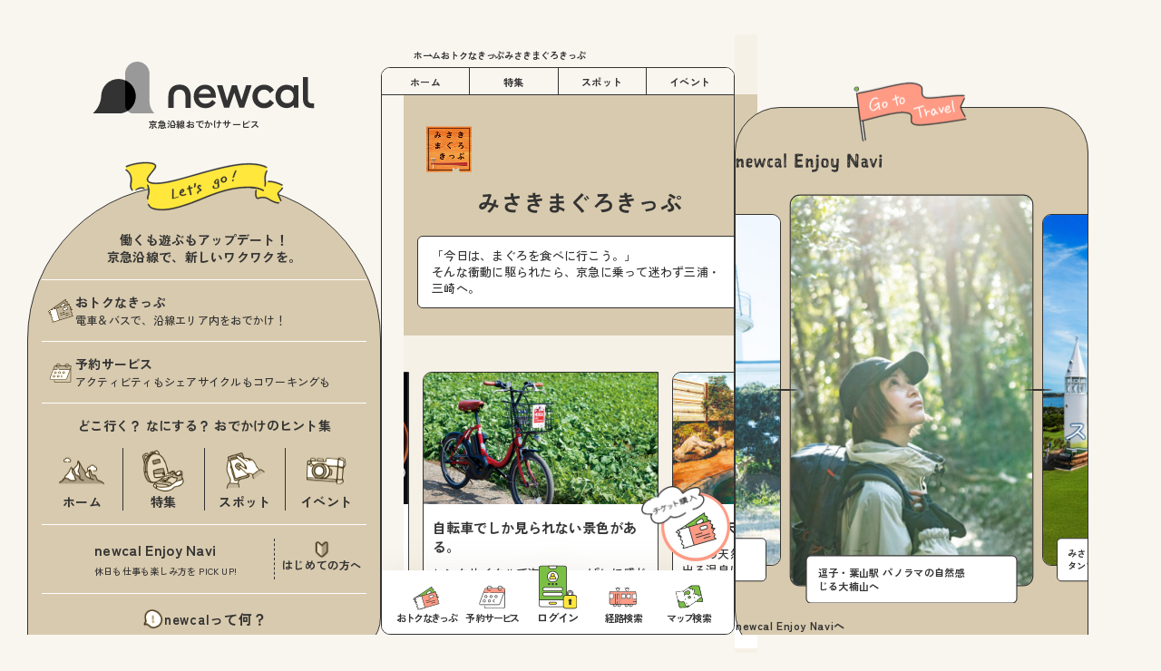

--- FILE ---
content_type: text/html; charset=utf-8
request_url: https://newcal.jp/tickets/ot002/
body_size: 7232
content:

<!DOCTYPE html>
<html lang="ja">
<head>
    <meta charset="UTF-8">
    <meta name="viewport" content="width=device-width, initial-scale=1.0" />
    <title>みさきまぐろきっぷ - newcal - 京急沿線おでかけサービス</title>
    <meta name="description" content="みさきまぐろきっぷの詳細や対象エリアでのすごしかたをご紹介しています。また、みさきまぐろきっぷを購入することもできます。">
    <meta property="og:title" content="みさきまぐろきっぷ - newcal - 京急沿線おでかけサービス" />
    <meta property="og:description" content="みさきまぐろきっぷの詳細や対象エリアでのすごしかたをご紹介しています。また、みさきまぐろきっぷを購入することもできます。">
    <meta property="og:type" content="website">
    
    <meta property="og:url" content="https://newcal.jp/tickets/ot002/">
    
    
        <meta property="og:image" content="https://newcal.jp/assets/images/common/ogp.jpg">
    
    <meta property="og:site_name" content="newcal">
    <meta name="twitter:card" content="summary_large_image" />
	<meta property="og:locale" content="ja_JP">
    <!--favicon-->
    <link rel="icon" type="image/vnd.microsoft.icon" href="/assets/images/common/favicon.ico" sizes="32x32" />
    <link rel="apple-touch-icon" href="/assets/images/common/apple-touch-icon.png" />
    <link rel="icon" href="/assets/images/common/favicon.svg" type="image/svg+xml" />
    <!-- font -->
    <link rel="preconnect" href="https://fonts.googleapis.com" />
    <link rel="preconnect" href="https://fonts.gstatic.com" crossorigin />
    <link href="https://fonts.googleapis.com/css2?family=Zen+Kaku+Gothic+Antique:wght@300;400;500;700;900&family=Jost:wght@100..900&display=swap" rel="stylesheet" />
    <!-- css -->
    <link href="/assets/css/style.css?20260115" rel="stylesheet" />
    
    
    <!-- Google Tag Manager -->
    <script>(function(w,d,s,l,i){w[l]=w[l]||[];w[l].push({'gtm.start':
    new Date().getTime(),event:'gtm.js'});var f=d.getElementsByTagName(s)[0],
    j=d.createElement(s),dl=l!='dataLayer'?'&l='+l:'';j.async=true;j.src=
    'https://www.googletagmanager.com/gtm.js?id='+i+dl;f.parentNode.insertBefore(j,f);
    })(window,document,'script','dataLayer', 'GTM-MSWT7ZW6');</script>
    <!-- End Google Tag Manager -->
    
    <link rel="canonical" href="https://newcal.jp/tickets/ot002/">
    
    
    
</head>
<body class="l-body l-body-tickets-single">
    
    <!-- Google Tag Manager (noscript) -->
    <noscript><iframe src="https://www.googletagmanager.com/ns.html?id=GTM-MSWT7ZW6"
    height="0" width="0" style="display:none;visibility:hidden"></iframe></noscript>
    <!-- End Google Tag Manager (noscript) -->
    
    
    <div id="js_commonContainer" data-breadcrumbs='[{&#34;text&#34;:&#34;ホーム&#34;,&#34;url&#34;:&#34;/&#34;},{&#34;text&#34;:&#34;おトクなきっぷ&#34;,&#34;url&#34;:&#34;/tickets/&#34;},{&#34;text&#34;:&#34;みさきまぐろきっぷ&#34;}]' data-hidepopup='true'></div>
    <!-- /.l-container -->
    <main class="l-main">
        <div class="l-main__inner">
            
            <div class="l-page__head p-ticketsS-head" id="js_ticketHead" data-ticket-url="/payment/jti/gotoPurchase.php?ticket_product_code=TP_LB7DB-P_ECKJP">
    <div class="l-inner">
        
        <div class="p-ticketsS-head__icon">
            <img src="/wp-content/uploads/2021/09/thumb01.png" alt="みさきまぐろきっぷ" />
        </div>
        
        <h1 class="p-ticketsS-head__ttl">みさきまぐろきっぷ</h1>
        
        <div id="js_reviewSummary" data-id="OT002" data-api="https://api.newcal.jp/reviews"></div>
        <div class="p-ticketsS-head__lead">
            <p>「今日は、まぐろを食べに行こう。」<br />そんな衝動に駆られたら、京急に乗って迷わず三浦・三崎へ。</p>
        </div>
    </div>
</div>

<div class="l-page__body">
    <!-- スライダー -->
    <div class="p-ticketsS-slide">
        <div class="splide" id="ticketsSslide">
            <div class="splide__track">
                <ul class="splide__list">
                    
                        <li class="splide__slide">
                            <div class="p-ticketsS-slide__wrap">
                                <div class="p-ticketsS-slide__img">
                                    <img src="/assets/images/tickets/maguro/thumb01.jpg" alt="まぐろが旨い。" />
                                </div>
                                <div class="p-ticketsS-slide__content">
                                    <h3 class="p-ticketsS-slide__ttl">まぐろが旨い。</h3>
                                    <p class="p-ticketsS-slide__text">今日はどこかにいきたいな。<br />そう思ったら，都心からおよそ１時間，特別なひとときを味わえる三浦・三崎に来てみませんか。</p>
                                </div>
                            </div>
                        </li>
                    
                        <li class="splide__slide">
                            <div class="p-ticketsS-slide__wrap">
                                <div class="p-ticketsS-slide__img">
                                    <img src="/assets/images/tickets/maguro/thumb02.jpg" alt="自転車でしか見られない景色がある。" />
                                </div>
                                <div class="p-ticketsS-slide__content">
                                    <h3 class="p-ticketsS-slide__ttl">自転車でしか見られない景色がある。</h3>
                                    <p class="p-ticketsS-slide__text">レンタサイクルで海風をいっぱいに感じて、田園風景の中を駆け抜けて、散策したり、きれいな背景をバックに写真を撮るのもいい。</p>
                                </div>
                            </div>
                        </li>
                    
                        <li class="splide__slide">
                            <div class="p-ticketsS-slide__wrap">
                                <div class="p-ticketsS-slide__img">
                                    <img src="/assets/images/tickets/maguro/thumb03.jpg" alt="上質の天然温泉" />
                                </div>
                                <div class="p-ticketsS-slide__content">
                                    <h3 class="p-ticketsS-slide__ttl">上質の天然温泉</h3>
                                    <p class="p-ticketsS-slide__text">上質の天然温泉。地下1,500mから湧き出る温泉はナトリウム塩化物強食塩泉で、体を芯から温めてくれる。</p>
                                </div>
                            </div>
                        </li>
                    
                        <li class="splide__slide">
                            <div class="p-ticketsS-slide__wrap">
                                <div class="p-ticketsS-slide__img">
                                    <img src="/assets/images/tickets/maguro/thumb04.jpg" alt="電車・バスでのんびり移動" />
                                </div>
                                <div class="p-ticketsS-slide__content">
                                    <h3 class="p-ticketsS-slide__ttl">電車・バスでのんびり移動</h3>
                                    <p class="p-ticketsS-slide__text">電車とバスで、三浦・三崎を堪能</p>
                                </div>
                            </div>
                        </li>
                    
                </ul>
            </div>
        </div>
    </div>

    <!-- アンカーリンク -->
    <div class="p-ticketsS-anchor">
        <div class="l-inner">
            <ul class="p-ticketsS-anchor__list">
                <li class="p-ticketsS-anchor__item">
                    <a href="#possible">きっぷで<br />できること</a>
                </li>
                <li class="p-ticketsS-anchor__item">
                    <a href="#price">きっぷの<br />料金</a>
                </li>
                <!-- <li class="p-ticketsS-anchor__item">
                <a href="#route">おすすめ<br>ルート</a>
                </li> -->
            </ul>
        </div>
    </div>

    <!-- ご注意 -->
    
    <div class="p-ticketsS-attention">
        <div class="l-inner">
            <div class="p-ticketsS-attention__content">
                <div class="p-ticketsS-attention__content-inner">
                    <h2 class="p-ticketsS-attention__ttl">デジタルきっぷ購入を<br />ご検討のお客さまへご注意</h2>
                    <p class="lead">各おトクなきっぷの加盟店舗・施設の営業スケジュールは変更になる場合がございます。下記スケジュールをご確認ください。</p>
<p>&nbsp;</p>
<div class="free_area">
<ul>
<li><a href="/wp-content/uploads/2021/09/misakimaguro20260130.pdf" target="_blank" rel="noopener noreferrer">みさきまぐろきっぷ 各店舗スケジュール（１月３０日現在）</a></li>
<li><a href="/wp-content/uploads/2021/09/yokosukamankitsu20260130.pdf" target="_blank" rel="noopener noreferrer">よこすか満喫きっぷ 各店舗スケジュール（１月３０日現在）</a></li>
<li><a href="/wp-content/uploads/2021/09/hayamajyositabi20260130.pdf" target="_blank" rel="noopener noreferrer">葉山女子旅きっぷ 　各店舗スケジュール（１月３０日現在）</a></li>
</ul>
<p>&nbsp;</p>
<ul>
<li>
<div class="u-cursor-text">「みさきまぐろきっぷ」「三浦半島まるごときっぷ」</div>
<div class="u-cursor-text">加盟店舗【海浜割烹　柳】【小網代の森　ひげ爺の栖】は閉店のためご利用いただけません。</div>
<div></div>
<div class="u-cursor-text"></div>
</li>
<li>
<div class="u-cursor-text">「よこすか満喫きっぷ」「三浦半島まるごときっぷ」</div>
<div class="u-cursor-text">加盟店舗【割烹旅館　東京湾】【SURF TACO】【ウッドアイランド カレーレストラン】は長期休業中のためご利用いただけません。</div>
</li>
<li>
<div class="u-cursor-text">「よこすか満喫きっぷ」「三浦半島まるごときっぷ」</div>
<div class="u-cursor-text">加盟店舗【横須賀美術館】は、２０２５年１１月４日～２０２６年８月まで施設の改修工事のためご利用いただけません。</div>
</li>
<li>
<div class="u-cursor-text">「葉山女子旅きっぷ」「三浦半島まるごときっぷ」</div>
<div class="u-cursor-text">加盟店舗【葉山マリーナ　江の島・裕次郎灯台周遊クルージング】は、２０２６年１月１９日～２０２６年２月６日まで船舶整備による運休のためご利用いただけません。</div>
</li>
</ul>
</div>

                </div>
            </div>
        </div>
    </div>
    

    <!-- きっぷで、できること -->
    <section class="p-ticketsS-possible" id="possible">
        <div class="l-inner">
            <div class="c-sec__icon c-sec__icon--tickets">
                <img class="base" src="/assets/images/common/section/tickets01.svg" alt="" />
                <img class="parts" src="/assets/images/common/section/tickets02.svg" alt="" />
            </div>
            <h2 class="c-sec__ttl">きっぷで、できること</h2>
            <p class="p-ticketsS-possible__copy"><span>移動も食事も、お土産も！</span></p>
            <ul class="p-ticketsS-possible__anchors">
                
                <li class="p-ticketsS-possible__anchor">
                    <a href="#possible01">電車＆バス券</a>
                </li>
                
                <li class="p-ticketsS-possible__anchor">
                    <a href="#possible02">まぐろまんぷく券</a>
                </li>
                
                <li class="p-ticketsS-possible__anchor">
                    <a href="#possible03">三浦・三崎おもひで券</a>
                </li>
                
            </ul>

            <ul class="p-ticketsS-possible__list">
                
                <li class="p-ticketsS-possible__item p-ticketsS-possible__item--possible01" id="possible01">
                    <div class="p-ticketsS-possible__item-top">
                        <h3 class="item__ttl">電車＆バス乗車券</h3>
                        <div class="item-top__content">
                            
                            <ul class="ticket__list">
                                
                                <li class="ticket__item">
                                    <div class="ticket__icon"><img src="/assets/images/tickets/icon_ticket01.svg" alt="チケットのアイコン" /></div>
                                    
                                        <p class="ticket__ttl">京急線往復乗車券（ゆき・かえり）</p>
                                    
                                    
                                        <p class="ticket__text">途中下車可。ただし逆戻りはできません。</p>
                                    
                                </li>
                                
                                <li class="ticket__item">
                                    <div class="ticket__icon"><img src="/assets/images/tickets/icon_ticket02.svg" alt="チケットのアイコン" /></div>
                                    
                                        <p class="ticket__ttl">京浜急行バスフリー乗車券</p>
                                    
                                    
                                        <p class="ticket__text">乗務員にお見せください。フリー区間の詳細については、フリー区間マップをご覧ください。</p>
                                    
                                </li>
                                
                            </ul>
                            
                            
                            <div class="item__btn item__btn--map">
                                <a href="/ticket/ja/products/tck/TP_6XAV6/img/area_map.jpg" target="_blank" rel="noopener noreferrer">
                                    <span>京浜急行バスフリー区間マップ</span>
                                </a>
                            </div>
                            
                            
                        </div>
                    </div>
                    <div class="p-ticketsS-possible__item-bottom">
                        <h4 class="item__subttl"><span>電車の乗車券の使い方</span></h4>
                        <ul class="way__list">
                            
                            <li class="way__item">
                                <p class="way__ttl">デジタルきっぷ</p>
                                <p class="way__text">駅窓口でスマートフォンの乗車券画面をご提示ください。</p>
                            </li>
                            
                            <li class="way__item">
                                <p class="way__ttl">磁気乗車券</p>
                                <p class="way__text">改札機通過時は乗車券の取り忘れにご注意ください。</p>
                            </li>
                            
                        </ul>
                    </div>
                </li>
                
                <li class="p-ticketsS-possible__item p-ticketsS-possible__item--possible02" id="possible02">
                    <div class="p-ticketsS-possible__item-top">
                        <h3 class="item__ttl">まぐろまんぷく券</h3>
                        <div class="item-top__content">
                            
                            
                            
                                
                                <p class="item__text">「まぐろまんぷく券」加盟店舗の中から1つお選びいただけます。</p>
                                
                                
                                    <p class="item__note">※1名さま1回限り有効</p>
                                
                                
                                <div class="item__btn item__btn--file">
                                    <a href="/ticket/ja/ticket_shop_products_content.php?ticket_product_code=TP_LB7DB-P_ECKJP#%E3%81%BE%E3%81%90%E3%82%8D%E3%81%BE%E3%82%93%E3%81%B7%E3%81%8F%E5%88%B8" target="_blank" rel="noopener noreferrer">
                                        <span>利用できる店舗一覧へ</span>
                                    </a>
                                </div>
                                
                            
                        </div>
                    </div>
                    <div class="p-ticketsS-possible__item-bottom">
                        <h4 class="item__subttl"><span>まぐろまんぷく券の使い方</span></h4>
                        <ul class="way__list">
                            
                            <li class="way__item">
                                <p class="way__ttl">デジタルきっぷ</p>
                                <p class="way__text">注文時に店舗スタッフにご呈示ください。</p>
                            </li>
                            
                            <li class="way__item">
                                <p class="way__ttl">磁気乗車券</p>
                                <p class="way__text">注文時に店舗スタッフにお渡しください。</p>
                            </li>
                            
                        </ul>
                    </div>
                </li>
                
                <li class="p-ticketsS-possible__item p-ticketsS-possible__item--possible03" id="possible03">
                    <div class="p-ticketsS-possible__item-top">
                        <h3 class="item__ttl">三浦・三崎おもひで券</h3>
                        <div class="item-top__content">
                            
                            
                            
                                
                                <p class="item__text">「三浦・三崎おもひで券」加盟店舗の中からお好きなものを1つお選びいただけます。</p>
                                
                                
                                    <p class="item__note">※1名さま1回限り有効</p>
                                
                                
                                <div class="item__btn item__btn--file">
                                    <a href="/ticket/ja/ticket_shop_products_content.php?ticket_product_code=TP_LB7DB-P_ECKJP#%E4%B8%89%E6%B5%A6%E3%83%BB%E4%B8%89%E5%B4%8E%E3%81%8A%E3%82%82%E3%81%B2%E3%81%A7%E5%88%B8" target="_blank" rel="noopener noreferrer">
                                        <span>利用できる店舗一覧へ</span>
                                    </a>
                                </div>
                                
                            
                        </div>
                    </div>
                    <div class="p-ticketsS-possible__item-bottom">
                        <h4 class="item__subttl"><span>三浦・三崎おもひで券の使い方</span></h4>
                        <ul class="way__list">
                            
                            <li class="way__item">
                                <p class="way__ttl">デジタルきっぷ</p>
                                <p class="way__text">注文時に店舗スタッフにご呈示ください。</p>
                            </li>
                            
                            <li class="way__item">
                                <p class="way__ttl">磁気乗車券</p>
                                <p class="way__text">注文時に店舗スタッフにお渡しください。</p>
                            </li>
                            
                        </ul>
                    </div>
                </li>
                
            </ul>

            
            <div class="p-ticketsS-possible__foot">
                <h3 class="p-ticketsS-possible__foot-ttl"><span>優待施設もあります！</span></h3>
                <p class="p-ticketsS-possible__foot-text">みさきまぐろきっぷを見せると優待割引になる施設やアクティビティもあります。</p>
                <div class="c-btn c-btn--file p-ticketsS-possible__foot-btn">
                    <a class="c-btn__btnarea" href="/ticket/ja/ticket_shop_products_content.php?ticket_product_code=TP_LB7DB-P_ECKJP#%E5%84%AA%E5%BE%85%E6%96%BD%E8%A8%AD" target="_blank" rel="noopener noreferrer">優待施設一覧へ</a>
                </div>
            </div>
            
        </div>
    </section>

    <!-- きっぷの料金 -->

    <section class="p-ticketsS-price" id="price">
        <div class="l-inner">
            <div class="c-sec__icon c-sec__icon--price">
                <img class="base" src="/assets/images/common/section/price01.svg" alt="" />
                <img class="parts" src="/assets/images/common/section/price02.svg" alt="" />
            </div>
            <h2 class="c-sec__ttl">きっぷの料金</h2>
            <p class="p-ticketsS-price__lead">デジタルきっぷなら磁気乗車券よりおトク！<br />泉岳寺駅発きっぷも買える！</p>
            
            <div class="p-ticketsS-price__content">
                <h3 class="p-ticketsS-price__content-ttl">品川駅からの発売額<span>（大人の場合）</span></h3>
                
                <ul class="p-ticketsS-price__content-tickets">
                    
                    <li class="ticket ticket--digital">
                        <h4 class="ticket__ttl">デジタルきっぷ</h4>
                        <div class="ticket__cont">
                            <ul class="ticket__prices">
                                
                                <li class="ticket__price">
                                    <p class="ticket__price-ttl">A料金</p>
                                    <p class="ticket__price-cont"><span>3,750</span>円</p>
                                </li>
                                
                                <li class="ticket__price">
                                    <p class="ticket__price-ttl">B料金</p>
                                    <p class="ticket__price-cont"><span>3,950</span>円</p>
                                </li>
                                
                                <li class="ticket__price">
                                    <p class="ticket__price-ttl">C料金</p>
                                    <p class="ticket__price-cont"><span>4,250</span>円</p>
                                </li>
                                
                            </ul>
                        </div>
                    </li>
                    
                    
                    <li class="ticket">
                        <h4 class="ticket__ttl">磁気乗車券</h4>
                        <div class="ticket__cont">
                            <ul class="ticket__prices">
                                
                                <li class="ticket__price">
                                    <p class="ticket__price-ttl">一律</p>
                                    <p class="ticket__price-cont"><span>4,250</span>円</p>
                                </li>
                                
                            </ul>
                        </div>
                    </li>
                    
                </ul>
                
                <div class="c-btn c-btn--file p-ticketsS-price__content-btn">
                    <a class="c-btn__btnarea" href="/ticket/ja/ticket_shop_products_content.php?ticket_product_code=TP_LB7DB-P_ECKJP#%E6%96%99%E9%87%91%E8%A1%A8" target="_blank" rel="noopener noreferrer">全エリアの料金表・料金カレンダーはこちら</a>
                </div>
                
            </div>
            <div class="p-ticketsS-price__foot">
                
                <div class="p-ticketsS-price__btn p-ticketsS-price__btn--pickup">
                    <a href="/payment/jti/gotoPurchase.php?ticket_product_code=TP_LB7DB-P_ECKJP" target="_blank" rel="noopener noreferrer">
                        <div class="btn__img"><img src="/wp-content/uploads/2021/09/thumb01.png" alt="みさきまぐろきっぷ" /></div>
                        <span class="btn__pr">今すぐ</span>
                        <p class="btn__ttl">みさきまぐろきっぷを購入する</p>
                    </a>
                </div>
                
                
                <div class="p-ticketsS-price__btn p-ticketsS-price__btn--leaflet">
                    <a href="/ticket/ja/ticket_shop_products_content.php?ticket_product_code=TP_LB7DB-P_ECKJP" target="_blank" rel="noopener noreferrer">
                        <p class="btn__ttl">デジタルリーフレットはこちら</p>
                    </a>
                </div>
                
                <div class="p-ticketsS-price__btn">
                    <a href="https://www.keikyu.co.jp/" target="_blank" rel="noopener noreferrer">
                        <p class="btn__ttl">京急電鉄 公式HPへ</p>
                    </a>
                </div>
                
            </div>
            
        </div>
    </section>


    <!-- 関連コンテンツ -->
    <section class="p-ticketsS-related" id="related">
        <div class="l-inner">
            <div class="c-sec__icon c-sec__icon--related">
                <img class="base" src="/assets/images/common/section/related01.svg" alt="" />
                <img class="parts anime" src="/assets/images/common/section/related02.svg" alt="" />
                <img class="parts" src="/assets/images/common/section/related03.svg" alt="" />
            </div>
            <h2 class="c-sec__ttl">関連コンテンツ</h2>
            <!-- 関連コンテンツをループで出力 -->
            <ul class="p-ticketsS-related__list">
                
                    
                        <li class="p-ticketsS-related__item">
                            <a href="/feature/maguro-stamp-rally" target="_blank" rel="noopener noreferrer">
                                <div class="item__wrap">
                                    <div class="item__img">
                                        <img src="/assets/images/tickets/maguro/related01.jpg" alt="みさきまぐろきっぷデジタルスタンプラリー" />
                                    </div>
                                    <div class="item__content">
                                        <h3 class="item__ttl">みさきまぐろきっぷデジタルスタンプラリー</h3>
                                        <p class="item__text">対象スポットを巡ると参加回数に応じたオリジナルグッズがもらえます。</p>
                                    </div>
                                </div>
                            </a>
                        </li>
                    
                        <li class="p-ticketsS-related__item">
                            <a href="/feature/miura_otoku_maguro_cafe" target="_blank" rel="noopener noreferrer">
                                <div class="item__wrap">
                                    <div class="item__img">
                                        <img src="/assets/images/tickets/maguro/related02.jpg" alt="おすすめカフェ5選" />
                                    </div>
                                    <div class="item__content">
                                        <h3 class="item__ttl">おすすめカフェ5選</h3>
                                        <p class="item__text">みさきまぐろきっぷでめぐる、おすすめカフェ５選をご紹介</p>
                                    </div>
                                </div>
                            </a>
                        </li>
                    
                        <li class="p-ticketsS-related__item">
                            <a href="/feature/ozmall-rentacycle" target="_blank" rel="noopener noreferrer">
                                <div class="item__wrap">
                                    <div class="item__img">
                                        <img src="/assets/images/tickets/maguro/related03.jpg" alt="レンタサイクルで巡る、三浦半島エリアの日帰り周遊コースガイド" />
                                    </div>
                                    <div class="item__content">
                                        <h3 class="item__ttl">レンタサイクルで巡る、三浦半島エリアの日帰り周遊コースガイド</h3>
                                        <p class="item__text">いちご狩りや新鮮マグロ、絶景温泉も！テーマ別に3コース紹介</p>
                                    </div>
                                </div>
                            </a>
                        </li>
                    
                
            </ul>
        </div>
    </section>

    <!-- 推しポイント -->
    <div id="js_reviewList"></div>
</div>

            
            <footer class="l-footer" id="js_footer"></footer>
        </div>
    </main>
    
    <script src="/javascripts/auth/const.js"></script>
    <script src="/javascripts/auth/aws-cognito-sdk.min.js"></script>
    <script src="/javascripts/auth/amazon-cognito-identity.min.js"></script>
    <script src="/javascripts/auth/jsbn.js"></script>
    <script src="/javascripts/auth/jsbn2.js"></script>
    <script src="/javascripts/auth/sjcl.js"></script>
    <script src="https://sdk.amazonaws.com/js/aws-sdk-2.965.0.min.js"></script>
    
    <script src="/javascripts/auth.js?20260115"></script>
    
    
    <script src="/javascripts/ticketS.js?20260115"></script>
    
    
</body>
</html>

--- FILE ---
content_type: text/css; charset=UTF-8
request_url: https://newcal.jp/assets/css/style.css?20260115
body_size: 41155
content:
@charset "UTF-8";*{margin:0;padding:0;font-size:100%;font-style:normal}body{-moz-text-size-adjust:100%;-ms-text-size-adjust:100%;text-size-adjust:100%;-webkit-text-size-adjust:100%;letter-spacing:normal}*,::after,::before{-webkit-box-sizing:border-box;box-sizing:border-box}a{text-decoration:none;color:#333;-webkit-tap-highlight-color:transparent}a img{border:none}img{width:100%;height:auto;vertical-align:bottom}figure{margin:0}table{border-collapse:collapse;border-spacing:0}dd,dl,dt,li,ol,ul{list-style:none}input,label,select,textarea{vertical-align:middle;-webkit-appearance:none;-moz-appearance:none;appearance:none;outline:0;font:inherit;margin:0;padding:0;-webkit-box-sizing:border-box;box-sizing:border-box;border:none;border-radius:0}button{border:none;-webkit-appearance:none;-moz-appearance:none;appearance:none;background-color:unset;-webkit-tap-highlight-color:transparent;font:inherit}button,input[type=checkbox],input[type=radio],input[type=submit],label,select{cursor:pointer}summary{cursor:pointer;list-style:none}summary::-webkit-details-marker{display:none}@-webkit-keyframes fadeInAnime{0%{opacity:0}100%{opacity:1}}@keyframes fadeInAnime{0%{opacity:0}100%{opacity:1}}@-webkit-keyframes scrollToR{0%{background-position:0 top}100%{background-position:calc(var(--bgtext_size) * -1) top}}@keyframes scrollToR{0%{background-position:0 top}100%{background-position:calc(var(--bgtext_size) * -1) top}}@-webkit-keyframes scrollToL{0%{background-position:0 top}100%{background-position:var(--bgtext_size) top}}@keyframes scrollToL{0%{background-position:0 top}100%{background-position:var(--bgtext_size) top}}body{font-family:"Zen Kaku Gothic Antique",sans-serif;font-weight:500;color:#333;font-size:13px;background-color:#f9f6f0;-webkit-font-smoothing:antialiased;-moz-osx-font-smoothing:grayscale}.bold{font-weight:700}.underline{text-decoration:underline}p{letter-spacing:.02em;line-height:1.4}.pev{pointer-events:visible}@media all and (min-width:841px){.forSP{display:none}}@media all and (max-width:840px){.forPC{display:none}}html{-webkit-animation:fadeInAnime .8s forwards;animation:fadeInAnime .8s forwards;opacity:0}:root{--inner_padding:15px}.l-inner{padding:0 var(--inner_padding);width:100%;max-width:1280px;margin:0 auto}:root{--header_height:66px;--navTop_height:30px;--naBottom_height:70px;--alert_height:38px;--breadcrumb_height:26px}.l-body{position:relative}@media all and (max-width:840px){.l-body{padding-top:calc(var(--header_height) + var(--navTop_height) + var(--alert_height))}}@media all and (min-width:841px){.l-body{padding-top:var(--alert_height)}}.l-body:not(:has(.c-alert)){--alert_height:0px}.l-body:not(:has(.l-navTop)){--navTop_height:0px}@media all and (min-width:841px){.l-body:not(:has(.l-navTop)) .l-page__head{border-radius:10px 10px 0 0}}:root{--container_padding_top:10px;--container_padding_inline:30px;--container_padding_bottom:20px;--container_gap:25px;--container_left_width:390px;--container_main_width:390px}@media all and (min-width:841px){.l-container{position:fixed;z-index:40;top:var(--alert_height);left:0;right:0;width:min(1280px,100%);height:calc(100vh - var(--alert_height));padding:var(--container_padding_top) var(--container_padding_inline) var(--container_padding_bottom);margin:0 auto;display:-webkit-box;display:-ms-flexbox;display:flex;gap:var(--container_gap);pointer-events:none}}.l-container__left{display:contents}@media all and (min-width:841px){.l-container__left{display:block;width:var(--container_left_width);padding-top:20px;overflow-y:auto}.l-container__left::-webkit-scrollbar{display:none}}.l-container__main{display:contents}@media all and (min-width:841px){.l-container__main{position:relative;display:-webkit-box;display:-ms-flexbox;display:flex;-webkit-box-orient:vertical;-webkit-box-direction:normal;-ms-flex-direction:column;flex-direction:column;width:calc(100% - var(--container_left_width) - var(--container_gap))}.l-container__main::after,.l-container__main::before{position:absolute;content:"";z-index:-1;left:0;background-color:#f9f6f0;width:100%}.l-container__main::before{top:calc((var(--container_padding_top) + var(--alert_height)) * -1);height:calc(var(--alert_height) + var(--container_padding_top) + var(--breadcrumb_height) + var(--navTop_height))}.l-container__main::after{bottom:calc(var(--container_padding_bottom) * -1);height:calc(var(--container_padding_bottom) + var(--naBottom_height))}}@media screen and (min-width:1197px){.l-container__main{width:var(--container_main_width)}}.l-container__main .main__body{display:contents}@media all and (min-width:841px){.l-container__main .main__body{position:relative;-webkit-box-flex:1;-ms-flex:1;flex:1;display:-webkit-box;display:-ms-flexbox;display:flex;-webkit-box-orient:vertical;-webkit-box-direction:normal;-ms-flex-direction:column;flex-direction:column;border:1px solid #333;border-radius:10px;overflow:hidden;height:calc(100vh - var(--alert_height) - 56px)}}@media all and (min-width:841px){.l-container__main .main__content{-webkit-box-flex:1;-ms-flex:1;flex:1}}@media screen and (max-width:1196px){.l-container__right{display:none}}@media all and (min-width:841px){.l-container__right{width:calc(100% - var(--container_left_width) - var(--container_gap) * 2 - var(--container_main_width));padding-top:70px;overflow-y:auto}.l-container__right::-webkit-scrollbar{display:none}}.l-main{width:min(1280px,100%);margin-inline:auto;overflow-x:hidden}.l-main__inner{background-color:#f6f1e7;padding-bottom:140px}@media all and (min-width:841px){.l-main__inner{width:calc(100% - var(--container_padding_inline) - var(--container_left_width) - var(--container_gap) - var(--container_padding_inline));padding-top:calc(var(--container_padding_top) + var(--breadcrumb_height) + var(--navTop_height));margin-left:calc(var(--container_padding_inline) + var(--container_left_width) + var(--container_gap));margin-right:var(--container_padding_inline)}}@media screen and (min-width:1197px){.l-main__inner{width:var(--container_main_width)}}.l-page__head{background-color:#d8caae;padding:47px 0 30px}@media all and (min-width:841px){.l-page__head{padding:25px 0 30px}}.l-page__body{padding-bottom:50px}.c-ttl-row{display:-webkit-box;display:-ms-flexbox;display:flex;-webkit-box-align:baseline;-ms-flex-align:baseline;align-items:baseline;-webkit-column-gap:10px;-moz-column-gap:10px;column-gap:10px}.c-ttl-row__jp{font-weight:700;font-size:10px;letter-spacing:.05em}.c-page__icon{width:70px;margin-inline:auto;margin-bottom:5px}.c-page__ttl{display:-webkit-box;display:-ms-flexbox;display:flex;-webkit-box-orient:vertical;-webkit-box-direction:normal;-ms-flex-direction:column;flex-direction:column;-webkit-box-align:center;-ms-flex-align:center;align-items:center;row-gap:3px;text-align:center}.c-page__ttl-en{line-height:1}.c-page__ttl-en img{height:10px;width:auto}.c-page__ttl-jp{font-size:28px;letter-spacing:.05em}.c-page__lead{width:-webkit-fit-content;width:-moz-fit-content;width:fit-content;margin-inline:auto;font-size:11px;margin-top:8px}.c-sec__ttl{text-align:center;font-size:20px;letter-spacing:.05em}.c-sec__lead{text-align:center;font-weight:500;font-size:11px;margin-top:5px}.c-sec__icon{position:relative;z-index:1;width:52px;margin-inline:auto;margin-bottom:3px}.c-sec__icon .parts{position:absolute}.c-sec__icon--search .parts{top:-1px;left:1px;width:8px;-webkit-animation:iconSearchAnime 4s infinite;animation:iconSearchAnime 4s infinite}@-webkit-keyframes iconSearchAnime{0%{opacity:0}10%{opacity:1}55%{opacity:1}60%{opacity:0}100%{opacity:0}}@keyframes iconSearchAnime{0%{opacity:0}10%{opacity:1}55%{opacity:1}60%{opacity:0}100%{opacity:0}}.c-sec__icon--local .base{-webkit-animation:iconLocalAnime 4s infinite;animation:iconLocalAnime 4s infinite}@-webkit-keyframes iconLocalAnime{0%{-webkit-transform:rotate(0);transform:rotate(0)}8%{-webkit-transform:rotate(0);transform:rotate(0)}10%{-webkit-transform:rotate(7deg);transform:rotate(7deg)}12%{-webkit-transform:rotate(0);transform:rotate(0)}14%{-webkit-transform:rotate(-6deg);transform:rotate(-6deg)}16%{-webkit-transform:rotate(0);transform:rotate(0)}18%{-webkit-transform:rotate(4deg);transform:rotate(4deg)}20%{-webkit-transform:rotate(0);transform:rotate(0)}100%{-webkit-transform:rotate(0);transform:rotate(0)}}@keyframes iconLocalAnime{0%{-webkit-transform:rotate(0);transform:rotate(0)}8%{-webkit-transform:rotate(0);transform:rotate(0)}10%{-webkit-transform:rotate(7deg);transform:rotate(7deg)}12%{-webkit-transform:rotate(0);transform:rotate(0)}14%{-webkit-transform:rotate(-6deg);transform:rotate(-6deg)}16%{-webkit-transform:rotate(0);transform:rotate(0)}18%{-webkit-transform:rotate(4deg);transform:rotate(4deg)}20%{-webkit-transform:rotate(0);transform:rotate(0)}100%{-webkit-transform:rotate(0);transform:rotate(0)}}.c-sec__icon--event .parts{top:0;left:0;width:100%;-webkit-animation:iconEventAnime 4s infinite;animation:iconEventAnime 4s infinite}@-webkit-keyframes iconEventAnime{0%{opacity:0}10%{opacity:1}55%{opacity:1}60%{opacity:0}100%{opacity:0}}@keyframes iconEventAnime{0%{opacity:0}10%{opacity:1}55%{opacity:1}60%{opacity:0}100%{opacity:0}}.c-sec__icon--tickets .base{-webkit-animation:iconTickets01Anime 4s infinite;animation:iconTickets01Anime 4s infinite}.c-sec__icon--tickets .parts{top:0;left:0;z-index:-1;width:100%;-webkit-animation:iconTickets02Anime 4s infinite;animation:iconTickets02Anime 4s infinite}@-webkit-keyframes iconTickets01Anime{0%{-webkit-transform:rotate(0);transform:rotate(0)}5%{-webkit-transform:rotate(4deg);transform:rotate(4deg)}10%{-webkit-transform:rotate(0);transform:rotate(0)}100%{-webkit-transform:rotate(0);transform:rotate(0)}}@keyframes iconTickets01Anime{0%{-webkit-transform:rotate(0);transform:rotate(0)}5%{-webkit-transform:rotate(4deg);transform:rotate(4deg)}10%{-webkit-transform:rotate(0);transform:rotate(0)}100%{-webkit-transform:rotate(0);transform:rotate(0)}}@-webkit-keyframes iconTickets02Anime{0%{-webkit-transform:rotate(0);transform:rotate(0)}5%{-webkit-transform:rotate(-6deg);transform:rotate(-6deg)}10%{-webkit-transform:rotate(0);transform:rotate(0)}100%{-webkit-transform:rotate(0);transform:rotate(0)}}@keyframes iconTickets02Anime{0%{-webkit-transform:rotate(0);transform:rotate(0)}5%{-webkit-transform:rotate(-6deg);transform:rotate(-6deg)}10%{-webkit-transform:rotate(0);transform:rotate(0)}100%{-webkit-transform:rotate(0);transform:rotate(0)}}.c-sec__icon--news .parts{top:0;left:0;width:100%;-webkit-animation:iconNewsAnime 4s infinite;animation:iconNewsAnime 4s infinite}@-webkit-keyframes iconNewsAnime{0%{opacity:0;-webkit-transform:translateY(-10px);transform:translateY(-10px)}10%{opacity:1}30%{opacity:0}40%{opacity:0;-webkit-transform:translateY(40%);transform:translateY(40%)}100%{opacity:0}}@keyframes iconNewsAnime{0%{opacity:0;-webkit-transform:translateY(-10px);transform:translateY(-10px)}10%{opacity:1}30%{opacity:0}40%{opacity:0;-webkit-transform:translateY(40%);transform:translateY(40%)}100%{opacity:0}}.c-sec__icon--report .parts{top:27px;left:27px;width:21px;-webkit-animation:iconReportAnime 8s infinite;animation:iconReportAnime 8s infinite}@-webkit-keyframes iconReportAnime{0%{-webkit-transform:translate(0,0);transform:translate(0,0)}10%{-webkit-transform:translate(-100%,-50%);transform:translate(-100%,-50%)}20%{-webkit-transform:translate(-20%,-100%);transform:translate(-20%,-100%)}30%{-webkit-transform:translate(0,0);transform:translate(0,0)}40%{-webkit-transform:translate(-100%,-50%);transform:translate(-100%,-50%)}50%{-webkit-transform:translate(-20%,-100%);transform:translate(-20%,-100%)}60%{-webkit-transform:translate(0,0);transform:translate(0,0)}100%{-webkit-transform:translate(0,0);transform:translate(0,0)}}@keyframes iconReportAnime{0%{-webkit-transform:translate(0,0);transform:translate(0,0)}10%{-webkit-transform:translate(-100%,-50%);transform:translate(-100%,-50%)}20%{-webkit-transform:translate(-20%,-100%);transform:translate(-20%,-100%)}30%{-webkit-transform:translate(0,0);transform:translate(0,0)}40%{-webkit-transform:translate(-100%,-50%);transform:translate(-100%,-50%)}50%{-webkit-transform:translate(-20%,-100%);transform:translate(-20%,-100%)}60%{-webkit-transform:translate(0,0);transform:translate(0,0)}100%{-webkit-transform:translate(0,0);transform:translate(0,0)}}.c-sec__icon--price .parts{top:0;left:0;width:100%;-webkit-animation:iconPriceAnime 5s infinite;animation:iconPriceAnime 5s infinite}@-webkit-keyframes iconPriceAnime{0%{opacity:0}9%{opacity:0;clip-path:inset(0)}10%{opacity:1;clip-path:inset(0 0 0 50%)}24%{opacity:1;clip-path:inset(0 0 0 50%)}25%{opacity:1;clip-path:inset(0)}59%{opacity:1}60%{opacity:0}100%{opacity:0}}@keyframes iconPriceAnime{0%{opacity:0}9%{opacity:0;clip-path:inset(0)}10%{opacity:1;clip-path:inset(0 0 0 50%)}24%{opacity:1;clip-path:inset(0 0 0 50%)}25%{opacity:1;clip-path:inset(0)}59%{opacity:1}60%{opacity:0}100%{opacity:0}}.c-sec__icon--related .parts{top:0;left:0;width:100%}.c-sec__icon--related .parts.anime{-webkit-animation:iconRelatedAnime 4s infinite;animation:iconRelatedAnime 4s infinite}@-webkit-keyframes iconRelatedAnime{0%{-webkit-transform:translateY(0);transform:translateY(0)}10%{-webkit-transform:translateY(-6px);transform:translateY(-6px)}20%{-webkit-transform:translateY(-6px);transform:translateY(-6px)}30%{-webkit-transform:translateY(0);transform:translateY(0)}100%{-webkit-transform:translateY(0);transform:translateY(0)}}@keyframes iconRelatedAnime{0%{-webkit-transform:translateY(0);transform:translateY(0)}10%{-webkit-transform:translateY(-6px);transform:translateY(-6px)}20%{-webkit-transform:translateY(-6px);transform:translateY(-6px)}30%{-webkit-transform:translateY(0);transform:translateY(0)}100%{-webkit-transform:translateY(0);transform:translateY(0)}}.c-sec__icon--review .parts{top:0;left:0;width:100%;-webkit-animation:iconReviewAnime 4s infinite;animation:iconReviewAnime 4s infinite}@-webkit-keyframes iconReviewAnime{0%{-webkit-transform:translateY(0);transform:translateY(0)}10%{-webkit-transform:translateY(-6px);transform:translateY(-6px)}20%{-webkit-transform:translateY(0);transform:translateY(0)}30%{-webkit-transform:translateY(0);transform:translateY(0)}100%{-webkit-transform:translateY(0);transform:translateY(0)}}@keyframes iconReviewAnime{0%{-webkit-transform:translateY(0);transform:translateY(0)}10%{-webkit-transform:translateY(-6px);transform:translateY(-6px)}20%{-webkit-transform:translateY(0);transform:translateY(0)}30%{-webkit-transform:translateY(0);transform:translateY(0)}100%{-webkit-transform:translateY(0);transform:translateY(0)}}.c-btn{--color:$text;border-top:1px solid #333;border-bottom:1px solid #333;width:-webkit-fit-content;width:-moz-fit-content;width:fit-content;min-width:140px;margin-inline:auto}.c-btn__btnarea{display:block;width:100%;color:var(--color);text-align:center;font-weight:700;font-size:12px;letter-spacing:.05em;line-height:1;padding:13px 0;cursor:pointer}.c-btn--more .c-btn__btnarea{position:relative;padding-right:32px}.c-btn--more .c-btn__btnarea::before{position:absolute;content:"";background-image:url(../images/common/icon/arrow01.svg);background-size:contain;background-repeat:no-repeat;aspect-ratio:1;width:20px;top:50%;right:0;-webkit-transform:translateY(-50%);transform:translateY(-50%)}@media (hover:hover){.c-btn--more .c-btn__btnarea::before{-webkit-transition:right .4s;transition:right .4s}.c-btn--more .c-btn__btnarea:hover::before{right:-4px}}.c-btn--file .c-btn__btnarea{position:relative;padding-left:10px;padding-right:35px}.c-btn--file .c-btn__btnarea::before{position:absolute;content:"";background-image:url(../images/common/icon/file.svg);background-size:contain;background-repeat:no-repeat;aspect-ratio:1;width:20px;top:50%;right:10px;-webkit-transform:translateY(-50%);transform:translateY(-50%)}@media (hover:hover){.c-btn--file .c-btn__btnarea::before{-webkit-transition:-webkit-transform .6s;transition:-webkit-transform .6s;transition:transform .6s;transition:transform .6s,-webkit-transform .6s}.c-btn--file .c-btn__btnarea:hover::before{-webkit-transform:translateY(-50%) rotateY(360deg);transform:translateY(-50%) rotateY(360deg)}}.c-btn--pencil .c-btn__btnarea{position:relative;padding-left:10px;padding-right:40px}.c-btn--pencil .c-btn__btnarea::before{position:absolute;content:"";background-image:url(../images/common/icon/pencil02.svg);background-size:contain;background-repeat:no-repeat;aspect-ratio:1;width:20px;top:50%;right:10px;-webkit-transform:translateY(-50%);transform:translateY(-50%)}@media (hover:hover){.c-btn--pencil .c-btn__btnarea::before{-webkit-transition:-webkit-transform .6s;transition:-webkit-transform .6s;transition:transform .6s;transition:transform .6s,-webkit-transform .6s}.c-btn--pencil .c-btn__btnarea:hover::before{-webkit-transform:translateY(-50%) rotateY(360deg);transform:translateY(-50%) rotateY(360deg)}}.c-btn--send .c-btn__btnarea{background-color:#fff;background-image:url(../images/common/icon/paper_airplane.svg);background-size:25px auto;background-repeat:no-repeat;background-position:right 10px top 10px;padding-left:10px;padding-right:45px}@media (hover:hover){.c-btn--send .c-btn__btnarea{-webkit-transition:background-position .3s;transition:background-position .3s}.c-btn--send .c-btn__btnarea:hover{background-position:right 10px top 6px}}@media all and (max-width:840px){.l-header{position:fixed;top:0;left:0;width:100%;height:var(--header_height);display:-webkit-box;display:-ms-flexbox;display:flex;-webkit-box-pack:justify;-ms-flex-pack:justify;justify-content:space-between;-webkit-box-align:center;-ms-flex-align:center;align-items:center;background-color:#f6f1e7;-webkit-transition:background-color .4s;transition:background-color .4s;z-index:200}}@media all and (max-width:840px){.l-header__logo{position:absolute;top:12px;left:15px}}.l-header__logo a{display:block}.l-header__logo .logo__wrap{display:-ms-grid;display:grid;-webkit-box-align:end;-ms-flex-align:end;align-items:flex-end;gap:3px 8px;font-weight:700;letter-spacing:.05em}@media all and (min-width:841px){.l-header__logo .logo__wrap{-webkit-box-pack:center;-ms-flex-pack:center;justify-content:center;-webkit-box-align:center;-ms-flex-align:center;align-items:center;gap:5px}}.l-header__logo .logo__img{width:130px;-ms-grid-column:1;grid-column:1;-ms-grid-row:1;grid-row:1}@media all and (min-width:841px){.l-header__logo .logo__img{width:246px;-ms-grid-column:1;-ms-grid-column-span:2;grid-column:1/span 2}}.l-header__logo .logo__sub{-ms-grid-column:1;-ms-grid-column-span:2;grid-column:1/span 2;-ms-grid-row:2;grid-row:2;font-size:9px}@media all and (min-width:841px){.l-header__logo .logo__sub{-ms-grid-column-span:2;grid-column:span 2;-ms-grid-row:2;grid-row:2;-ms-grid-column-align:center;justify-self:center;font-size:10px}}.l-header__drawerBtn{position:absolute;top:50%;right:5px;-webkit-transform:translateY(-50%);transform:translateY(-50%);aspect-ratio:1;width:54px;background-image:url(../images/common/text/header_menu.svg);background-repeat:no-repeat;background-position:center bottom 12px;background-size:27px auto;cursor:pointer}.l-header__drawerBtn span{position:absolute;display:block;left:14px;width:28px;height:1px;background-color:#333;-webkit-transition:all .3s;transition:all .3s;-webkit-transition:width .4s,top .4s,opacity .2s,-webkit-transform .4s;transition:width .4s,top .4s,opacity .2s,-webkit-transform .4s;transition:width .4s,top .4s,transform .4s,opacity .2s;transition:width .4s,top .4s,transform .4s,opacity .2s,-webkit-transform .4s}.l-header__drawerBtn span:first-child{top:15px}.l-header__drawerBtn span:nth-child(2){top:21px}.l-header__drawerBtn span:nth-child(3){width:16px;top:27px}.l-header__nav{background-color:#d8caae}@media all and (max-width:840px){.l-header__nav{position:fixed;top:var(--header_height);left:0;width:100%;height:100%;min-height:100vh;z-index:150;visibility:hidden;opacity:0;-webkit-transition:opacity .4s,visibility .4s;transition:opacity .4s,visibility .4s;overflow-y:auto}}@media all and (min-width:841px){.l-header__nav{position:relative;border:1px solid #333;border-radius:170px 170px 40px 0;margin-top:60px}}.l-header__nav-inner{padding:calc(88px - var(--header_height)) 20px 140px}@media all and (min-width:841px){.l-header__nav-inner{padding:50px 15px 10px}}.l-header__nav .nav__flag{width:min(177px,80%);margin-inline:auto;margin-bottom:13px}@media all and (min-width:841px){.l-header__nav .nav__flag{position:absolute;top:0;left:50%;-webkit-transform:translate(-50%,-50%);transform:translate(-50%,-50%)}}.l-header__nav .nav__copy{text-align:center;font-weight:700;font-size:14px;line-height:1.4;margin-bottom:15px}.l-header__nav .nav__item{border-top:1px solid #fff}.l-header__nav .nav__item a{display:block;padding:15px 5px}.l-header__nav .nav__item .item__wrap{display:-webkit-box;display:-ms-flexbox;display:flex;-webkit-box-align:center;-ms-flex-align:center;align-items:center;gap:15px}.l-header__nav .nav__item .item__icon{position:relative;width:32px}@media (hover:hover){.l-header__nav .nav__item .item__icon .normal{position:absolute;inset:0;opacity:0}}@media (hover:none){.l-header__nav .nav__item .item__icon .normal{display:none}}@media (hover:hover){.l-header__nav .nav__item .item__icon .blend{mix-blend-mode:luminosity;opacity:1}}.l-header__nav .nav__item .item__content{-webkit-box-flex:1;-ms-flex:1;flex:1}.l-header__nav .nav__item .item__ttl{font-weight:700;font-size:14px;margin-bottom:2px}.l-header__nav .nav__item .item__sub{font-size:12px}@media (hover:hover){.l-header__nav .nav__item a .item__icon img{-webkit-transition:opacity .3s ease-in-out;transition:opacity .3s ease-in-out}.l-header__nav .nav__item a:hover .item__icon .normal{opacity:1}.l-header__nav .nav__item a:hover .item__icon .blend{opacity:0}}.l-header__nav .nav__item--multiple{padding:15px 0}.l-header__nav .nav__item--multiple .item__ttl{text-align:center;margin-bottom:15px}.l-header__nav .nav__item--enjoy{display:-webkit-box;display:-ms-flexbox;display:flex}.l-header__nav .nav__item--enjoy .left{-webkit-box-flex:1;-ms-flex:1;flex:1}.l-header__nav .nav__item--enjoy .left .item__icon{position:relative;width:53px;height:44px}.l-header__nav .nav__item--enjoy .left .item__icon::before{position:absolute;content:"";background-image:url(../images/common/icon/header_enjoynavi_luminosity.png);background-size:contain;background-repeat:no-repeat;aspect-ratio:126/106;width:63px;top:-4px;right:0;-webkit-transition:all .3s;transition:all .3s}@media (hover:none){.l-header__nav .nav__item--enjoy .left .item__icon::before{background-image:url(../images/common/icon/header_enjoynavi.png)}}.l-header__nav .nav__item--enjoy .left .item__ttl{font-size:16px;margin-bottom:6px}.l-header__nav .nav__item--enjoy .left .item__sub{font-size:10px}.l-header__nav .nav__item--enjoy .right__content{height:100%;display:-webkit-box;display:-ms-flexbox;display:flex;-webkit-box-orient:vertical;-webkit-box-direction:normal;-ms-flex-direction:column;flex-direction:column;-webkit-box-align:center;-ms-flex-align:center;align-items:center;-webkit-box-pack:center;-ms-flex-pack:center;justify-content:center;gap:4px;border-left:1px dashed #333;padding-left:8px;padding-bottom:8px}.l-header__nav .nav__item--enjoy .right .item__icon{width:23px}.l-header__nav .nav__item--enjoy .right .item__ttl{font-size:12px;line-height:1;letter-spacing:.05em}@media (hover:hover){.l-header__nav .nav__item--enjoy .left:hover .item__icon::before{background-image:url(../images/common/icon/header_enjoynavi.png)}}.l-header__nav .nav__item--what .item__wrap{-webkit-box-pack:center;-ms-flex-pack:center;justify-content:center;-webkit-box-align:center;-ms-flex-align:center;align-items:center;gap:4px}.l-header__nav .nav__item--what .item__icon{width:25px}.l-header__nav .nav__item--what .item__content{-webkit-box-flex:unset;-ms-flex:unset;flex:unset}.l-header__nav .nav__item--what .item__ttl{font-size:15px;letter-spacing:.05em;margin-bottom:0}.l-header__nav .sub__list{display:-webkit-box;display:-ms-flexbox;display:flex}.l-header__nav .sub__item{-webkit-box-flex:1;-ms-flex:1;flex:1}.l-header__nav .sub__item a{display:-webkit-box;display:-ms-flexbox;display:flex;-webkit-box-orient:vertical;-webkit-box-direction:normal;-ms-flex-direction:column;flex-direction:column;-webkit-box-align:center;-ms-flex-align:center;align-items:center;padding:0 10px}.l-header__nav .sub__item .item__icon{width:50px}.l-header__nav .sub__item:not(:last-child){border-right:1px solid #333}.l-header__nav .sub__item:first-child a{padding-left:10px}.l-header__nav .sub__item:last-child a{padding-right:10px}.l-header__nav .sub__ttl{font-weight:700;font-size:14px}@media all and (max-width:840px){body.navOpen{overflow:hidden}body.navOpen .l-header{background-color:#d8caae}body.navOpen .l-header__logo .logo__ttl{display:none}body.navOpen .l-header__drawerBtn{background-image:url(../images/common/text/header_close.svg)}body.navOpen .l-header__drawerBtn span{left:14px;width:30px}body.navOpen .l-header__drawerBtn span:first-child{-webkit-transform:rotate(25deg);transform:rotate(25deg);top:36%}body.navOpen .l-header__drawerBtn span:nth-child(2){width:0;opacity:0}body.navOpen .l-header__drawerBtn span:nth-child(3){-webkit-transform:rotate(-25deg);transform:rotate(-25deg);top:36%}body.navOpen .l-header__nav{opacity:1;visibility:visible}}.l-footer{position:relative;width:min(350px,89%);margin-inline:auto;background-color:#d8caae;border:1px solid #333;border-radius:100px 0 0 50px}.l-footer__inner{padding:50px 20px 40px}.l-footer__logo{width:min(130px,100%);margin-inline:auto;margin-bottom:20px}.l-footer__copy{text-align:center}.l-footer__copy .copy__main{font-size:15px;letter-spacing:.03em}.l-footer__copy .copy__sub{font-weight:700;font-size:10px;letter-spacing:.05em;margin-top:10px}.l-footer__illust{overflow:hidden;margin-top:20px}.l-footer__illust-inner{display:-webkit-box;display:-ms-flexbox;display:flex;-webkit-box-align:center;-ms-flex-align:center;align-items:center;-webkit-animation:infinityScroll 16s infinite linear both;animation:infinityScroll 16s infinite linear both}.l-footer__illust-inner img{width:100%}@-webkit-keyframes infinityScroll{from{-webkit-transform:translateX(0);transform:translateX(0)}to{-webkit-transform:translateX(-100%);transform:translateX(-100%)}}@keyframes infinityScroll{from{-webkit-transform:translateX(0);transform:translateX(0)}to{-webkit-transform:translateX(-100%);transform:translateX(-100%)}}.l-footer__navTop{margin-top:40px;padding-bottom:12px;border-bottom:1px solid #333}.l-footer__navTop .navTop__list{display:-webkit-box;display:-ms-flexbox;display:flex;-webkit-box-pack:center;-ms-flex-pack:center;justify-content:center;-webkit-box-align:center;-ms-flex-align:center;align-items:center;gap:24px}.l-footer__navTop .navTop__content{display:-webkit-box;display:-ms-flexbox;display:flex;-webkit-box-align:center;-ms-flex-align:center;align-items:center;gap:4px}.l-footer__navTop .navTop__icon{width:25px}.l-footer__navTop .navTop__ttl{font-weight:700;font-size:12px;letter-spacing:.05em}.l-footer__map{margin-top:20px}.l-footer__map img{border-radius:10px}.l-footer__navBottom{margin-top:20px}.l-footer__navBottom .navBottom__list{display:-webkit-box;display:-ms-flexbox;display:flex;-webkit-box-pack:center;-ms-flex-pack:center;justify-content:center;-webkit-box-align:center;-ms-flex-align:center;align-items:center;gap:20px}.l-footer__navBottom .navBottom__item a{font-size:11px;letter-spacing:.05em}.l-footer__copyright{text-align:center;font-size:10px;letter-spacing:.01em;margin-top:15px}.l-footer__pagetop{position:absolute;top:-20px;right:-10px}.l-footer__pagetop a{display:-webkit-box;display:-ms-flexbox;display:flex;-webkit-box-orient:vertical;-webkit-box-direction:normal;-ms-flex-direction:column;flex-direction:column;-webkit-box-align:center;-ms-flex-align:center;align-items:center;row-gap:10px;background-color:#fff;border:1px solid #333;border-radius:45px 30px 30px 0;padding:8px 19px}@media (hover:hover){.l-footer__pagetop a .pagetop__icon{-webkit-transition:-webkit-transform .4s;transition:-webkit-transform .4s;transition:transform .4s;transition:transform .4s,-webkit-transform .4s}.l-footer__pagetop a:hover .pagetop__icon{-webkit-transform:translateY(-14px);transform:translateY(-14px)}}.l-footer__pagetop .pagetop__icon{width:34px}.l-footer__pagetop .pagetop__text{width:51px}.l-navTop{height:var(--navTop_height);border-bottom:1px solid #333;background-color:#f9f6f0}@media all and (max-width:840px){.l-navTop{position:fixed;top:var(--header_height);left:0;width:100%;border-top:1px solid #333;z-index:50}}.l-navTop__list{height:100%;display:-webkit-box;display:-ms-flexbox;display:flex}.l-navTop__item{-webkit-box-flex:1;-ms-flex:1;flex:1}.l-navTop__item:not(:last-child){border-right:1px solid #333}.l-navTop__item a{height:100%;background-color:#f9f6f0;display:-ms-grid;display:grid;place-items:center;text-align:center;font-weight:700;font-size:11px;letter-spacing:.05em}@media (hover:hover){.l-navTop__item a{-webkit-transition:all .3s;transition:all .3s}.l-navTop__item a:hover{background-color:#efe9dc}}.l-navTop__item.current a{background-color:#fff}.l-navBottom{position:fixed;z-index:50;left:0;bottom:0;right:0;height:var(--naBottom_height);background-color:#fff;-webkit-filter:drop-shadow(0 -3px 15px rgba(129,111,77,0.1));filter:drop-shadow(0 -3px 15px rgba(129, 111, 77, .1));padding:0 13px 10px}@media all and (min-width:841px){.l-navBottom{position:absolute}}.l-navBottom__list{height:100%;display:-webkit-box;display:-ms-flexbox;display:flex;-webkit-box-align:end;-ms-flex-align:end;align-items:flex-end}.l-navBottom__item{-webkit-box-flex:1;-ms-flex:1;flex:1}.l-navBottom__item a{display:block;text-align:center;font-weight:700;font-size:11px;letter-spacing:-.05em}.l-navBottom__item a .narrow{letter-spacing:-.15em}.l-navBottom__item .item__content{display:-webkit-box;display:-ms-flexbox;display:flex;-webkit-box-orient:vertical;-webkit-box-direction:normal;-ms-flex-direction:column;flex-direction:column;-webkit-box-align:center;-ms-flex-align:center;align-items:center;gap:3px}.l-navBottom__item .item__icon{width:30px}.l-navBottom__item .item__icon.norikae{width:36px}.l-navBottom__item--center{position:relative;z-index:1}.l-navBottom__item--center::before{position:absolute;content:"";background-color:#fff;aspect-ratio:1;width:90px;top:25%;left:50%;-webkit-transform:translate(-50%,-50%);transform:translate(-50%,-50%);border-radius:50%;z-index:-1}.l-navBottom__item--center a{font-size:12px}.l-navBottom__item--center .item__icon img{-webkit-transform-origin:bottom;transform-origin:bottom;-webkit-transform:scale(1.43);transform:scale(1.43)}.c-breadcrumb{pointer-events:visible;overflow:hidden;padding-left:26px}@media all and (max-width:840px){.c-breadcrumb{position:absolute;top:calc(var(--header_height) + var(--navTop_height) + var(--alert_height) + 20px);left:var(--inner_padding);right:var(--inner_padding);z-index:10}}@media all and (min-width:841px){.c-breadcrumb{position:relative;margin-left:10px}}.c-breadcrumb::before{position:absolute;content:"";background-image:url(../images/common/icon/breadcrumb_flag.svg);background-repeat:no-repeat;background-size:contain;aspect-ratio:16/23;width:16px;top:0;left:0}@media all and (min-width:841px){.c-breadcrumb::before{top:5px}}.c-breadcrumb__list{display:-webkit-box;display:-ms-flexbox;display:flex;gap:4px 18px;overflow-x:auto}.c-breadcrumb__item{font-size:10px;font-weight:700;line-height:1;white-space:nowrap}.c-breadcrumb__item a,.c-breadcrumb__item span{display:block;padding:5px 0}@media all and (min-width:841px){.c-breadcrumb__item a,.c-breadcrumb__item span{padding:8px 0}}.c-breadcrumb__item:not(:first-child){position:relative}.c-breadcrumb__item:not(:first-child)::before{position:absolute;content:"";border-top:1px solid #333;border-right:1px solid #333;aspect-ratio:1;width:4px;top:50%;left:-9px;-webkit-transform:translate(-100%,-50%) rotate(45deg);transform:translate(-100%,-50%) rotate(45deg)}.c-alert{position:fixed;z-index:50;top:calc(var(--header_height) + var(--navTop_height));left:0;width:100%;min-height:var(--alert_height);background-color:#ff9f9f;overflow-x:auto;white-space:nowrap;padding:10px}@media all and (min-width:841px){.c-alert{top:0}}.c-alert__wrap{display:-webkit-box;display:-ms-flexbox;display:flex;-webkit-box-align:center;-ms-flex-align:center;align-items:center}.c-alert__btn{-ms-flex-negative:0;flex-shrink:0;position:relative;aspect-ratio:1;width:15px;margin-right:12px}.c-alert__btn::after,.c-alert__btn::before{position:absolute;content:"";background-color:#333;width:10px;height:1px;border-radius:4px;top:50%;left:50%;-webkit-transform:translate(-50%,-50%);transform:translate(-50%,-50%)}.c-alert__btn::before{-webkit-transform:translate(-50%,-50%) rotate(45deg);transform:translate(-50%,-50%) rotate(45deg)}.c-alert__btn::after{-webkit-transform:translate(-50%,-50%) rotate(-45deg);transform:translate(-50%,-50%) rotate(-45deg)}.c-alert__ttl{font-weight:700;font-size:11px}.c-alert__dot{font-size:10px;margin-inline:3px}.c-alert__content{font-size:12px;letter-spacing:.01em}.c-popup-ticket{--illust_width:40px;position:fixed;z-index:20;bottom:calc(var(--naBottom_height) + 10px);left:50%;-webkit-transform:translateX(-50%);transform:translateX(-50%)}@media all and (min-width:841px){.c-popup-ticket{position:absolute}}.c-popup-ticket a{display:block;background-color:#d8caae;border:1px solid #333;border-radius:100px 0 110px 100px;background-image:url(../images/common/icon/nav_tickets.svg);background-repeat:no-repeat;background-size:var(--illust_width) auto;background-position:20px 40%;white-space:nowrap;padding:20px 20px 30px calc(20px + var(--illust_width) + 15px)}@media (hover:hover){.c-popup-ticket a{-webkit-transition:all .3s;transition:all .3s}.c-popup-ticket a:hover{background-color:#c3a977}.c-popup-ticket a:hover .c-popup-ticket__sub::before{right:-4px}}.c-popup-ticket__ttl{font-weight:700;font-size:14px}.c-popup-ticket__sub{position:relative;display:inline-block;font-weight:700;font-size:10px;letter-spacing:.05em;margin-top:4px;padding-right:24px}.c-popup-ticket__sub::before{position:absolute;content:"";background-image:url(../images/common/icon/arrow01.svg);background-size:contain;background-repeat:no-repeat;aspect-ratio:1;width:20px;top:50%;right:0;-webkit-transform:translateY(-50%);transform:translateY(-50%);-webkit-transition:right .4s;transition:right .4s}.c-popup-ticket__close{position:absolute;top:6px;left:6px;background-color:#333;aspect-ratio:1;border-radius:50%;width:22px}.c-popup-ticket__close::after,.c-popup-ticket__close::before{position:absolute;content:"";background-color:#fff;width:60%;height:2px;top:50%;left:50%}.c-popup-ticket__close::before{-webkit-transform:translate(-50%,-50%) rotate(45deg);transform:translate(-50%,-50%) rotate(45deg)}.c-popup-ticket__close::after{-webkit-transform:translate(-50%,-50%) rotate(-45deg);transform:translate(-50%,-50%) rotate(-45deg)}.c-popup-enjoynavi{position:fixed;z-index:10;bottom:calc(var(--naBottom_height) + 10px);right:4px}@media all and (min-width:841px){.c-popup-enjoynavi{position:absolute}}@media screen and (min-width:1197px){.c-popup-enjoynavi{display:none}}.c-popup-enjoynavi__base{width:76px}.c-popup-enjoynavi__fukidashi{position:absolute;top:-25px;left:4px;width:56px}.c-popup-ticketMini{position:fixed;z-index:10;bottom:calc(var(--naBottom_height) + 10px);right:4px}@media all and (min-width:841px){.c-popup-ticketMini{position:absolute}}.c-popup-ticketMini__base{width:76px}.c-popup-ticketMini__fukidashi{position:absolute;top:-8px;left:-23px;width:72px}.c-enjoynavi{position:relative;background-color:#d8caae;border:1px solid #333;border-radius:50px 50px 0 50px;padding:50px 0 25px}.c-enjoynavi__flag{position:absolute;top:0;left:50%;-webkit-transform:translate(-50%,-45%);transform:translate(-50%,-45%)}.c-enjoynavi__flag img{-webkit-animation:flagAnime 3s infinite;animation:flagAnime 3s infinite}@-webkit-keyframes flagAnime{0%{-webkit-transform:translateY(0);transform:translateY(0)}10%{-webkit-transform:translateY(-8px);transform:translateY(-8px)}20%{-webkit-transform:translateY(0);transform:translateY(0)}100%{-webkit-transform:translateY(0);transform:translateY(0)}}@keyframes flagAnime{0%{-webkit-transform:translateY(0);transform:translateY(0)}10%{-webkit-transform:translateY(-8px);transform:translateY(-8px)}20%{-webkit-transform:translateY(0);transform:translateY(0)}100%{-webkit-transform:translateY(0);transform:translateY(0)}}.c-enjoynavi__ttl{width:min(162px,100%);margin-inline:auto;margin-bottom:20px}.c-enjoynavi .splide__track{padding:26px 0 45px}.c-enjoynavi__wrap{-webkit-transform:scale(1);transform:scale(1);-webkit-transition:-webkit-transform .8s;transition:-webkit-transform .8s;transition:transform .8s;transition:transform .8s,-webkit-transform .8s}.c-enjoynavi .splide__slide{position:relative}.c-enjoynavi .splide__slide a{display:block}@media (hover:hover){.c-enjoynavi .splide__slide a:hover .c-enjoynavi__img img{-webkit-transform:scale(1.06);transform:scale(1.06)}.c-enjoynavi .splide__slide a:hover .c-enjoynavi__text::before{right:-4px}}.c-enjoynavi .splide__slide.is-active .c-enjoynavi__wrap{-webkit-transform:scale(1.11);transform:scale(1.11)}.c-enjoynavi .splide__arrows{position:absolute;z-index:1;top:48%;left:50%;-webkit-transform:translate(-50%,-50%);transform:translate(-50%,-50%);width:80%;display:-webkit-box;display:-ms-flexbox;display:flex;-webkit-box-pack:justify;-ms-flex-pack:justify;justify-content:space-between;pointer-events:none}.c-enjoynavi .splide__arrows .splide__arrow{position:relative;display:block;aspect-ratio:1;width:30px;background-color:#fff;border:1px solid #333;border-radius:50%;pointer-events:auto;cursor:pointer}.c-enjoynavi .splide__arrows .splide__arrow::after{position:absolute;content:"";top:50%;left:50%;-webkit-transform:translate(-50%,-50%);transform:translate(-50%,-50%);background-image:url(../images/common/icon/arrow01.svg);background-size:contain;background-repeat:no-repeat;aspect-ratio:1;width:70%}.c-enjoynavi .splide__arrows .splide__arrow>svg{display:none}.c-enjoynavi .splide__arrows .splide__arrow--prev::after{-webkit-transform:translate(-50%,-50%) rotate(180deg);transform:translate(-50%,-50%) rotate(180deg)}@media (hover:hover){.c-enjoynavi .splide__arrows .splide__arrow{-webkit-transition:background-color .4s;transition:background-color .4s}.c-enjoynavi .splide__arrows .splide__arrow:hover{background-color:#d8caae}}.c-enjoynavi__img{aspect-ratio:268/430;border:1px solid #333;border-radius:10px;overflow:hidden}.c-enjoynavi__img img{width:100%;height:100%;-o-object-fit:cover;object-fit:cover;-webkit-transition:-webkit-transform .4s;transition:-webkit-transform .4s;transition:transform .4s;transition:transform .4s,-webkit-transform .4s}.c-enjoynavi__content{position:absolute;background-color:#fff;border:1px solid #333;border-radius:5px;left:16px;right:16px;bottom:0;-webkit-transform:translate(0,36%);transform:translate(0,36%);padding:9px 11px}.c-enjoynavi__text{position:relative;font-weight:700;font-size:10px;letter-spacing:.01em;padding-right:30px}.c-enjoynavi__text::before{position:absolute;content:"";background-image:url(../images/common/icon/arrow01.svg);background-size:contain;background-repeat:no-repeat;aspect-ratio:1;width:15px;top:50%;right:0;-webkit-transform:translateY(-50%);transform:translateY(-50%);-webkit-transition:right .4s;transition:right .4s}.c-enjoynavi__btn{width:-webkit-fit-content;width:-moz-fit-content;width:fit-content;margin-inline:auto;margin-top:12px}.c-enjoynavi__btn a{position:relative;display:block;font-weight:700;font-size:12px;letter-spacing:.05em;padding-right:24px}.c-enjoynavi__btn a::before{position:absolute;content:"";background-image:url(../images/common/icon/arrow01.svg);background-size:contain;background-repeat:no-repeat;aspect-ratio:1;width:20px;top:50%;right:0;-webkit-transform:translateY(-50%);transform:translateY(-50%);-webkit-transition:right .4s;transition:right .4s}@media (hover:hover){.c-enjoynavi__btn a:hover::before{right:-4px}}.c-area{position:relative;padding-left:17px}.c-area::before{position:absolute;content:"";background-size:contain;background-repeat:no-repeat;aspect-ratio:1;width:14px;top:50%;left:0;-webkit-transform:translateY(-50%);transform:translateY(-50%)}.c-area--yokohama::before{background-image:url(../images/common/pin/yokohama.png)}.c-area--miura::before{background-image:url(../images/common/pin/miura.png)}.c-area--kanazawa::before{background-image:url(../images/common/pin/kanazawa.png)}.c-area--ota::before{background-image:url(../images/common/pin/ota.png)}.c-area--kamiooka::before{background-image:url(../images/common/pin/kamiooka.png)}.c-area--kawasaki::before{background-image:url(../images/common/pin/kawasaki.png)}.c-area--shinagawa::before{background-image:url(../images/common/pin/shinagawa.png)}.c-filter{border:1px solid #333}.c-filter__details:not(:last-child){border-bottom:1px solid #333}.c-filter__details[open] .c-filter__sum::before{-webkit-transform:translateY(-50%) rotate(-180deg);transform:translateY(-50%) rotate(-180deg)}.c-filter__sum{position:relative;font-weight:700;font-size:13px;padding:10.5px 5px}.c-filter__sum::before{position:absolute;content:"";background-image:url(../images/common/icon/arrow02.svg);background-size:contain;background-repeat:no-repeat;aspect-ratio:1;width:20px;top:50%;right:5px;-webkit-transform:translateY(-50%);transform:translateY(-50%);-webkit-transition:all .3s;transition:all .3s}.c-filter__content{overflow:hidden}.c-filter__content-inner{border-top:1px solid rgba(51,51,51,.4)}.c-filter .checkbox__list{display:-ms-grid;display:grid;-ms-grid-columns:1fr 1px 1fr 1px 1fr;grid-template-columns:repeat(3,1fr);gap:1px;background-color:rgba(51,51,51,.4);overflow:hidden}@media all and (max-width:640px){.c-filter .checkbox__item--2clm{-ms-grid-column-span:2;grid-column:span 2}}@media screen and (min-width:840px) and (max-width:1000px){.c-filter .checkbox__item--2clm{-ms-grid-column-span:2;grid-column:span 2}}@media screen and (min-width:1197px){.c-filter .checkbox__item--2clm{-ms-grid-column-span:2;grid-column:span 2}}.c-filter .checkbox__item:last-child{position:relative}.c-filter .checkbox__item:last-child::before{position:absolute;content:"";background-color:#f6f1e7;height:100%;width:100vw;left:calc(100% + 1px);top:0}.c-filter .checkbox__item input[type=checkbox]{position:absolute;visibility:hidden}.c-filter .checkbox__item label{display:-webkit-box;display:-ms-flexbox;display:flex;-webkit-box-orient:vertical;-webkit-box-direction:normal;-ms-flex-direction:column;flex-direction:column;-webkit-box-pack:center;-ms-flex-pack:center;justify-content:center;height:100%;background-color:#f9f6f0;font-size:12px;min-height:41px;padding:7px 5px}@media (hover:hover){.c-filter .checkbox__item label{-webkit-transition:background-color .3s;transition:background-color .3s}.c-filter .checkbox__item label:hover{background-color:#ede5d6}}.c-filter .checkbox__item input[type=checkbox]:checked+label{background-color:#fff;background-image:url(../images/common/icon/flag.svg);background-size:15px auto;background-repeat:no-repeat;background-position:right 7px center;padding-right:22px}.c-filter .item__ttl{display:-webkit-box;display:-ms-flexbox;display:flex;-webkit-box-align:baseline;-ms-flex-align:baseline;align-items:baseline;gap:2px;font-size:12px;letter-spacing:0}.c-filter .item__ttl--mid{font-size:11px}.c-filter .item__ttl span{font-size:8px}.c-filter .item__sub{font-size:9px;letter-spacing:-.05em}.c-filter .input__search{width:100%;display:block;background-color:#f9f6f0;background-image:url(../images/common/icon/search01.svg);background-size:20px auto;background-repeat:no-repeat;background-position:7px center;font-size:16px;letter-spacing:.03em;padding:11px 20px 11px 34px}.c-filter .input__search::-webkit-input-placeholder{color:#aaa;font-size:16px;letter-spacing:.03em}.c-filter .input__search::-moz-placeholder{color:#aaa;font-size:16px;letter-spacing:.03em}.c-filter .input__search:-ms-input-placeholder{color:#aaa;font-size:16px;letter-spacing:.03em}.c-filter .input__search::-ms-input-placeholder{color:#aaa;font-size:16px;letter-spacing:.03em}.c-filter .input__search::placeholder{color:#aaa;font-size:16px;letter-spacing:.03em}.c-pagination{font-family:Jost,sans-serif;font-optical-sizing:auto;font-weight:400;font-size:14px;margin-top:30px}.c-pagination__list{display:-webkit-box;display:-ms-flexbox;display:flex;-webkit-box-align:center;-ms-flex-align:center;align-items:center;-webkit-box-pack:center;-ms-flex-pack:center;justify-content:center;-webkit-column-gap:6px;-moz-column-gap:6px;column-gap:6px}.c-pagination__item_link{min-width:26px;display:-ms-grid;display:grid;place-items:center;border-radius:100px;padding:6px 9px}.c-pagination__item .text_accent_primary{font-weight:700;opacity:.3}.c-pagination__item_prev{position:relative;font-family:"Zen Kaku Gothic Antique",sans-serif;font-weight:500;font-size:12px;padding-right:5px;padding-left:13px}.c-pagination__item_prev::before{position:absolute;content:"";top:55%;left:0;-webkit-transform:translateY(-50%) rotateY(180deg);transform:translateY(-50%) rotateY(180deg);background-image:url(../images/common/icon/arrow03.svg);background-repeat:no-repeat;background-size:contain;aspect-ratio:1;width:8px}.c-pagination__item_next{position:relative;font-family:"Zen Kaku Gothic Antique",sans-serif;font-weight:500;font-size:12px;padding-left:5px;padding-right:13px}.c-pagination__item_next::before{position:absolute;content:"";top:55%;right:0;-webkit-transform:translateY(-50%);transform:translateY(-50%);background-image:url(../images/common/icon/arrow03.svg);background-repeat:no-repeat;background-size:contain;aspect-ratio:1;width:8px}.c-pagination__item.is_active .c-pagination__item_link{background-color:#d8caae}@media (hover:hover){.c-pagination__item:not(.is_active) .c-pagination__item_link{-webkit-transition:color .4s;transition:color .4s}.c-pagination__item:not(.is_active) .c-pagination__item_link:hover{color:#c3a977}}.c-star{display:-webkit-box;display:-ms-flexbox;display:flex;-webkit-box-pack:justify;-ms-flex-pack:justify;justify-content:space-between;-webkit-column-gap:9px;-moz-column-gap:9px;column-gap:9px}.c-star__item{position:relative;-webkit-box-flex:1;-ms-flex:1;flex:1}.c-star__item img{width:100%;height:100%;display:block}.c-star__item .base{-webkit-filter:grayscale(100%) brightness(1.2);filter:grayscale(100%) brightness(1.2)}.c-star__item .clip{position:absolute;top:0;left:0;overflow:hidden;width:100%;height:100%}.c-star__item .clip img{-o-object-fit:contain;object-fit:contain}.c-star--white .c-star__item .base{-webkit-filter:brightness(0) invert(1);filter:brightness(0) invert(1)}.c-star--gray .c-star__item .base{-webkit-filter:grayscale(100%);filter:grayscale(100%)}.c-modal{position:fixed;z-index:900;inset:0;background-color:rgba(216,202,174,.7);z-index:100;display:-ms-grid;display:grid;place-items:center;padding:73px 15px;height:100%;overflow-y:scroll;opacity:0;visibility:hidden;pointer-events:none;-webkit-transition:opacity .3s,visibility .3s;transition:opacity .3s,visibility .3s}.c-modal.is-active{opacity:1;visibility:visible;pointer-events:visible}.c-modal__container{background-color:#fff;width:min(400px,100%)}.c-modal__content{position:relative;padding:70px 15px 45px}.c-modal__close{position:absolute;top:30px;right:15px;aspect-ratio:1;width:22px;background-color:#333;border-radius:50%}.c-modal__close::after,.c-modal__close::before{position:absolute;content:"";background-color:#fff;width:60%;height:2px;top:50%;left:50%;-webkit-transform:translate(-50%,-50%);transform:translate(-50%,-50%)}.c-modal__close::before{-webkit-transform:translate(-50%,-50%) rotate(-45deg);transform:translate(-50%,-50%) rotate(-45deg)}.c-modal__close::after{-webkit-transform:translate(-50%,-50%) rotate(45deg);transform:translate(-50%,-50%) rotate(45deg)}body:has(.js-modal.is-active){overflow:hidden}.p-top-fv{position:relative;overflow:hidden;padding-top:56px;padding-bottom:50px}@media all and (min-width:841px){.p-top-fv{padding-top:60px}}.p-top-fv .splide__track{overflow:visible}.p-top-fv__wrap{-webkit-transform:scale(1);transform:scale(1);-webkit-transition:-webkit-transform .8s;transition:-webkit-transform .8s;transition:transform .8s;transition:transform .8s,-webkit-transform .8s}.p-top-fv .splide__slide{position:relative}.p-top-fv .splide__slide a{display:block}@media (hover:hover){.p-top-fv .splide__slide a:hover .p-top-fv__img img{-webkit-transform:scale(1.06);transform:scale(1.06)}}.p-top-fv .splide__slide.is-active .p-top-fv__wrap{-webkit-transform:scale(1.18);transform:scale(1.18)}.p-top-fv__img{aspect-ratio:350/247;border:1px solid #333;border-radius:5px;overflow:hidden}.p-top-fv__img img{width:100%;height:100%;-o-object-fit:cover;object-fit:cover;-o-object-position:center;object-position:center;-webkit-transition:-webkit-transform .4s;transition:-webkit-transform .4s;transition:transform .4s;transition:transform .4s,-webkit-transform .4s}.p-top-fv__date{position:absolute;top:-1px;right:-1px;background-color:#f6f1e7;font-family:Jost,sans-serif;font-optical-sizing:auto;font-weight:400;font-size:12px;padding:2px 8px;border-bottom-left-radius:4px;border-left:1px solid #333;border-bottom:1px solid #333;border-left:1px solid #333;border-top:1px solid #f6f1e7;border-right:1px solid #f6f1e7}.p-top-fv__content{position:absolute;background-color:#fff;border:1px solid #333;border-radius:6px;left:15px;right:15px;bottom:0;-webkit-transform:translate(0,50%);transform:translate(0,50%);padding:13px 13px}.p-top-fv__area{position:absolute;top:6px;left:-1px;-webkit-transform:translateY(-100%);transform:translateY(-100%);font-size:10px;line-height:1;background-color:#fff;border:1px solid #333;border-bottom:none;border-top-left-radius:6px;border-top-right-radius:6px;padding:7px 12px 2px}.p-top-fv__text{font-size:11px;overflow:hidden;display:-webkit-box;-webkit-box-orient:vertical;line-clamp:2;-webkit-line-clamp:2}.p-top-fv .splide__pagination{display:-webkit-box;display:-ms-flexbox;display:flex;-webkit-box-pack:center;-ms-flex-pack:center;justify-content:center;-webkit-box-align:center;-ms-flex-align:center;align-items:center;gap:10px;margin-top:74px}.p-top-fv .splide__pagination>li{font-size:0}.p-top-fv .splide__pagination>li .splide__pagination__page{background-color:#fff;border-radius:100px;width:6px;height:3px}.p-top-fv .splide__pagination>li .splide__pagination__page.is-active{background-color:#333}.p-top-fv__btn{position:absolute;bottom:45px;right:20px;z-index:2}.p-top-fv__btn a{position:relative;display:block;font-weight:700;font-size:10px;padding-right:24px}.p-top-fv__btn a::before{position:absolute;content:"";background-image:url(../images/common/icon/arrow01.svg);background-size:contain;background-repeat:no-repeat;aspect-ratio:1;width:20px;top:50%;right:0;-webkit-transform:translateY(-50%);transform:translateY(-50%);-webkit-transition:right .4s;transition:right .4s}@media (hover:hover){.p-top-fv__btn a:hover::before{right:-4px}}.p-top-fv__illusts{position:absolute;z-index:1;top:35px;left:50%;-webkit-transform:translateX(-50%);transform:translateX(-50%);width:min(390px,100%);height:100%;pointer-events:none}@media all and (min-width:841px){.p-top-fv__illusts{top:40px}}.p-top-fv__illust{position:absolute}.p-top-fv__illust--sea{width:88px;top:-22px;left:-17px}.p-top-fv__illust--cloud01{width:55px;top:-13px;right:87px}.p-top-fv__illust--cloud02{width:61px;top:34px;right:-14px}.p-top-fv__illust--mountain{width:160px;top:270px;left:-47px}.p-top-fv__illust--egg{width:70px;top:250px;right:-20px}.p-top-mnp{background-image:url(../images/top/picks_bush.svg);background-size:52px auto;background-repeat:no-repeat;background-position:right -11px top 10px;padding-bottom:25px}.p-top-mnp .c-ttl-row{-webkit-box-align:center;-ms-flex-align:center;align-items:center;margin-bottom:14px}@media screen and (min-width:1000px) and (max-width:1196px){.p-top-mnp .c-ttl-row{-webkit-box-orient:vertical;-webkit-box-direction:normal;-ms-flex-direction:column;flex-direction:column;row-gap:5px}}.p-top-mnp .c-ttl-row__en{height:20px}.p-top-mnp .c-ttl-row__en img{width:auto;height:100%}.p-top-mnp .splide__track{padding-top:6px;margin-inline:-15px}.p-top-mnp .splide__slide{position:relative}.p-top-mnp .splide__slide a{display:block}.p-top-mnp .splide__slide a[target=_blank] .p-top-mnp__ttl::after{-ms-flex-negative:0;flex-shrink:0;content:"";aspect-ratio:37/16;width:37px;background-image:url(../images/common/icon/ext_link_mark.svg);background-size:100% auto;background-repeat:no-repeat;background-position:right center}@media (hover:hover){.p-top-mnp .splide__slide a .p-top-mnp__img{position:relative}.p-top-mnp .splide__slide a .p-top-mnp__img::before{position:absolute;content:"";background-color:rgba(119,97,52,.5);inset:0;opacity:0;-webkit-transition:all .3s;transition:all .3s}.p-top-mnp .splide__slide a .p-top-mnp__img::after{position:absolute;content:"";top:55%;left:50%;-webkit-transform:translate(-50%,-50%);transform:translate(-50%,-50%);background-image:url(../images/common/more_read.svg);background-size:contain;background-repeat:no-repeat;aspect-ratio:106/48;width:106px;opacity:0;-webkit-transition:all .3s;transition:all .3s}.p-top-mnp .splide__slide a:hover .p-top-mnp__img::before{opacity:1}.p-top-mnp .splide__slide a:hover .p-top-mnp__img::after{top:50%;opacity:1}}.p-top-mnp .splide__slide.is-opening::before{position:absolute;content:"";z-index:2;background-image:url(../images/common/icon/opening.png);background-size:contain;background-repeat:no-repeat;aspect-ratio:69/27;width:69px;top:-6px;left:-5px}.p-top-mnp__img{aspect-ratio:200/113;border-radius:20px 20px 0 20px;overflow:hidden}.p-top-mnp__img img{height:100%;-o-object-fit:cover;object-fit:cover;-o-object-position:center;object-position:center}.p-top-mnp__content{padding:0 6px;margin-top:10px}.p-top-mnp__ttl{display:-webkit-box;display:-ms-flexbox;display:flex;-webkit-box-align:center;-ms-flex-align:center;align-items:center;gap:10px;font-weight:700;font-size:13px}.p-top-mnp__ttl span{white-space:nowrap;overflow:hidden;text-overflow:ellipsis}.p-top-mnp__text{overflow:hidden;display:-webkit-box;-webkit-box-orient:vertical;line-clamp:1;-webkit-line-clamp:2;margin-top:5px}.p-top-search{padding-top:40px;padding-bottom:100px}.p-top-search__setting{margin-top:5px}.p-top-search__setting-list{display:-webkit-box;display:-ms-flexbox;display:flex;-webkit-box-pack:center;-ms-flex-pack:center;justify-content:center;-webkit-box-align:center;-ms-flex-align:center;align-items:center;-webkit-column-gap:10px;-moz-column-gap:10px;column-gap:10px}.p-top-search__setting-item a{display:-webkit-box;display:-ms-flexbox;display:flex;-webkit-box-align:center;-ms-flex-align:center;align-items:center;-webkit-column-gap:2px;-moz-column-gap:2px;column-gap:2px}.p-top-search__setting-item .setting-item__icon{width:11px;line-height:1}.p-top-search__setting-item .setting-item__text{font-size:10px}.p-top-search__body{margin-top:24px}.p-top-search__filter{margin-top:20px}.p-top-search__post{margin-top:20px}.p-top-search__post-list{display:-ms-grid;display:grid;grid-template-columns:repeat(auto-fill,minmax(300px,1fr));-webkit-column-gap:15px;-moz-column-gap:15px;column-gap:15px}@media all and (max-width:390px){.p-top-search__post-list{-ms-grid-columns:unset;grid-template-columns:unset}}.p-top-search__post-item{border-bottom:1px solid #333}.p-top-search__post-item:not(:has(a)){border-bottom:none}.p-top-search__post-item a{display:block;padding:15px 0}.p-top-search__post-item .post-item__wrap{display:-webkit-box;display:-ms-flexbox;display:flex;-webkit-box-align:start;-ms-flex-align:start;align-items:flex-start;gap:10px}.p-top-search__post-item .post-item__img{width:80px}.p-top-search__post-item .post-item__img img{aspect-ratio:1;-o-object-fit:cover;object-fit:cover;-o-object-position:center;object-position:center}.p-top-search__post-item .post-item__content{-webkit-box-flex:1;-ms-flex:1;flex:1;display:-ms-grid;display:grid;-ms-grid-rows:auto 5px 1fr;grid-template-rows:auto 1fr;-ms-grid-columns:1fr 5px auto;grid-template-columns:1fr auto;gap:5px}.p-top-search__post-item .post-item__content>:first-child{-ms-grid-row:1;-ms-grid-column:1}.p-top-search__post-item .post-item__content>:nth-child(2){-ms-grid-row:1;-ms-grid-column:3}.p-top-search__post-item .post-item__content>:nth-child(3){-ms-grid-row:3;-ms-grid-column:1}.p-top-search__post-item .post-item__content>:nth-child(4){-ms-grid-row:3;-ms-grid-column:3}.p-top-search__post-item .post-item__areas{-ms-grid-column:1;grid-column:1;-ms-grid-row:1;grid-row:1;font-size:12px}.p-top-search__post-item .post-item__areas::before{width:14px}.p-top-search__post-item .post-item__category::before{content:"/";display:inline-block;font-size:11px;margin-inline:7px}.p-top-search__post-item .post-item__date{-ms-grid-column:2;grid-column:2;-ms-grid-row:1;grid-row:1;justify-self:flex-end;font-family:Jost,sans-serif;font-optical-sizing:auto;font-weight:400;font-size:11px}.p-top-search__post-item .post-item__text{-ms-grid-column-span:2;grid-column:span 2;overflow:hidden;display:-webkit-box;-webkit-box-orient:vertical;line-clamp:2;-webkit-line-clamp:2}.p-top-search__post-item.is-opening{position:relative}.p-top-search__post-item.is-opening::before{position:absolute;content:"";z-index:2;background-image:url(../images/common/icon/opening.png);background-size:contain;background-repeat:no-repeat;aspect-ratio:69/27;width:65px;top:10px;left:-5px}.p-top-search__post-item.is-soon{position:relative}.p-top-search__post-item.is-soon::before{position:absolute;content:"";z-index:2;background-image:url(../images/common/icon/soon.png);background-size:contain;background-repeat:no-repeat;aspect-ratio:69/27;width:65px;top:10px;left:-5px}.p-top-search__post-item.event .post-item__content{-ms-grid-columns:1fr;grid-template-columns:1fr}.p-top-search__post-item.event .post-item__date{-ms-grid-column:1;grid-column:1;background-color:#d8caae;font-size:13px;padding:2px 10px 1px}.p-top-search__post-item.event .post-item__areas{-ms-grid-row:2;grid-row:2}.p-top-search__post-item.event .post-item__date{justify-self:flex-start}.p-top-search__post-item.event a[target=_blank] .post-item__date{position:relative}.p-top-search__post-item.event a[target=_blank] .post-item__date::after{position:absolute;content:"";top:50%;right:-8px;aspect-ratio:41/20;width:41px;background-image:url(../images/common/icon/ext_link_mark02.svg);background-size:contain;background-repeat:no-repeat;-webkit-transform:translate(100%,-50%);transform:translate(100%,-50%)}@media (hover:hover){.p-top-search__post-item .post-item__img{position:relative;overflow:hidden}.p-top-search__post-item .post-item__img::before{position:absolute;content:"";background-color:rgba(119,97,52,.5);inset:0;opacity:0;-webkit-transition:all .3s;transition:all .3s}.p-top-search__post-item .post-item__img::after{position:absolute;content:"";top:50%;left:50%;-webkit-transform:translate(-50%,-50%);transform:translate(-50%,-50%);background-image:url(../images/common/book_white.svg);background-size:contain;background-repeat:no-repeat;aspect-ratio:38/28;width:38px;opacity:0;-webkit-transition:all .3s;transition:all .3s}.p-top-search__post-item a:hover .post-item__img::after,.p-top-search__post-item a:hover .post-item__img::before{opacity:1}}.p-top-search__post-btn{margin-top:30px}.p-top-ep{padding-bottom:40px}.p-top-ep .c-ttl-row{-webkit-box-align:center;-ms-flex-align:center;align-items:center;margin-bottom:14px}@media screen and (min-width:1000px) and (max-width:1196px){.p-top-ep .c-ttl-row{-webkit-box-orient:vertical;-webkit-box-direction:normal;-ms-flex-direction:column;flex-direction:column;-webkit-box-pack:center;-ms-flex-pack:center;justify-content:center;row-gap:5px}}.p-top-ep .c-ttl-row__en{width:126px}.p-top-ep .splide__track{padding-top:26px;padding-bottom:36px;margin-inline:-15px}.p-top-ep .splide__slide{position:relative}.p-top-ep .splide__slide a{display:block}.p-top-ep .splide__slide a[target=_blank] .p-top-ep__ttl p::after{content:"";display:inline-block;aspect-ratio:37/16;width:37px;background-image:url(../images/common/icon/ext_link_mark.svg);background-size:100% auto;background-repeat:no-repeat;background-position:right center;margin-left:10px;-webkit-transform:translateY(20%);transform:translateY(20%)}@media (hover:hover){.p-top-ep .splide__slide a .p-top-ep__img{position:relative}.p-top-ep .splide__slide a .p-top-ep__img::before{position:absolute;content:"";z-index:1;background-color:rgba(119,97,52,.5);inset:1px;opacity:0;-webkit-transition:all .3s;transition:all .3s}.p-top-ep .splide__slide a .p-top-ep__img::after{position:absolute;content:"";z-index:1;top:55%;left:50%;-webkit-transform:translate(-50%,-50%);transform:translate(-50%,-50%);background-image:url(../images/common/more_read.svg);background-size:contain;background-repeat:no-repeat;aspect-ratio:106/48;width:106px;opacity:0;-webkit-transition:all .3s;transition:all .3s}.p-top-ep .splide__slide a:hover .p-top-ep__img::before{opacity:1}.p-top-ep .splide__slide a:hover .p-top-ep__img::after{top:50%;opacity:1}}.p-top-ep .splide__slide.is-opening::before{position:absolute;content:"";z-index:3;background-image:url(../images/common/icon/opening_flag.svg);background-size:contain;background-repeat:no-repeat;aspect-ratio:1;width:50px;top:-5px;left:10px}.p-top-ep .splide__slide.is-soon::before{position:absolute;content:"";z-index:3;background-image:url(../images/common/icon/soon_flag.svg);background-size:contain;background-repeat:no-repeat;aspect-ratio:1;width:50px;top:-5px;left:10px}.p-top-ep__img{aspect-ratio:290/188;width:90%;margin-inline:auto;overflow:hidden}.p-top-ep__img .img__wrap{position:relative;height:100%}.p-top-ep__img .img__wrap::before{position:absolute;content:"";z-index:2;top:0;left:50%;-webkit-transform:translate(-50%,0);transform:translate(-50%,0);width:110%;height:100%;background-image:url(../images/top/mask_bevel.svg);background-size:contain;background-repeat:no-repeat;pointer-events:none}.p-top-ep__img img{height:100%;-o-object-fit:cover;object-fit:cover;-o-object-position:center;object-position:center}.p-top-ep__content{position:absolute;z-index:5;background-color:#fff;border:1px solid #333;border-radius:6px;left:0;right:0;bottom:-36px;padding:13px 13px}.p-top-ep__area{position:absolute;top:6px;left:-1px;-webkit-transform:translateY(-100%);transform:translateY(-100%);font-size:12px;line-height:1;background-color:#fff;border:1px solid #333;border-bottom:none;border-top-left-radius:6px;border-top-right-radius:6px;padding:7px 14px 2px 10px}.p-top-ep__text{font-size:13px}.p-top-ep .splide__pagination{display:-webkit-box;display:-ms-flexbox;display:flex;-webkit-box-pack:center;-ms-flex-pack:center;justify-content:center;-webkit-box-align:center;-ms-flex-align:center;align-items:center;gap:10px;margin-top:25px}.p-top-ep .splide__pagination>li{font-size:0}.p-top-ep .splide__pagination>li .splide__pagination__page{background-color:#fff;border-radius:100px;width:6px;height:3px}.p-top-ep .splide__pagination>li .splide__pagination__page.is-active{background-color:#333}.p-top-local{position:relative;background-color:#fff;overflow:hidden;padding:60px 0;--bgtext_size:917px}.p-top-local::before{position:absolute;content:"";top:-2px;right:0;width:100%;height:16px;background-image:url(../images/common/text/local_recommendations.svg);background-repeat:repeat-x;background-size:var(--bgtext_size) auto;-webkit-animation:scrollToR 45s infinite linear;animation:scrollToR 45s infinite linear}.p-top-local::after{position:absolute;content:"";bottom:-2px;left:0;width:100%;height:16px;background-image:url(../images/common/text/local_recommendations.svg);background-repeat:repeat-x;background-size:var(--bgtext_size) auto;-webkit-animation:scrollToL 45s infinite linear;animation:scrollToL 45s infinite linear}.p-top-local__slide{margin-top:15px}.p-top-local .splide__track{margin-inline:-15px}.p-top-local .splide__slide a{height:100%;display:-webkit-box;display:-ms-flexbox;display:flex;-webkit-box-orient:vertical;-webkit-box-direction:normal;-ms-flex-direction:column;flex-direction:column;border:1px solid #333;border-radius:10px 0 10px 0;overflow:hidden}.p-top-local .splide__slide a[target=_blank]{position:relative}.p-top-local .splide__slide a[target=_blank]::after{position:absolute;content:"";bottom:10px;right:10px;aspect-ratio:41/20;width:41px;background-image:url(../images/common/icon/ext_link_mark02.svg);background-size:contain;background-repeat:no-repeat}@media (hover:hover){.p-top-local .splide__slide a .p-top-local__img{position:relative}.p-top-local .splide__slide a .p-top-local__img::before{position:absolute;content:"";background-color:rgba(119,97,52,.5);inset:0;opacity:0;-webkit-transition:all .3s;transition:all .3s}.p-top-local .splide__slide a .p-top-local__img::after{position:absolute;content:"";top:55%;left:50%;-webkit-transform:translate(-50%,-50%);transform:translate(-50%,-50%);background-image:url(../images/common/more_read.svg);background-size:contain;background-repeat:no-repeat;aspect-ratio:106/48;width:106px;opacity:0;-webkit-transition:all .3s;transition:all .3s}.p-top-local .splide__slide a:hover .p-top-local__img::before{opacity:1}.p-top-local .splide__slide a:hover .p-top-local__img::after{top:50%;opacity:1}}.p-top-local__img img{aspect-ratio:200/113;height:100%;-o-object-fit:cover;object-fit:cover;-o-object-position:center;object-position:center}.p-top-local__content{-webkit-box-flex:1;-ms-flex:1;flex:1;display:-webkit-box;display:-ms-flexbox;display:flex;-webkit-box-orient:vertical;-webkit-box-direction:normal;-ms-flex-direction:column;flex-direction:column;gap:10px;background-color:#fff;padding:10px}.p-top-local__ttl{font-size:13px;-webkit-box-flex:1;-ms-flex:1;flex:1}.p-top-local__author{font-weight:900;font-size:10px;letter-spacing:0}.p-top-event{padding:40px 0}.p-top-event__list{display:-ms-grid;display:grid;grid-template-columns:repeat(auto-fill,minmax(300px,1fr));-webkit-column-gap:10px;-moz-column-gap:10px;column-gap:10px;margin-top:15px}@media all and (max-width:390px){.p-top-event__list{-ms-grid-columns:unset;grid-template-columns:unset}}.p-top-event__item{border-bottom:1px solid #333}.p-top-event__item:not(:has(a)){border-bottom:none}.p-top-event__item a{display:block;padding:15px 10px 15px 0}.p-top-event__item .item__wrap{display:-webkit-box;display:-ms-flexbox;display:flex;-webkit-box-align:start;-ms-flex-align:start;align-items:flex-start;gap:10px}.p-top-event__item .item__img{width:80px}.p-top-event__item .item__img img{aspect-ratio:1;-o-object-fit:cover;object-fit:cover;-o-object-position:center;object-position:center}.p-top-event__item .item__content{-webkit-box-flex:1;-ms-flex:1;flex:1;display:-ms-grid;display:grid;-ms-grid-rows:auto 5px 1fr;grid-template-rows:auto 1fr;-ms-grid-columns:1fr;grid-template-columns:1fr;gap:5px}.p-top-event__item .item__content>:first-child{-ms-grid-row:1;-ms-grid-column:1}.p-top-event__item .item__content>:nth-child(2){-ms-grid-row:3;-ms-grid-column:1}.p-top-event__item .item__areas{-ms-grid-column:1;grid-column:1;-ms-grid-row:2;grid-row:2;font-size:12px}.p-top-event__item .item__areas::before{width:14px}.p-top-event__item .item__category::before{content:"/";display:inline-block;font-size:11px;margin-inline:7px}.p-top-event__item .item__date{-ms-grid-column:1;grid-column:1;-ms-grid-row:1;grid-row:1;justify-self:flex-start;font-family:Jost,sans-serif;font-optical-sizing:auto;font-weight:400;background-color:#d8caae;font-size:13px;padding:2px 10px 1px}.p-top-event__item .item__text{-ms-grid-column-span:2;grid-column:span 2;overflow:hidden;display:-webkit-box;-webkit-box-orient:vertical;line-clamp:2;-webkit-line-clamp:2}.p-top-event__item.is-opening{position:relative}.p-top-event__item.is-opening::before{position:absolute;content:"";z-index:2;background-image:url(../images/common/icon/opening.png);background-size:contain;background-repeat:no-repeat;aspect-ratio:69/27;width:65px;top:10px;left:-5px}.p-top-event__item.is-soon{position:relative}.p-top-event__item.is-soon::before{position:absolute;content:"";z-index:2;background-image:url(../images/common/icon/soon.png);background-size:contain;background-repeat:no-repeat;aspect-ratio:69/27;width:65px;top:10px;left:-5px}.p-top-event__item a[target=_blank] .item__date{position:relative}.p-top-event__item a[target=_blank] .item__date::after{position:absolute;content:"";top:50%;right:-8px;aspect-ratio:41/20;width:41px;background-image:url(../images/common/icon/ext_link_mark02.svg);background-size:contain;background-repeat:no-repeat;-webkit-transform:translate(100%,-50%);transform:translate(100%,-50%)}@media (hover:hover){.p-top-event__item .item__img{position:relative;overflow:hidden}.p-top-event__item .item__img::before{position:absolute;content:"";background-color:rgba(119,97,52,.5);inset:0;opacity:0;-webkit-transition:all .3s;transition:all .3s}.p-top-event__item .item__img::after{position:absolute;content:"";top:50%;left:50%;-webkit-transform:translate(-50%,-50%);transform:translate(-50%,-50%);background-image:url(../images/common/book_white.svg);background-size:contain;background-repeat:no-repeat;aspect-ratio:38/28;width:38px;opacity:0;-webkit-transition:all .3s;transition:all .3s}.p-top-event__item a:hover .item__img::after,.p-top-event__item a:hover .item__img::before{opacity:1}}.p-top-event__btn{margin-top:40px}.p-top-tickets{padding:40px 0}.p-top-tickets__slide{margin-top:35px}.p-top-tickets .splide__track{margin-inline:-15px}.p-top-tickets .splide__slide a{--border_color:#333;position:relative;display:block;height:100%;background-color:#fff;border:1px solid var(--border_color);background-image:repeating-linear-gradient(to bottom,var(--border_color),var(--border_color) 2px,transparent 2px,transparent 4px);background-repeat:no-repeat;background-size:1px 100%;background-position:16px bottom;padding:10px 7px 10px 30px}.p-top-tickets .splide__slide a::before{position:absolute;content:"";top:-1px;left:11px;background-color:#f6f1e7;aspect-ratio:1;width:11px;border:1px solid var(--border_color);border-top:none}@media (hover:hover){.p-top-tickets .splide__slide a,.p-top-tickets .splide__slide a::before{-webkit-transition:all .3s;transition:all .3s}.p-top-tickets .splide__slide a:hover{background-color:rgba(216,202,174,.2)}}.p-top-tickets__content{display:-ms-grid;display:grid;grid-template-areas:"tl tr" "tl mr" "b b";-ms-grid-columns:50px 10px 1fr;grid-template-columns:50px 1fr;-webkit-column-gap:10px;-moz-column-gap:10px;column-gap:10px}.p-top-tickets__img{-ms-grid-row:1;-ms-grid-row-span:2;-ms-grid-column:1;grid-area:tl}.p-tickets__content>.p-top-tickets__img{-ms-grid-row:1;-ms-grid-row-span:2;-ms-grid-column:1}.p-mypage-myticket__content>.p-top-tickets__img{-ms-grid-row:1;-ms-grid-row-span:2;-ms-grid-column:1}.p-enjoynavi-tickets__content>.p-top-tickets__img{-ms-grid-row:1;-ms-grid-row-span:2;-ms-grid-column:1}.p-top-tickets__area{-ms-grid-row:1;-ms-grid-column:3;grid-area:tr;align-self:flex-end;font-size:11px}.p-tickets__content>.p-top-tickets__area{-ms-grid-row:1;-ms-grid-column:3}.p-mypage-myticket__content>.p-top-tickets__area{-ms-grid-row:1;-ms-grid-column:3}.p-enjoynavi-tickets__content>.p-top-tickets__area{-ms-grid-row:1;-ms-grid-column:3}.p-top-tickets__ttl{-ms-grid-row:2;-ms-grid-column:3;grid-area:mr;align-self:flex-start;font-size:13px;overflow:hidden;display:-webkit-box;-webkit-box-orient:vertical;line-clamp:2;-webkit-line-clamp:2}.p-tickets__content>.p-top-tickets__ttl{-ms-grid-row:2;-ms-grid-column:3}.p-mypage-myticket__content>.p-top-tickets__ttl{-ms-grid-row:2;-ms-grid-column:3}.p-enjoynavi-tickets__content>.p-top-tickets__ttl{-ms-grid-row:2;-ms-grid-column:3}.p-top-tickets__text{-ms-grid-row:3;-ms-grid-column:1;-ms-grid-column-span:3;grid-area:b;font-size:11px;letter-spacing:.02em;overflow:hidden;display:-webkit-box;-webkit-box-orient:vertical;line-clamp:3;-webkit-line-clamp:3;margin-top:6px}.p-tickets__content>.p-top-tickets__text{-ms-grid-row:3;-ms-grid-column:1;-ms-grid-column-span:3}.p-mypage-myticket__content>.p-top-tickets__text{-ms-grid-row:3;-ms-grid-column:1;-ms-grid-column-span:3}.p-enjoynavi-tickets__content>.p-top-tickets__text{-ms-grid-row:3;-ms-grid-column:1;-ms-grid-column-span:3}.p-top-tickets__btn{margin-top:35px}.p-top-news{padding:40px 0}.p-top-news__list{margin-top:15px}.p-top-news__item a{display:block;background-image:-webkit-gradient(linear,left top,right top,from(#333),to(#333));background-image:linear-gradient(90deg,#333,#333);background-repeat:no-repeat;background-position:left bottom;background-size:100% 1px;padding:15px 0}@media (hover:hover){.p-top-news__item a{-webkit-transition:background-size .5s;transition:background-size .5s}.p-top-news__item a:hover{background-position:right bottom;background-size:0 1px}}.p-top-news__date{font-family:Jost,sans-serif;font-optical-sizing:auto;font-weight:400;font-size:13px;letter-spacing:0;margin-bottom:5px}.p-top-news__btn{margin-top:40px}@media all and (min-width:841px){.l-body-index .l-page__head{padding-top:20px}}.l-page__head:not(:has(.p-index-pickup)){padding-bottom:40px}.p-index-pickup{background-color:#fff;border-radius:5px;padding:5px 15px;margin-top:30px}.p-index-pickup__item{position:relative}.p-index-pickup__item::before{position:absolute;content:"";background-image:url(../images/common/icon/finger.svg);background-size:contain;background-repeat:no-repeat;aspect-ratio:1;width:16px;top:50%;left:0;-webkit-transform:translateY(-50%);transform:translateY(-50%)}.p-index-pickup__item:not(:last-child){border-bottom:1px dashed #333}.p-index-pickup__item a{position:relative;display:block;font-size:12px;letter-spacing:.02em;padding:10px 38px 10px 26px;white-space:nowrap;overflow:hidden;text-overflow:ellipsis}.p-index-pickup__item a::before{position:absolute;content:"";background-image:url(../images/common/icon/arrow01.svg);background-size:contain;background-repeat:no-repeat;aspect-ratio:1;width:18px;top:50%;right:10px;-webkit-transform:translateY(-50%);transform:translateY(-50%)}@media (hover:hover){.p-index-pickup__item a::before{-webkit-transition:right .4s;transition:right .4s}.p-index-pickup__item a:hover::before{right:5px}}.p-index-search{padding-top:40px;padding-bottom:40px}.p-index-search__setting{margin-top:5px}.p-index-search__setting-list{display:-webkit-box;display:-ms-flexbox;display:flex;-webkit-box-pack:center;-ms-flex-pack:center;justify-content:center;-webkit-box-align:center;-ms-flex-align:center;align-items:center;-webkit-column-gap:10px;-moz-column-gap:10px;column-gap:10px}.p-index-search__setting-item a{display:-webkit-box;display:-ms-flexbox;display:flex;-webkit-box-align:center;-ms-flex-align:center;align-items:center;-webkit-column-gap:2px;-moz-column-gap:2px;column-gap:2px}.p-index-search__setting-item .setting-item__icon{width:11px;line-height:1}.p-index-search__setting-item .setting-item__text{font-size:10px}.p-index-search__body{margin-top:24px}.p-index-search__filter{margin-top:20px}.p-index-search__post{margin-top:20px}.p-index-search__post-list{display:-ms-grid;display:grid;grid-template-columns:repeat(auto-fill,minmax(300px,1fr));-webkit-column-gap:15px;-moz-column-gap:15px;column-gap:15px}@media all and (max-width:390px){.p-index-search__post-list{-ms-grid-columns:unset;grid-template-columns:unset}}.p-index-search__post-item{border-bottom:1px solid #333}.p-index-search__post-item:not(:has(a)){border-bottom:none}.p-index-search__post-item a{display:block;padding:15px 0}.p-index-search__post-item .post-item__wrap{display:-webkit-box;display:-ms-flexbox;display:flex;-webkit-box-align:start;-ms-flex-align:start;align-items:flex-start;gap:10px}.p-index-search__post-item .post-item__img{width:80px}.p-index-search__post-item .post-item__img img{aspect-ratio:1;-o-object-fit:cover;object-fit:cover;-o-object-position:center;object-position:center}.p-index-search__post-item .post-item__content{-webkit-box-flex:1;-ms-flex:1;flex:1;display:-ms-grid;display:grid;-ms-grid-rows:auto 5px 1fr;grid-template-rows:auto 1fr;-ms-grid-columns:1fr 5px auto;grid-template-columns:1fr auto;gap:5px}.p-index-search__post-item .post-item__content>:first-child{-ms-grid-row:1;-ms-grid-column:1}.p-index-search__post-item .post-item__content>:nth-child(2){-ms-grid-row:1;-ms-grid-column:3}.p-index-search__post-item .post-item__content>:nth-child(3){-ms-grid-row:3;-ms-grid-column:1}.p-index-search__post-item .post-item__content>:nth-child(4){-ms-grid-row:3;-ms-grid-column:3}.p-index-search__post-item .post-item__areas{-ms-grid-column:1;grid-column:1;-ms-grid-row:1;grid-row:1;font-size:12px}.p-index-search__post-item .post-item__areas::before{width:14px}.p-index-search__post-item .post-item__category::before{content:"/";display:inline-block;font-size:11px;margin-inline:7px}.p-index-search__post-item .post-item__date{-ms-grid-column:2;grid-column:2;-ms-grid-row:1;grid-row:1;justify-self:flex-end;font-family:Jost,sans-serif;font-optical-sizing:auto;font-weight:400;font-size:11px}.p-index-search__post-item .post-item__text{-ms-grid-column-span:2;grid-column:span 2;overflow:hidden;display:-webkit-box;-webkit-box-orient:vertical;line-clamp:2;-webkit-line-clamp:2}.p-index-search__post-item.event .post-item__content{-ms-grid-columns:1fr;grid-template-columns:1fr}.p-index-search__post-item.event .post-item__date{-ms-grid-column:1;grid-column:1;background-color:#d8caae;font-size:13px;padding:2px 10px 1px}.p-index-search__post-item.event .post-item__areas{-ms-grid-row:2;grid-row:2}.p-index-search__post-item.event .post-item__date{justify-self:flex-start}.p-index-search__post-item.event a[target=_blank] .post-item__date{position:relative}.p-index-search__post-item.event a[target=_blank] .post-item__date::after{position:absolute;content:"";top:50%;right:-8px;aspect-ratio:41/20;width:41px;background-image:url(../images/common/icon/ext_link_mark02.svg);background-size:contain;background-repeat:no-repeat;-webkit-transform:translate(100%,-50%);transform:translate(100%,-50%)}.p-index-search__post-item.is-opening{position:relative}.p-index-search__post-item.is-opening::before{position:absolute;content:"";z-index:2;background-image:url(../images/common/icon/opening.png);background-size:contain;background-repeat:no-repeat;aspect-ratio:69/27;width:65px;top:10px;left:-5px}.p-index-search__post-item.is-soon{position:relative}.p-index-search__post-item.is-soon::before{position:absolute;content:"";z-index:2;background-image:url(../images/common/icon/soon.png);background-size:contain;background-repeat:no-repeat;aspect-ratio:69/27;width:65px;top:10px;left:-5px}@media (hover:hover){.p-index-search__post-item .post-item__img{position:relative;overflow:hidden}.p-index-search__post-item .post-item__img::before{position:absolute;content:"";background-color:rgba(119,97,52,.5);inset:0;opacity:0;-webkit-transition:all .3s;transition:all .3s}.p-index-search__post-item .post-item__img::after{position:absolute;content:"";top:50%;left:50%;-webkit-transform:translate(-50%,-50%);transform:translate(-50%,-50%);background-image:url(../images/common/book_white.svg);background-size:contain;background-repeat:no-repeat;aspect-ratio:38/28;width:38px;opacity:0;-webkit-transition:all .3s;transition:all .3s}.p-index-search__post-item a:hover .post-item__img::after,.p-index-search__post-item a:hover .post-item__img::before{opacity:1}}.p-index-search__post-btn{margin-top:30px}.l-body-filtered .l-page__head{padding-top:87px;padding-bottom:15px}@media all and (min-width:841px){.l-body-filtered .l-page__head{padding-top:64px}}.p-filtered-head{position:relative}.p-filtered-head__ttl{display:-webkit-box;display:-ms-flexbox;display:flex;-webkit-box-orient:vertical;-webkit-box-direction:normal;-ms-flex-direction:column;flex-direction:column;row-gap:4px}.p-filtered-head__ttl-main{font-weight:700;font-size:14px;line-height:1.5;text-align:justify}.p-filtered-head__ttl-main span:not(:last-child)::after{content:"、";letter-spacing:-.15em}.p-filtered-head__ttl-sub{font-weight:500;font-size:11px;letter-spacing:.05em}.p-filtered-head__control{display:-webkit-box;display:-ms-flexbox;display:flex;-webkit-box-pack:end;-ms-flex-pack:end;justify-content:flex-end;-webkit-column-gap:6px;-moz-column-gap:6px;column-gap:6px;font-size:12px;font-weight:400;margin-top:6px}.p-filtered-head__control-block{display:-webkit-box;display:-ms-flexbox;display:flex;-webkit-box-align:center;-ms-flex-align:center;align-items:center;-webkit-column-gap:3px;-moz-column-gap:3px;column-gap:3px}.p-filtered-head__control .bold{font-size:16px}.p-filtered-head__icon{position:absolute;top:18px;right:23px;width:46px}@media all and (min-width:841px){.p-filtered-head__icon{top:10px;right:10px}}.p-filtered-empty{padding:50px 0 70px}.p-filtered-empty__icon{width:48px;margin-inline:auto;margin-bottom:15px}.p-filtered-empty__text{text-align:center;font-size:13px;line-height:1.7}.p-tickets{padding:40px 0}.p-tickets .splide__track{margin-inline:-15px}.p-tickets .splide__slide a{--border_color:#333;position:relative;display:block;height:100%;background-color:#fff;border:1px solid var(--border_color);background-image:repeating-linear-gradient(to bottom,var(--border_color),var(--border_color) 2px,transparent 2px,transparent 4px);background-repeat:no-repeat;background-size:1px 100%;background-position:16px bottom;padding:10px 7px 10px 30px}.p-tickets .splide__slide a::before{position:absolute;content:"";top:-1px;left:11px;background-color:#f6f1e7;aspect-ratio:1;width:11px;border:1px solid var(--border_color);border-top:none}@media (hover:hover){.p-tickets .splide__slide a,.p-tickets .splide__slide a::before{-webkit-transition:all .3s;transition:all .3s}.p-tickets .splide__slide a:hover{background-color:rgba(216,202,174,.2)}}.p-tickets__content{display:-ms-grid;display:grid;grid-template-areas:"tl tr" "tl mr" "b b";-ms-grid-columns:50px 10px 1fr;grid-template-columns:50px 1fr;-webkit-column-gap:10px;-moz-column-gap:10px;column-gap:10px}.p-tickets__img{-ms-grid-row:1;-ms-grid-row-span:2;-ms-grid-column:1;grid-area:tl}.p-tickets__content>.p-tickets__img{-ms-grid-row:1;-ms-grid-row-span:2;-ms-grid-column:1}.p-mypage-myticket__content>.p-tickets__img{-ms-grid-row:1;-ms-grid-row-span:2;-ms-grid-column:1}.p-enjoynavi-tickets__content>.p-tickets__img{-ms-grid-row:1;-ms-grid-row-span:2;-ms-grid-column:1}.p-tickets__area{-ms-grid-row:1;-ms-grid-column:3;grid-area:tr;align-self:flex-end;font-size:11px}.p-tickets__content>.p-tickets__area{-ms-grid-row:1;-ms-grid-column:3}.p-mypage-myticket__content>.p-tickets__area{-ms-grid-row:1;-ms-grid-column:3}.p-enjoynavi-tickets__content>.p-tickets__area{-ms-grid-row:1;-ms-grid-column:3}.p-tickets__ttl{-ms-grid-row:2;-ms-grid-column:3;grid-area:mr;align-self:flex-start;font-size:13px;overflow:hidden;display:-webkit-box;-webkit-box-orient:vertical;line-clamp:2;-webkit-line-clamp:2}.p-tickets__content>.p-tickets__ttl{-ms-grid-row:2;-ms-grid-column:3}.p-mypage-myticket__content>.p-tickets__ttl{-ms-grid-row:2;-ms-grid-column:3}.p-enjoynavi-tickets__content>.p-tickets__ttl{-ms-grid-row:2;-ms-grid-column:3}.p-tickets__text{-ms-grid-row:3;-ms-grid-column:1;-ms-grid-column-span:3;grid-area:b;font-size:11px;letter-spacing:.02em;overflow:hidden;display:-webkit-box;-webkit-box-orient:vertical;line-clamp:3;-webkit-line-clamp:3;margin-top:6px}.p-tickets__content>.p-tickets__text{-ms-grid-row:3;-ms-grid-column:1;-ms-grid-column-span:3}.p-mypage-myticket__content>.p-tickets__text{-ms-grid-row:3;-ms-grid-column:1;-ms-grid-column-span:3}.p-enjoynavi-tickets__content>.p-tickets__text{-ms-grid-row:3;-ms-grid-column:1;-ms-grid-column-span:3}.p-tickets-report{position:relative;overflow:hidden;background-color:#fff;padding:60px 0;--bgtext_size:630px}.p-tickets-report::before{position:absolute;content:"";top:-2px;right:0;width:100%;height:16px;background-image:url(../images/common/text/bg-special_tickets.svg);background-repeat:repeat-x;background-size:var(--bgtext_size) auto;-webkit-animation:scrollToR 45s infinite linear;animation:scrollToR 45s infinite linear}.p-tickets-report::after{position:absolute;content:"";bottom:0;left:0;width:100%;height:16px;background-image:url(../images/common/text/bg-special_tickets.svg);background-repeat:repeat-x;background-size:var(--bgtext_size) auto;-webkit-animation:scrollToL 45s infinite linear;animation:scrollToL 45s infinite linear}.p-tickets-report__list{margin-top:30px}.p-tickets-report__item{position:relative;background-color:#f9f6f0;padding:30px;margin-bottom:38px}.p-tickets-report__item::before{position:absolute;content:"";bottom:-38px;left:50%;width:calc(100% + var(--inner_padding) * 2);height:38px;-webkit-transform:translateX(-50%);transform:translateX(-50%);background-image:url(../images/tickets/bg_footprints_dark.svg);background-repeat:repeat-x;background-size:408px auto;background-position:center center}.p-tickets-report__item:nth-child(2n)::before{-webkit-transform:translateX(-50%) rotate(180deg);transform:translateX(-50%) rotate(180deg)}.p-tickets-report__item .item__img{width:min(190px,80%);margin-inline:auto}.p-tickets-report__item .item__content{margin-top:10px}.p-tickets-report__item .item__ttl{text-align:center;font-weight:700;font-size:16px;letter-spacing:.01em}.p-tickets-report__item .item__text{line-height:1.4;font-size:12px;margin-top:5px}.p-tickets-report__foot{margin-top:64px}.p-ticketsS-head__icon{width:70px;padding:10px;margin-inline:auto;margin-bottom:5px}.p-ticketsS-head__ttl{text-align:center;font-weight:700;font-size:24px;letter-spacing:.05em}.p-ticketsS-head__review{margin-top:10px}.p-ticketsS-head__review-row{display:-webkit-box;display:-ms-flexbox;display:flex;-webkit-box-pack:center;-ms-flex-pack:center;justify-content:center;-webkit-box-align:center;-ms-flex-align:center;align-items:center;-webkit-column-gap:10px;-moz-column-gap:10px;column-gap:10px;color:#666;font-size:14px}.p-ticketsS-head__review-row .loading_img{width:min(240px,100%)}.p-ticketsS-head__review-star{width:120px}.p-ticketsS-head__review-btn{text-align:center;font-size:12px;letter-spacing:.02em;margin-top:15px}.p-ticketsS-head__review-btn a{position:relative;text-decoration:underline;padding-right:18px}.p-ticketsS-head__review-btn a::before{position:absolute;content:"";top:50%;right:0;-webkit-transform:translateY(-50%);transform:translateY(-50%);background-image:url(../images/common/icon/arrow_circle.svg);background-size:contain;background-repeat:no-repeat;aspect-ratio:1;width:15px}.p-ticketsS-head__lead{background-color:#fff;border:1px solid #333;border-radius:6px;padding:12px 15px;margin-top:20px}.p-ticketsS-slide{padding:40px 0}.p-ticketsS-slide .splide__slide{display:-webkit-box;display:-ms-flexbox;display:flex;-webkit-box-orient:vertical;-webkit-box-direction:normal;-ms-flex-direction:column;flex-direction:column}.p-ticketsS-slide .splide__slide .p-ticketsS-slide__wrap{-webkit-box-flex:1;-ms-flex:1;flex:1;display:-webkit-box;display:-ms-flexbox;display:flex;-webkit-box-orient:vertical;-webkit-box-direction:normal;-ms-flex-direction:column;flex-direction:column;border:1px solid #333;border-radius:10px 0 10px 0;overflow:hidden}.p-ticketsS-slide__img img{aspect-ratio:260/146;height:100%;-o-object-fit:cover;object-fit:cover;-o-object-position:center;object-position:center}.p-ticketsS-slide__content{-webkit-box-flex:1;-ms-flex:1;flex:1;background-color:#fff;padding:15px 10px 20px}.p-ticketsS-slide__ttl{font-size:15px}.p-ticketsS-slide__text{margin-top:10px;letter-spacing:.01em}.p-ticketsS-slide .splide__pagination{display:-webkit-box;display:-ms-flexbox;display:flex;-webkit-box-pack:center;-ms-flex-pack:center;justify-content:center;-webkit-box-align:center;-ms-flex-align:center;align-items:center;gap:10px;margin-top:24px}.p-ticketsS-slide .splide__pagination>li{font-size:0}.p-ticketsS-slide .splide__pagination>li .splide__pagination__page{background-color:#fff;border-radius:100px;width:6px;height:3px}.p-ticketsS-slide .splide__pagination>li .splide__pagination__page.is-active{background-color:#333}.p-ticketsS-anchor{margin:30px 0 15px}.p-ticketsS-anchor__list{display:-webkit-box;display:-ms-flexbox;display:flex;background-color:#fff;border:1px solid #333;border-radius:10px 10px 10px 0;padding:10px 0}.p-ticketsS-anchor__item{-webkit-box-flex:1;-ms-flex:1;flex:1}.p-ticketsS-anchor__item:nth-child(2){border-right:1px dashed #d8caae;border-left:1px dashed #d8caae}.p-ticketsS-anchor__item a{display:block;text-align:center;background-image:url(../images/common/icon/arrow_circle_black.svg);background-repeat:no-repeat;background-position:center bottom;background-size:12px auto;padding:0 10px 17px}.p-ticketsS-attention{margin-bottom:28px}.p-ticketsS-attention__content{position:relative;margin-right:6px}.p-ticketsS-attention__content::before{position:absolute;content:"";top:6px;left:6px;width:100%;height:100%;background-color:#d8caae;border:1px solid #333;border-radius:10px 10px 10px 0}.p-ticketsS-attention__content::after{position:absolute;content:"";z-index:1;bottom:0;right:0;aspect-ratio:1;width:17px;border-top:1px solid #333;border-left:1px solid #333;background:linear-gradient(-45deg,#d8caae 48%,#333 48%,#333 52%,#e8dcc5 52%)}.p-ticketsS-attention__content-inner{position:relative;z-index:1;z-index:1;background-color:#f9f6f0;border:1px solid #333;border-radius:10px 10px 10px 0;padding:12px 12px 15px}.p-ticketsS-attention__ttl{text-align:center;font-weight:700;font-size:15px;margin-bottom:8px}.p-ticketsS-attention__item{position:relative;padding-left:24px}.p-ticketsS-attention__item::before{position:absolute;content:"";top:5px;left:0;aspect-ratio:1;width:12px;background-color:#d8caae;border-radius:50% 50% 50% 0}.p-ticketsS-attention__item:not(:last-child){margin-bottom:8px}.p-ticketsS-possible{position:relative;background-color:#fff;padding:40px 0 70px}.p-ticketsS-possible::after,.p-ticketsS-possible::before{position:absolute;content:"";left:0;width:100%;height:20px;background-image:url(../images/common/bg_wave.svg);background-repeat:repeat-x;background-size:71px auto;background-position:left top}.p-ticketsS-possible::before{top:0}.p-ticketsS-possible::after{bottom:0;-webkit-transform:rotate(180deg);transform:rotate(180deg)}.p-ticketsS-possible__copy{text-align:center;font-size:14px;margin-top:20px}.p-ticketsS-possible__copy span{position:relative}.p-ticketsS-possible__copy span::after,.p-ticketsS-possible__copy span::before{position:absolute;content:"";top:55%;background-image:url(../images/tickets/deco_line.svg);background-size:contain;background-repeat:no-repeat;aspect-ratio:26/24;width:26px}.p-ticketsS-possible__copy span::before{left:-23px;-webkit-transform:translate(-100%,-50%);transform:translate(-100%,-50%)}.p-ticketsS-possible__copy span::after{right:-23px;-webkit-transform:translate(100%,-50%) rotateY(180deg);transform:translate(100%,-50%) rotateY(180deg)}.p-ticketsS-possible__anchors{display:-webkit-box;display:-ms-flexbox;display:flex;-ms-flex-wrap:wrap;flex-wrap:wrap;-webkit-box-pack:center;-ms-flex-pack:center;justify-content:center;-webkit-box-align:center;-ms-flex-align:center;align-items:center;-webkit-column-gap:12px;-moz-column-gap:12px;column-gap:12px;row-gap:6px;margin-top:12px}.p-ticketsS-possible__anchor a{position:relative;display:block;color:#c3a977;font-size:12px;letter-spacing:.02em;padding-left:14px}.p-ticketsS-possible__anchor a::before{position:absolute;content:"";top:5px;left:0;aspect-ratio:1;width:9px;background-color:#f9f6f0;border-radius:50% 50% 50% 0}.p-ticketsS-possible__list{margin-top:30px}.p-ticketsS-possible__item{border:1px solid #333}.p-ticketsS-possible__item:not(:last-child){margin-bottom:20px}.p-ticketsS-possible__item--possible01 .p-ticketsS-possible__item-top{background-image:url(../images/tickets/bg_possible0101.svg),url(../images/tickets/bg_possible0102.svg);background-repeat:no-repeat,no-repeat;background-size:41px 29px,43px 27px;background-position:top 6px left 27px,top 6px right 20px}.p-ticketsS-possible__item--possible02 .p-ticketsS-possible__item-top{background-image:url(../images/tickets/bg_possible0201.svg),url(../images/tickets/bg_possible0202.svg);background-repeat:no-repeat,no-repeat;background-size:32px 18px,16px 22px;background-position:top 12px left 32px,top 10px right 34px}.p-ticketsS-possible__item--possible03 .p-ticketsS-possible__item-top{background-image:url(../images/tickets/bg_possible0301.svg),url(../images/tickets/bg_possible0302.svg);background-repeat:no-repeat,no-repeat;background-size:18px 12px,38px 29px;background-position:top 6px left 23px,top 10px right 25px}.p-ticketsS-possible__item-top{background-color:#f0e6d0}.p-ticketsS-possible__item .item__ttl{width:210px;margin-inline:auto;background-image:url(../images/tickets/ribbon.png);background-repeat:no-repeat;background-size:100% 100%;background-position:center top;text-align:center;font-size:13px;padding:5px 10px 10px}.p-ticketsS-possible__item .item-top__content{padding:10px 15px 20px}.p-ticketsS-possible__item .item__text{font-size:13px}.p-ticketsS-possible__item .item__note{font-size:11px;margin-top:6px}.p-ticketsS-possible__item .item__btn{width:-webkit-fit-content;width:-moz-fit-content;width:fit-content;min-width:200px;margin-inline:auto;margin-top:17px}.p-ticketsS-possible__item .item__btn a{display:block;background-image:url(../images/tickets/btn_bg.png);background-repeat:no-repeat;background-size:100% 100%;text-align:center;font-weight:700;font-size:12px;letter-spacing:.05em;padding:8px 17px}.p-ticketsS-possible__item .item__btn--map a span{position:relative;padding-right:13px}.p-ticketsS-possible__item .item__btn--map a span::before{position:absolute;content:"";background-image:url(../images/common/icon/pin.svg);background-size:contain;background-repeat:no-repeat;aspect-ratio:9/12;width:9px;top:52%;right:0;-webkit-transform:translateY(-50%);transform:translateY(-50%)}.p-ticketsS-possible__item .item__btn--file a span{position:relative;padding-right:20px}.p-ticketsS-possible__item .item__btn--file a span::before{position:absolute;content:"";background-image:url(../images/common/icon/file.svg);background-size:contain;background-repeat:no-repeat;aspect-ratio:1;width:14px;top:50%;right:0;-webkit-transform:translateY(-50%);transform:translateY(-50%)}.p-ticketsS-possible__item .item__subttl{text-align:center;font-weight:500;color:#666;margin-bottom:15px}.p-ticketsS-possible__item .item__subttl span{position:relative;padding-left:24px}.p-ticketsS-possible__item .item__subttl span::before{position:absolute;content:"";background-image:url(../images/common/icon/question02.svg);background-size:contain;background-repeat:no-repeat;aspect-ratio:1;width:20px;top:0;left:0}.p-ticketsS-possible__item .ticket__item{display:-ms-grid;display:grid;-ms-grid-columns:40px 10px 1fr;grid-template-columns:40px 1fr;-ms-grid-rows:auto 4px 1fr;grid-template-rows:auto 1fr;gap:4px 10px}.p-ticketsS-possible__item .ticket__item>:first-child{-ms-grid-row:1;-ms-grid-column:1}.p-ticketsS-possible__item .ticket__item>:nth-child(2){-ms-grid-row:1;-ms-grid-column:3}.p-ticketsS-possible__item .ticket__item>:nth-child(3){-ms-grid-row:3;-ms-grid-column:1}.p-ticketsS-possible__item .ticket__item>:nth-child(4){-ms-grid-row:3;-ms-grid-column:3}.p-ticketsS-possible__item .ticket__item:not(:last-child){margin-bottom:10px}.p-ticketsS-possible__item .ticket__item:not(:has(.ticket__text)){-webkit-box-align:center;-ms-flex-align:center;align-items:center}.p-ticketsS-possible__item .ticket__item:not(:has(.ticket__text)) .ticket__ttl{-ms-grid-row-span:2;grid-row:span 2}.p-ticketsS-possible__item .ticket__icon{-ms-grid-column:1;grid-column:1;-ms-grid-row-span:2;grid-row:span 2}.p-ticketsS-possible__item .ticket__ttl{font-weight:700;font-size:13px;letter-spacing:0}.p-ticketsS-possible__item .ticket__text{font-size:11px}.p-ticketsS-possible__item-bottom{position:relative;background-color:#f9f6f0;border-top:1px dashed #333;padding:16px 15px 15px}.p-ticketsS-possible__item-bottom::after,.p-ticketsS-possible__item-bottom::before{position:absolute;content:"";background-color:#fff;border-radius:50%;border:1px solid #333;width:10px;height:20px;top:0}.p-ticketsS-possible__item-bottom::before{left:-1px;border-left:none;-webkit-transform:translate(0,-50%);transform:translate(0,-50%);border-radius:0 100% 100% 0/50%}.p-ticketsS-possible__item-bottom::after{right:-1px;border-right:none;-webkit-transform:translate(0,-50%);transform:translate(0,-50%);border-radius:100% 0 0 100%/50%}.p-ticketsS-possible__item .way__item{position:relative;padding-left:15px}.p-ticketsS-possible__item .way__item::before{position:absolute;content:"";top:3px;left:0;background-color:#333;border-radius:10px 10px 10px 0;aspect-ratio:1;width:10px}.p-ticketsS-possible__item .way__item:not(:last-child){margin-bottom:10px}.p-ticketsS-possible__item .way__ttl{font-weight:700;font-size:13px;letter-spacing:0;margin-bottom:4px}.p-ticketsS-possible__item .way__text{font-size:11px}.p-ticketsS-possible__foot{background-image:url(../images/tickets/cloud.svg),url(../images/tickets/cloud.svg);background-repeat:no-repeat,no-repeat;background-size:20px 14px,24px 17px;background-position:top 34px left 35px,top 24px right 53px;padding-top:30px}.p-ticketsS-possible__foot-ttl{text-align:center;font-size:15px;letter-spacing:.05em;margin-bottom:10px}.p-ticketsS-possible__foot-ttl span{background-image:url(../images/tickets/underline.png);background-repeat:no-repeat;background-size:100% auto;background-position:center bottom;padding-bottom:4px}.p-ticketsS-possible__foot-text{font-size:13px;line-height:1.5}.p-ticketsS-possible__foot-btn{margin-top:24px}.p-ticketsS-price{padding:40px 0}.p-ticketsS-price__lead{text-align:center;text-decoration:underline;text-decoration-thickness:0.35em;text-decoration-color:#ffe73b;text-underline-offset:-2px;-webkit-text-decoration-skip-ink:none;text-decoration-skip-ink:none;font-size:14px;letter-spacing:.02em;line-height:2;margin-top:24px;margin-bottom:27px}.p-ticketsS-price__btn{--border_color:#d8caae;--icon_color:#c3a977;width:min(420px,100%);margin-inline:auto}.p-ticketsS-price__btn a{position:relative;display:block;background-color:#fafafa;border:1px solid var(--border_color);border-radius:10px 10px 10px 0;padding:15px 52px 15px 15px}.p-ticketsS-price__btn a[target=_blank]::before{position:absolute;content:"";top:50%;right:12px;-webkit-transform:translateY(-50%);transform:translateY(-50%);background-color:var(--icon_color);background-image:url(../images/common/icon/ext_link_white.svg);background-size:35%;background-repeat:no-repeat;background-position:center;aspect-ratio:1;border-radius:50%;width:25px}.p-ticketsS-price__btn a[href$=".pdf"]::before{background-image:url(../images/common/icon/file.svg);background-size:45%}@media (hover:hover){.p-ticketsS-price__btn a{-webkit-transition:all .4s;transition:all .4s}.p-ticketsS-price__btn a:hover{background-color:#fff}}.p-ticketsS-price__btn--pickup{--border_color:#333;--icon_color:#333;position:relative;padding-right:3px;padding-bottom:3px}.p-ticketsS-price__btn--pickup::before{position:absolute;content:"";top:8px;left:3px;bottom:0;right:0;background-color:#d8caae;border:1px solid #333;border-radius:10px 10px 10px 0}.p-ticketsS-price__btn--pickup a{display:-ms-grid;display:grid;-ms-grid-columns:52px 10px 1fr;grid-template-columns:52px 1fr;gap:3px 10px;background-color:#fff}.p-ticketsS-price__btn--pickup .btn__img{-ms-grid-column:1;grid-column:1;-ms-grid-row-span:2;grid-row:span 2;padding:7px}.p-ticketsS-price__btn--pickup .btn__pr{-ms-flex-item-align:end;align-self:flex-end;font-size:10px;background-color:#d8caae;border-radius:8px 8px 8px 0;width:-webkit-fit-content;width:-moz-fit-content;width:fit-content;padding:2px 6px}.p-ticketsS-price__btn--pickup .btn__ttl{-ms-flex-item-align:start;align-self:flex-start;font-weight:700;font-size:13px}@media (hover:hover){.p-ticketsS-price__btn--pickup a:hover{-webkit-transform:translate(3px,3px);transform:translate(3px,3px)}}.p-ticketsS-price__btn--leaflet a::before,.p-ticketsS-price__btn--leaflet a[href$=".pdf"]::before,.p-ticketsS-price__btn--leaflet a[target=_blank]::before{background-image:url(../images/common/icon/file.svg);background-size:45%}.p-ticketsS-price__content{margin-top:27px}.p-ticketsS-price__content-ttl{position:relative;width:-webkit-fit-content;width:-moz-fit-content;width:fit-content;margin-inline:auto;font-weight:500;font-size:13px;letter-spacing:.02em;margin-bottom:18px}.p-ticketsS-price__content-ttl::before{content:"[";font-size:17px;margin-right:.3em}.p-ticketsS-price__content-ttl::after{content:"]";font-size:17px;margin-left:.3em}.p-ticketsS-price__content-ttl span{font-size:11px}.p-ticketsS-price__content-tickets{display:-ms-grid;display:grid;-ms-grid-columns:2fr 6px 1fr;grid-template-columns:2fr 1fr;-webkit-column-gap:6px;-moz-column-gap:6px;column-gap:6px}.p-ticketsS-price__content-tickets--simple{-ms-grid-columns:1fr 1fr;grid-template-columns:1fr 1fr}.p-ticketsS-price__content-tickets--single{-ms-grid-columns:1fr;grid-template-columns:1fr}.p-ticketsS-price__content .ticket{--base_color:#d7d7d7;--text_color:#333333;border:1px solid var(--base_color);border-radius:10px 10px 10px 0;overflow:hidden}.p-ticketsS-price__content .ticket__ttl{position:relative;text-align:center;font-size:13px;background-color:var(--base_color);padding:10px}.p-ticketsS-price__content .ticket__ttl::before{position:absolute;content:"";bottom:1px;left:50%;-webkit-transform:translate(-50%,100%);transform:translate(-50%,100%);clip-path:polygon(0 0,100% 0,50% 100%);background-color:var(--base_color);width:12px;height:9px}.p-ticketsS-price__content .ticket__cont{background-color:#fff;padding:15px 0 10px}.p-ticketsS-price__content .ticket__prices{display:-webkit-box;display:-ms-flexbox;display:flex;-webkit-box-pack:center;-ms-flex-pack:center;justify-content:center}.p-ticketsS-price__content .ticket__price{-webkit-box-flex:1;-ms-flex:1;flex:1;max-width:114px;text-align:center}.p-ticketsS-price__content .ticket__price-ttl{font-size:12px}.p-ticketsS-price__content .ticket__price-cont{color:var(--text_color);font-size:13px}.p-ticketsS-price__content .ticket__price-cont span{font-family:Jost,sans-serif;font-optical-sizing:auto;font-weight:400;font-size:20px}.p-ticketsS-price__content .ticket--digital{--base_color:#d8caae;--text_color:#c3a977}.p-ticketsS-price__content-btn{margin-top:24px}.p-ticketsS-price__foot{margin-top:44px}.p-ticketsS-price__foot .p-ticketsS-price__btn:not(:last-child){margin-bottom:10px}.p-ticketsS-price__block:not(:last-child){margin-bottom:24px}.p-ticketsS-price__block:last-child{margin-top:35px}.p-ticketsS-price__block-ttl{position:relative;width:-webkit-fit-content;width:-moz-fit-content;width:fit-content;margin-inline:auto;font-weight:500;font-size:13px;letter-spacing:.02em;margin-bottom:18px}.p-ticketsS-price__block-ttl::before{content:"[";font-size:17px;margin-right:.3em}.p-ticketsS-price__block-ttl::after{content:"]";font-size:17px;margin-left:.3em}.p-ticketsS-price__block-ttl span{font-size:11px}.p-ticketsS-price__block-btns{display:-webkit-box;display:-ms-flexbox;display:flex;-ms-flex-wrap:wrap;flex-wrap:wrap;-webkit-box-pack:center;-ms-flex-pack:center;justify-content:center;gap:12px 16px}.p-ticketsS-price__block-btn{min-width:150px;margin-inline:unset}.p-ticketsS-price__block-note{margin-top:10px}.p-ticketsS-price__block-note p{position:relative;width:-webkit-fit-content;width:-moz-fit-content;width:fit-content;padding-left:22px;margin-inline:auto}.p-ticketsS-price__block-note p::before{position:absolute;content:"";top:5px;left:0;aspect-ratio:1;width:12px;background-color:#d8caae;border-radius:50% 50% 50% 0}.p-ticketsS-price__block-note p:not(:last-child){margin-bottom:6px}.p-ticketsS-price__block .p-ticketsS-price__btn:not(:last-child){margin-bottom:10px}.p-ticketsS-price__block .p-ticketsS-price__btn:not(:first-child){margin-top:24px}.p-ticketsS-related{position:relative;background-color:#fff;padding:40px 0 60px;--bgtext_size:375.46px}.p-ticketsS-related::before{position:absolute;content:"";top:-4px;right:0;width:100%;height:29px;background-image:url(../images/tickets/bg_footprints.svg);background-repeat:repeat-x;background-size:var(--bgtext_size) auto;-webkit-animation:scrollToR 30s infinite linear;animation:scrollToR 30s infinite linear}.p-ticketsS-related::after{position:absolute;content:"";bottom:-4px;left:0;width:100%;height:29px;-webkit-transform:rotate(180deg);transform:rotate(180deg);background-image:url(../images/tickets/bg_footprints.svg);background-repeat:repeat-x;background-size:var(--bgtext_size) auto;-webkit-animation:scrollToR 30s infinite linear;animation:scrollToR 30s infinite linear}.p-ticketsS-related__list{display:-ms-grid;display:grid;grid-template-columns:repeat(auto-fill,minmax(300px,1fr));-webkit-column-gap:15px;-moz-column-gap:15px;column-gap:15px;margin-top:20px}@media all and (max-width:390px){.p-ticketsS-related__list{-ms-grid-columns:unset;grid-template-columns:unset}}.p-ticketsS-related__item{border-bottom:1px solid #333}.p-ticketsS-related__item a{display:block;padding:15px 0}.p-ticketsS-related__item .item__wrap{display:-webkit-box;display:-ms-flexbox;display:flex;-webkit-box-align:start;-ms-flex-align:start;align-items:flex-start;gap:10px}.p-ticketsS-related__item .item__img{width:80px}.p-ticketsS-related__item .item__img img{aspect-ratio:1;-o-object-fit:cover;object-fit:cover;-o-object-position:center;object-position:center}.p-ticketsS-related__item .item__content{-webkit-box-flex:1;-ms-flex:1;flex:1}.p-ticketsS-related__item .item__ttl{font-weight:700;font-size:14px;letter-spacing:.02em}.p-ticketsS-related__item .item__text{overflow:hidden;display:-webkit-box;-webkit-box-orient:vertical;line-clamp:2;-webkit-line-clamp:2;margin-top:5px}@media (hover:hover){.p-ticketsS-related__item .item__img{position:relative;overflow:hidden}.p-ticketsS-related__item .item__img::before{position:absolute;content:"";background-color:rgba(119,97,52,.5);inset:0;opacity:0;-webkit-transition:all .3s;transition:all .3s}.p-ticketsS-related__item .item__img::after{position:absolute;content:"";top:50%;left:50%;-webkit-transform:translate(-50%,-50%);transform:translate(-50%,-50%);background-image:url(../images/common/book_white.svg);background-size:contain;background-repeat:no-repeat;aspect-ratio:38/28;width:38px;opacity:0;-webkit-transition:all .3s;transition:all .3s}.p-ticketsS-related__item a:hover .item__img::after,.p-ticketsS-related__item a:hover .item__img::before{opacity:1}}.p-ticketsS-review{padding:40px 0}.p-ticketsS-review__ttl{font-size:14px;letter-spacing:.05em}.p-ticketsS-review__lead{text-align:center;font-size:11px;margin-top:4px}.p-ticketsS-review__comp{background-color:#fff;border-radius:10px 10px 10px 0;padding:10px;margin-top:15px;margin-bottom:26px}.p-ticketsS-review__comp-ttl{text-align:center;font-weight:500;margin-bottom:7px}.p-ticketsS-review__comp-row{display:-webkit-box;display:-ms-flexbox;display:flex;-webkit-box-pack:center;-ms-flex-pack:center;justify-content:center;-webkit-box-align:baseline;-ms-flex-align:baseline;align-items:baseline}.p-ticketsS-review__comp-star{width:120px}.p-ticketsS-review__comp-star .c-star{-webkit-column-gap:7px;-moz-column-gap:7px;column-gap:7px}.p-ticketsS-review__comp-score{font-family:Jost,sans-serif;font-optical-sizing:auto;font-weight:400;color:#ff9b85;font-size:27px;line-height:1;margin-left:9px}.p-ticketsS-review__comp-count{font-size:12px;color:#666}.p-ticketsS-review__control{display:-webkit-box;display:-ms-flexbox;display:flex;-webkit-box-pack:end;-ms-flex-pack:end;justify-content:flex-end;-webkit-column-gap:6px;-moz-column-gap:6px;column-gap:6px;font-size:12px;font-weight:400}.p-ticketsS-review__control-block{display:-webkit-box;display:-ms-flexbox;display:flex;-webkit-box-align:center;-ms-flex-align:center;align-items:center;-webkit-column-gap:3px;-moz-column-gap:3px;column-gap:3px}.p-ticketsS-review__control .bold{font-size:16px}.p-ticketsS-review__head-inner{display:-webkit-box;display:-ms-flexbox;display:flex;-webkit-box-pack:justify;-ms-flex-pack:justify;justify-content:space-between;-webkit-box-align:center;-ms-flex-align:center;align-items:center}.p-ticketsS-review__list{margin-top:22px}.p-ticketsS-review__item{position:relative;border-bottom:1px dashed #333}.p-ticketsS-review__item:not(:last-child){margin-bottom:15px}.p-ticketsS-review__item input[type=checkbox]{position:absolute;visibility:hidden}.p-ticketsS-review__item input[type=checkbox]:checked~.p-ticketsS-review__item-inner{height:auto}.p-ticketsS-review__item input[type=checkbox]:checked~label{display:none}.p-ticketsS-review__item-inner{height:173px;overflow:hidden}.p-ticketsS-review__item .item__wrap{display:-ms-grid;display:grid;grid-template-areas:"img star date" "img name name" "img old old" "text text text" "actions actions actions";-ms-grid-columns:auto 1fr auto;grid-template-columns:auto 1fr auto;-ms-grid-rows:auto 1fr auto;grid-template-rows:auto 1fr auto;padding:15px 10px}.p-ticketsS-review__item .item__profile{-ms-grid-row:1;-ms-grid-row-span:3;-ms-grid-column:1;grid-area:img;display:-webkit-box;display:-ms-flexbox;display:flex;-webkit-box-orient:vertical;-webkit-box-direction:normal;-ms-flex-direction:column;flex-direction:column;-webkit-box-align:center;-ms-flex-align:center;align-items:center;text-align:center;margin-right:12px}.p-ticketsS-review__item .item__profile img{width:38px}.p-ticketsS-review__item .item__star{-ms-grid-row:1;-ms-grid-column:2;grid-area:star;margin-bottom:6px;width:80px}.p-ticketsS-review__item .item__star .c-star{-webkit-column-gap:5px;-moz-column-gap:5px;column-gap:5px}.p-ticketsS-review__item .item__name{-ms-grid-row:2;-ms-grid-column:2;-ms-grid-column-span:2;grid-area:name;font-weight:700;font-size:14px;margin-bottom:3px}.p-ticketsS-review__item .item__old{-ms-grid-row:3;-ms-grid-column:2;-ms-grid-column-span:2;grid-area:old;color:#666;font-size:11px}.p-ticketsS-review__item .item__date{-ms-grid-row:1;-ms-grid-column:3;grid-area:date;font-family:Jost,sans-serif;font-optical-sizing:auto;font-weight:400;font-size:11px;letter-spacing:0}.p-ticketsS-review__item .item__text{-ms-grid-row:4;-ms-grid-column:1;-ms-grid-column-span:3;grid-area:text;margin-top:10px}.p-ticketsS-review__item .item__actions{-ms-grid-row:5;-ms-grid-column:1;-ms-grid-column-span:3;grid-area:actions;justify-self:flex-end;display:-webkit-box;display:-ms-flexbox;display:flex;-webkit-column-gap:10px;-moz-column-gap:10px;column-gap:10px;margin-top:10px}.p-ticketsS-review__item .btn-like{position:relative;font-size:11px;background-color:#fff;border-radius:4px;padding:3px 5px 3px 26px}.p-ticketsS-review__item .btn-like::before{position:absolute;content:"";top:50%;left:5px;-webkit-transform:translateY(-50%);transform:translateY(-50%);background-image:url(../images/common/icon/good.svg);background-size:contain;background-repeat:no-repeat;aspect-ratio:1;width:17px}.p-ticketsS-review__item .btn-like span{font-family:Jost,sans-serif;font-optical-sizing:auto;font-weight:400;font-size:12px;letter-spacing:-.02em;padding-left:7px;border-left:1px solid #e0e0e0;margin-left:7px}.p-ticketsS-review__item .btn-report{background-color:#c3a977;background-image:url(../images/common/icon/attention_white.svg);background-size:17px auto;background-repeat:no-repeat;background-position:5px center;border-radius:4px;color:#fff;font-size:11px;padding:4px 5px 4px 25px}.p-ticketsS-review__item .readmore_btn{position:absolute;left:0;bottom:0;width:100%;height:90px;display:-webkit-box;display:-ms-flexbox;display:flex;-webkit-box-orient:vertical;-webkit-box-direction:normal;-ms-flex-direction:column;flex-direction:column;-webkit-box-pack:end;-ms-flex-pack:end;justify-content:flex-end;-webkit-box-align:center;-ms-flex-align:center;align-items:center;background:-webkit-gradient(linear,left top,left bottom,from(transparent),color-stop(70%,#f6f1e7));background:linear-gradient(transparent 0,#f6f1e7 70%);color:#c3a977;text-align:center;font-weight:700;font-size:12px;letter-spacing:.05em;padding:15px;cursor:pointer;z-index:1}.p-ticketsS-review__item .readmore_btn span{position:relative;padding-right:24px}.p-ticketsS-review__item .readmore_btn span::before{position:absolute;content:"";top:50%;right:0;-webkit-transform:translate(0,-50%);transform:translate(0,-50%);background-image:url(../images/common/icon/arrow_brown.svg);background-size:contain;background-repeat:no-repeat;aspect-ratio:1;width:20px}.p-ticketsS-review__foot{margin-top:20px}.p-ticketsS-review__foot-inner{display:-webkit-box;display:-ms-flexbox;display:flex;-webkit-box-pack:justify;-ms-flex-pack:justify;justify-content:space-between;-webkit-box-align:center;-ms-flex-align:center;align-items:center}.p-ticketsS-review__foot .c-pagination{margin-top:0}.p-ticketsS-review__foot .c-pagination__list{-webkit-column-gap:5px;-moz-column-gap:5px;column-gap:5px}.p-ticketsS-review__btnarea{margin-top:40px}.p-ticketsS-review__btnarea-lead{text-align:center;font-size:13px;line-height:1.8;text-decoration:underline;text-decoration-thickness:0.35em;text-decoration-color:#ffe73b;text-underline-offset:-2px;-webkit-text-decoration-skip-ink:none;text-decoration-skip-ink:none;margin-bottom:20px}.p-ticketsS-review__btnarea-btn .c-btn__btnarea{background-color:#fff}.p-ticketsS-review__btnarea-note{text-align:center;font-size:11px;line-height:1.4;margin-top:20px}.p-ticketsS-review__btnarea-note a{text-decoration:underline}.p-ticketsS-review__btnarea-allert{text-align:center;color:#999;font-size:10px;margin-top:15px}.p-ticketsS-form__item:not(:last-child){margin-bottom:30px}.p-ticketsS-form__heading{font-weight:700;font-size:13px;display:-webkit-box;display:-ms-flexbox;display:flex;-webkit-box-align:center;-ms-flex-align:center;align-items:center;-webkit-column-gap:8px;-moz-column-gap:8px;column-gap:8px}.p-ticketsS-form__heading .required{font-weight:500;font-size:9px;background-color:#d8caae;padding:3px 7px}.p-ticketsS-form__content{margin-top:10px}.p-ticketsS-form__content .input__text{max-width:100%;width:100%;border:1px solid #333;border-radius:5px;font-size:14px;padding:10px 7px}.p-ticketsS-form__content .input__text::-webkit-input-placeholder{color:#aaa;font-size:inherit}.p-ticketsS-form__content .input__text::-moz-placeholder{color:#aaa;font-size:inherit}.p-ticketsS-form__content .input__text:-ms-input-placeholder{color:#aaa;font-size:inherit}.p-ticketsS-form__content .input__text::-ms-input-placeholder{color:#aaa;font-size:inherit}.p-ticketsS-form__content .input__text::placeholder{color:#aaa;font-size:inherit}.p-ticketsS-form__content .input__text.is-invalid{border-color:#ff9f9f}.p-ticketsS-form__content .radio__list{display:-webkit-box;display:-ms-flexbox;display:flex;-webkit-box-orient:vertical;-webkit-box-direction:normal;-ms-flex-direction:column;flex-direction:column;gap:10px}.p-ticketsS-form__content .radio__list--row{-webkit-box-orient:horizontal;-webkit-box-direction:normal;-ms-flex-direction:row;flex-direction:row;-ms-flex-wrap:wrap;flex-wrap:wrap;gap:20px}.p-ticketsS-form__content .radio__item input[type=radio]{position:absolute;visibility:hidden}.p-ticketsS-form__content .radio__item label{position:relative;display:-webkit-box;display:-ms-flexbox;display:flex;-webkit-box-align:center;-ms-flex-align:center;align-items:center;gap:8px}.p-ticketsS-form__content .radio__item label::before{content:"";display:block;aspect-ratio:1;width:20px;background:#fff;border-radius:50%;border:1px solid #333}.p-ticketsS-form__content .radio__item label::after{position:absolute;content:"";border-radius:50%;aspect-ratio:1;width:12px;background-color:#d8caae;left:4px;top:50%;-webkit-transform:translateY(-50%);transform:translateY(-50%);opacity:0;visibility:hidden;-webkit-transition:all .2s;transition:all .2s}.p-ticketsS-form__content .radio__item input[type=radio]:checked+label::after{opacity:1;visibility:visible}.p-ticketsS-form__content .radio__item .icon{width:37px}.p-ticketsS-form__content .select{width:100%;background-image:url(../images/common/icon/arrow02.svg);background-repeat:no-repeat;background-size:20px auto;background-position:right 5px top 50%;border:1px solid #333;border-radius:5px;font-size:14px;padding:9px 7px}.p-ticketsS-form__content .select:has(option:checked[value=""]){color:#aaa}.p-ticketsS-form__content .stars{display:-webkit-box;display:-ms-flexbox;display:flex;-webkit-box-orient:horizontal;-webkit-box-direction:reverse;-ms-flex-direction:row-reverse;flex-direction:row-reverse;-webkit-box-pack:end;-ms-flex-pack:end;justify-content:flex-end;-webkit-column-gap:4px;-moz-column-gap:4px;column-gap:4px}.p-ticketsS-form__content .stars input[type=radio]{position:absolute;visibility:hidden}.p-ticketsS-form__content .stars label{display:-ms-grid;display:grid;place-items:center;aspect-ratio:1;width:30px}.p-ticketsS-form__content .stars input[type=radio]:checked~label svg{fill:#ff9b85}.p-ticketsS-form__alert{color:#ff9f9f;font-weight:700;font-size:13px;letter-spacing:0}.p-ticketsS-form__alert:not(:first-child){margin-top:4px}.p-ticketsS-form__agree{margin-top:30px}.p-ticketsS-form__agree .guidline{height:85px;overflow-y:scroll;padding:10px 12px;border:1px solid #d8caae;border-radius:5px}.p-ticketsS-form__agree .guidline__ttl{font-weight:700;font-size:14px;margin-bottom:10px}.p-ticketsS-form__agree .guidline__tx{font-size:12px}.p-ticketsS-form__agree .guidline__tx:not(:last-child){margin-bottom:10px}.p-ticketsS-form__agree .confirm{display:-webkit-box;display:-ms-flexbox;display:flex;-webkit-box-align:start;-ms-flex-align:start;align-items:flex-start;-webkit-column-gap:8px;-moz-column-gap:8px;column-gap:8px;margin-top:10px}.p-ticketsS-form__agree .confirm input[type=checkbox]{-ms-flex-negative:0;flex-shrink:0;position:relative;aspect-ratio:1;width:18px;height:auto;background:#fff;border:1px solid #333;border-radius:4px}.p-ticketsS-form__agree .confirm input[type=checkbox]::before{position:absolute;content:"";display:block;top:1px;left:4.5px;width:7px;height:12px;border:solid #d8caae;border-width:0 3px 3px 0;-webkit-transform:rotate(45deg);transform:rotate(45deg);opacity:0;-webkit-transition:opacity .2s;transition:opacity .2s}.p-ticketsS-form__agree .confirm label{-webkit-box-flex:1;-ms-flex:1;flex:1;font-size:12px;letter-spacing:.03em}.p-ticketsS-form__agree .confirm input[type=checkbox]:checked::before{opacity:1}.p-ticketsS-form__btnarea{margin-top:30px}.p-mypage-head{position:relative;z-index:1;background-color:#d8caae;background-image:url(../images/mypage/bg_head.png);background-repeat:no-repeat;background-size:100% auto;background-position:center bottom;border-bottom:1px solid #333;padding:58px 0 25px}@media all and (min-width:841px){.p-mypage-head{background-size:cover;border-radius:10px 10px 0 0;padding:30px 0}}.p-mypage-head__ttl{text-align:center;font-size:22px}.p-mypage-sec__ttlwrap{display:-webkit-box;display:-ms-flexbox;display:flex;-webkit-box-align:center;-ms-flex-align:center;align-items:center;-webkit-box-pack:start;-ms-flex-pack:start;justify-content:flex-start;-webkit-column-gap:5px;-moz-column-gap:5px;column-gap:5px}.p-mypage-sec__icon{width:32px}.p-mypage-sec__ttl{font-size:16px}.p-mypage-myticket{padding:10px 0 15px}.p-mypage-myticket__slide{margin-top:15px}.p-mypage-myticket .splide__track{margin-inline:-15px}.p-mypage-myticket .splide__slide{--border_color:#333}.p-mypage-myticket .splide__slide a{position:relative;display:block;height:100%;background-color:#fff;border:1px solid var(--border_color);background-image:repeating-linear-gradient(to bottom,var(--border_color),var(--border_color) 2px,transparent 2px,transparent 4px);background-repeat:no-repeat;background-size:1px 100%;background-position:16px bottom;padding:10px 7px 10px 30px}.p-mypage-myticket .splide__slide a::before{position:absolute;content:"";z-index:2;top:-1px;left:11px;background-color:#f6f1e7;aspect-ratio:1;width:11px;border:1px solid var(--border_color);border-top:none}@media (hover:hover){.p-mypage-myticket .splide__slide a,.p-mypage-myticket .splide__slide a::after,.p-mypage-myticket .splide__slide a::before{-webkit-transition:all .3s;transition:all .3s}.p-mypage-myticket .splide__slide a:hover{background-color:rgba(216,202,174,.2)}}.p-mypage-myticket .splide__slide.is-use a::after{position:absolute;z-index:1;content:"使用中";top:0;left:0;width:17px;height:100%;background-color:var(--border_color);font-weight:700;color:#fff;font-size:11px;-webkit-writing-mode:vertical-rl;-ms-writing-mode:tb-rl;writing-mode:vertical-rl;text-align:center;letter-spacing:.2em}.p-mypage-myticket__content{display:-ms-grid;display:grid;grid-template-areas:"tl tr" "tl mr" "b b";-ms-grid-columns:50px 10px 1fr;grid-template-columns:50px 1fr;-webkit-column-gap:10px;-moz-column-gap:10px;column-gap:10px}.p-mypage-myticket__img{-ms-grid-row:1;-ms-grid-row-span:2;-ms-grid-column:1;grid-area:tl}.p-tickets__content>.p-mypage-myticket__img{-ms-grid-row:1;-ms-grid-row-span:2;-ms-grid-column:1}.p-mypage-myticket__content>.p-mypage-myticket__img{-ms-grid-row:1;-ms-grid-row-span:2;-ms-grid-column:1}.p-enjoynavi-tickets__content>.p-mypage-myticket__img{-ms-grid-row:1;-ms-grid-row-span:2;-ms-grid-column:1}.p-mypage-myticket__corp{-ms-grid-row:1;-ms-grid-column:3;grid-area:tr;align-self:flex-end;color:#aaa;font-size:11px;letter-spacing:.01em}.p-tickets__content>.p-mypage-myticket__corp{-ms-grid-row:1;-ms-grid-column:3}.p-mypage-myticket__content>.p-mypage-myticket__corp{-ms-grid-row:1;-ms-grid-column:3}.p-enjoynavi-tickets__content>.p-mypage-myticket__corp{-ms-grid-row:1;-ms-grid-column:3}.p-mypage-myticket__ttl{-ms-grid-row:2;-ms-grid-column:3;grid-area:mr;align-self:flex-start;font-size:13px}.p-tickets__content>.p-mypage-myticket__ttl{-ms-grid-row:2;-ms-grid-column:3}.p-mypage-myticket__content>.p-mypage-myticket__ttl{-ms-grid-row:2;-ms-grid-column:3}.p-enjoynavi-tickets__content>.p-mypage-myticket__ttl{-ms-grid-row:2;-ms-grid-column:3}.p-mypage-myticket__text{-ms-grid-row:3;-ms-grid-column:1;-ms-grid-column-span:3;grid-area:b;font-size:12px;letter-spacing:.02em;margin-top:6px}.p-tickets__content>.p-mypage-myticket__text{-ms-grid-row:3;-ms-grid-column:1;-ms-grid-column-span:3}.p-mypage-myticket__content>.p-mypage-myticket__text{-ms-grid-row:3;-ms-grid-column:1;-ms-grid-column-span:3}.p-enjoynavi-tickets__content>.p-mypage-myticket__text{-ms-grid-row:3;-ms-grid-column:1;-ms-grid-column-span:3}.p-mypage-myticket__price{color:#666;font-size:10px;margin-top:5px}.p-mypage-myticket__attention{margin-top:15px}.p-mypage-myticket__attention .details{background-color:#fff;border-radius:5px}.p-mypage-myticket__attention .details__sum{position:relative;padding:15px 15px;padding-right:46px}.p-mypage-myticket__attention .details__sum::before{position:absolute;content:"";top:50%;right:25px;-webkit-transform:translateY(-50%);transform:translateY(-50%);background-image:url(../images/common/icon/plus_circle.svg);background-size:contain;background-repeat:no-repeat;aspect-ratio:1;width:16px;-webkit-transition:all .4s;transition:all .4s}.p-mypage-myticket__attention .details__sum-main{font-weight:700;font-size:14px}.p-mypage-myticket__attention .details__sum-sub{color:#aaa;font-size:12px}.p-mypage-myticket__attention .details__content{overflow:hidden}.p-mypage-myticket__attention .details__content-inner{border-top:1px solid #333;padding:20px 0;margin-inline:15px}.p-mypage-myticket__attention .details__content .lead{padding-bottom:20px;border-bottom:1px dashed #d8caae;margin-bottom:30px}.p-mypage-myticket__attention .details__content .free_area p{font-size:12px;padding:0 10px}.p-mypage-myticket__attention .details__content .free_area p:not(:last-child){margin-bottom:15px}.p-mypage-myticket__attention .details__content .free_area ul li{position:relative;padding-left:14px}.p-mypage-myticket__attention .details__content .free_area ul li::before{position:absolute;content:"";top:5px;left:0;aspect-ratio:1;width:9px;background-color:#d8caae;border-radius:50% 50% 50% 0}.p-mypage-myticket__attention .details__content .free_area ul li:not(:last-child){margin-bottom:15px}.p-mypage-myticket__attention .details__content .free_area ul:not(:first-child){margin-top:20px;border-top:1px dashed #d8caae;padding-top:20px}.p-mypage-myticket__attention .details__content .free_area ul:not(:last-child){margin-bottom:20px;border-bottom:1px dashed #d8caae;padding-bottom:20px}.p-mypage-myticket__attention .details__content .free_area .bold{font-weight:900}.p-mypage-myticket__attention .details__content .free_area a{-webkit-text-decoration:underline #aaaaaa;text-decoration:underline #aaaaaa}.p-mypage-myticket__attention .details__content .free_area a[target=_blank]::after{content:"";display:inline-block;background-image:url(../images/common/icon/ext_link02.svg);background-size:contain;background-repeat:no-repeat;aspect-ratio:1;width:13px;margin-left:4px;-webkit-transform:translateY(2px);transform:translateY(2px)}.p-mypage-myticket__attention .details__content .free_area a[href$=".pdf"]::after{content:"";display:inline-block;background-image:url(../images/common/icon/file.svg);background-size:contain;background-repeat:no-repeat;aspect-ratio:1;width:13px;margin-left:4px;-webkit-transform:translateY(2px);transform:translateY(2px)}.p-mypage-myticket__attention .details[open] .details__sum::before{background-image:url(../images/common/icon/minus_circle.svg)}.p-mypage-myticket__foot{margin-top:20px}.p-mypage-myticket__foot-list{display:-webkit-box;display:-ms-flexbox;display:flex;-webkit-box-pack:center;-ms-flex-pack:center;justify-content:center;-webkit-box-align:center;-ms-flex-align:center;align-items:center;-webkit-column-gap:10px;-moz-column-gap:10px;column-gap:10px}.p-mypage-myticket__foot-item a{display:-webkit-box;display:-ms-flexbox;display:flex;-webkit-box-align:center;-ms-flex-align:center;align-items:center;-webkit-column-gap:2px;-moz-column-gap:2px;column-gap:2px}.p-mypage-myticket__foot-item .foot-item__icon{width:12px}.p-mypage-myticket__foot-item .foot-item__text{font-size:10px;-webkit-text-decoration:underline #aaaaaa;text-decoration:underline #aaaaaa}.p-mypage-myticket__empty{margin-top:10px}.p-mypage-myticket__empty .empty__icon{width:58px;margin-inline:auto}.p-mypage-myticket__empty .empty__text{text-align:center;margin-top:15px}.p-mypage-myticket__empty .empty__btn{margin-top:15px}.p-mypage-reserve{background-color:#fff;padding:15px 0 30px}.p-mypage-reserve .splide__track{margin-inline:-15px}.p-mypage-reserve__slide{margin-top:10px}.p-mypage-reserve .splide__slide a{height:100%;display:-webkit-box;display:-ms-flexbox;display:flex;-webkit-box-orient:vertical;-webkit-box-direction:normal;-ms-flex-direction:column;flex-direction:column;border:1px solid #333;border-radius:10px 0 10px 0;overflow:hidden}@media (hover:hover){.p-mypage-reserve .splide__slide a .p-mypage-reserve__img{position:relative}.p-mypage-reserve .splide__slide a .p-mypage-reserve__img::before{position:absolute;content:"";background-color:rgba(119,97,52,.5);inset:0;opacity:0;-webkit-transition:all .3s;transition:all .3s}.p-mypage-reserve .splide__slide a .p-mypage-reserve__img::after{position:absolute;content:"";top:55%;left:50%;-webkit-transform:translate(-50%,-50%);transform:translate(-50%,-50%);background-image:url(../images/common/more_read.svg);background-size:contain;background-repeat:no-repeat;aspect-ratio:106/48;width:106px;opacity:0;-webkit-transition:all .3s;transition:all .3s}.p-mypage-reserve .splide__slide a:hover .p-mypage-reserve__img::before{opacity:1}.p-mypage-reserve .splide__slide a:hover .p-mypage-reserve__img::after{top:50%;opacity:1}}.p-mypage-reserve__img img{aspect-ratio:260/146;height:100%;-o-object-fit:cover;object-fit:cover;-o-object-position:center;object-position:center}.p-mypage-reserve__content{-webkit-box-flex:1;-ms-flex:1;flex:1;display:-webkit-box;display:-ms-flexbox;display:flex;-webkit-box-orient:vertical;-webkit-box-direction:normal;-ms-flex-direction:column;flex-direction:column;gap:10px;background-color:#fff;padding:15px 10px 20px}.p-mypage-reserve__ttl{-webkit-box-flex:1;-ms-flex:1;flex:1;font-size:13px}.p-mypage-reserve__foot{margin-top:15px}.p-mypage-reserve__foot-list{display:-webkit-box;display:-ms-flexbox;display:flex;-webkit-box-pack:center;-ms-flex-pack:center;justify-content:center;-webkit-box-align:center;-ms-flex-align:center;align-items:center;-webkit-column-gap:10px;-moz-column-gap:10px;column-gap:10px}.p-mypage-reserve__foot-item a{display:-webkit-box;display:-ms-flexbox;display:flex;-webkit-box-align:center;-ms-flex-align:center;align-items:center;-webkit-column-gap:2px;-moz-column-gap:2px;column-gap:2px}.p-mypage-reserve__foot-item .foot-item__icon{width:14px}.p-mypage-reserve__foot-item .foot-item__text{font-size:10px;-webkit-text-decoration:underline #aaaaaa;text-decoration:underline #aaaaaa}.p-mypage-reserve__empty{margin-top:10px}.p-mypage-reserve__empty .empty__icon{width:58px;margin-inline:auto}.p-mypage-reserve__empty .empty__text{text-align:center;margin-top:15px}.p-mypage-office{padding:15px 0 25px}.p-mypage-office__btns{margin-top:10px}.p-mypage-office__btn{--border_color:#d8caae;--icon_color:#c3a977}.p-mypage-office__btn:not(:last-child){margin-bottom:10px}.p-mypage-office__btn a{position:relative;display:block;background-color:#fafafa;border:1px solid var(--border_color);border-radius:10px 10px 10px 0;padding:15px 52px 15px 15px}.p-mypage-office__btn a[target=_blank]::before{position:absolute;content:"";top:50%;right:12px;-webkit-transform:translateY(-50%);transform:translateY(-50%);background-color:var(--icon_color);background-image:url(../images/common/icon/ext_link_white.svg);background-size:35%;background-repeat:no-repeat;background-position:center;aspect-ratio:1;border-radius:50%;width:25px}@media (hover:hover){.p-mypage-office__btn a{-webkit-transition:all .4s;transition:all .4s}.p-mypage-office__btn a:hover{background-color:#fff}}.p-mypage-favorite{background-color:#fff;overflow:hidden;padding:15px 0 25px}.p-mypage-favorite__slide{margin-top:10px}.p-mypage-favorite .splide__track{margin-inline:-15px}.p-mypage-favorite .splide__slide{position:relative}.p-mypage-favorite .splide__slide a{display:block}.p-mypage-favorite .splide__slide a[target=_blank] .p-mypage-favorite__ttl::after{content:"";display:inline-block;aspect-ratio:37/16;width:37px;background-image:url(../images/common/icon/ext_link_mark.svg);background-size:100% auto;background-repeat:no-repeat;background-position:right center;margin-left:10px;-webkit-transform:translateY(15%);transform:translateY(15%)}@media (hover:hover){.p-mypage-favorite .splide__slide a .p-mypage-favorite__img{position:relative}.p-mypage-favorite .splide__slide a .p-mypage-favorite__img::before{position:absolute;content:"";background-color:rgba(119,97,52,.5);inset:0;opacity:0;-webkit-transition:all .3s;transition:all .3s}.p-mypage-favorite .splide__slide a .p-mypage-favorite__img::after{position:absolute;content:"";top:55%;left:50%;-webkit-transform:translate(-50%,-50%);transform:translate(-50%,-50%);background-image:url(../images/common/more_read.svg);background-size:contain;background-repeat:no-repeat;aspect-ratio:106/48;width:106px;opacity:0;-webkit-transition:all .3s;transition:all .3s}.p-mypage-favorite .splide__slide a:hover .p-mypage-favorite__img::before{opacity:1}.p-mypage-favorite .splide__slide a:hover .p-mypage-favorite__img::after{top:50%;opacity:1}}.p-mypage-favorite .splide__slide.is-opening::before{position:absolute;content:"";z-index:2;background-image:url(../images/common/icon/opening.png);background-size:contain;background-repeat:no-repeat;aspect-ratio:69/27;width:69px;top:-6px;left:-5px}.p-mypage-favorite__img{aspect-ratio:200/113;border-radius:20px 20px 0 20px;overflow:hidden}.p-mypage-favorite__img img{height:100%;-o-object-fit:cover;object-fit:cover;-o-object-position:center;object-position:center}.p-mypage-favorite__content{padding:0 6px;margin-top:10px}.p-mypage-favorite__ttl{font-weight:700;font-size:13px}.p-mypage-favorite__text{overflow:hidden;display:-webkit-box;-webkit-box-orient:vertical;line-clamp:3;-webkit-line-clamp:3;margin-top:5px}.p-mypage-recommend{overflow:hidden;padding:15px 0 25px}.p-mypage-recommend__slide{margin-top:10px}.p-mypage-recommend .splide__track{margin-inline:-15px}.p-mypage-recommend .splide__slide{position:relative}.p-mypage-recommend .splide__slide a{display:block}.p-mypage-recommend .splide__slide a[target=_blank] .p-mypage-recommend__ttl::after{content:"";display:inline-block;aspect-ratio:37/16;width:37px;background-image:url(../images/common/icon/ext_link_mark.svg);background-size:100% auto;background-repeat:no-repeat;background-position:right center;margin-left:10px;-webkit-transform:translateY(15%);transform:translateY(15%)}@media (hover:hover){.p-mypage-recommend .splide__slide a .p-mypage-recommend__img{position:relative}.p-mypage-recommend .splide__slide a .p-mypage-recommend__img::before{position:absolute;content:"";background-color:rgba(119,97,52,.5);inset:0;opacity:0;-webkit-transition:all .3s;transition:all .3s}.p-mypage-recommend .splide__slide a .p-mypage-recommend__img::after{position:absolute;content:"";top:55%;left:50%;-webkit-transform:translate(-50%,-50%);transform:translate(-50%,-50%);background-image:url(../images/common/more_read.svg);background-size:contain;background-repeat:no-repeat;aspect-ratio:106/48;width:106px;opacity:0;-webkit-transition:all .3s;transition:all .3s}.p-mypage-recommend .splide__slide a:hover .p-mypage-recommend__img::before{opacity:1}.p-mypage-recommend .splide__slide a:hover .p-mypage-recommend__img::after{top:50%;opacity:1}}.p-mypage-recommend .splide__slide.is-opening::before{position:absolute;content:"";z-index:2;background-image:url(../images/common/icon/opening.png);background-size:contain;background-repeat:no-repeat;aspect-ratio:69/27;width:69px;top:-6px;left:-5px}.p-mypage-recommend__img{aspect-ratio:200/113;border-radius:20px 20px 0 20px;overflow:hidden}.p-mypage-recommend__img img{height:100%;-o-object-fit:cover;object-fit:cover;-o-object-position:center;object-position:center}.p-mypage-recommend__content{padding:0 6px;margin-top:10px}.p-mypage-recommend__ttl{font-weight:700;font-size:13px}.p-mypage-recommend__text{overflow:hidden;display:-webkit-box;-webkit-box-orient:vertical;line-clamp:3;-webkit-line-clamp:3;margin-top:5px}.p-mypage-foot{padding-top:40px}.p-mypage-foot__btn{width:100%;margin-inline:auto}.p-mypage-foot__btnarea{display:block;background-color:#fff;border:1px solid #333;border-radius:10px 10px 10px 0;color:#000;font-weight:500;font-size:15px;letter-spacing:.02em;padding:30px 52px 30px 15px}@media (hover:hover){.p-mypage-foot__btnarea{-webkit-transition:all .3s;transition:all .3s}.p-mypage-foot__btnarea:hover{background-color:#ede5d6}}.p-mypage-foot__btn--edit{position:relative}.p-mypage-foot__btn--edit::before{position:absolute;content:"";background-image:url(../images/common/icon/pencil.svg);background-size:contain;background-repeat:no-repeat;aspect-ratio:1;width:25px;top:50%;right:12px;-webkit-transform:translateY(-50%);transform:translateY(-50%)}.p-mypage-foot__link{width:-webkit-fit-content;width:-moz-fit-content;width:fit-content;display:block;margin-inline:auto;font-size:12px;letter-spacing:.02em;background-image:-webkit-gradient(linear,left top,right top,from(#aaa),to(#aaa));background-image:linear-gradient(90deg,#aaa,#aaa);background-repeat:no-repeat;background-position:left bottom;background-size:100% 1px}@media (hover:hover){.p-mypage-foot__link{-webkit-transition:background-size .5s;transition:background-size .5s}.p-mypage-foot__link:hover{background-position:right bottom;background-size:0 1px}}.p-mypage-foot__link:not(:first-child){margin-top:13px}.p-mypage-foot__link--logout{position:relative;padding-right:15px}.p-mypage-foot__link--logout::before{position:absolute;content:"";top:55%;right:0;-webkit-transform:translateY(-50%);transform:translateY(-50%);background-image:url(../images/common/icon/logout.svg);background-size:contain;background-repeat:no-repeat;aspect-ratio:1;width:13px}.l-body-map .l-main__inner{padding-bottom:0}.p-map{--filter_height:48px;overflow:hidden;height:calc(100vh - var(--header_height) - var(--alert_height) - var(--naBottom_height) - var(--filter_height));height:calc(100svh - var(--header_height) - var(--alert_height) - var(--naBottom_height) - var(--filter_height))}@media all and (min-width:841px){.p-map{position:relative;height:calc(100vh - var(--alert_height) - var(--container_padding_top) - var(--breadcrumb_height) - var(--naBottom_height) - var(--container_padding_bottom));border-radius:10px 10px 0 0}}.p-map-main{height:100%}@media all and (min-width:841px){.p-map-main{height:calc(100% - var(--filter_height))}}.p-map-main__canvas{width:100%;height:100%}.p-map-spot{position:fixed;z-index:5;bottom:var(--naBottom_height);left:0;width:100%;background-color:#f6f1e7}@media all and (min-width:841px){.p-map-spot{position:absolute;bottom:0;z-index:1}}.p-map-spot__inner{display:-webkit-box;display:-ms-flexbox;display:flex;-webkit-column-gap:10px;-moz-column-gap:10px;column-gap:10px;padding:15px;padding-bottom:calc(12px + var(--filter_height))}.p-map-spot__img{width:80px}.p-map-spot__content{-webkit-box-flex:1;-ms-flex:1;flex:1;display:-ms-grid;display:grid;-ms-grid-rows:auto 8px auto 8px 1fr;grid-template-rows:auto auto 1fr;-webkit-box-align:center;-ms-flex-align:center;align-items:center;row-gap:8px}.p-map-spot__ttl{-ms-grid-column-span:2;grid-column:span 2;-ms-grid-row:1;grid-row:1;font-weight:700;font-size:14px;letter-spacing:0;padding-right:20px}.p-map-spot__ttl .loading_img{width:min(100px,100%)}.p-map-spot__areas{-ms-grid-column:1;grid-column:1;-ms-grid-row:2;grid-row:2;font-size:12px}.p-map-spot__areas .loading_img{width:min(100px,100%)}.p-map-spot__category::before{content:"/";display:inline-block;font-size:11px;margin-inline:7px}.p-map-spot__review{-ms-grid-column:2;grid-column:2;-ms-grid-row:2;grid-row:2}.p-map-spot__review-row{display:-webkit-box;display:-ms-flexbox;display:flex;-webkit-box-align:center;-ms-flex-align:center;align-items:center;-webkit-box-pack:end;-ms-flex-pack:end;justify-content:flex-end;-webkit-column-gap:2px;-moz-column-gap:2px;column-gap:2px}.p-map-spot__review-star{width:50px}.p-map-spot__review-star .c-star{-webkit-column-gap:3px;-moz-column-gap:3px;column-gap:3px}.p-map-spot__review-rate{font-family:Jost,sans-serif;font-optical-sizing:auto;font-weight:400;font-size:11px;letter-spacing:0}.p-map-spot__review .loading_img{width:min(107px,100%)}.p-map-spot__btns{-ms-grid-column-span:2;grid-column:span 2;display:-webkit-box;display:-ms-flexbox;display:flex;-ms-flex-wrap:wrap;flex-wrap:wrap;gap:6px 10px}.p-map-spot__btn a{display:block;background-color:#fff;border-radius:50px;text-align:center;font-weight:700;font-size:12px;line-height:1;letter-spacing:.05em;padding:8px 20px}.p-map-spot__btn a span{position:relative;padding-right:20px}.p-map-spot__btn a span::before{position:absolute;content:"";top:50%;right:0;-webkit-transform:translateY(-50%);transform:translateY(-50%);background-image:url(../images/common/icon/arrow01.svg);background-size:contain;background-repeat:no-repeat;aspect-ratio:1;width:20px}.p-map-spot__btn a[target=_blank] span{padding-right:19px}.p-map-spot__btn a[target=_blank] span::before{background-image:url(../images/common/icon/ext_link.svg);aspect-ratio:14/16;width:14px}.p-map-spot__close{position:absolute;top:15px;right:15px;aspect-ratio:1;width:16px;background-color:#fff;border:1px solid #333;border-radius:50%}.p-map-spot__close::after,.p-map-spot__close::before{position:absolute;content:"";top:50%;left:50%;background-color:#333;width:55%;height:1px;border-radius:5px}.p-map-spot__close::before{-webkit-transform:translate(-50%,-50%) rotate(45deg);transform:translate(-50%,-50%) rotate(45deg)}.p-map-spot__close::after{-webkit-transform:translate(-50%,-50%) rotate(-45deg);transform:translate(-50%,-50%) rotate(-45deg)}.p-map-search{position:fixed;bottom:var(--naBottom_height);left:0;width:100%;z-index:10}@media all and (min-width:841px){.p-map-search{position:absolute;bottom:0;z-index:2}}.p-map-search__container{background-color:#f9f6f0;border:1px solid #333;border-bottom:none;border-radius:20px 20px 0 0}.p-map-search__container[open] .p-map-search__sum::before{-webkit-transform:translateY(-50%) rotate(180deg);transform:translateY(-50%) rotate(180deg)}.p-map-search__sum{position:relative;height:var(--filter_height);padding:0 15px}.p-map-search__sum::before{position:absolute;content:"";top:50%;right:15px;-webkit-transform:translateY(-50%);transform:translateY(-50%);aspect-ratio:1;width:16px;background-image:url(../images/common/icon/arrow_circle_black02.svg);background-repeat:no-repeat;background-size:contain}.p-map-search__ttl{display:block;background-image:url(../images/common/icon/search02.svg);background-repeat:no-repeat;background-size:20px auto;background-position:left center;letter-spacing:.02em;padding:14px 10px 14px 25px}.p-map-search__filter{padding:0 15px}.p-map-search__filter-inner{border-top:1px solid #333;padding:13px 0 40px}.p-map-search__filter-content{margin-top:10px}.p-map-search__filter .splide__track{margin-inline:-15px}.p-map-search__filter-list{width:-webkit-fit-content;width:-moz-fit-content;width:fit-content;display:-webkit-box;display:-ms-flexbox;display:flex;-webkit-column-gap:5px;-moz-column-gap:5px;column-gap:5px;margin-top:10px}.p-map-search__filter .splide__slide input[type=checkbox],.p-map-search__filter .splide__slide input[type=radio]{position:absolute;visibility:hidden}.p-map-search__filter .splide__slide label{display:block;background-color:#fff;border:1px solid #fff;border-radius:20px;font-weight:700;font-size:12px;letter-spacing:-.05em;line-height:1;white-space:nowrap;padding:8px 15px;-webkit-transition:all .2s;transition:all .2s}.p-map-search__filter .splide__slide input[type=checkbox]:checked+label,.p-map-search__filter .splide__slide input[type=radio]:checked+label{border-color:#333}.p-map-search__filter-foot{margin-top:13px;border-top:1px dashed #d8caae;padding-top:13px}.p-map-search__filter-foot p{text-align:center;font-weight:700;color:#aaa;font-size:12px}.p-reserve-anchor{margin-top:30px}.p-reserve-anchor__list{display:-webkit-box;display:-ms-flexbox;display:flex;background-color:#fff;border:1px solid #333;border-radius:10px 10px 10px 0;padding:10px 0}.p-reserve-anchor__item{-webkit-box-flex:1;-ms-flex:1;flex:1}.p-reserve-anchor__item:nth-child(2){border-right:1px dashed #d8caae;border-left:1px dashed #d8caae}.p-reserve-anchor__item a{display:block;text-align:center;background-image:url(../images/common/icon/arrow_circle_black.svg);background-repeat:no-repeat;background-position:center bottom;background-size:12px auto;padding:0 10px 17px}.p-reserve-main{padding:40px 0}.p-reserve-sec:not(:last-child){margin-bottom:40px}.p-reserve-sec__ttlwrap{display:-webkit-box;display:-ms-flexbox;display:flex;-webkit-box-align:center;-ms-flex-align:center;align-items:center;-webkit-box-pack:start;-ms-flex-pack:start;justify-content:flex-start;-webkit-column-gap:5px;-moz-column-gap:5px;column-gap:5px}.p-reserve-sec__icon{width:32px}.p-reserve-sec__ttl{font-size:18px}.p-reserve-sec__ttl span{font-weight:500;font-size:11px;letter-spacing:.02em;margin-left:-.5em}.p-reserve-sec .splide__track{margin-inline:-15px}.p-reserve-sec__slide{margin-top:10px}.p-reserve-sec .splide__slide a{height:100%;display:-webkit-box;display:-ms-flexbox;display:flex;-webkit-box-orient:vertical;-webkit-box-direction:normal;-ms-flex-direction:column;flex-direction:column;border:1px solid #333;border-radius:10px 0 10px 0;overflow:hidden}@media (hover:hover){.p-reserve-sec .splide__slide a .slide__img{position:relative}.p-reserve-sec .splide__slide a .slide__img::before{position:absolute;content:"";background-color:rgba(119,97,52,.5);inset:0;opacity:0;-webkit-transition:all .3s;transition:all .3s}.p-reserve-sec .splide__slide a .slide__img::after{position:absolute;content:"";top:55%;left:50%;-webkit-transform:translate(-50%,-50%);transform:translate(-50%,-50%);background-image:url(../images/common/more_read.svg);background-size:contain;background-repeat:no-repeat;aspect-ratio:106/48;width:106px;opacity:0;-webkit-transition:all .3s;transition:all .3s}.p-reserve-sec .splide__slide a:hover .slide__img::before{opacity:1}.p-reserve-sec .splide__slide a:hover .slide__img::after{top:50%;opacity:1}}.p-reserve-sec .slide__img img{aspect-ratio:260/146;height:100%;-o-object-fit:cover;object-fit:cover;-o-object-position:center;object-position:center}.p-reserve-sec .slide__content{-webkit-box-flex:1;-ms-flex:1;flex:1;display:-webkit-box;display:-ms-flexbox;display:flex;-webkit-box-orient:vertical;-webkit-box-direction:normal;-ms-flex-direction:column;flex-direction:column;gap:10px;background-color:#fff;padding:15px 10px 20px}.p-reserve-sec .slide__ttl{-webkit-box-flex:1;-ms-flex:1;flex:1;font-size:13px}.p-reserve-foot{background-color:#fff;padding:40px 20px}.p-reserve-foot__note{text-align:center;font-size:14px;letter-spacing:.01em;margin-bottom:20px}.p-reserve-foot__icon{width:40px;margin-inline:auto;margin-bottom:20px}.p-reserve-foot__texts p{font-size:14px;line-height:2}.p-enjoynavi-tab{margin-bottom:30px}.p-enjoynavi-tab__list{position:relative;display:-webkit-box;display:-ms-flexbox;display:flex;-webkit-box-pack:center;-ms-flex-pack:center;justify-content:center;-webkit-box-align:end;-ms-flex-align:end;align-items:flex-end;-webkit-column-gap:10px;-moz-column-gap:10px;column-gap:10px;z-index:1}.p-enjoynavi-tab__list::before{position:absolute;content:"";background-color:#333;width:100%;height:1px;bottom:0;left:0;z-index:-1}.p-enjoynavi-tab__item{width:min(146px,50%)}.p-enjoynavi-tab__item a{display:block;text-align:center;font-weight:700;font-size:12px;letter-spacing:.05em;line-height:1;border:1px solid #333;border-radius:10px 10px 0 0;padding:9px}@media (hover:hover){.p-enjoynavi-tab__item a{-webkit-transition:background-color .3s;transition:background-color .3s}.p-enjoynavi-tab__item a:hover{background-color:#fff}}.p-enjoynavi-tab__item.is-active a{background-color:#fff;border-bottom-color:#fff}.l-body-enjoynavi{--inner_padding:20px}.l-body-enjoynavi .l-inner{max-width:calc(576px + var(--inner_padding) * 2)}.l-body-enjoynavi .l-container__main::before{height:calc(var(--alert_height) + var(--container_padding_top) + var(--navTop_height))}.l-body-enjoynavi .l-main__inner{background-color:#f9f6f0}@media all and (min-width:841px){.l-body-enjoynavi .l-main__inner{padding-top:calc(var(--container_padding_top) + var(--navTop_height))}}.p-enjoynavi-head{text-align:center;padding:72px 0 30px}.p-enjoynavi-head__ttl{display:-webkit-box;display:-ms-flexbox;display:flex;-webkit-box-orient:vertical;-webkit-box-direction:normal;-ms-flex-direction:column;flex-direction:column;-webkit-box-align:center;-ms-flex-align:center;align-items:center;gap:8px}.p-enjoynavi-head__ttl-main{position:relative;width:min(292px,74.8%)}.p-enjoynavi-head__ttl-main::before{position:absolute;content:"";background-image:url(../images/common/enjoynavi_flag.svg);background-size:contain;background-repeat:no-repeat;aspect-ratio:137/95;width:min(137px,47%);top:-61px;left:-30px}.p-enjoynavi-head__ttl-sub{font-weight:700;font-size:14px}@media screen and (min-width:1197px){.p-enjoynavi-slide{display:none}}.p-enjoynavi-slide .splide__track{padding:4px 0 80px}.p-enjoynavi-slide__wrap{-webkit-transform-origin:center bottom;transform-origin:center bottom}.p-enjoynavi-slide .splide__slide{position:relative}.p-enjoynavi-slide .splide__slide a{display:block}@media (hover:hover){.p-enjoynavi-slide .splide__slide a:hover .p-enjoynavi-slide__img img{-webkit-transform:scale(1.06);transform:scale(1.06)}.p-enjoynavi-slide .splide__slide a:hover .p-enjoynavi-slide__text::before{right:-4px}}.p-enjoynavi-slide__img{aspect-ratio:268/430;border:1px solid #333;border-radius:10px;overflow:hidden}.p-enjoynavi-slide__img img{width:100%;height:100%;-o-object-fit:cover;object-fit:cover;-webkit-transition:-webkit-transform .4s;transition:-webkit-transform .4s;transition:transform .4s;transition:transform .4s,-webkit-transform .4s}.p-enjoynavi-slide__content{position:absolute;background-color:#fff;border:1px solid #333;border-radius:5px;left:16px;right:16px;bottom:0;-webkit-transform:translate(0,36%);transform:translate(0,36%);padding:9px 11px}.p-enjoynavi-slide__text{position:relative;font-weight:700;font-size:11px;letter-spacing:.01em;padding-right:20px}.p-enjoynavi-slide__text::before{position:absolute;content:"";background-image:url(../images/common/icon/arrow01.svg);background-size:contain;background-repeat:no-repeat;aspect-ratio:1;width:15px;top:50%;right:0;-webkit-transform:translateY(-50%);transform:translateY(-50%);-webkit-transition:right .4s;transition:right .4s}.p-enjoynavi-sec__ttl{text-align:center;font-weight:700;font-size:18px;line-height:1.4}.p-enjoynavi-more{padding-top:33px}.p-enjoynavi-more__container{position:relative;width:min(315px,100%);background-color:#fff;border:1px solid #333;padding:30px 12px 20px;margin-inline:auto}.p-enjoynavi-more__container::before{position:absolute;content:"";top:-1px;right:-1px;aspect-ratio:1;width:22px;background:linear-gradient(45deg,#ffe73b 48%,#333 48%,#333 52%,#f9f6f0 52%);border-bottom:1px solid #333;border-left:1px solid #333}.p-enjoynavi-more__container::after{position:absolute;content:"";top:0;left:50%;-webkit-transform:translate(-50%,-50%);transform:translate(-50%,-50%);background-image:url(../images/enjoy-navi/tape.svg);background-size:contain;background-repeat:no-repeat;aspect-ratio:50/42;width:min(50px,40%)}.p-enjoynavi-more__deco{position:absolute;top:-27px;left:23.5%;width:65px;z-index:1}.p-enjoynavi-more__ttl{text-align:center;font-size:16px;letter-spacing:.02em}.p-enjoynavi-more__ttl span{position:relative;display:block;width:-webkit-fit-content;width:-moz-fit-content;width:fit-content;padding:0 38px;margin-inline:auto}.p-enjoynavi-more__ttl span::after,.p-enjoynavi-more__ttl span::before{position:absolute;content:"";top:50%;-webkit-transform:translateY(-50%);transform:translateY(-50%);background-image:url(../images/enjoy-navi/deco_ttl_side.svg);background-size:contain;background-repeat:no-repeat;aspect-ratio:1;width:24px}.p-enjoynavi-more__ttl span::before{left:0}.p-enjoynavi-more__ttl span::after{right:0;-webkit-transform:translateY(-50%) rotateY(180deg);transform:translateY(-50%) rotateY(180deg)}.p-enjoynavi-main{padding-bottom:40px}.p-enjoynavi-main .p-enjoynavi-sec__ttl{margin-bottom:60px}.p-enjoynavi-digitalticket{position:relative;background-color:#d8caae;border-radius:100px 100px 0 0;padding-top:34px}.p-enjoynavi-digitalticket__ttl{position:absolute;top:0;left:50%;-webkit-transform:translate(-50%,-50%);transform:translate(-50%,-50%);width:min(235px,80%)}.p-enjoynavi-digitalticket__img{width:min(350px,100%);margin-inline:auto}.p-enjoynavi-digitalticket__img img{width:calc(100% + 10px);margin-left:-10px}.p-enjoynavi-tickets{margin-top:20px}.p-enjoynavi-tickets__head{display:-webkit-box;display:-ms-flexbox;display:flex;-webkit-box-align:center;-ms-flex-align:center;align-items:center;-webkit-box-pack:start;-ms-flex-pack:start;justify-content:flex-start;-webkit-column-gap:5px;-moz-column-gap:5px;column-gap:5px;margin-bottom:10px}@media screen and (min-width:841px) and (max-width:1196px){.p-enjoynavi-tickets__head{-webkit-box-pack:center;-ms-flex-pack:center;justify-content:center}}.p-enjoynavi-tickets__head-icon{width:32px}.p-enjoynavi-tickets__head-ttl{font-size:16px}.p-enjoynavi-tickets .splide__track{margin-inline:-15px}.p-enjoynavi-tickets .splide__slide a{--border_color:#333;position:relative;display:block;height:100%;background-color:#fff;border:1px solid var(--border_color);background-image:repeating-linear-gradient(to bottom,var(--border_color),var(--border_color) 2px,transparent 2px,transparent 4px);background-repeat:no-repeat;background-size:1px 100%;background-position:16px bottom;padding:10px 7px 10px 30px}.p-enjoynavi-tickets .splide__slide a::before{position:absolute;content:"";top:-1px;left:11px;background-color:#f6f1e7;aspect-ratio:1;width:11px;border:1px solid var(--border_color);border-top:none}@media (hover:hover){.p-enjoynavi-tickets .splide__slide a,.p-enjoynavi-tickets .splide__slide a::before{-webkit-transition:all .3s;transition:all .3s}.p-enjoynavi-tickets .splide__slide a:hover{background-color:rgba(216,202,174,.2)}}.p-enjoynavi-tickets__content{display:-ms-grid;display:grid;grid-template-areas:"tl tr" "tl mr" "b b";-ms-grid-columns:50px 10px 1fr;grid-template-columns:50px 1fr;-webkit-column-gap:10px;-moz-column-gap:10px;column-gap:10px}.p-enjoynavi-tickets__img{-ms-grid-row:1;-ms-grid-row-span:2;-ms-grid-column:1;grid-area:tl}.p-tickets__content>.p-enjoynavi-tickets__img{-ms-grid-row:1;-ms-grid-row-span:2;-ms-grid-column:1}.p-mypage-myticket__content>.p-enjoynavi-tickets__img{-ms-grid-row:1;-ms-grid-row-span:2;-ms-grid-column:1}.p-enjoynavi-tickets__content>.p-enjoynavi-tickets__img{-ms-grid-row:1;-ms-grid-row-span:2;-ms-grid-column:1}.p-enjoynavi-tickets__area{-ms-grid-row:1;-ms-grid-column:3;grid-area:tr;align-self:flex-end;font-size:11px}.p-tickets__content>.p-enjoynavi-tickets__area{-ms-grid-row:1;-ms-grid-column:3}.p-mypage-myticket__content>.p-enjoynavi-tickets__area{-ms-grid-row:1;-ms-grid-column:3}.p-enjoynavi-tickets__content>.p-enjoynavi-tickets__area{-ms-grid-row:1;-ms-grid-column:3}.p-enjoynavi-tickets__ttl{-ms-grid-row:2;-ms-grid-column:3;grid-area:mr;align-self:flex-start;font-size:13px;overflow:hidden;display:-webkit-box;-webkit-box-orient:vertical;line-clamp:2;-webkit-line-clamp:2}.p-tickets__content>.p-enjoynavi-tickets__ttl{-ms-grid-row:2;-ms-grid-column:3}.p-mypage-myticket__content>.p-enjoynavi-tickets__ttl{-ms-grid-row:2;-ms-grid-column:3}.p-enjoynavi-tickets__content>.p-enjoynavi-tickets__ttl{-ms-grid-row:2;-ms-grid-column:3}.p-enjoynavi-tickets__text{-ms-grid-row:3;-ms-grid-column:1;-ms-grid-column-span:3;grid-area:b;font-size:11px;letter-spacing:.02em;margin-top:6px;overflow:hidden;display:-webkit-box;-webkit-box-orient:vertical;line-clamp:3;-webkit-line-clamp:3}.p-tickets__content>.p-enjoynavi-tickets__text{-ms-grid-row:3;-ms-grid-column:1;-ms-grid-column-span:3}.p-mypage-myticket__content>.p-enjoynavi-tickets__text{-ms-grid-row:3;-ms-grid-column:1;-ms-grid-column-span:3}.p-enjoynavi-tickets__content>.p-enjoynavi-tickets__text{-ms-grid-row:3;-ms-grid-column:1;-ms-grid-column-span:3}.p-enjoynavi-waitingtime{margin-top:20px}.p-enjoynavi-waitingtime__content{background-image:url(../images/enjoy-navi/waitingtime_img.png);background-size:59.6% auto;background-repeat:no-repeat;background-position:right top;padding-top:50px}.p-enjoynavi-waitingtime__text{width:50%;color:#000;font-size:13px;letter-spacing:0;margin-bottom:37px}.p-enjoynavi-waitingtime__subtext{font-size:10px}.p-enjoynavi-spot{background-color:#d8caae;border-radius:100px 100px 0 0;margin-top:100px}.p-enjoynavi-spot__inner{width:min(350px,100%);padding:22px 20px 60px;margin-inline:auto}.p-enjoynavi-spot__ttl{color:#000;text-align:center;font-weight:500;font-size:16px;margin-bottom:15px}.p-enjoynavi-spot__ttl span{position:relative}.p-enjoynavi-spot__ttl span img{position:absolute;bottom:0;left:-14px;width:153px}.p-enjoynavi-spot__lead{position:relative;color:#000;font-size:13px;letter-spacing:0;padding-left:30px;z-index:1}.p-enjoynavi-spot__lead::before{position:absolute;content:"";top:50%;right:11.3%;-webkit-transform:translateY(-50%);transform:translateY(-50%);background-image:url(../images/enjoy-navi/spot_illust01.svg);background-size:contain;background-repeat:no-repeat;aspect-ratio:64/70;width:min(64px,25%);z-index:-1}.p-enjoynavi-spot__content{display:-ms-grid;display:grid;grid-template-columns:repeat(auto-fit,minmax(145px,auto))}.p-enjoynavi-spot__item{width:145px}.p-enjoynavi-spot__item a{position:relative;display:-webkit-box;display:-ms-flexbox;display:flex;-webkit-box-orient:vertical;-webkit-box-direction:normal;-ms-flex-direction:column;flex-direction:column;-webkit-box-align:center;-ms-flex-align:center;align-items:center;-webkit-box-pack:center;-ms-flex-pack:center;justify-content:center;aspect-ratio:1;text-align:center;background-color:#fff;border-radius:50%;z-index:1}.p-enjoynavi-spot__item a::before{position:absolute;content:"";background-image:url(../images/enjoy-navi/spot_fukidashi.svg);background-size:contain;background-repeat:no-repeat;aspect-ratio:146/164;width:calc(100% + 1px);z-index:-1}@media (hover:hover){.p-enjoynavi-spot__item a:hover .p-enjoynavi-spot__item-btn::before{right:-6px}}.p-enjoynavi-spot__item-ttl{font-weight:500;font-size:13px}.p-enjoynavi-spot__item-ttl span{background-image:url(../images/enjoy-navi/ttl_underline_parts.svg);background-repeat:repeat-x;background-size:2px auto;background-position:0 100%;padding-bottom:1px}.p-enjoynavi-spot__item-icon{width:70px}.p-enjoynavi-spot__item-btn{position:relative;font-weight:700;font-size:10px;letter-spacing:.05em;padding-right:22px}.p-enjoynavi-spot__item-btn::before{position:absolute;content:"";background-image:url(../images/common/icon/arrow01.svg);background-size:contain;background-repeat:no-repeat;aspect-ratio:1;width:20px;top:50%;right:0;-webkit-transform:translateY(-50%);transform:translateY(-50%);-webkit-transition:right .3s;transition:right .3s}.p-enjoynavi-spot__item--spot{-webkit-transform:translateX(-8px);transform:translateX(-8px);margin-top:22px}.p-enjoynavi-spot__item--spot a::before{top:1px;left:3px;-webkit-transform:rotate(-9deg);transform:rotate(-9deg)}.p-enjoynavi-spot__item--feature{justify-self:flex-end}.p-enjoynavi-spot__item--feature a::before{top:-1px;right:6px;-webkit-transform:rotate(45deg);transform:rotate(45deg)}.p-enjoynavi-spot__item--event{margin-top:37px}.p-enjoynavi-spot__item--event a::before{top:-7px;left:10px;-webkit-transform:rotate(-64deg);transform:rotate(-64deg)}.p-enjoynavi-spot__illust{width:163px;justify-self:flex-end}.p-enjoynavi-spot__reserve{margin-top:10px}.p-enjoynavi-spot__reserve-text{text-align:center;font-size:13px;line-height:1.8;text-decoration:underline;text-decoration-color:#ffe73b;text-decoration-thickness:5px;text-underline-offset:-2px}.p-enjoynavi-spot__reserve-btn{min-width:210px;margin-top:20px}.p-enjoynavi-spot__reserve-btn .c-btn__btnarea{position:relative;background-color:#fff;padding:16px 40px 16px 10px}.p-enjoynavi-spot__reserve-btn .c-btn__btnarea::before{position:absolute;content:"";background-image:url(../images/enjoy-navi/icon_reserve.svg);background-size:contain;background-repeat:no-repeat;aspect-ratio:1;width:30px;top:50%;right:10px;-webkit-transform:translateY(-50%);transform:translateY(-50%)}@media (hover:hover){.p-enjoynavi-spot__reserve-btn .c-btn__btnarea::before{-webkit-transition:-webkit-transform .6s;transition:-webkit-transform .6s;transition:transform .6s;transition:transform .6s,-webkit-transform .6s}.p-enjoynavi-spot__reserve-btn .c-btn__btnarea:hover::before{-webkit-transform:translateY(-50%) rotateY(360deg);transform:translateY(-50%) rotateY(360deg)}}.p-enjoynavi-map{margin-top:20px}.p-enjoynavi-map__content{margin-top:14px}.p-enjoynavi-map__img{text-align:center}.p-enjoynavi-map__img img{width:min(250px,100%)}.p-enjoynavi-map__text{text-align:center;font-size:13px;margin-top:16px}.p-enjoynavi-mobility{position:relative;background-color:#d8caae;border-radius:100px 100px 0 0;padding:60px 18px 40px;margin-top:90px}.p-enjoynavi-mobility__ttl{position:absolute;top:0;left:50%;-webkit-transform:translate(-50%,-50%);transform:translate(-50%,-50%);width:-webkit-fit-content;width:-moz-fit-content;width:fit-content;white-space:nowrap;text-align:center;font-weight:500;font-size:14px;background-color:#fff;border:1px solid #333;border-radius:15px;padding:10px 14px}.p-enjoynavi-mobility__ttl::before{position:absolute;content:"";background-image:url(../images/enjoy-navi/mobility_train.svg);background-size:contain;background-repeat:no-repeat;aspect-ratio:1681/1400;width:33px;top:0;right:30px;-webkit-transform:translateY(-100%);transform:translateY(-100%)}.p-enjoynavi-mobility__img{width:min(315px,100%);margin-inline:auto}.p-enjoynavi-pickup{margin-top:30px}.p-enjoynavi-pickup__ttl{display:-webkit-box;display:-ms-flexbox;display:flex;-webkit-box-align:center;-ms-flex-align:center;align-items:center;gap:10px}@media screen and (min-width:1000px) and (max-width:1196px){.p-enjoynavi-pickup__ttl{-webkit-box-pack:center;-ms-flex-pack:center;justify-content:center}}.p-enjoynavi-pickup__ttl-en{height:20px}.p-enjoynavi-pickup__ttl-en img{height:100%;width:auto}.p-enjoynavi-pickup__ttl-jp{font-weight:700;font-size:10px;letter-spacing:.05em}.p-enjoynavi-pickup__slide{margin-top:30px}.p-enjoynavi-pickup__slide .splide__track{margin-inline:calc(var(--inner_padding) * -1)}.p-enjoynavi-pickup__slide .splide__slide a{height:100%;display:-webkit-box;display:-ms-flexbox;display:flex;-webkit-box-orient:vertical;-webkit-box-direction:normal;-ms-flex-direction:column;flex-direction:column;border:1px solid #333;border-radius:10px 0 10px 0;overflow:hidden}@media (hover:hover){.p-enjoynavi-pickup__slide .splide__slide a .p-enjoynavi-pickup__slide-img{position:relative}.p-enjoynavi-pickup__slide .splide__slide a .p-enjoynavi-pickup__slide-img::before{position:absolute;content:"";background-color:rgba(119,97,52,.5);inset:0;opacity:0;-webkit-transition:all .3s;transition:all .3s}.p-enjoynavi-pickup__slide .splide__slide a .p-enjoynavi-pickup__slide-img::after{position:absolute;content:"";top:55%;left:50%;-webkit-transform:translate(-50%,-50%);transform:translate(-50%,-50%);background-image:url(../images/common/more_read.svg);background-size:contain;background-repeat:no-repeat;aspect-ratio:106/48;width:106px;opacity:0;-webkit-transition:all .3s;transition:all .3s}.p-enjoynavi-pickup__slide .splide__slide a:hover .p-enjoynavi-pickup__slide-img::before{opacity:1}.p-enjoynavi-pickup__slide .splide__slide a:hover .p-enjoynavi-pickup__slide-img::after{top:50%;opacity:1}}.p-enjoynavi-pickup__slide-img img{aspect-ratio:260/146;height:100%;-o-object-fit:cover;object-fit:cover;-o-object-position:center;object-position:center}.p-enjoynavi-pickup__slide-content{-webkit-box-flex:1;-ms-flex:1;flex:1;display:-webkit-box;display:-ms-flexbox;display:flex;-webkit-box-orient:vertical;-webkit-box-direction:normal;-ms-flex-direction:column;flex-direction:column;gap:10px;background-color:#fff;padding:15px 10px 20px}.p-enjoynavi-pickup__slide-ttl{-webkit-box-flex:1;-ms-flex:1;flex:1;font-size:13px}.p-enjoynavi-pickup__slide .splide:not(.is-active) .splide__list{display:-webkit-box;display:-ms-flexbox;display:flex;-webkit-box-pack:center;-ms-flex-pack:center;justify-content:center;gap:15px}.p-enjoynavi-pickup__slide .splide:not(.is-active) .splide__slide{width:150px}.p-enjoynavi-eco{margin-top:20px}.p-enjoynavi-eco__content{margin-top:14px}.p-enjoynavi-eco__img{text-align:center}.p-enjoynavi-eco__text{text-align:center;font-size:13px;margin-top:16px}.p-enjoynavi-example{background-image:url(../images/enjoy-navi/footprint.svg);background-repeat:no-repeat;background-size:720px auto;background-position:left top;overflow:hidden;padding-top:60px;padding-bottom:50px}@media screen and (min-width:1000px) and (max-width:1197px){.p-enjoynavi-example{padding-top:80px}}.p-enjoynavi-example__inner{max-width:409px;margin-inline:auto}.p-enjoynavi-example__content{display:-ms-grid;display:grid;grid-template-areas:"l01 r01" "l02 r01" ".   r02" "l03 r03" "l04 r04" "l05 r04" "l06 r05" "l07 r05";margin-top:40px}.p-enjoynavi-example__texts{position:relative;z-index:1;width:220px;width:clamp(220px,40%,236px);background-color:#fff;border:1px solid #333;border-radius:20px;padding:32px 28px}@media (max-width:409px),(min-width:841px) and (max-width:900px),(min-width:1197px){.p-enjoynavi-example__texts{padding-right:20px;padding-left:20px}}.p-enjoynavi-example__texts--nomad{-ms-grid-row:1;-ms-grid-column:1;--shadow_color:#7bc044;grid-area:l01;margin-bottom:36px}@media (max-width:409px),(min-width:841px) and (max-width:900px),(min-width:1197px){.p-enjoynavi-example__texts--nomad{border-radius:0 20px 20px 0}}.p-enjoynavi-example__texts--community{-ms-grid-row:5;-ms-grid-row-span:2;-ms-grid-column:2;--shadow_color:#ff9b85;grid-area:r04;-ms-grid-row-align:center;align-self:center;-ms-grid-column-align:end;justify-self:end;padding-left:28px}@media (max-width:409px),(min-width:841px) and (max-width:900px),(min-width:1197px){.p-enjoynavi-example__texts--community{border-radius:20px 0 0 20px}}.p-enjoynavi-example__texts--stamp{-ms-grid-row:8;-ms-grid-column:1;--shadow_color:#92c1e9;grid-area:l07;margin-top:15px}@media (max-width:409px),(min-width:841px) and (max-width:900px),(min-width:1197px){.p-enjoynavi-example__texts--stamp{border-radius:0 20px 20px 0}}.p-enjoynavi-example__ttl{position:absolute;top:0;left:50%;-webkit-transform:translate(-50%,-50%);transform:translate(-50%,-50%);text-align:center;font-weight:500;font-size:15px;letter-spacing:.02em;line-height:1;white-space:nowrap;background-color:#fff;border-radius:15px;border:1px solid #333;-webkit-box-shadow:2px 2px 0 var(--shadow_color);box-shadow:2px 2px 0 var(--shadow_color);padding:8px 12px}.p-enjoynavi-example__tx{font-weight:500;font-size:13px;letter-spacing:0}.p-enjoynavi-example__img{position:relative;width:min(165px,100%)}.p-enjoynavi-example__img-ttl{position:absolute;top:0;left:15px;-webkit-transform:translate(0,-50%);transform:translate(0,-50%);color:#000;text-align:center;font-weight:500;font-size:10px;line-height:1;white-space:nowrap;background-color:#fff;border-radius:15px;border:1px solid #333;padding:6px 8px}.p-enjoynavi-example__img-wrap{aspect-ratio:165/111}.p-enjoynavi-example__img-wrap img{height:100%;-o-object-fit:cover;object-fit:cover;-o-object-position:center;object-position:center;border:1px solid #333;border-radius:6px}.p-enjoynavi-example__img-deco{position:absolute}.p-enjoynavi-example__img--gurume{-ms-grid-row:2;-ms-grid-column:1;grid-area:l02;margin-left:20px}.p-enjoynavi-example__img--gurume .p-enjoynavi-example__img-deco{bottom:4px;right:-8px;-webkit-transform:translateY(50%);transform:translateY(50%);width:66px}.p-enjoynavi-example__img--roomus{-ms-grid-row:3;-ms-grid-column:2;grid-area:r02;-ms-grid-column-align:end;justify-self:end;margin-right:15px;margin-top:-34px}.p-enjoynavi-example__img--roomus .p-enjoynavi-example__img-deco{bottom:0;right:5px;-webkit-transform:translateY(50%);transform:translateY(50%);width:52px}.p-enjoynavi-example__img--activity{-ms-grid-row:4;-ms-grid-column:1;grid-area:l03;-ms-grid-row-align:start;align-self:start}@media (max-width:409px),(min-width:841px) and (max-width:900px),(min-width:1197px){.p-enjoynavi-example__img--activity .p-enjoynavi-example__img-wrap img{border-radius:0 6px 6px 0}}.p-enjoynavi-example__img--activity .p-enjoynavi-example__img-deco{bottom:0;right:4px;-webkit-transform:translateY(50%);transform:translateY(50%);width:52px}.p-enjoynavi-example__img--community{-ms-grid-row:6;-ms-grid-column:1;grid-area:l05}@media (max-width:409px),(min-width:841px) and (max-width:900px),(min-width:1197px){.p-enjoynavi-example__img--community .p-enjoynavi-example__img-wrap img{border-radius:0 6px 6px 0}}.p-enjoynavi-example__img--stamp{-ms-grid-row:7;-ms-grid-row-span:2;-ms-grid-column:2;grid-area:r05;-ms-grid-row-align:center;align-self:center;-ms-grid-column-align:end;justify-self:end;-webkit-transform:translateY(-20px);transform:translateY(-20px)}@media (max-width:409px),(min-width:841px) and (max-width:900px),(min-width:1197px){.p-enjoynavi-example__img--stamp .p-enjoynavi-example__img-wrap img{border-radius:6px 0 0 6px}}.p-enjoynavi-example__illust{position:relative}.p-enjoynavi-example__illust--first{-ms-grid-row:1;-ms-grid-row-span:2;-ms-grid-column:2;grid-area:r01;-ms-grid-row-align:center;align-self:center;-ms-grid-column-align:end;justify-self:end;width:min(135px,100%);margin-right:9px}.p-enjoynavi-example__illust--second{-ms-grid-row:4;-ms-grid-column:2;grid-area:r03;width:min(129px,100%);margin-top:20px}.p-enjoynavi-example__illust--third{-ms-grid-row:5;-ms-grid-column:1;grid-area:l04;width:min(150px,100%);margin-left:15px;margin-top:-10px}.p-enjoynavi-example__illust--fourth{-ms-grid-row:7;-ms-grid-column:1;grid-area:l06;width:min(143px,100%);-webkit-transform:translateX(60px);transform:translateX(60px);-ms-grid-column-align:end;justify-self:end;margin-top:-22px}.p-enjoynavi-foot{position:relative;background-image:url(../images/enjoy-navi/foot_bg.svg);background-repeat:no-repeat;background-size:min(380px,98%) auto;background-position:top center;padding:95px 0 30px}.p-enjoynavi-foot__text{text-align:center;font-weight:700;font-size:18px;letter-spacing:.02em}.p-enjoynavi-foot__text:not(:last-child){margin-bottom:1.2em}.l-body-guide .l-container__main::before{height:calc(var(--alert_height) + var(--container_padding_top) + var(--navTop_height))}.l-body-guide .l-main__inner{background-color:#f9f6f0}@media all and (min-width:841px){.l-body-guide .l-main__inner{padding-top:calc(var(--container_padding_top) + var(--navTop_height))}}.p-guide-head{padding:30px 0}.p-guide-head__icon{width:min(70px,60%);margin-inline:auto}.p-guide-head__ttl{text-align:center;font-size:24px}.p-guide-lead{margin-bottom:20px}.p-guide-lead__ttl{text-align:center;font-weight:700;font-size:14px}.p-guide-regist{margin-bottom:60px}.p-guide-regist__container{background-color:#fff;border:1px solid #333;border-radius:14px;padding:30px 20px;margin-inline:20px}.p-guide-regist__ttl{text-align:center;font-size:16px;letter-spacing:.02em;margin-bottom:12px}.p-guide-regist__ttl span{position:relative;z-index:1}.p-guide-regist__ttl span::before{position:absolute;content:"";background-color:#ffe73b;width:105%;height:5px;bottom:1px;left:50%;-webkit-transform:translateX(-50%);transform:translateX(-50%);z-index:-1}.p-guide-regist__lead{text-align:center;font-size:11px;margin-bottom:24px}.p-guide-regist__lead a{text-decoration:underline;-webkit-backface-visibility:hidden;backface-visibility:hidden}@media (hover:hover){.p-guide-regist__lead a{-webkit-transition:all .3s;transition:all .3s}.p-guide-regist__lead a:hover{opacity:.7}}.p-guide-regist__btn{position:relative;width:min(420px,100%);margin-inline:auto;padding-right:3px;padding-bottom:3px}.p-guide-regist__btn::before{position:absolute;content:"";top:8px;left:3px;bottom:0;right:0;background-color:#d8caae;border:1px solid #333;border-radius:10px 10px 10px 0}.p-guide-regist__btn a{position:relative;display:-webkit-box;display:-ms-flexbox;display:flex;-webkit-box-align:center;-ms-flex-align:center;align-items:center;gap:15px;background-color:#fff;border:1px solid #333;border-radius:10px 10px 10px 0;padding:15px 52px 15px 15px}.p-guide-regist__btn a::before{position:absolute;content:"";top:50%;right:12px;-webkit-transform:translateY(-50%);transform:translateY(-50%);background-image:url(../images/common/icon/arrow_circle_black03.svg);background-size:contain;background-repeat:no-repeat;aspect-ratio:1;border-radius:50%;width:25px}.p-guide-regist__btn a .btn__img{width:52px}.p-guide-regist__btn a .btn__ttl{font-weight:700;font-size:13px}@media (hover:hover){.p-guide-regist__btn a{-webkit-transition:all .4s;transition:all .4s}.p-guide-regist__btn a:hover{-webkit-transform:translate(3px,3px);transform:translate(3px,3px)}}.p-guide-regist__attention{background-color:#f9f6f0;padding:20px 15px;margin-top:24px}.p-guide-regist__attention-ttl{text-align:center;font-size:13px;letter-spacing:.02em;margin-bottom:12px}.p-guide-regist__attention-list{display:-webkit-box;display:-ms-flexbox;display:flex;-webkit-box-orient:vertical;-webkit-box-direction:normal;-ms-flex-direction:column;flex-direction:column;-webkit-box-align:center;-ms-flex-align:center;align-items:center;gap:8px}.p-guide-regist__attention-item{width:min(190px,100%);display:-webkit-box;display:-ms-flexbox;display:flex;-webkit-box-align:center;-ms-flex-align:center;align-items:center;-webkit-box-pack:start;-ms-flex-pack:start;justify-content:flex-start;gap:4px;border:1px solid #d8caae;padding:7px 8px}.p-guide-regist__attention-item .icon{width:19px}.p-guide-regist__attention-item p{font-size:12px}.p-guide-regist__attention-text{margin-top:12px}.p-guide-regist__attention-text p{font-size:11px;line-height:1.8}.p-guide-links{margin-bottom:60px}.p-guide-links__container{position:relative;background-color:#fff;border-radius:100px 100px 0 0;border:1px solid #333;padding:40px 22px;margin-inline:5px}.p-guide-links__container::before{position:absolute;content:"";background-image:url(../images/guide/links_illust01.svg);background-size:contain;background-repeat:no-repeat;aspect-ratio:1;width:70px;top:-9px;left:14px}.p-guide-links__container::after{position:absolute;content:"";background-image:url(../images/guide/links_illust02.svg);background-size:contain;background-repeat:no-repeat;aspect-ratio:81/88;width:81px;top:-43px;right:-3px}.p-guide-links__ttl{text-align:center;font-weight:500;font-size:16px;margin-bottom:30px}.p-guide-links__ttl span{position:relative;z-index:1}.p-guide-links__ttl span::before{position:absolute;content:"";background-color:#ffe73b;width:105%;height:5px;bottom:1px;left:50%;-webkit-transform:translateX(-50%);transform:translateX(-50%);z-index:-1}.p-guide-links__block{border-radius:6px;border:1px solid #333;overflow:hidden}.p-guide-links__block:not(:last-child){margin-bottom:30px}.p-guide-links__block-ttl{display:-webkit-box;display:-ms-flexbox;display:flex;-webkit-box-align:center;-ms-flex-align:center;align-items:center;-webkit-box-pack:center;-ms-flex-pack:center;justify-content:center;gap:2px;background-color:#d8caae;border-bottom:1px solid #333;padding:8px}.p-guide-links__block-ttl .icon{width:24px}.p-guide-links__block-ttl .text{font-weight:500;font-size:13px;letter-spacing:.02em}.p-guide-links__block-item:not(:last-child){border-bottom:1px solid #333}.p-guide-links__block-item a{position:relative;display:block;font-weight:700;font-size:13px;letter-spacing:.02em;padding:16px 12px}.p-guide-links__block-item a::before{position:absolute;content:"";top:50%;right:12px;-webkit-transform:translateY(-50%);transform:translateY(-50%);background-image:url(../images/common/icon/arrow_circle_black.svg);background-size:contain;background-repeat:no-repeat;aspect-ratio:1;width:12px}@media (hover:hover){.p-guide-links__block-item a{-webkit-transition:background-color .3s;transition:background-color .3s}.p-guide-links__block-item a:hover{background-color:#f9f6f0}}.p-guide-howto{overflow:hidden}.p-guide-howto:not(:last-child){margin-bottom:60px}.p-guide-howto__ttl{text-align:center;font-weight:500;font-size:16px;margin-bottom:6px}.p-guide-howto__ttl span{background-image:url(../images/guide/ttl_underline_parts.svg);background-repeat:repeat-x;background-size:3px auto;background-position:0 100%;padding-bottom:2px}.p-guide-howto__note{text-align:center;font-size:11px}.p-guide-howto__slide{margin-top:40px}.p-guide-howto__slide .splide__track{overflow:visible}.p-guide-howto__slide .splide__list{counter-reset:number}.p-guide-howto__slide .splide__slide{counter-increment:number 1;position:relative;display:-webkit-box;display:-ms-flexbox;display:flex;-webkit-box-orient:vertical;-webkit-box-direction:normal;-ms-flex-direction:column;flex-direction:column;background-color:#fff;border:1px solid #333;border-radius:14px;padding:30px 20px}.p-guide-howto__slide .splide__slide::before{position:absolute;content:"Step." counter(number);top:0;left:50%;-webkit-transform:translate(-50%,-50%);transform:translate(-50%,-50%);font-weight:500;font-size:11px;text-align:center;letter-spacing:.02em;background-color:#ffe73b;border:1px solid #333;border-radius:16px;padding:4px 10px}.p-guide-howto__slide-img{text-align:center;aspect-ratio:220/305;max-height:305px}.p-guide-howto__slide-img img{height:100%;-o-object-fit:contain;object-fit:contain}.p-guide-howto__slide-img--small{aspect-ratio:220/163;max-height:163px}.p-guide-howto__slide-texts{-webkit-box-flex:1;-ms-flex:1;flex:1;font-size:13px;line-height:1.4;margin-top:20px}.p-guide-howto__slide-texts .note{color:#ff9f9f;font-size:12px}.p-guide-howto__slide-caution{-webkit-box-flex:1;-ms-flex:1;flex:1;display:-webkit-box;display:-ms-flexbox;display:flex;-webkit-box-orient:vertical;-webkit-box-direction:normal;-ms-flex-direction:column;flex-direction:column;-webkit-box-pack:center;-ms-flex-pack:center;justify-content:center}.p-guide-howto__slide-caution .heading{text-align:center;font-size:13px;margin-bottom:22px}.p-guide-howto__slide-caution .heading span{position:relative;padding-left:30px}.p-guide-howto__slide-caution .heading span::before{position:absolute;content:"";top:50%;left:0;-webkit-transform:translateY(-50%);transform:translateY(-50%);background-image:url(../images/guide/icon_caution.svg);background-size:contain;background-repeat:no-repeat;aspect-ratio:25/23;width:25px}.p-guide-howto__slide-mn{-webkit-box-flex:1;-ms-flex:1;flex:1}.p-guide-howto__slide-mn .heading{text-align:center;font-size:13px;margin-bottom:22px}.p-guide-howto__slide-mn .heading span{position:relative;padding-left:22px}.p-guide-howto__slide-mn .heading span::before{position:absolute;content:"";top:50%;left:0;-webkit-transform:translateY(-50%);transform:translateY(-50%);background-image:url(../images/guide/icon_flag.svg);background-size:contain;background-repeat:no-repeat;aspect-ratio:16/22;width:16px}.p-guide-howto__slide-controls{position:relative;width:-webkit-fit-content;width:-moz-fit-content;width:fit-content;margin-inline:auto;margin-top:20px}.p-guide-howto__slide .splide__arrows{position:absolute;top:50%;left:50%;-webkit-transform:translate(-50%,-50%);transform:translate(-50%,-50%);width:100%;display:-webkit-box;display:-ms-flexbox;display:flex;-webkit-box-pack:justify;-ms-flex-pack:justify;justify-content:space-between;-webkit-box-align:center;-ms-flex-align:center;align-items:center;pointer-events:none}.p-guide-howto__slide .splide__arrow{position:relative;display:block;aspect-ratio:1;width:36px;background-color:#fff;border:1px solid #333;border-radius:50%;pointer-events:auto;cursor:pointer}.p-guide-howto__slide .splide__arrow::after{position:absolute;content:"";top:50%;left:50%;-webkit-transform:translate(-50%,-50%);transform:translate(-50%,-50%);background-image:url(../images/common/icon/arrow01.svg);background-size:contain;background-repeat:no-repeat;aspect-ratio:1;width:68%}.p-guide-howto__slide .splide__arrow>svg{display:none}.p-guide-howto__slide .splide__arrow--prev::after{-webkit-transform:translate(-50%,-50%) rotate(180deg);transform:translate(-50%,-50%) rotate(180deg)}@media (hover:hover){.p-guide-howto__slide .splide__arrow{-webkit-transition:background-color .4s;transition:background-color .4s}.p-guide-howto__slide .splide__arrow:hover{background-color:#d8caae}}.p-guide-howto__slide:has(.splide__slide:first-of-type.is-active) .splide__arrow--prev{visibility:hidden}.p-guide-howto__slide .splide__pagination{display:-webkit-box;display:-ms-flexbox;display:flex;-webkit-box-pack:center;-ms-flex-pack:center;justify-content:center;-webkit-box-align:center;-ms-flex-align:center;align-items:center;gap:8px;padding:16px 60px}.p-guide-howto__slide .splide__pagination>li{font-size:0;line-height:1}.p-guide-howto__slide .splide__pagination__page{aspect-ratio:1;width:6px;background-color:#fff;border-radius:50%;border:1px solid #333;-webkit-transition:background-color .2s;transition:background-color .2s}.p-guide-howto__slide .splide__pagination__page.is-active{background-color:#333}.l-body-about .l-container__main::before{height:calc(var(--alert_height) + var(--container_padding_top) + var(--navTop_height))}.l-body-about .l-main__inner{background-color:#f9f6f0}@media all and (min-width:841px){.l-body-about .l-main__inner{padding-top:calc(var(--container_padding_top) + var(--navTop_height))}}.p-about-head{padding:40px 0}.p-about-head__icon{width:min(70px,60%);margin-inline:auto;margin-bottom:5px}.p-about-head__ttl{text-align:center;font-size:24px}.p-about-logo{width:min(280px,90%);margin:0 auto 30px}.p-about-content{margin-bottom:30px}.p-about-content__text{text-align:center;font-size:14px;line-height:2;letter-spacing:.02em}.p-about-content__text:not(:last-child){margin-bottom:4px}.p-about-content__text.has_illust{background-image:url(../images/about/illust03.svg),url(../images/about/illust04.svg);background-size:67px auto,50px auto;background-repeat:no-repeat;background-position:center left 5.5%,center right 4%}@media screen and (min-width:1000px) and (max-width:1196px){.p-about-content__text.has_illust{background-position:center left 15%,center right 12%}}@media all and (max-width:360px){.p-about-content__text.has_illust{background-image:unset}}.p-about-content__list_wrap{background-image:url(../images/about/illust01.svg),url(../images/about/illust02.svg);background-size:55px auto,92px auto;background-repeat:no-repeat;background-position:center left 10%,center right;padding:4px 0;margin-bottom:6px}@media screen and (min-width:1000px) and (max-width:1196px){.p-about-content__list_wrap{background-position:center left 20%,center right 10%}}@media all and (max-width:360px){.p-about-content__list_wrap{background-image:unset}}.p-about-content__list{counter-reset:number;width:-webkit-fit-content;width:-moz-fit-content;width:fit-content;padding:4px 0;margin-inline:auto;margin-bottom:6px}.p-about-content__item{counter-increment:number 1;display:-webkit-box;display:-ms-flexbox;display:flex;-webkit-box-align:center;-ms-flex-align:center;align-items:center;font-weight:700;font-size:14px;letter-spacing:.02em}.p-about-content__item .number{display:-ms-grid;display:grid;place-items:center;aspect-ratio:1;width:20px;background-color:var(--bg_color);border:1px solid #333;border-radius:50%;margin-right:6px}.p-about-content__item .number::before{content:counter(number);text-align:center;font-weight:700;color:#333;font-size:10px;line-height:1}.p-about-content__item:not(:last-child){margin-bottom:8px}.p-about-content__item:first-child{--bg_color:#ff9b85}.p-about-content__item:nth-child(2){--bg_color:#7bc044}.p-about-content__item:nth-child(3){--bg_color:#92c1e9}.p-about-content__item:nth-child(4){--bg_color:#ffe73b}.p-about-card{width:min(400px,90%);padding-top:18px;margin-inline:auto}.p-about-card__list{counter-reset:card_number;display:-webkit-box;display:-ms-flexbox;display:flex;-ms-flex-wrap:wrap;flex-wrap:wrap;-webkit-box-pack:center;-ms-flex-pack:center;justify-content:center;gap:30px}.p-about-card__item{counter-increment:card_number 1;position:relative;width:min(140px,80%);border:1px solid #333;border-radius:0 0 14px 0}.p-about-card__item::before{position:absolute;content:counter(card_number);top:-1px;left:0;-webkit-transform:translate(-50%,-50%);transform:translate(-50%,-50%);text-align:center;font-weight:700;color:#333;font-size:13px;line-height:1;z-index:2}.p-about-card__item::after{position:absolute;content:"";top:0;left:0;-webkit-transform:translate(-50%,-50%);transform:translate(-50%,-50%);aspect-ratio:1;width:36px;background-color:var(--bg_color);border:1px solid #333;border-radius:50%}.p-about-card__item:first-child{--bg_color:#ff9b85}.p-about-card__item:nth-child(2){--bg_color:#7bc044}.p-about-card__item:nth-child(3){--bg_color:#92c1e9}.p-about-card__item:nth-child(4){--bg_color:#ffe73b}.p-about-card__img{aspect-ratio:140/94}.p-about-card__img img{height:100%;-o-object-fit:cover;object-fit:cover}.p-about-card__content{background-color:#fff;border-top:1px solid #333;border-radius:0 0 14px 0;padding:12px}.p-about-card__ttl{text-align:center;font-weight:700;font-size:13px}.p-about-details{width:min(500px,100%);margin-inline:auto;padding:0 25px}.p-about-details__text{position:relative;font-size:13px;line-height:1.8;letter-spacing:.02em;z-index:1}.p-about-details__text:not(:last-of-type){margin-bottom:20px}.p-about-details__illust{position:relative}.p-about-details__illust--top{height:110px}.p-about-details__illust--top::before{position:absolute;content:"";background-image:url(../images/about/illust05.svg);background-repeat:no-repeat;background-size:contain;aspect-ratio:1;width:70px;top:60%;left:0;-webkit-transform:translateY(-50%);transform:translateY(-50%)}.p-about-details__illust--top::after{position:absolute;content:"";background-image:url(../images/about/illust06.svg);background-repeat:no-repeat;background-size:contain;aspect-ratio:74/102;width:74px;top:52%;right:-20px;-webkit-transform:translateY(-50%);transform:translateY(-50%)}.p-about-details__illust--mid::before{position:absolute;content:"";background-image:url(../images/about/illust07.svg);background-repeat:no-repeat;background-size:contain;aspect-ratio:51/62;width:51px;top:-50px;left:0;-webkit-transform:translateX(-80%);transform:translateX(-80%)}.p-about-details__illust--mid::after{position:absolute;content:"";background-image:url(../images/about/illust08.svg);background-repeat:no-repeat;background-size:contain;aspect-ratio:49/40;width:49px;top:-45px;right:0;-webkit-transform:translateX(65%);transform:translateX(65%)}.p-about-details__illust--bottom{height:80px}.p-about-details__illust--bottom::before{position:absolute;content:"";background-image:url(../images/about/illust09.svg);background-repeat:no-repeat;background-size:contain;aspect-ratio:89/114;width:89px;top:60%;left:8px;-webkit-transform:translate(-50%,-50%);transform:translate(-50%,-50%)}.p-about-details__illust--bottom::after{position:absolute;content:"";background-image:url(../images/about/illust10.svg);background-repeat:no-repeat;background-size:contain;aspect-ratio:75/43;width:75px;top:-4px;right:-30px}.p-about-foot__ttl{position:relative;display:block;width:-webkit-fit-content;width:-moz-fit-content;width:fit-content;text-align:center;font-weight:500;font-size:14px;letter-spacing:.02em;margin-inline:auto;margin-bottom:5px}.p-about-foot__ttl::before{position:absolute;content:"";background-image:url(../images/about/foot_deco_l.svg);background-repeat:no-repeat;background-size:contain;aspect-ratio:38/33;width:38px;top:60%;left:-6px;-webkit-transform:translate(-100%,-50%);transform:translate(-100%,-50%)}.p-about-foot__ttl::after{position:absolute;content:"";background-image:url(../images/about/foot_deco_r.svg);background-repeat:no-repeat;background-size:contain;aspect-ratio:44/36;width:44px;top:35%;right:0;-webkit-transform:translate(100%,-50%);transform:translate(100%,-50%)}.p-about-foot__btn{--border_color:#333;--icon_color:#333;position:relative;width:min(420px,100%);margin-inline:auto;padding-right:3px;padding-bottom:3px}.p-about-foot__btn::before{position:absolute;content:"";top:8px;left:3px;bottom:0;right:0;background-color:#d8caae;border:1px solid #333;border-radius:10px 10px 10px 0}.p-about-foot__btn:not(:last-child){margin-bottom:10px}.p-about-foot__btn a{position:relative;display:-webkit-box;display:-ms-flexbox;display:flex;-webkit-box-align:center;-ms-flex-align:center;align-items:center;gap:15px;background-color:#fff;border:1px solid var(--border_color);border-radius:10px 10px 10px 0;padding:15px 52px 15px 15px}.p-about-foot__btn a .btn__img{width:52px}.p-about-foot__btn a .btn__ttl{font-weight:700;font-size:13px}.p-about-foot__btn a:not([target=_blank])::before{position:absolute;content:"";top:50%;right:12px;-webkit-transform:translateY(-50%);transform:translateY(-50%);background-color:var(--icon_color);background-image:url(../images/common/icon/arrow_white01.svg);background-size:35%;background-repeat:no-repeat;background-position:center;aspect-ratio:1;border-radius:50%;width:25px}.p-about-foot__btn a[target=_blank]::before{position:absolute;content:"";top:50%;right:12px;-webkit-transform:translateY(-50%);transform:translateY(-50%);background-color:var(--icon_color);background-image:url(../images/common/icon/ext_link_white.svg);background-size:35%;background-repeat:no-repeat;background-position:center;aspect-ratio:1;border-radius:50%;width:25px}@media (hover:hover){.p-about-foot__btn a{-webkit-transition:all .4s;transition:all .4s}.p-about-foot__btn a:hover{-webkit-transform:translate(3px,3px);transform:translate(3px,3px)}}

--- FILE ---
content_type: image/svg+xml
request_url: https://newcal.jp/assets/images/common/section/review02.svg
body_size: 1284
content:
<svg width="52" height="52" viewBox="0 0 52 52" fill="none" xmlns="http://www.w3.org/2000/svg">
<path d="M32.3513 30.6538L32.0869 32.3907L32.7637 32.719L33.9481 31.4269L32.3513 30.6538Z" fill="#FF9B85"/>
<path d="M44.5762 11.7383L45.401 10.0332C45.5279 9.76842 45.4116 9.46128 45.1578 9.33419L42.6197 8.11625C42.3554 7.98915 42.0487 8.10565 41.9218 8.35983L41.0969 10.065L44.5762 11.7383Z" fill="#FFE73B"/>
<path d="M32.806 27.7622L32.5205 29.5627L34.699 30.6111L35.9257 29.2661L32.806 27.7622Z" fill="white"/>
<path d="M40.6318 11.0079L33.0859 26.7173L36.5739 28.3976L44.1197 12.6883L40.6318 11.0079Z" fill="#7BC044"/>
<path d="M45.602 8.37048L43.064 7.15253C42.2814 6.77126 41.3296 7.11017 40.9489 7.89389L31.9177 26.7033C31.9177 26.7033 31.8754 26.7986 31.8754 26.8515L30.9871 32.6235C30.9554 32.8565 31.0717 33.079 31.2832 33.1849L32.6686 33.8521C32.8801 33.958 33.1339 33.905 33.2925 33.7356L37.237 29.4357C37.237 29.4357 37.3005 29.351 37.3216 29.3086L46.3423 10.4887C46.723 9.70493 46.3846 8.75175 45.602 8.37048ZM32.0869 32.3905L32.3513 30.6536L33.9482 31.4162L32.7637 32.7083L32.0869 32.38V32.3905ZM42.6092 8.10571L45.1473 9.32366C45.4117 9.45075 45.5174 9.76847 45.3905 10.0227L44.5656 11.7278L41.0864 10.0544L41.9113 8.3493C42.0382 8.08453 42.3554 7.97862 42.6092 8.10571ZM34.699 30.6113L32.5311 29.5628L32.806 27.7623L35.9363 29.2662L34.699 30.6113ZM33.081 26.7244L40.6317 11.0182L44.1109 12.6916L36.5602 28.3978L33.081 26.7244Z" fill="#333333"/>
</svg>


--- FILE ---
content_type: image/svg+xml
request_url: https://newcal.jp/assets/images/common/logo.svg
body_size: 2744
content:
<svg width="130" height="30" viewBox="0 0 130 30" fill="none" xmlns="http://www.w3.org/2000/svg">
<path d="M54.1628 26.7512H57.233V20.373C57.233 15.8469 54.8604 13.254 50.7243 13.254C46.5882 13.254 44.166 15.8504 44.166 20.373V26.7512H47.2362V20.5917C47.2362 17.6919 48.4438 16.1608 50.7243 16.1608C53.0049 16.1608 54.1628 17.6919 54.1628 20.5917V26.7512ZM58.9682 20.1366C58.9682 16.1644 61.8224 13.3422 65.5903 13.3422C69.0359 13.3422 72.138 15.6705 71.844 20.7716H61.826C62.0703 22.8318 63.6249 24.2535 65.8382 24.2535C67.4636 24.2535 68.8411 23.495 69.8008 22.0945L71.8192 23.6891C70.5409 25.527 68.5189 26.8782 65.7638 26.8782C61.702 26.8782 58.9682 24.0348 58.9682 20.1331V20.1366ZM68.9615 18.5915C68.5932 16.7782 67.2865 15.8433 65.5655 15.8433C63.7453 15.8433 62.3642 16.9722 61.9216 18.5915H68.9615ZM72.5027 13.6138H75.7039L78.3634 22.5425L81.2176 13.6138H84.047L86.8304 22.3203L89.5394 13.6138H92.6663L88.3319 26.5889H85.5237L82.5703 17.8824L79.617 26.5889H76.6388L72.5027 13.6138ZM103.35 21.9428L105.744 23.8337C104.547 25.7352 102.429 26.9275 99.9753 26.9275C96.1579 26.9275 93.155 24.0595 93.155 20.1084C93.155 16.1573 96.1579 13.314 99.9753 13.314C102.436 13.314 104.554 14.5028 105.751 16.4043L103.357 18.2951C102.755 16.9828 101.498 16.1608 99.9718 16.1608C97.8294 16.1608 96.204 17.7801 96.204 20.1084C96.204 22.4367 97.8294 24.056 99.9718 24.056C101.487 24.056 102.745 23.241 103.347 21.9393L103.35 21.9428ZM106.566 20.1119C106.566 16.115 109.494 13.3669 113.039 13.3669C114.739 13.3669 116.314 14.0054 117.249 15.1801L117.274 13.6103H119.983V26.5854H117.274L117.249 25.0155C116.314 26.1938 114.739 26.8288 113.039 26.8288C109.494 26.8288 106.566 24.056 106.566 20.1084V20.1119ZM113.432 24.0348C115.5 24.0348 117.15 22.5884 117.15 20.1119C117.15 17.6354 115.5 16.1644 113.432 16.1644C111.24 16.1644 109.618 17.7589 109.618 20.1119C109.618 22.4649 111.243 24.0348 113.432 24.0348ZM122.625 8.92896V21.516C122.625 24.9873 124.364 26.8217 127.657 26.8217H129.095V24.1089H128.029C126.233 24.1089 125.5 23.3575 125.5 21.5195V8.92896H122.628H122.625Z" fill="#333333"/>
<path d="M33.1955 22.9233V7.07667C33.1955 3.16792 30.0155 0 26.0918 0C22.1682 0 18.9882 3.16792 18.9882 7.07667V24.9941C18.9882 26.3523 19.5335 27.58 20.4153 28.4831C21.3289 29.4179 22.6002 30 24.0131 30H36.1382C34.3216 28.1903 33.1955 25.6856 33.1955 22.9233Z" fill="#999999"/>
<path d="M18.9878 10.7809C17.8971 10.3223 16.7037 10.0507 15.4501 10.0048C9.90816 9.8108 5.2621 14.1288 5.06734 19.6497C4.92215 23.8195 2.97803 27.5131 -0.00012207 30.0001L14.7454 29.9931C16.8206 30.0636 18.7718 29.5027 20.4114 28.4832C23.1452 26.7793 25.0078 23.7983 25.1282 20.3482C25.277 16.0796 22.7167 12.3437 18.9843 10.7809H18.9878Z" fill="#333333"/>
<path d="M25.1277 20.3483C25.2765 16.0797 22.7162 12.3438 18.9838 10.781V24.9978C18.9838 26.356 19.5291 27.5837 20.4109 28.4868C23.1447 26.7829 25.0073 23.8019 25.1277 20.3518V20.3483Z" fill="black"/>
</svg>


--- FILE ---
content_type: image/svg+xml
request_url: https://newcal.jp/assets/images/tickets/deco_line.svg
body_size: 130
content:
<svg width="26" height="25" viewBox="0 0 26 25" fill="none" xmlns="http://www.w3.org/2000/svg">
<path d="M12.8418 1.37158L24.9785 12.4353" stroke="#333333" stroke-width="1.5" stroke-linecap="round"/>
<path d="M1.20016 15.6647L24.4823 18.2997" stroke="#333333" stroke-width="1.5" stroke-linecap="round"/>
</svg>


--- FILE ---
content_type: application/javascript; charset=UTF-8
request_url: https://newcal.jp/javascripts/auth.js?20260115
body_size: 1386
content:
!function(){window.ccnjs=window.ccnjs||{},window.ccnjs.userData={UserPoolId:USER_POOL_ID,ClientId:APP_CLIENT_ID},window.ccnjs.userPool,window.ccnjs.cognitoUser;const e=()=>{for(let e=0;e<localStorage.length;e++){const o=localStorage.key(e);o&&(o.includes("CognitoIdentityServiceProvider")||"provider"===o)&&(localStorage.removeItem(o),e--)}};window.ccnjs.getSession=new Promise((o=>{const n=["/mypage/","/myticket/","/profile/","/favorites/","/deregister/"],t=["/deregister/complete/"],i=["/changepass/","/changemail/"],s=["/changemail/error/","/changemail/complete/"],r=["login","/signup/","/resetpass/"],c="/login/",a="/profile/";let l=!1,d=!1,g=location.pathname;g.match("///$")||(g+="/");for(const e of n)g.indexOf(e)>-1&&(l=!0);if(l)for(const e of t)g.indexOf(e)>-1&&(l=!1);else{for(const e of i)g.indexOf(e)>-1&&(d=!0);if(d)for(const e of s)g.indexOf(e)>-1&&(d=!1);else for(const e of r)g.indexOf(e)>-1&&"google"===localStorage.provider&&localStorage.removeItem("provider")}const w=localStorage.provider;let f=window.location.search,I="";if(f){f=f.substring(1);const e=f.split("&");for(let o of e){const e=o.split("=")[0],n=o.split("=")[1];"code"===e&&(I=n)}}I&&"google"===w?function(o){const n=new XMLHttpRequest;let t=AUTH_GOOGLE;t+=`/oauth2/token?grant_type=authorization_code&redirect_uri=${REDIRECT_URI}&code=${I}&client_id=${APP_CLIENT_ID}`,n.open("POST",t),n.setRequestHeader("Content-Type","application/x-www-form-urlencoded"),n.send(),n.onload=()=>{if(n.readyState===n.DONE)if(200!==n.status)(l||d)&&(e(),location.assign(c));else{!function(o,n){const t="Bearer "+o.access_token,i=new XMLHttpRequest;let s=AUTH_GOOGLE;s+="/oauth2/userInfo",i.open("POST",s),i.setRequestHeader("Content-Type","application/x-www-form-urlencoded"),i.setRequestHeader("Authorization",t),i.send(),i.onload=()=>{if(i.readyState===i.DONE)if(200!==i.status)(l||d)&&(e(),location.assign(c)),n();else{const e=JSON.parse(i.responseText);localStorage.setItem("CognitoIdentityServiceProvider."+APP_CLIENT_ID+"."+e.username+".accessToken",o.access_token),localStorage.setItem("CognitoIdentityServiceProvider."+APP_CLIENT_ID+"."+e.username+".idToken",o.id_token),localStorage.setItem("CognitoIdentityServiceProvider."+APP_CLIENT_ID+"."+e.username+".refreshToken",o.refresh_token),localStorage.setItem("CognitoIdentityServiceProvider."+APP_CLIENT_ID+"."+e.username+".clockDrift",0),localStorage.setItem("CognitoIdentityServiceProvider."+APP_CLIENT_ID+".LastAuthUser",e.username),localStorage.removeItem("provider"),window.ccnjs.userPool=new AWSCognito.CognitoIdentityServiceProvider.CognitoUserPool(window.ccnjs.userData);const t={Username:e.username,Pool:window.ccnjs.userPool};window.ccnjs.cognitoUser=new AWSCognito.CognitoIdentityServiceProvider.CognitoUser(t),null!=window.ccnjs.cognitoUser?window.ccnjs.cognitoUser.getSession((function(o,t){if(t){const o=["address","birthdate","family_name","given_name","phone_number"];let i=!1;for(const n of o)e[n]||(i=!0);i&&location.assign("/profile/edit/");"cognito"!==localStorage.provider&&d&&location.assign(a),window.ccnjs.cognitoUser.getUserAttributes((function(e,o){if(e)console.error(e),n();else{const e={accessToken:t.accessToken.jwtToken,userattributes:o};n(e)}}))}else(l||d)&&location.assign(c),n()})):((l||d)&&location.assign(c),n())}}}(JSON.parse(n.responseText),o)}}}(o):(AWS.config.region=REGION,AWS.config.credentials=new AWS.CognitoIdentityCredentials({IdentityPoolId:IDENTIRY_POOL_ID}),AWSCognito.config.region=REGION,AWSCognito.config.credentials=new AWS.CognitoIdentityCredentials({IdentityPoolId:IDENTIRY_POOL_ID}),window.ccnjs.userPool=new AWSCognito.CognitoIdentityServiceProvider.CognitoUserPool(window.ccnjs.userData),window.ccnjs.cognitoUser=window.ccnjs.userPool.getCurrentUser(),window.ccnjs.cognitoUser,null!=window.ccnjs.cognitoUser?window.ccnjs.cognitoUser.getSession((function(n,t){t?window.ccnjs.cognitoUser.getUserAttributes((function(n,i){n&&((l||d)&&(e(),location.assign(c)),o()),"cognito"!==w&&d&&location.assign(a);const s={accessToken:t.accessToken.jwtToken,userattributes:i};o([s,t])})):(l||d)&&(e(),location.assign(c))})):((l||d)&&(e(),location.assign(c)),o()))}))}();

--- FILE ---
content_type: image/svg+xml
request_url: https://newcal.jp/assets/images/common/icon/pin.svg
body_size: 806
content:
<svg width="9" height="13" viewBox="0 0 9 13" fill="none" xmlns="http://www.w3.org/2000/svg">
<g clip-path="url(#clip0_3588_47294)">
<g clip-path="url(#clip1_3588_47294)">
<path d="M4.23281 11.1056C4.36025 11.2747 4.64912 11.2747 4.76806 11.1056C6.74765 8.3274 7.92861 6.0807 7.92861 5.09827C7.92861 3.31057 6.39081 1.85303 4.50468 1.85303C2.61855 1.85303 1.07227 3.31057 1.07227 5.09827C1.07227 6.0807 2.25322 8.3274 4.23281 11.1056ZM4.49619 3.5441C5.40527 3.5441 6.13593 4.24468 6.13593 5.09827C6.13593 5.95186 5.39677 6.65244 4.49619 6.65244C3.5956 6.65244 2.85644 5.95186 2.85644 5.09827C2.85644 4.24468 3.5956 3.5441 4.49619 3.5441Z" fill="white"/>
<path d="M4.49619 12.0479C4.88701 12.0479 5.25234 11.8626 5.46474 11.5566C6.96855 9.43877 8.76972 6.60422 8.76972 5.09836C8.77821 2.86776 6.8581 1.04785 4.49619 1.04785C2.13428 1.04785 0.222656 2.86776 0.222656 5.09836C0.222656 6.60422 2.01533 9.43877 3.52763 11.5566C3.74853 11.8626 4.11386 12.0479 4.49619 12.0479ZM4.49619 1.85312C6.38232 1.85312 7.92011 3.31066 7.92011 5.09836C7.92011 6.08079 6.73915 8.3275 4.75957 11.1057C4.63212 11.2748 4.34326 11.2748 4.22431 11.1057C2.24472 8.3275 1.06377 6.08079 1.06377 5.09836C1.07226 3.31066 2.61006 1.85312 4.49619 1.85312Z" fill="#333333"/>
<path d="M4.49521 5.84741C4.93159 5.84741 5.28535 5.51212 5.28535 5.09851C5.28535 4.6849 4.93159 4.34961 4.49521 4.34961C4.05883 4.34961 3.70508 4.6849 3.70508 5.09851C3.70508 5.51212 4.05883 5.84741 4.49521 5.84741Z" fill="white"/>
<path d="M4.49521 6.66059C5.40429 6.66059 6.13496 5.96001 6.13496 5.10642C6.13496 4.25283 5.3958 3.55225 4.49521 3.55225C3.59463 3.55225 2.85547 4.25283 2.85547 5.10642C2.85547 5.96001 3.59463 6.66059 4.49521 6.66059ZM4.49521 4.34946C4.92851 4.34946 5.28535 4.68768 5.28535 5.09837C5.28535 5.50905 4.92851 5.84727 4.49521 5.84727C4.06191 5.84727 3.70508 5.50905 3.70508 5.09837C3.70508 4.68768 4.06191 4.34946 4.49521 4.34946Z" fill="#333333"/>
</g>
</g>
<defs>
<clipPath id="clip0_3588_47294">
<rect width="8.55556" height="12" fill="white" transform="translate(0.222656 0.0478516)"/>
</clipPath>
<clipPath id="clip1_3588_47294">
<rect width="8.55556" height="11" fill="white" transform="translate(0.222656 1.04785)"/>
</clipPath>
</defs>
</svg>


--- FILE ---
content_type: image/svg+xml
request_url: https://newcal.jp/assets/images/common/icon/ext_link_white.svg
body_size: 1434
content:
<svg width="9" height="9" viewBox="0 0 9 9" fill="none" xmlns="http://www.w3.org/2000/svg">
<path d="M5.38889 0.93674C5.27101 0.93674 5.15797 0.889915 5.07462 0.806566C4.99127 0.723216 4.94444 0.61017 4.94444 0.492296C4.94444 0.374422 4.99127 0.261376 5.07462 0.178026C5.15797 0.0946768 5.27101 0.0478516 5.38889 0.0478516H8.05556C8.17343 0.0478516 8.28648 0.0946768 8.36983 0.178026C8.45318 0.261376 8.5 0.374422 8.5 0.492296V3.15896C8.5 3.27684 8.45318 3.38988 8.36983 3.47323C8.28648 3.55658 8.17343 3.60341 8.05556 3.60341C7.93768 3.60341 7.82464 3.55658 7.74129 3.47323C7.65794 3.38988 7.61111 3.27684 7.61111 3.15896V1.56518L3.48089 5.69541C3.39707 5.77637 3.2848 5.82116 3.16827 5.82015C3.05173 5.81914 2.94026 5.7724 2.85786 5.68999C2.77545 5.60759 2.72871 5.49612 2.7277 5.37959C2.72669 5.26305 2.77149 5.15079 2.85244 5.06696L6.98267 0.93674H5.38889ZM0.5 1.82563C0.5 1.58988 0.59365 1.36379 0.760349 1.19709C0.927048 1.03039 1.15314 0.93674 1.38889 0.93674H3.61111C3.72899 0.93674 3.84203 0.983566 3.92538 1.06692C4.00873 1.15026 4.05556 1.26331 4.05556 1.38118C4.05556 1.49906 4.00873 1.61211 3.92538 1.69545C3.84203 1.7788 3.72899 1.82563 3.61111 1.82563H1.38889V7.15896H6.72222V4.93674C6.72222 4.81887 6.76905 4.70582 6.8524 4.62247C6.93575 4.53912 7.04879 4.4923 7.16667 4.4923C7.28454 4.4923 7.39759 4.53912 7.48094 4.62247C7.56429 4.70582 7.61111 4.81887 7.61111 4.93674V7.15896C7.61111 7.39471 7.51746 7.6208 7.35076 7.7875C7.18406 7.9542 6.95797 8.04785 6.72222 8.04785H1.38889C1.15314 8.04785 0.927048 7.9542 0.760349 7.7875C0.59365 7.6208 0.5 7.39471 0.5 7.15896V1.82563Z" fill="white"/>
</svg>


--- FILE ---
content_type: image/svg+xml
request_url: https://newcal.jp/assets/images/common/icon/nav_tickets.svg
body_size: 17332
content:
<svg width="41" height="36" viewBox="0 0 41 36" fill="none" xmlns="http://www.w3.org/2000/svg">
<g clip-path="url(#clip0_3610_4277)">
<path d="M36.7817 14.9171C36.0348 13.9128 37.3013 12.999 36.6437 12.044C36.051 11.1796 33.8184 12.0029 33.9402 10.0024C33.9646 9.60725 34.2162 9.31912 34.2325 8.9569C34.3299 7.15402 32.0648 7.88669 31.4965 7.0223C31.0338 6.33078 31.9187 5.03831 31.4641 4.25623C30.9445 3.35068 29.3451 3.77876 28.8661 3.04608C28.6226 2.67563 29.2639 -0.106902 28.4034 0.477593L1.06829 19.1238C0.199603 19.7166 2.99238 20.1611 3.23593 20.5316C3.72305 21.2642 2.72447 22.6061 3.35771 23.4293C3.90165 24.1456 5.4117 23.808 5.86634 24.4995C6.43463 25.3639 4.90835 27.2162 6.59701 27.8007C6.92987 27.916 7.2952 27.8007 7.66053 27.916C9.52779 28.5499 7.93656 30.3363 8.50486 31.2254C9.12999 32.205 10.4452 31.3653 11.0784 32.4355C11.6873 33.4646 10.4533 34.1725 11.257 35.004L39.0549 16.0532C38.6003 14.983 37.488 15.8721 36.7817 14.9171Z" fill="#7BC044"/>
<path d="M11.411 35.3825C11.2568 35.4484 11.0863 35.4154 10.9645 35.292C10.3719 34.6828 10.5748 34.0736 10.721 33.6208C10.8509 33.2092 10.9158 32.9622 10.7291 32.6411C10.518 32.2872 10.2257 32.2378 9.71427 32.1966C9.21092 32.1472 8.57767 32.0896 8.16363 31.4475C7.85512 30.97 7.9769 30.3773 8.09056 29.8586C8.26917 29.0025 8.31788 28.5744 7.5385 28.3109C7.41672 28.2698 7.27871 28.2698 7.11634 28.2698C6.92149 28.2698 6.70229 28.2698 6.47497 28.1957C5.11106 27.7182 5.3465 26.541 5.50075 25.7589C5.58193 25.3555 5.66312 24.9357 5.53322 24.7381C5.40333 24.5323 4.98116 24.4582 4.57524 24.3841C4.02318 24.2853 3.40617 24.1701 3.03272 23.6844C2.5862 23.0999 2.74045 22.359 2.86223 21.7662C2.95153 21.3546 3.03272 20.9595 2.8947 20.7619C2.83787 20.729 2.41571 20.5808 2.13156 20.4902C1.16545 20.1609 0.564682 19.9304 0.499734 19.4365C0.483497 19.2965 0.499734 19.0249 0.840712 18.7861L28.1758 0.148116C28.5168 -0.0823893 28.7766 -6.59432e-05 28.8984 0.0740251C29.3286 0.320995 29.3124 0.97135 29.2474 2.00862C29.2312 2.30499 29.1987 2.766 29.2312 2.88125C29.3368 3.02943 29.7264 3.10352 30.1405 3.17762C30.725 3.28464 31.4557 3.41635 31.821 4.05848C32.1214 4.58534 31.9915 5.211 31.8779 5.7708C31.7886 6.17419 31.7074 6.60227 31.8373 6.79984C31.9672 6.99742 32.3812 7.07151 32.779 7.15383C33.5503 7.30202 34.7193 7.53252 34.6382 8.98965C34.6219 9.23662 34.5407 9.44242 34.4677 9.62353C34.4108 9.77172 34.354 9.90343 34.3459 10.0352C34.2972 10.8748 34.7031 10.9819 35.5474 11.1383C36.067 11.2371 36.6516 11.3441 36.9763 11.8133C37.4066 12.4472 37.228 13.0564 37.0737 13.5504C36.9276 14.0443 36.8545 14.3407 37.0981 14.67C37.3173 14.9663 37.5689 14.9992 37.9911 15.0322C38.4539 15.0651 39.0871 15.1063 39.42 15.8883C39.5012 16.0695 39.4362 16.2835 39.2738 16.3905L11.4841 35.3496C11.4841 35.3496 11.4354 35.3743 11.411 35.3907V35.3825ZM1.46584 19.3542C1.71751 19.4776 2.13968 19.6176 2.39135 19.7081C3.07331 19.9387 3.41429 20.0621 3.56854 20.3009C3.89328 20.7866 3.76338 21.3958 3.64972 21.9391C3.54418 22.433 3.45488 22.8941 3.66596 23.1822C3.84457 23.4127 4.28297 23.495 4.70513 23.5691C5.24907 23.6679 5.86608 23.7831 6.19082 24.2689C6.50745 24.7463 6.39379 25.3391 6.28013 25.9153C6.10152 26.8291 6.08528 27.1913 6.71853 27.4136C6.81595 27.4465 6.94585 27.4465 7.09198 27.4465C7.29494 27.4465 7.52226 27.4465 7.77394 27.5289C9.27587 28.0393 9.03231 29.233 8.86182 30.0233C8.78063 30.4102 8.69945 30.8053 8.82123 30.9947C9.00795 31.291 9.2921 31.3322 9.7711 31.3734C10.3069 31.4228 10.9808 31.4886 11.411 32.2213C11.8007 32.8799 11.614 33.4561 11.476 33.876C11.3948 34.123 11.3461 34.2794 11.3704 34.4193L38.462 15.946C38.3483 15.8801 38.186 15.8636 37.9262 15.8472C37.4878 15.8142 36.8951 15.7731 36.4405 15.1639C35.9371 14.4806 36.132 13.8303 36.2862 13.3116C36.4242 12.8506 36.4973 12.5707 36.2943 12.2826C36.1644 12.0932 35.7747 12.0191 35.3932 11.9533C34.6057 11.8051 33.4285 11.5911 33.5259 9.98576C33.5422 9.71409 33.6315 9.50005 33.7045 9.31071C33.7614 9.17076 33.8101 9.0555 33.8182 8.94848C33.8588 8.27343 33.5178 8.14171 32.6166 7.96884C32.0483 7.86181 31.4638 7.74656 31.1472 7.26909C30.8224 6.77515 30.9523 6.15772 31.066 5.60615C31.1553 5.17807 31.2446 4.73353 31.0985 4.47832C30.9199 4.1655 30.4571 4.08317 29.97 3.99262C29.4342 3.89383 28.8334 3.78681 28.5087 3.29287C28.3463 3.05413 28.3625 2.69191 28.4112 1.95923C28.4275 1.68756 28.46 1.24302 28.4356 0.954885L1.46584 19.3542Z" fill="#333333"/>
<path d="M1.06829 19.1236C0.199603 19.7164 2.99238 20.1609 3.23593 20.5314C3.72305 21.264 2.72447 22.6059 3.35771 23.4291C3.90165 24.1454 5.4117 23.8078 5.86634 24.4994C6.43463 25.3637 4.90835 27.216 6.59701 27.8005C6.92987 27.9158 7.2952 27.8005 7.66053 27.9158C9.52779 28.5497 7.93656 30.3361 8.50486 31.2252C9.12999 32.2048 10.4452 31.3651 11.0784 32.4353C11.6873 33.4644 10.4533 34.1723 11.257 35.0038L20.4797 28.7143L10.0636 12.9988L1.06829 19.1236Z" fill="white"/>
<path d="M11.411 35.3826C11.2568 35.4485 11.0863 35.4155 10.9645 35.2921C10.3719 34.6829 10.5748 34.0737 10.721 33.6209C10.8509 33.2093 10.9158 32.9623 10.7291 32.6413C10.518 32.2873 10.2257 32.2379 9.71427 32.1967C9.21092 32.1473 8.57767 32.0897 8.16363 31.4476C7.85512 30.9701 7.9769 30.3774 8.09056 29.8587C8.26917 29.0026 8.31788 28.5745 7.5385 28.311C7.41672 28.2699 7.27871 28.2699 7.11634 28.2699C6.92149 28.2699 6.70229 28.2699 6.47497 28.1958C5.11106 27.7183 5.3465 26.5411 5.50075 25.759C5.58193 25.3556 5.66312 24.9358 5.53322 24.7382C5.40333 24.5324 4.98116 24.4583 4.57524 24.3842C4.02318 24.2854 3.40617 24.1702 3.03272 23.6845C2.5862 23.1 2.74045 22.3591 2.86223 21.7663C2.95153 21.3547 3.03272 20.9596 2.8947 20.762C2.83787 20.7291 2.41571 20.5809 2.13156 20.4903C1.16545 20.161 0.564682 19.9305 0.499734 19.4366C0.483497 19.2966 0.499734 19.025 0.840712 18.7862L9.83604 12.6531C9.92535 12.5955 10.039 12.5708 10.1445 12.5873C10.2501 12.6037 10.3394 12.6696 10.4043 12.7602L20.8285 28.4757C20.9503 28.665 20.9016 28.9202 20.7149 29.0437L11.4922 35.3332C11.4922 35.3332 11.4435 35.3579 11.4192 35.3744L11.411 35.3826ZM1.46584 19.3543C1.71751 19.4777 2.13968 19.6177 2.39135 19.7083C3.07331 19.9388 3.41429 20.0622 3.56854 20.301C3.89328 20.7867 3.76338 21.3959 3.64972 21.9392C3.54418 22.4332 3.45488 22.8942 3.66596 23.1823C3.84457 23.4128 4.28297 23.4951 4.70513 23.5692C5.24907 23.668 5.86608 23.7833 6.19082 24.269C6.50745 24.7464 6.39379 25.3392 6.28013 25.9154C6.10152 26.8292 6.08528 27.1914 6.71853 27.4137C6.81595 27.4466 6.94585 27.4466 7.09198 27.4466C7.29494 27.4466 7.52226 27.4466 7.77394 27.529C9.27587 28.0394 9.03231 29.2331 8.86182 30.0234C8.78063 30.4103 8.69945 30.8054 8.82123 30.9948C9.00795 31.2911 9.2921 31.3323 9.7711 31.3735C10.3069 31.4229 10.9808 31.4887 11.411 32.2214C11.8007 32.88 11.614 33.4563 11.476 33.8761C11.3948 34.1231 11.3461 34.2795 11.3704 34.4194L19.903 28.5992L9.93347 13.5669L1.46584 19.3543Z" fill="#333333"/>
<path d="M25.1868 6.27372L21.1918 8.99792C20.6746 9.35058 20.5373 10.0616 20.8851 10.586L21.6553 11.7474C22.0031 12.2718 22.7043 12.411 23.2214 12.0584L27.2164 9.33416C27.7336 8.98149 27.8709 8.27047 27.5231 7.74604L26.7529 6.58472C26.4051 6.06029 25.704 5.92105 25.1868 6.27372Z" fill="white"/>
<path d="M23.1751 12.5463C22.8991 12.6616 22.5987 12.6945 22.2983 12.6369C21.8924 12.5546 21.5433 12.324 21.316 11.9783L20.5447 10.8175C20.3174 10.4718 20.2362 10.0602 20.3093 9.64854C20.3905 9.23692 20.6178 8.88293 20.9588 8.65243L24.9531 5.92752C25.294 5.69702 25.7 5.61469 26.1059 5.68879C26.5118 5.77111 26.8609 6.00161 27.0882 6.34737L27.8595 7.50813C28.0868 7.85389 28.168 8.26551 28.0949 8.67712C28.0138 9.08874 27.7864 9.44273 27.4455 9.67324L23.4511 12.3981C23.3618 12.4558 23.2725 12.5052 23.1751 12.5463ZM25.5376 6.54495C25.497 6.56141 25.4483 6.58611 25.4077 6.61081L21.4134 9.33571C21.251 9.44273 21.1455 9.61561 21.1049 9.80495C21.0643 9.9943 21.1049 10.1919 21.2185 10.3565L21.9898 11.5173C22.0953 11.6819 22.2658 11.7889 22.4526 11.8301C22.6393 11.8713 22.8341 11.8301 22.9965 11.7149L26.9908 8.98995C27.1532 8.88293 27.2587 8.71005 27.2993 8.52071C27.3399 8.33137 27.2993 8.13379 27.1857 7.96914L26.4144 6.80838C26.2196 6.51202 25.8461 6.405 25.5376 6.53672V6.54495Z" fill="#333333"/>
<path d="M18.9209 18.8522C18.7423 18.9263 18.5393 18.8686 18.4257 18.704C18.3039 18.5146 18.3526 18.2594 18.5393 18.136L24.0356 14.3902C24.2223 14.2668 24.474 14.3162 24.5958 14.5055C24.7175 14.6948 24.6688 14.95 24.4821 15.0735L18.9859 18.8192C18.9859 18.8192 18.9372 18.8439 18.9128 18.8604L18.9209 18.8522Z" fill="#333333"/>
<path d="M27.7783 19.4613C27.5997 19.5354 27.3968 19.4777 27.2831 19.3131C27.1613 19.1238 27.21 18.8686 27.3968 18.7451L32.7225 15.1146C32.9092 14.9911 33.1609 15.0405 33.2827 15.2299C33.4045 15.4192 33.3558 15.6744 33.169 15.7979L27.8433 19.4284C27.8433 19.4284 27.7946 19.453 27.7702 19.4695L27.7783 19.4613Z" fill="#333333"/>
<path d="M20.439 21.1407C20.2604 21.2148 20.0574 21.1572 19.9438 20.9925C19.822 20.8032 19.8707 20.548 20.0574 20.4245L31.2042 12.826C31.3909 12.7026 31.6426 12.7519 31.7643 12.9413C31.8861 13.1306 31.8374 13.3858 31.6507 13.5093L20.5039 21.1078C20.5039 21.1078 20.4552 21.1325 20.4309 21.1489L20.439 21.1407Z" fill="#333333"/>
<path d="M38.2673 24.3923C37.8614 23.2069 39.3389 22.7294 39.0061 21.6098C38.7057 20.6054 36.327 20.6878 37.0495 18.8273C37.1875 18.4568 37.5123 18.2592 37.6422 17.9299C38.2835 16.2423 35.9048 16.2423 35.6206 15.238C35.3933 14.4312 36.6192 13.4845 36.4244 12.5954C36.2052 11.5746 34.549 11.484 34.3136 10.6361C34.1918 10.208 35.6531 7.75477 34.6464 8.05113L3.00851 17.3043C2.00181 17.6006 4.52667 18.8849 4.64845 19.313C4.89201 20.1609 3.53621 21.1241 3.88531 22.112C4.1857 22.9599 5.7201 23.1081 5.95554 23.9148C6.23968 24.911 4.22629 26.2034 5.65515 27.2819C5.9393 27.4959 6.32087 27.4877 6.62937 27.7264C8.22061 28.9119 6.1585 30.122 6.43453 31.1346C6.73491 32.2624 8.24496 31.8673 8.52099 33.0857C8.7889 34.2547 7.40063 34.5428 7.9121 35.5801L40.1021 26.1787C39.9884 25.018 38.6651 25.5201 38.2754 24.3923H38.2673Z" fill="#FF9B85"/>
<path d="M40.2076 26.5739L8.01764 35.9753C7.83092 36.0329 7.62796 35.9423 7.53865 35.7612C7.1652 34.9956 7.53865 34.477 7.80656 34.0983C8.05824 33.7525 8.19625 33.5385 8.11507 33.168C8.02576 32.7647 7.74973 32.6329 7.28698 32.4271C6.8161 32.2213 6.23969 31.9743 6.03672 31.2334C5.89059 30.6819 6.18286 30.155 6.44265 29.694C6.87293 28.9366 7.04342 28.5415 6.3777 28.0475C6.27216 27.9734 6.14226 27.924 5.98801 27.8746C5.80129 27.817 5.5902 27.7512 5.39536 27.603C4.24253 26.7303 4.81894 25.6766 5.20863 24.9769C5.4116 24.6146 5.61456 24.2442 5.54961 24.0137C5.48466 23.7832 5.11121 23.5774 4.74588 23.3798C4.25065 23.1164 3.69047 22.8118 3.4875 22.2355C3.23583 21.5357 3.60928 20.8854 3.90155 20.3585C4.11263 19.9881 4.30748 19.6423 4.24253 19.4118C4.19382 19.3624 3.8366 19.0907 3.60116 18.9179C2.78119 18.3004 2.27784 17.9053 2.36715 17.4031C2.3915 17.2632 2.48893 17.008 2.88673 16.8927L34.5328 7.6478C34.9306 7.53254 35.1498 7.69719 35.2391 7.79598C35.5719 8.16643 35.3609 8.77563 34.9874 9.73881C34.8819 10.0187 34.7114 10.4386 34.7114 10.562C34.7682 10.7432 35.1173 10.9243 35.4826 11.1301C36.0103 11.4182 36.6598 11.764 36.8141 12.4966C36.944 13.0976 36.6273 13.6492 36.3513 14.1431C36.1484 14.5053 35.9373 14.8758 36.0022 15.1145C36.0672 15.3533 36.4406 15.5426 36.7978 15.7402C37.4879 16.1189 38.5352 16.7034 38.0156 18.0617C37.9263 18.2922 37.7883 18.4651 37.6584 18.6133C37.5529 18.7368 37.4636 18.8438 37.4148 18.9673C37.1145 19.7493 37.4636 19.9798 38.2267 20.3915C38.6895 20.6467 39.2172 20.9266 39.3795 21.4781C39.5987 22.2108 39.2415 22.7459 38.9492 23.1657C38.657 23.5938 38.5027 23.849 38.6326 24.2442C38.7544 24.5982 38.9817 24.7052 39.3795 24.8616C39.8098 25.0345 40.4025 25.2732 40.4837 26.1212C40.4999 26.3187 40.3781 26.4998 40.1914 26.5575L40.2076 26.5739ZM8.20437 35.0697L39.5744 25.9071C39.4851 25.8083 39.3308 25.7425 39.0954 25.6437C38.6895 25.479 38.1374 25.2568 37.8857 24.5323C37.6097 23.7255 37.9913 23.1657 38.2998 22.7212C38.5758 22.3178 38.7219 22.0791 38.6164 21.7416C38.5514 21.5193 38.1942 21.3299 37.8532 21.1488C37.1469 20.7701 36.0915 20.1939 36.6679 18.6956C36.7654 18.4486 36.9115 18.2675 37.0414 18.1111C37.1388 17.9958 37.22 17.8971 37.2606 17.7983C37.5041 17.1644 37.22 16.9421 36.4081 16.4893C35.9048 16.2094 35.3852 15.9213 35.2228 15.3615C35.0605 14.8017 35.369 14.2419 35.645 13.7562C35.8561 13.3775 36.0834 12.9823 36.0185 12.6942C35.9454 12.3402 35.5313 12.118 35.0929 11.8792C34.614 11.624 34.07 11.3276 33.9158 10.7596C33.8346 10.4797 33.9645 10.1422 34.2243 9.45891C34.3217 9.20371 34.4841 8.78386 34.5571 8.51219L3.3089 17.6501C3.51186 17.8477 3.86908 18.1111 4.08828 18.2757C4.67281 18.7121 4.95696 18.9343 5.03003 19.206C5.1924 19.774 4.88389 20.3091 4.61598 20.7866C4.37242 21.2229 4.13699 21.6345 4.25877 21.9721C4.35619 22.252 4.754 22.4578 5.12745 22.6636C5.61456 22.927 6.16662 23.2234 6.32899 23.7914C6.49136 24.3594 6.19909 24.8698 5.91495 25.3802C5.46843 26.1952 5.34665 26.541 5.88247 26.9444C5.96366 27.0102 6.08543 27.0514 6.23157 27.0926C6.42641 27.1584 6.64561 27.2243 6.8567 27.3807C8.1313 28.3357 7.53865 29.3976 7.14084 30.0974C6.946 30.4349 6.75115 30.7889 6.80798 31.0112C6.89729 31.3487 7.15708 31.4804 7.59548 31.6698C8.09071 31.8838 8.70772 32.1555 8.89445 32.9869C9.06494 33.7361 8.71584 34.2218 8.45605 34.584C8.30179 34.7898 8.21249 34.9298 8.18813 35.0615L8.20437 35.0697Z" fill="#333333"/>
<path d="M3.00851 17.3043C2.00181 17.6006 4.52667 18.8849 4.64845 19.313C4.89201 20.1609 3.53621 21.1241 3.88531 22.1119C4.1857 22.9599 5.7201 23.1081 5.95554 23.9148C6.23968 24.9109 4.22629 26.2034 5.65515 27.2819C5.9393 27.4959 6.32087 27.4877 6.62937 27.7264C8.22061 28.9119 6.1585 30.122 6.43453 31.1346C6.73491 32.2624 8.24496 31.8673 8.52099 33.0856C8.7889 34.2546 7.40063 34.5428 7.9121 35.58L18.5961 32.46L13.4246 14.2583L3.01663 17.3043H3.00851Z" fill="white"/>
<path d="M18.7016 32.8634L8.01764 35.9834C7.83092 36.0411 7.62796 35.9505 7.53865 35.7694C7.1652 35.0038 7.53865 34.4852 7.80656 34.1065C8.05824 33.7607 8.19625 33.5467 8.11507 33.1762C8.02576 32.7728 7.74973 32.6411 7.28698 32.4353C6.8161 32.2295 6.23969 31.9825 6.03672 31.2416C5.89059 30.6901 6.18286 30.1632 6.44265 29.7022C6.87293 28.9448 7.04342 28.5497 6.3777 28.0557C6.27216 27.9816 6.14226 27.9322 5.98801 27.8828C5.80129 27.8252 5.5902 27.7593 5.39536 27.6112C4.24253 26.7385 4.81894 25.6848 5.20863 24.985C5.4116 24.6228 5.61456 24.2524 5.54961 24.0219C5.48466 23.7914 5.11121 23.5856 4.74588 23.388C4.25065 23.1245 3.69047 22.8199 3.4875 22.2437C3.23583 21.5439 3.60928 20.8936 3.90155 20.3667C4.11263 19.9963 4.30748 19.6505 4.24253 19.42C4.19382 19.3706 3.8366 19.0989 3.60116 18.9261C2.78119 18.3086 2.27784 17.9135 2.36715 17.4113C2.3915 17.2714 2.48893 17.0161 2.88673 16.9009L13.2947 13.8549C13.5139 13.7891 13.7331 13.9208 13.798 14.1348L18.9695 32.3365C19.0345 32.5588 18.9046 32.7811 18.6935 32.8469L18.7016 32.8634ZM8.20437 35.0697L18.0927 32.1801L13.1486 14.7687L3.32513 17.6418C3.5281 17.8394 3.88531 18.1028 4.10451 18.2675C4.68905 18.7038 4.9732 18.9261 5.04626 19.1977C5.20863 19.7657 4.90013 20.3008 4.63222 20.7783C4.38866 21.2146 4.15322 21.6263 4.275 21.9638C4.37242 22.2437 4.77023 22.4495 5.14368 22.6553C5.6308 22.9187 6.18286 23.2151 6.34523 23.7831C6.5076 24.3512 6.21533 24.8616 5.93118 25.372C5.48466 26.187 5.36289 26.5327 5.89871 26.9361C5.97989 27.002 6.10167 27.0431 6.24781 27.0843C6.44265 27.1502 6.66185 27.216 6.87293 27.3724C8.14754 28.3274 7.55489 29.3893 7.15708 30.0891C6.96224 30.4266 6.76739 30.7806 6.82422 31.0029C6.91352 31.3404 7.17332 31.4721 7.61172 31.6615C8.10695 31.8755 8.72396 32.1472 8.91068 32.9704C9.08117 33.7196 8.73208 34.2053 8.47228 34.5675C8.31803 34.7733 8.22873 34.9132 8.20437 35.045V35.0697Z" fill="#333333"/>
<path d="M29.8463 12.5675L25.2201 13.9188C24.6212 14.0938 24.2756 14.7279 24.4481 15.3352L24.8302 16.68C25.0027 17.2873 25.628 17.6378 26.2269 17.4628L30.8531 16.1115C31.452 15.9365 31.7976 15.3024 31.6251 14.6951L31.243 13.3503C31.0705 12.7431 30.4452 12.3926 29.8463 12.5675Z" fill="white"/>
<path d="M30.9604 16.5059L26.341 17.856C25.5291 18.0947 24.6767 17.6172 24.4412 16.7858L24.0597 15.4439C23.8242 14.6207 24.2951 13.7563 25.1151 13.5175L29.7345 12.1674C30.5464 11.9287 31.3988 12.4062 31.6342 13.2376L32.0158 14.5795C32.2512 15.4027 31.7804 16.2754 30.9604 16.5059ZM25.3343 14.3078C24.9527 14.4231 24.7254 14.8265 24.839 15.2216L25.2206 16.5635C25.3343 16.9504 25.7321 17.1809 26.1218 17.0657L30.7412 15.7156C31.1228 15.6003 31.3501 15.1969 31.2364 14.8018L30.8549 13.4599C30.7412 13.073 30.3434 12.8425 29.9537 12.9577L25.3343 14.3078Z" fill="#333333"/>
<path d="M26.5198 20.7207L20.1549 22.5812C19.9357 22.647 19.7165 22.5153 19.6516 22.3013C19.5866 22.0872 19.7165 21.8567 19.9276 21.7909L26.2925 19.9304C26.5117 19.8645 26.7309 19.9962 26.7959 20.2103C26.8608 20.4243 26.7309 20.6548 26.5198 20.7207Z" fill="#333333"/>
<path d="M34.5735 24.1042L28.4035 25.9071C28.1843 25.973 27.9651 25.8412 27.9001 25.6272C27.8352 25.4132 27.9651 25.1827 28.1761 25.1168L34.3462 23.3139C34.5654 23.2481 34.7846 23.3798 34.8496 23.5938C34.9145 23.8079 34.7846 24.0384 34.5735 24.1042Z" fill="#333333"/>
<path d="M33.8183 21.4616L20.9098 25.2321C20.6906 25.2979 20.4714 25.1662 20.4065 24.9522C20.3415 24.7381 20.4714 24.5076 20.6825 24.4417L33.5909 20.6713C33.8101 20.6055 34.0293 20.7372 34.0943 20.9512C34.1592 21.1653 34.0293 21.3958 33.8183 21.4616Z" fill="#333333"/>
</g>
<defs>
<clipPath id="clip0_3610_4277">
<rect width="40" height="36" fill="white" transform="translate(0.5)"/>
</clipPath>
</defs>
</svg>


--- FILE ---
content_type: image/svg+xml
request_url: https://newcal.jp/assets/images/common/bg_wave.svg
body_size: 86
content:
<svg width="71" height="20" viewBox="0 0 71 20" fill="none" xmlns="http://www.w3.org/2000/svg">
<path d="M70.9072 19.3398V-0.000156403H0V19.3398C17.7216 19.3398 17.732 7.33984 35.4536 7.33984C53.1752 7.33984 53.1856 19.3398 70.9072 19.3398Z" fill="#F6F1E7"/>
</svg>


--- FILE ---
content_type: image/svg+xml
request_url: https://newcal.jp/assets/images/common/loading01.svg
body_size: 1904
content:
<svg width="360" height="111" viewBox="0 0 360 111" fill="none" xmlns="http://www.w3.org/2000/svg">
<path d="M0 15.3652H80V95.3652H0V15.3652Z" fill="url(#paint0_linear_3616_52710)"/>
<rect x="90" y="15.3652" width="270" height="14" rx="7" fill="url(#paint1_linear_3616_52710)"/>
<path d="M90 47.8652C90 45.9322 91.567 44.3652 93.5 44.3652H356.5C358.433 44.3652 360 45.9322 360 47.8652V47.8652C360 49.7982 358.433 51.3652 356.5 51.3652H93.5C91.567 51.3652 90 49.7982 90 47.8652V47.8652Z" fill="url(#paint2_linear_3616_52710)"/>
<path d="M90 62.8652C90 60.9322 91.567 59.3652 93.5 59.3652H356.5C358.433 59.3652 360 60.9322 360 62.8652V62.8652C360 64.7982 358.433 66.3652 356.5 66.3652H93.5C91.567 66.3652 90 64.7982 90 62.8652V62.8652Z" fill="url(#paint3_linear_3616_52710)"/>
<path d="M90 77.8652C90 75.9322 91.567 74.3652 93.5 74.3652H356.5C358.433 74.3652 360 75.9322 360 77.8652V77.8652C360 79.7982 358.433 81.3652 356.5 81.3652H93.5C91.567 81.3652 90 79.7982 90 77.8652V77.8652Z" fill="url(#paint4_linear_3616_52710)"/>
<defs>
<linearGradient id="paint0_linear_3616_52710" x1="0" y1="55.3652" x2="80" y2="55.3652" gradientUnits="userSpaceOnUse">
<stop stop-color="#FFFBF2"/>
<stop offset="1" stop-color="#FBF9F5"/>
</linearGradient>
<linearGradient id="paint1_linear_3616_52710" x1="90" y1="22.3652" x2="360" y2="22.3661" gradientUnits="userSpaceOnUse">
<stop stop-color="#FFFBF2"/>
<stop offset="1" stop-color="#FBF9F5"/>
</linearGradient>
<linearGradient id="paint2_linear_3616_52710" x1="90" y1="47.8652" x2="360" y2="47.8671" gradientUnits="userSpaceOnUse">
<stop stop-color="#FFFBF2"/>
<stop offset="1" stop-color="#FBF9F5"/>
</linearGradient>
<linearGradient id="paint3_linear_3616_52710" x1="90" y1="62.8652" x2="360" y2="62.8671" gradientUnits="userSpaceOnUse">
<stop stop-color="#FFFBF2"/>
<stop offset="1" stop-color="#FBF9F5"/>
</linearGradient>
<linearGradient id="paint4_linear_3616_52710" x1="90" y1="77.8652" x2="360" y2="77.8671" gradientUnits="userSpaceOnUse">
<stop stop-color="#FFFBF2"/>
<stop offset="1" stop-color="#FBF9F5"/>
</linearGradient>
</defs>
</svg>


--- FILE ---
content_type: image/svg+xml
request_url: https://newcal.jp/assets/images/common/icon/file.svg
body_size: 3559
content:
<svg width="13" height="13" viewBox="0 0 13 13" fill="none" xmlns="http://www.w3.org/2000/svg">
<g clip-path="url(#clip0_3204_57993)">
<path d="M3.98872 2.02201C3.98872 1.78542 4.17883 1.59765 4.42042 1.57137L6.44029 1.13574H1.10547V11.065H3.98872V2.02201Z" fill="white"/>
<path d="M6.78906 1.55983H8.49604V1.19556L6.78906 1.55983Z" fill="white"/>
<path d="M10.2089 4.31631H11.5317L9.50391 2.39355V3.64785C9.50391 4.01588 9.82075 4.31631 10.2089 4.31631Z" fill="white"/>
<path d="M10.2071 4.80473C9.53376 4.80473 8.98721 4.28649 8.98721 3.64807V2.04077L4.50391 2.04828V11.9775H11.8942V4.80473H10.2071ZM5.54948 4.98123C5.54948 4.72211 5.77523 4.50806 6.04851 4.50806H7.77133C8.04461 4.50806 8.27036 4.71836 8.27036 4.98123V6.37448C8.27036 6.6336 8.04461 6.84766 7.77133 6.84766H6.04851C5.77523 6.84766 5.54948 6.63736 5.54948 6.37448V4.98123ZM10.5873 10.3364H5.80692C5.66434 10.3364 5.54948 10.2275 5.54948 10.0923C5.54948 9.95711 5.66434 9.84821 5.80692 9.84821H10.5873C10.7298 9.84821 10.8447 9.95711 10.8447 10.0923C10.8447 10.2275 10.7298 10.3364 10.5873 10.3364ZM10.5873 9.20979H5.80692C5.66434 9.20979 5.54948 9.10089 5.54948 8.96569C5.54948 8.8305 5.66434 8.72159 5.80692 8.72159H10.5873C10.7298 8.72159 10.8447 8.8305 10.8447 8.96569C10.8447 9.10089 10.7298 9.20979 10.5873 9.20979ZM10.5873 8.08318H5.80692C5.66434 8.08318 5.54948 7.97427 5.54948 7.83908C5.54948 7.70389 5.66434 7.59498 5.80692 7.59498H10.5873C10.7298 7.59498 10.8447 7.70389 10.8447 7.83908C10.8447 7.97427 10.7298 8.08318 10.5873 8.08318Z" fill="white"/>
<path d="M12.2674 4.32398L9.49504 1.69521C9.40395 1.60884 9.28117 1.56002 9.15047 1.56002H9.01186V0.891561C9.01186 0.756367 8.897 0.647461 8.75442 0.647461H0.84923C0.706652 0.647461 0.591797 0.756367 0.591797 0.891561V11.309C0.591797 11.4442 0.706652 11.5531 0.84923 11.5531H3.98992V12.0075C3.98992 12.2629 4.20775 12.4694 4.47706 12.4694H11.9268C12.1961 12.4694 12.4139 12.2629 12.4139 12.0075V4.6507C12.4139 4.52677 12.3625 4.41035 12.2714 4.32398H12.2674ZM4.50479 11.9774V2.04822L8.98809 2.04071V3.64801C8.98809 4.28642 9.53465 4.80467 10.2079 4.80467H11.8951V11.9774H4.50479ZM9.50296 2.39371L11.5307 4.31647H10.2079C9.8198 4.31647 9.50296 4.01604 9.50296 3.64801V2.39371ZM6.79001 1.56002L8.49699 1.19575V1.56002H6.79001ZM1.10666 1.13566H6.43752L4.41766 1.56753C4.17606 1.60133 3.98596 1.78534 3.98596 2.02193V11.0649H1.10666V1.13566Z" fill="#333333"/>
<path d="M7.75386 6.35943V4.9812L6.04688 4.99622L6.06272 6.37445L7.75386 6.35943Z" fill="white"/>
<path d="M6.04785 6.84766H7.77068C8.04395 6.84766 8.2697 6.63736 8.2697 6.37448V4.98123C8.2697 4.72211 8.04395 4.50806 7.77068 4.50806H6.04785C5.77458 4.50806 5.54883 4.71836 5.54883 4.98123V6.37448C5.54883 6.6336 5.77458 6.84766 6.04785 6.84766ZM7.75484 4.98123V6.35946L6.06369 6.37448L6.04785 4.99626L7.75484 4.98123Z" fill="#333333"/>
<path d="M10.5866 7.59497H5.80626C5.66368 7.59497 5.54883 7.70388 5.54883 7.83907C5.54883 7.97426 5.66368 8.08317 5.80626 8.08317H10.5866C10.7292 8.08317 10.844 7.97426 10.844 7.83907C10.844 7.70388 10.7292 7.59497 10.5866 7.59497Z" fill="#333333"/>
<path d="M10.5866 8.72144H5.80626C5.66368 8.72144 5.54883 8.83034 5.54883 8.96554C5.54883 9.10073 5.66368 9.20963 5.80626 9.20963H10.5866C10.7292 9.20963 10.844 9.10073 10.844 8.96554C10.844 8.83034 10.7292 8.72144 10.5866 8.72144Z" fill="#333333"/>
<path d="M10.5866 9.84814H5.80626C5.66368 9.84814 5.54883 9.95705 5.54883 10.0922C5.54883 10.2274 5.66368 10.3363 5.80626 10.3363H10.5866C10.7292 10.3363 10.844 10.2274 10.844 10.0922C10.844 9.95705 10.7292 9.84814 10.5866 9.84814Z" fill="#333333"/>
</g>
<defs>
<clipPath id="clip0_3204_57993">
<rect width="11.8182" height="11.8182" fill="white" transform="translate(0.591797 0.647461)"/>
</clipPath>
</defs>
</svg>


--- FILE ---
content_type: image/svg+xml
request_url: https://newcal.jp/assets/images/common/icon/arrow_circle_black.svg
body_size: 1141
content:
<svg width="12" height="13" viewBox="0 0 12 13" fill="none" xmlns="http://www.w3.org/2000/svg">
<rect y="0.0478516" width="12" height="12" rx="6" fill="#333333"/>
<path d="M6.48155 3.51147C6.48155 3.26295 6.28008 3.06147 6.03155 3.06147C5.78302 3.06147 5.58155 3.26295 5.58155 3.51147L6.48155 3.51147ZM8.72409 6.48038C8.95434 6.38682 9.06514 6.12432 8.97158 5.89408C8.87802 5.66383 8.61553 5.55303 8.38528 5.64659L8.72409 6.48038ZM6.8228 7.16079L6.51293 6.83448L6.5125 6.83489L6.8228 7.16079ZM5.99945 8.20548L5.59119 8.39476C5.66214 8.54778 5.8127 8.64828 5.98123 8.65511C6.14976 8.66194 6.30795 8.57395 6.39105 8.42718L5.99945 8.20548ZM5.23736 7.13448L5.55328 6.81402L5.55306 6.81381L5.23736 7.13448ZM3.58657 5.63659C3.35081 5.55797 3.09595 5.68536 3.01732 5.92113C2.9387 6.15689 3.06609 6.41175 3.30186 6.49037L3.58657 5.63659ZM6.03155 7.98287L6.48155 7.98287L6.48155 3.51147L6.03155 3.51147L5.58155 3.51147L5.58155 7.98287L6.03155 7.98287ZM8.55469 6.06348L8.38528 5.64659C7.91525 5.83758 7.18703 6.19432 6.51293 6.83448L6.8228 7.16079L7.13268 7.48709C7.69585 6.95229 8.31249 6.64763 8.72409 6.48038L8.55469 6.06348ZM6.8228 7.16079L6.5125 6.83489C6.08032 7.24639 5.79404 7.65489 5.60785 7.98378L5.99945 8.20548L6.39105 8.42718C6.53958 8.16482 6.77332 7.82927 7.13311 7.48669L6.8228 7.16079ZM5.99945 8.20548L6.40771 8.0162C6.25661 7.69029 5.99768 7.25213 5.55328 6.81402L5.23736 7.13448L4.92144 7.45494C5.27499 7.80348 5.47631 8.14696 5.59119 8.39476L5.99945 8.20548ZM5.23736 7.13448L5.55306 6.81381C4.84091 6.1127 4.02645 5.78328 3.58657 5.63659L3.44421 6.06348L3.30186 6.49037C3.68085 6.61676 4.34872 6.89111 4.92166 7.45516L5.23736 7.13448ZM5.99947 8.90421L5.99947 8.45421C6.08758 8.45421 6.15497 8.48779 6.19487 8.5183C6.23195 8.54665 6.24774 8.5733 6.25166 8.58038C6.25883 8.59336 6.24923 8.58073 6.24923 8.54221L5.79923 8.54221L5.34923 8.54221C5.34923 8.70361 5.38445 8.87199 5.4641 9.01599C5.53509 9.14433 5.70553 9.35421 5.99947 9.35421L5.99947 8.90421ZM5.79923 8.54221L6.24923 8.54221C6.24923 8.50368 6.25883 8.49105 6.25166 8.50403C6.24774 8.51111 6.23195 8.53776 6.19488 8.56611C6.15497 8.59662 6.08758 8.63019 5.99947 8.63019L5.99947 8.18019L5.99947 7.73019C5.70553 7.73019 5.53509 7.94008 5.4641 8.06842C5.38445 8.21242 5.34923 8.3808 5.34923 8.54221L5.79923 8.54221ZM5.99947 8.18019L5.99947 8.63019C5.91135 8.63019 5.84396 8.59662 5.80406 8.56611C5.76698 8.53776 5.75119 8.51111 5.74728 8.50403C5.7401 8.49105 5.7497 8.50368 5.7497 8.54221L6.1997 8.54221L6.6497 8.54221C6.6497 8.3808 6.61448 8.21242 6.53483 8.06842C6.46384 7.94008 6.29341 7.73019 5.99947 7.73019L5.99947 8.18019ZM6.1997 8.54221L5.7497 8.54221C5.7497 8.58073 5.7401 8.59336 5.74728 8.58038C5.75119 8.5733 5.76698 8.54665 5.80406 8.5183C5.84396 8.48779 5.91135 8.45421 5.99947 8.45421L5.99947 8.90421L5.99947 9.35421C6.2934 9.35421 6.46384 9.14433 6.53483 9.01599C6.61448 8.87199 6.6497 8.70361 6.6497 8.54221L6.1997 8.54221Z" fill="white"/>
</svg>


--- FILE ---
content_type: image/svg+xml
request_url: https://newcal.jp/assets/images/common/icon/question02.svg
body_size: 1268
content:
<svg width="21" height="21" viewBox="0 0 21 21" fill="none" xmlns="http://www.w3.org/2000/svg">
<g clip-path="url(#clip0_3588_47302)">
<path d="M18.7476 9.16749C18.9657 9.91861 19.0293 10.7032 18.8869 11.4786C18.4174 13.9874 17.3085 16.0766 14.9152 17.2413C14.0912 17.6397 13.2308 17.9894 12.3552 18.2539C10.6829 18.7557 9.08331 18.5246 7.65639 17.4815C6.91415 16.9372 6.2022 16.3472 5.52661 15.7238C4.92676 15.1704 4.33297 14.9484 3.56043 15.3437C3.2696 15.4927 2.9212 15.5566 2.59098 15.6113C2.33044 15.6569 1.98507 15.3224 2.04869 15.0609C2.13655 14.6899 2.2547 14.3128 2.44859 13.9935C2.72731 13.5404 3.0848 13.1421 3.42411 12.6981C3.2908 11.8283 3.15145 10.9677 3.03329 10.1041C2.95452 9.52632 2.88182 8.94549 2.86061 8.36467C2.73034 4.82192 5.37211 1.88129 8.90456 1.61064C9.78313 1.54374 10.6556 1.60456 11.4948 1.86C15.206 2.99429 17.6479 5.42099 18.7476 9.16749ZM15.1 16.3989C17.0571 15.3772 19.0596 11.8648 17.972 8.80561C16.8541 5.66123 14.688 3.59944 11.5554 2.56551C10.2406 2.13369 8.88942 2.09416 7.55944 2.54422C4.89041 3.44131 3.34837 5.73117 3.53317 8.57145C3.59376 9.53544 3.78462 10.4934 3.90883 11.4543C4.07546 12.7589 4.40568 12.7376 3.29989 13.951C3.12418 14.1456 2.84849 14.3554 3.07571 14.7903C3.36351 14.7082 3.67556 14.6382 3.96942 14.5257C4.4693 14.3311 4.9207 14.4071 5.32969 14.7355C5.669 15.0062 5.9962 15.2951 6.33248 15.5718C6.85356 16.0036 7.36555 16.4476 7.90481 16.8551C9.24085 17.8647 10.7405 18.0928 12.3037 17.5941C13.2641 17.2869 14.2033 16.8673 15.1 16.3989Z" fill="#333333" stroke="#333333" stroke-width="1.59231"/>
<path d="M17.9725 8.80548C19.0601 11.8647 17.0575 15.377 15.1005 16.3988C14.2037 16.8671 13.2645 17.2868 12.3042 17.5939C10.7409 18.0926 9.2413 17.8646 7.90527 16.855C7.36601 16.4475 6.85401 16.0035 6.33293 15.5717C5.99665 15.2949 5.66946 15.006 5.33015 14.7354C4.92116 14.407 4.46975 14.3309 3.96988 14.5256C3.67601 14.6381 3.36397 14.708 3.07616 14.7901C2.84894 14.3553 3.12463 14.1454 3.30035 13.9508C4.40613 12.7375 4.07591 12.7588 3.90929 11.4542C3.78508 10.4932 3.59421 9.53531 3.53362 8.57132C3.34882 5.73104 4.89086 3.44118 7.5599 2.54409C8.88987 2.09402 10.2411 2.13356 11.5559 2.56538C14.6884 3.59931 16.8546 5.6611 17.9725 8.80548Z" fill="white"/>
<path d="M8.35938 6.73186C9.3237 5.99793 11.4838 4.97042 12.4097 6.73186C13.5134 8.83173 10.3562 8.73815 10.0593 9.64977C9.72628 10.6725 10.4031 11.3997 10.4031 11.7637" stroke="#7BC044" stroke-width="1.5" stroke-linecap="round"/>
<path d="M10.1309 14.001V14.4072" stroke="#7BC044" stroke-width="1.5" stroke-linecap="round"/>
</g>
<defs>
<clipPath id="clip0_3588_47302">
<rect width="20" height="20" fill="white" transform="translate(0.5 0.0478516)"/>
</clipPath>
</defs>
</svg>


--- FILE ---
content_type: image/svg+xml
request_url: https://newcal.jp/assets/images/tickets/bg_possible0201.svg
body_size: 5627
content:
<svg width="32" height="19" viewBox="0 0 32 19" fill="none" xmlns="http://www.w3.org/2000/svg">
<g clip-path="url(#clip0_3595_54572)">
<path d="M22.9034 17.5304C22.0514 17.5304 21.2288 17.4122 20.4473 17.1982V17.8345C20.4473 18.0935 20.6647 18.3018 20.935 18.3018H24.8718C25.1421 18.3018 25.3595 18.0935 25.3595 17.8345V17.1982C24.578 17.4066 23.7554 17.5304 22.9034 17.5304Z" fill="#F6F1E7"/>
<path d="M15.7539 10.5772C15.8127 10.6166 15.9126 10.6504 16.0124 10.6785C16.1946 10.7348 16.4003 10.7968 16.553 10.9544C16.7058 11.1121 16.7528 11.3147 16.7998 11.4893C16.8233 11.5963 16.8527 11.7089 16.8938 11.7595C16.935 11.8158 17.0348 11.8721 17.1347 11.9284C17.2993 12.0242 17.4814 12.1311 17.5931 12.3169C17.7047 12.5027 17.7047 12.7111 17.7047 12.8912C17.7047 12.9982 17.7047 13.1164 17.7341 13.1784C17.7635 13.2403 17.8457 13.3191 17.928 13.3979C18.022 13.488 18.1278 13.5894 18.2041 13.7132H20.8777C21.5769 13.7132 22.141 14.2594 22.141 14.9238C22.141 15.5881 21.571 16.1343 20.8777 16.1343H20.2372L19.961 16.4383C20.8835 16.7649 21.8766 16.9563 22.9166 16.9563C26.9768 16.9563 30.3731 14.2143 31.2192 10.5659H15.7657L15.7539 10.5772Z" fill="#F6F1E7"/>
<path d="M15.2074 9.8563C15.2779 9.90134 15.3307 9.95764 15.3778 10.0139H31.3072C31.366 9.61983 31.4071 9.22571 31.4071 8.8147V8.44873H14.3965V8.8147C14.3965 9.1131 14.4141 9.40588 14.4494 9.69302C14.5023 9.69865 14.5551 9.70428 14.6139 9.70991C14.8019 9.72117 15.0193 9.73806 15.2074 9.8563Z" fill="#F9F6F0"/>
<path d="M31.7062 7.88554H14.108C13.9434 7.88554 13.8142 8.00941 13.8142 8.16706V8.81454C13.8142 8.94404 13.8259 9.07353 13.8377 9.20866C13.773 9.16362 13.7143 9.11857 13.6379 9.09042C13.4264 9.01723 13.2148 9.05101 13.0268 9.07916C12.9152 9.09605 12.7977 9.11294 12.7271 9.10168C12.6566 9.08479 12.5626 9.01723 12.4745 8.9553C12.3217 8.84832 12.1454 8.72445 11.9163 8.6963C11.693 8.67378 11.4991 8.75261 11.3228 8.82017C11.217 8.86521 11.1054 8.91025 11.029 8.91025C10.9526 8.91025 10.8469 8.86521 10.7352 8.82017C10.5589 8.75261 10.3709 8.67378 10.1418 8.6963C9.91847 8.71882 9.7422 8.84269 9.58355 8.9553C9.48953 9.01723 9.39552 9.08479 9.33089 9.10168C9.26038 9.11857 9.14286 9.10168 9.03122 9.07916C8.84319 9.05101 8.63166 9.01723 8.42013 9.09042C8.20859 9.16362 8.06757 9.32689 7.94418 9.46202C7.87367 9.54648 7.79728 9.63093 7.73265 9.65908C7.66801 9.69286 7.5505 9.69849 7.43886 9.70412C7.25083 9.71538 7.03342 9.73227 6.84539 9.85051C6.65736 9.96875 6.56335 10.1545 6.47521 10.3178C6.42233 10.4135 6.36945 10.5149 6.31656 10.5599C6.26368 10.605 6.15204 10.6387 6.0404 10.6725C5.85825 10.7288 5.65259 10.7908 5.49982 10.9484C5.34704 11.1061 5.30004 11.3088 5.25303 11.4833C5.22953 11.5903 5.20015 11.7029 5.15902 11.7535C5.11789 11.8098 5.018 11.8662 4.91811 11.9225C4.75358 12.0182 4.57143 12.1251 4.45979 12.3109C4.34815 12.4967 4.34815 12.7051 4.34815 12.8852C4.34815 12.9978 4.34815 13.1104 4.31877 13.1724C4.28939 13.2343 4.20713 13.3131 4.12486 13.392C4.03085 13.482 3.92508 13.5834 3.8487 13.7073H1.26331C0.564084 13.7073 0 14.2534 0 14.9178C0 15.5821 0.56996 16.1283 1.26331 16.1283H1.8274L3.45501 17.9356C3.98972 18.5268 4.69482 18.8533 5.44106 18.8533H16.6052C17.3515 18.8533 18.0566 18.5268 18.5913 17.9356L19.5314 16.8884C19.6372 16.9278 19.7488 16.9672 19.8546 17.001V17.8174C19.8546 18.386 20.3364 18.8477 20.9299 18.8477H24.8667C25.4602 18.8477 25.942 18.386 25.942 17.8174V17.001C29.4616 15.7961 31.9941 12.5812 31.9941 8.79765V8.15017C31.9941 7.99252 31.8649 7.86865 31.7003 7.86865L31.7062 7.88554ZM22.9042 16.9672C21.8641 16.9672 20.8711 16.7758 19.9486 16.4492L20.2248 16.1452H20.8652C21.5645 16.1452 22.1285 15.599 22.1285 14.9347C22.1285 14.2703 21.5586 13.7241 20.8652 13.7241H18.1917C18.1153 13.6003 18.0154 13.4989 17.9155 13.4088C17.8333 13.33 17.751 13.2512 17.7216 13.1893C17.6923 13.1273 17.6923 13.0091 17.6923 12.9021C17.6923 12.722 17.6923 12.5136 17.5806 12.3278C17.469 12.142 17.2868 12.0351 17.1223 11.9393C17.0224 11.883 16.9225 11.8267 16.8814 11.7704C16.8403 11.7141 16.8109 11.6072 16.7874 11.5002C16.7462 11.3256 16.6934 11.123 16.5406 10.9653C16.3878 10.8077 16.1822 10.7457 16 10.6894C15.9001 10.6613 15.8002 10.6275 15.7415 10.5881H31.195C30.3548 14.2365 26.9526 16.9784 22.8924 16.9784L22.9042 16.9672ZM24.8726 18.3016H20.9357C20.6654 18.3016 20.448 18.0932 20.448 17.8342V17.198C21.2295 17.4063 22.0522 17.5302 22.9042 17.5302C23.7562 17.5302 24.5788 17.412 25.3603 17.198V17.8342C25.3603 18.0932 25.1429 18.3016 24.8726 18.3016ZM3.90158 17.5809L2.60301 16.1452H19.4433L18.1447 17.5809C17.7275 18.0482 17.1752 18.3016 16.6052 18.3016H5.44693C4.8711 18.3016 4.32464 18.0482 3.90746 17.5809H3.90158ZM1.26331 15.5821C0.887257 15.5821 0.587587 15.2894 0.587587 14.9347C0.587587 14.5799 0.893133 14.2872 1.26331 14.2872H20.8652C21.2413 14.2872 21.541 14.5799 21.541 14.9347C21.541 15.2894 21.2354 15.5821 20.8652 15.5821H1.26331ZM4.94161 12.8965C4.94161 12.7783 4.94161 12.6544 4.97686 12.5981C5.01212 12.5418 5.12376 12.4742 5.22953 12.4123C5.37055 12.3335 5.5292 12.2377 5.64084 12.0914C5.75248 11.945 5.79361 11.7704 5.83474 11.6184C5.86412 11.5058 5.8935 11.3819 5.94051 11.3369C5.98751 11.2862 6.11091 11.2524 6.22843 11.213C6.38707 11.168 6.56335 11.1117 6.71025 10.9935C6.85714 10.8752 6.93941 10.7176 7.00992 10.5768C7.0628 10.4698 7.12156 10.3629 7.18032 10.3235C7.23908 10.284 7.36247 10.2784 7.48586 10.2672C7.65039 10.2559 7.83841 10.2446 8.00881 10.1602C8.17922 10.0757 8.29673 9.9406 8.4025 9.82236C8.48476 9.73227 8.56702 9.63656 8.63166 9.61404C8.69629 9.59152 8.81969 9.61404 8.94308 9.63093C9.1076 9.65345 9.28975 9.68723 9.47778 9.64219C9.65993 9.60278 9.81271 9.4958 9.94198 9.40009C10.0419 9.32689 10.1476 9.2537 10.2181 9.24807C10.2828 9.24244 10.4003 9.28748 10.5119 9.33252C10.6647 9.39446 10.841 9.46202 11.029 9.46202C11.217 9.46202 11.3933 9.39446 11.5461 9.33252C11.6577 9.28748 11.7752 9.24244 11.8399 9.24807C11.9104 9.2537 12.0162 9.32689 12.1161 9.40009C12.2453 9.49017 12.3981 9.59715 12.5802 9.63656C12.7683 9.6816 12.9504 9.64782 13.1149 9.6253C13.2383 9.60841 13.3617 9.58589 13.4264 9.60841C13.491 9.63093 13.5733 9.72664 13.6555 9.81673C13.7613 9.93496 13.8788 10.0701 14.0492 10.1545C14.2196 10.239 14.4076 10.2503 14.5722 10.2615C14.6956 10.2728 14.8248 10.2784 14.8777 10.3178C14.9365 10.3572 14.9952 10.4642 15.0481 10.5712C15.1245 10.7119 15.2068 10.8696 15.3478 10.9878C15.4947 11.1061 15.671 11.1624 15.8296 11.2074C15.9471 11.2412 16.0705 11.2806 16.1175 11.3313C16.1645 11.3819 16.1939 11.5002 16.2233 11.6128C16.2585 11.7648 16.3055 11.9393 16.4172 12.0857C16.5288 12.2321 16.6875 12.3222 16.8285 12.4067C16.9343 12.4686 17.0459 12.5305 17.0812 12.5925C17.1164 12.6488 17.1164 12.7726 17.1164 12.8909C17.1164 13.0485 17.1164 13.2287 17.1869 13.3976C17.2398 13.5215 17.3338 13.6228 17.422 13.7129H4.63606C4.7242 13.6228 4.81822 13.5271 4.8711 13.3976C4.94749 13.2287 4.94161 13.0485 4.94161 12.8909V12.8965ZM14.3959 8.81454V8.44857H31.4065V8.81454C31.4065 9.21992 31.3654 9.61967 31.3067 10.0138H15.3772C15.3302 9.95749 15.2714 9.90118 15.2068 9.85614C15.0187 9.73791 14.8072 9.72101 14.6133 9.70975C14.5545 9.70975 14.5017 9.70412 14.4488 9.69286C14.4135 9.40572 14.3959 9.11294 14.3959 8.81454Z" fill="#D8CAAE"/>
<path d="M17.4226 13.7187C17.3345 13.6286 17.2405 13.5329 17.1876 13.4034C17.1171 13.2345 17.1171 13.0543 17.1171 12.8967C17.1171 12.7785 17.1171 12.6546 17.0818 12.5983C17.0466 12.5363 16.9349 12.4744 16.8292 12.4125C16.6881 12.3337 16.5295 12.2379 16.4178 12.0916C16.3062 11.9452 16.2651 11.7706 16.2239 11.6186C16.1946 11.506 16.1652 11.3821 16.1182 11.3371C16.0712 11.2864 15.9478 11.2526 15.8303 11.2132C15.6716 11.1682 15.4953 11.1119 15.3484 10.9937C15.2015 10.8754 15.1193 10.7178 15.0488 10.577C14.9959 10.47 14.9371 10.3631 14.8784 10.3236C14.8196 10.2842 14.6903 10.2786 14.5728 10.2673C14.4083 10.2561 14.2203 10.2448 14.0499 10.1604C13.8795 10.0759 13.7619 9.94079 13.6562 9.82255C13.5739 9.73247 13.4917 9.63676 13.427 9.61423C13.3624 9.59171 13.239 9.61423 13.1156 9.63112C12.9511 9.65928 12.7689 9.68743 12.5809 9.64239C12.3987 9.60297 12.246 9.496 12.1167 9.40591C12.0168 9.33272 11.911 9.25953 11.8405 9.2539C11.7759 9.24827 11.6584 9.29331 11.5467 9.33835C11.394 9.40028 11.2236 9.46785 11.0297 9.46785C10.8358 9.46785 10.6654 9.40028 10.5126 9.33835C10.4009 9.29331 10.2834 9.24827 10.2188 9.2539C10.1483 9.25953 10.0425 9.33272 9.94263 9.40591C9.81336 9.496 9.66059 9.60297 9.47844 9.64802C9.29041 9.69306 9.10826 9.65928 8.94373 9.63676C8.82034 9.61986 8.69695 9.59734 8.63231 9.61986C8.56768 9.64239 8.48542 9.7381 8.40315 9.82818C8.29739 9.94642 8.17987 10.0815 8.00947 10.166C7.83907 10.2505 7.65104 10.2617 7.48652 10.273C7.36312 10.2842 7.23385 10.2899 7.18097 10.3293C7.12221 10.3687 7.06345 10.4757 7.01057 10.5826C6.94006 10.7234 6.85192 10.881 6.7109 10.9993C6.56401 11.1175 6.38773 11.1738 6.22908 11.2189C6.11156 11.2526 5.98817 11.2921 5.94116 11.3427C5.89416 11.3934 5.86478 11.5116 5.8354 11.6242C5.80014 11.7763 5.75313 11.9508 5.64149 12.0972C5.52985 12.2436 5.3712 12.3337 5.23018 12.4181C5.12442 12.48 5.01277 12.542 4.97752 12.6039C4.94226 12.6602 4.94226 12.7841 4.94226 12.9023C4.94226 13.06 4.94226 13.2401 4.87175 13.409C4.81887 13.5329 4.72486 13.6343 4.63672 13.7243H17.4226V13.7187ZM12.528 11.9058H13.1861C13.3506 11.9058 13.4799 12.0296 13.4799 12.1873C13.4799 12.3449 13.3506 12.4688 13.1861 12.4688H12.528C12.3635 12.4688 12.2342 12.3449 12.2342 12.1873C12.2342 12.0296 12.3635 11.9058 12.528 11.9058Z" fill="white"/>
<path d="M20.7363 15.5821H20.8714C21.2475 15.5821 21.5471 15.2893 21.5471 14.9346C21.5471 14.5799 21.2416 14.2871 20.8714 14.2871H1.26362C0.88756 14.2871 0.587891 14.5799 0.587891 14.9346C0.587891 15.2893 0.893436 15.5821 1.26362 15.5821H20.7304H20.7363Z" fill="#F6F1E7"/>
<path d="M18.1511 17.5812L19.4496 16.1455H2.60938L3.90794 17.5812C4.32513 18.0485 4.87746 18.3019 5.44742 18.3019H16.6116C17.1874 18.3019 17.7339 18.0485 18.1511 17.5812Z" fill="#F6F1E7"/>
<path d="M10.077 11.1514H10.6176C10.7821 11.1514 10.9114 11.0275 10.9114 10.8699C10.9114 10.7122 10.7821 10.5884 10.6176 10.5884H10.077C9.91247 10.5884 9.7832 10.7122 9.7832 10.8699C9.7832 11.0275 9.91247 11.1514 10.077 11.1514Z" fill="#D8CAAE"/>
<path d="M12.5282 12.4688H13.1863C13.3508 12.4688 13.4801 12.3449 13.4801 12.1873C13.4801 12.0296 13.3508 11.9058 13.1863 11.9058H12.5282C12.3636 11.9058 12.2344 12.0296 12.2344 12.1873C12.2344 12.3449 12.3636 12.4688 12.5282 12.4688Z" fill="#D8CAAE"/>
<path d="M21.37 7.44077C21.5345 7.44077 21.6638 7.31691 21.6638 7.15926V6.79329C21.6638 6.50615 21.9105 6.26968 22.2102 6.26968H24.7545C25.3656 6.26968 25.8591 5.79673 25.8591 5.21118V5.08169C25.8591 4.49614 25.3656 4.0232 24.7545 4.0232H22.8154C22.5275 4.0232 22.2984 3.79798 22.2984 3.52773C22.2984 3.25748 22.5334 3.03227 22.8154 3.03227H26.0589C26.2234 3.03227 26.3527 2.9084 26.3527 2.75075C26.3527 2.5931 26.2234 2.46924 26.0589 2.46924H22.8154C22.2043 2.46924 21.7108 2.94218 21.7108 3.52773C21.7108 4.11328 22.2043 4.58622 22.8154 4.58622H24.7545C25.0424 4.58622 25.2715 4.81143 25.2715 5.08169V5.21118C25.2715 5.48707 25.0365 5.70665 24.7545 5.70665H22.2102C21.5874 5.70665 21.0762 6.19648 21.0762 6.79329V7.15926C21.0762 7.31691 21.2054 7.44077 21.37 7.44077Z" fill="#D8CAAE"/>
<path d="M26.6883 1.42777H27.84C28.1397 1.42777 28.3806 1.65862 28.3806 1.94576C28.3806 2.2329 28.1397 2.46375 27.84 2.46375H27.2759C27.2407 2.46375 27.2113 2.46938 27.1819 2.48064C27.0703 2.52005 26.9821 2.62139 26.9821 2.74526C26.9821 2.90291 27.1114 3.02677 27.2759 3.02677H27.84C28.4628 3.02677 28.9682 2.54257 28.9682 1.94576C28.9682 1.34895 28.4628 0.864746 27.84 0.864746H26.6883C26.5238 0.864746 26.3945 0.988612 26.3945 1.14626C26.3945 1.30391 26.5238 1.42777 26.6883 1.42777Z" fill="#D8CAAE"/>
<path d="M8.54336 12.2998H8.00278C7.83825 12.2998 7.70898 12.4237 7.70898 12.5813C7.70898 12.739 7.83825 12.8628 8.00278 12.8628H8.54336C8.70788 12.8628 8.83715 12.739 8.83715 12.5813C8.83715 12.4237 8.70788 12.2998 8.54336 12.2998Z" fill="#D8CAAE"/>
</g>
<defs>
<clipPath id="clip0_3595_54572">
<rect width="32" height="18" fill="white" transform="translate(0 0.864746)"/>
</clipPath>
</defs>
</svg>


--- FILE ---
content_type: image/svg+xml
request_url: https://newcal.jp/assets/images/common/section/tickets01.svg
body_size: 4051
content:
<svg width="52" height="52" viewBox="0 0 52 52" fill="none" xmlns="http://www.w3.org/2000/svg">
<path d="M47.3209 32.2369C46.8338 30.821 48.6069 30.2507 48.2075 28.9134C47.847 27.7137 44.9925 27.8121 45.8596 25.5898C46.0252 25.1473 46.4149 24.9113 46.5708 24.518C47.3404 22.5022 44.4859 22.5022 44.145 21.3026C43.8722 20.3389 45.3433 19.2081 45.1095 18.1462C44.8464 16.9269 42.859 16.8187 42.5765 15.8059C42.4303 15.2946 44.1839 12.3643 42.9759 12.7183L5.01041 23.7707C3.80237 24.1247 6.8322 25.6586 6.97834 26.1699C7.27061 27.1827 5.64365 28.3332 6.06257 29.5132C6.42303 30.526 8.26431 30.703 8.54684 31.6666C8.88782 32.8564 6.47174 34.4002 8.18638 35.6883C8.52735 35.944 8.98524 35.9342 9.35544 36.2193C11.2649 37.6353 8.79039 39.0807 9.12163 40.2902C9.48209 41.6373 11.2941 41.1654 11.6254 42.6207C11.9469 44.0169 10.281 44.3611 10.8947 45.6001L49.5227 34.3707C49.3863 32.9842 47.7983 33.5841 47.3307 32.2369H47.3209Z" fill="#FF9B85"/>
<path d="M49.6493 34.8427L11.0214 46.0721C10.7973 46.1409 10.5537 46.0328 10.4466 45.8164C9.99843 44.902 10.4466 44.2825 10.7681 43.8302C11.0701 43.4172 11.2357 43.1615 11.1383 42.719C11.0311 42.2372 10.6999 42.0799 10.1446 41.834C9.57952 41.5882 8.88782 41.2932 8.64426 40.4082C8.4689 39.7494 8.81962 39.1201 9.13138 38.5695C9.64771 37.6648 9.8523 37.1928 9.05344 36.6029C8.92679 36.5144 8.77091 36.4554 8.58581 36.3964C8.36174 36.3275 8.10844 36.2489 7.87463 36.0719C6.49123 35.0296 7.18293 33.7709 7.65056 32.9351C7.89411 32.5025 8.13767 32.06 8.05973 31.7846C7.98179 31.5093 7.53365 31.2635 7.09525 31.0275C6.50097 30.7128 5.82876 30.349 5.5852 29.6607C5.28319 28.8249 5.73133 28.0481 6.08205 27.4188C6.33535 26.9763 6.56917 26.5633 6.49123 26.288C6.43278 26.229 6.00412 25.9045 5.72159 25.698C4.73763 24.9605 4.13361 24.4885 4.24077 23.8887C4.27 23.7215 4.38691 23.4167 4.86428 23.279L42.8395 12.2365C43.3169 12.0988 43.5799 12.2955 43.6871 12.4135C44.0865 12.856 43.8332 13.5836 43.3851 14.7341C43.2584 15.0684 43.0538 15.5699 43.0538 15.7174C43.122 15.9337 43.541 16.1501 43.9794 16.3959C44.6126 16.7401 45.392 17.153 45.5771 18.0282C45.733 18.746 45.353 19.4048 45.0218 19.9948C44.7782 20.4275 44.5249 20.8699 44.6029 21.1551C44.6808 21.4403 45.1289 21.6664 45.5576 21.9024C46.3857 22.3547 47.6424 23.0529 47.0189 24.6753C46.9118 24.9507 46.7461 25.1572 46.5903 25.3342C46.4636 25.4817 46.3565 25.6095 46.298 25.757C45.9375 26.6911 46.3565 26.9664 47.2722 27.4581C47.8275 27.7629 48.4608 28.0972 48.6556 28.7561C48.9187 29.6312 48.49 30.2704 48.1393 30.7718C47.7886 31.2832 47.6035 31.588 47.7593 32.06C47.9055 32.4828 48.1783 32.6106 48.6556 32.7975C49.172 33.0039 49.8831 33.2891 49.9806 34.3019C50.0001 34.5379 49.8539 34.7542 49.6299 34.8231L49.6493 34.8427ZM11.2454 44.9905L48.8894 34.0463C48.7823 33.9283 48.5972 33.8496 48.3147 33.7316C47.8275 33.5349 47.1651 33.2694 46.8631 32.4041C46.5318 31.4405 46.9897 30.7718 47.3599 30.2409C47.6911 29.759 47.8665 29.4739 47.7399 29.0707C47.6619 28.8052 47.2333 28.5791 46.8241 28.3627C45.9765 27.9104 44.71 27.2221 45.4017 25.4325C45.5186 25.1375 45.694 24.9212 45.8499 24.7343C45.9668 24.5967 46.0642 24.4787 46.1129 24.3607C46.4052 23.6035 46.0642 23.338 45.09 22.7972C44.4859 22.4629 43.8624 22.1187 43.6676 21.4501C43.4728 20.7814 43.843 20.1128 44.1742 19.5326C44.4275 19.0803 44.7003 18.6083 44.6223 18.2642C44.5347 17.8414 44.0378 17.5759 43.5117 17.2907C42.9369 16.9859 42.2842 16.6319 42.0991 15.9534C42.0017 15.6191 42.1576 15.2159 42.4693 14.3998C42.5862 14.095 42.7811 13.5935 42.8687 13.269L5.37087 24.1837C5.61443 24.4197 6.04309 24.7343 6.30613 24.931C7.00757 25.4522 7.34855 25.7176 7.43623 26.0421C7.63107 26.7206 7.26087 27.3598 6.93937 27.9301C6.6471 28.4512 6.36458 28.9429 6.51071 29.346C6.62762 29.6804 7.10499 29.9262 7.55313 30.172C8.13767 30.4867 8.80014 30.8407 8.99498 31.5192C9.18983 32.1976 8.83911 32.8073 8.49813 33.4169C7.96231 34.3904 7.81617 34.8034 8.45916 35.2852C8.55658 35.3639 8.70272 35.413 8.87808 35.4622C9.11189 35.5409 9.37493 35.6195 9.62823 35.8064C11.1578 36.947 10.4466 38.2155 9.96921 39.0513C9.73539 39.4544 9.50158 39.8773 9.56978 40.1428C9.67694 40.5459 9.98869 40.7032 10.5148 40.9294C11.109 41.1851 11.8495 41.5096 12.0735 42.5027C12.2781 43.3975 11.8592 43.9777 11.5474 44.4103C11.3623 44.6561 11.2552 44.8233 11.226 44.9806L11.2454 44.9905Z" fill="#333333"/>
<path d="M5.01041 23.7708C3.80237 24.1248 6.8322 25.6588 6.97834 26.1701C7.27061 27.1829 5.64365 28.3333 6.06257 29.5133C6.42303 30.5261 8.26431 30.7031 8.54684 31.6668C8.88782 32.8566 6.47174 34.4003 8.18638 35.6885C8.52735 35.9441 8.98524 35.9343 9.35544 36.2195C11.2649 37.6354 8.79039 39.0809 9.12163 40.2904C9.48209 41.6375 11.2941 41.1655 11.6254 42.6208C11.9469 44.0171 10.281 44.3612 10.8947 45.6002L23.7155 41.8735L17.5097 20.1326L5.02015 23.7708H5.01041Z" fill="white"/>
<path d="M23.8422 42.3553L11.0214 46.082C10.7973 46.1508 10.5537 46.0427 10.4466 45.8264C9.99843 44.9119 10.4466 44.2924 10.7681 43.8401C11.0701 43.4271 11.2357 43.1714 11.1383 42.7289C11.0311 42.2471 10.6999 42.0898 10.1446 41.844C9.57952 41.5981 8.88782 41.3031 8.64426 40.4182C8.4689 39.7593 8.81962 39.13 9.13138 38.5794C9.64771 37.6747 9.8523 37.2028 9.05344 36.6128C8.92679 36.5243 8.77091 36.4653 8.58581 36.4063C8.36174 36.3374 8.10844 36.2588 7.87463 36.0818C6.49123 35.0395 7.18293 33.7808 7.65056 32.945C7.89411 32.5124 8.13767 32.0699 8.05973 31.7946C7.98179 31.5192 7.53365 31.2734 7.09525 31.0374C6.50097 30.7228 5.82876 30.3589 5.5852 29.6706C5.28319 28.8348 5.73133 28.058 6.08205 27.4287C6.33535 26.9862 6.56917 26.5732 6.49123 26.2979C6.43278 26.2389 6.00412 25.9144 5.72159 25.7079C4.73763 24.9704 4.13361 24.4984 4.24077 23.8986C4.27 23.7314 4.38691 23.4266 4.86428 23.289L17.3538 19.6507C17.6169 19.5721 17.8799 19.7294 17.9578 19.9851L24.1636 41.726C24.2416 41.9915 24.0857 42.2569 23.8324 42.3356L23.8422 42.3553ZM11.2454 44.9905L23.1115 41.5391L17.1785 20.7422L5.39036 24.1739C5.63391 24.4099 6.06257 24.7246 6.32561 24.9213C7.02705 25.4424 7.36803 25.7079 7.45571 26.0324C7.65055 26.7109 7.28035 27.35 6.95886 27.9203C6.66659 28.4415 6.38406 28.9331 6.5302 29.3363C6.6471 29.6706 7.12447 29.9164 7.57262 30.1623C8.15715 30.4769 8.81962 30.8309 9.01447 31.5094C9.20931 32.1879 8.85859 32.7975 8.51761 33.4072C7.98179 34.3807 7.83566 34.7937 8.47865 35.2755C8.57607 35.3541 8.7222 35.4033 8.89756 35.4525C9.13137 35.5311 9.39442 35.6098 9.64771 35.7966C11.1772 36.9373 10.4661 38.2057 9.98869 39.0415C9.75488 39.4447 9.52106 39.8675 9.58926 40.133C9.69642 40.5362 10.0082 40.6935 10.5343 40.9196C11.1285 41.1753 11.8689 41.4998 12.093 42.4831C12.2976 43.3779 11.8787 43.9581 11.5669 44.3907C11.3818 44.6366 11.2747 44.8037 11.2454 44.961V44.9905Z" fill="#333333"/>
<path d="M37.2159 18.1128L31.6645 19.7269C30.9459 19.9358 30.5311 20.6932 30.7381 21.4186L31.1966 23.0249C31.4036 23.7503 32.154 24.1689 32.8727 23.96L38.4241 22.3459C39.1428 22.1369 39.5575 21.3795 39.3505 20.6541L38.892 19.0478C38.685 18.3225 37.9346 17.9038 37.2159 18.1128Z" fill="white"/>
<path d="M38.5529 22.817L33.0095 24.4296C32.0353 24.7148 31.0124 24.1444 30.7299 23.1513L30.272 21.5485C29.9894 20.5652 30.5545 19.5327 31.5385 19.2476L37.0818 17.635C38.056 17.3498 39.079 17.9201 39.3615 18.9133L39.8194 20.516C40.1019 21.4993 39.5368 22.5417 38.5529 22.817ZM31.8015 20.1916C31.3436 20.3292 31.0708 20.811 31.2072 21.283L31.6651 22.8858C31.8015 23.348 32.2789 23.6233 32.7465 23.4856L38.2898 21.873C38.7477 21.7353 39.0205 21.2535 38.8841 20.7815L38.4262 19.1787C38.2898 18.7166 37.8125 18.4413 37.3448 18.5789L31.8015 20.1916Z" fill="#333333"/>
<path d="M33.224 27.8515L25.5861 30.0738C25.3231 30.1525 25.06 29.9951 24.9821 29.7395C24.9041 29.4838 25.06 29.2085 25.3133 29.1298L32.9512 26.9076C33.2143 26.8289 33.4773 26.9862 33.5552 27.2419C33.6332 27.4975 33.4773 27.7729 33.224 27.8515Z" fill="#333333"/>
<path d="M42.8881 31.8928L35.484 34.0462C35.221 34.1249 34.958 33.9676 34.88 33.7119C34.8021 33.4563 34.958 33.1809 35.2113 33.1023L42.6154 30.9488C42.8784 30.8702 43.1414 31.0275 43.2194 31.2831C43.2973 31.5388 43.1414 31.8141 42.8881 31.8928Z" fill="#333333"/>
<path d="M41.982 28.7363L26.4919 33.2398C26.2288 33.3185 25.9658 33.1612 25.8878 32.9055C25.8099 32.6499 25.9658 32.3745 26.2191 32.2959L41.7092 27.7923C41.9723 27.7137 42.2353 27.871 42.3133 28.1267C42.3912 28.3823 42.2353 28.6576 41.982 28.7363Z" fill="#333333"/>
</svg>


--- FILE ---
content_type: image/svg+xml
request_url: https://newcal.jp/assets/images/common/loading06.svg
body_size: 1238
content:
<svg width="269" height="450" viewBox="0 0 269 450" fill="none" xmlns="http://www.w3.org/2000/svg">
<path d="M0 9.98786C0 4.47171 4.47172 0 9.98786 0H258.536C264.052 0 268.524 4.47172 268.524 9.98786V420.012C268.524 425.528 264.052 430 258.536 430H9.98784C4.4717 430 0 425.528 0 420.012V9.98786Z" fill="#FEFAF2"/>
<rect x="18.2617" y="395.07" width="232.8" height="54.08" rx="4.99" fill="#FEFAF2"/>
<path d="M30.8115 412.61C30.8115 410.677 32.3785 409.11 34.3115 409.11H235.012C236.945 409.11 238.512 410.677 238.512 412.61V412.61C238.512 414.543 236.945 416.11 235.012 416.11H34.3115C32.3785 416.11 30.8115 414.543 30.8115 412.61V412.61Z" fill="url(#paint0_linear_6625_100195)"/>
<path d="M30.8115 431.61C30.8115 429.677 32.3785 428.11 34.3115 428.11H235.012C236.945 428.11 238.512 429.677 238.512 431.61V431.61C238.512 433.543 236.945 435.11 235.012 435.11H34.3115C32.3785 435.11 30.8115 433.543 30.8115 431.61V431.61Z" fill="url(#paint1_linear_6625_100195)"/>
<defs>
<linearGradient id="paint0_linear_6625_100195" x1="30.8115" y1="412.61" x2="238.512" y2="412.611" gradientUnits="userSpaceOnUse">
<stop stop-color="#EEEBE4"/>
<stop offset="1" stop-color="#F3EDE3"/>
</linearGradient>
<linearGradient id="paint1_linear_6625_100195" x1="30.8115" y1="431.61" x2="238.512" y2="431.611" gradientUnits="userSpaceOnUse">
<stop stop-color="#EEEBE4"/>
<stop offset="1" stop-color="#F3EDE3"/>
</linearGradient>
</defs>
</svg>


--- FILE ---
content_type: image/svg+xml
request_url: https://newcal.jp/assets/images/common/icon/breadcrumb_flag.svg
body_size: 5155
content:
<svg width="17" height="24" viewBox="0 0 17 24" fill="none" xmlns="http://www.w3.org/2000/svg">
<path d="M11.4817 4.73411C13.6716 4.80364 15.1762 6.27495 15.4196 8.53893C14.9106 8.65852 14.3904 8.76143 13.8786 8.9005C11.1741 9.64032 8.68221 10.8001 6.48397 12.5523C5.96098 12.9695 5.39604 13.3339 4.84229 13.7094C4.46473 13.9652 4.04801 14.1071 3.58095 14.0904C3.27331 14.0793 3.05796 13.9207 3.00203 13.6343C2.92372 13.2421 2.89016 12.8416 2.8594 12.4439C2.64125 9.82945 2.43429 7.21225 2.21055 4.59783C2.18538 4.30857 2.11546 4.0221 2.04834 3.66609L3.08593 3.6355C3.08593 3.71616 3.1111 3.74397 3.16704 3.80794C4.07038 4.80921 5.23663 5.1819 6.5427 5.14018C7.34537 5.11515 8.14244 4.9733 8.94231 4.90377C9.78972 4.83146 10.6371 4.7063 11.4817 4.73411Z" fill="#FFE73B"/>
<path d="M2.19403 0.0140766C3.20925 0.119766 3.72944 1.29626 3.12255 2.1223C2.76736 2.60903 2.26675 2.88438 1.74935 2.97338C1.07534 3.05126 0.323012 2.65631 0.107663 2.1668C-0.13845 1.61054 0.0461358 0.937469 0.571923 0.495242C1.04178 0.103079 1.59273 -0.0498933 2.19403 0.0140766ZM1.534 2.33646C2.16886 2.38374 2.81491 1.78298 2.72821 1.22672C2.68067 0.923562 2.42057 0.609274 2.12132 0.625962C1.78291 0.645431 1.43052 0.731652 1.12568 0.870717C0.790068 1.02369 0.594299 1.32685 0.622267 1.72179C0.641844 2.00827 0.935498 2.22243 1.40535 2.30865C1.4473 2.31699 1.49205 2.3309 1.534 2.33646Z" fill="#333333"/>
<path d="M16.015 7.9352C16.1212 8.35518 16.3002 8.78628 16.0653 9.31751C14.7145 9.10891 13.4839 9.6457 12.231 10.0657C10.8242 10.5357 9.49855 11.1754 8.28197 12.0209C7.62194 12.4798 6.97869 12.9582 6.32984 13.4338C4.88672 14.4879 4.75807 14.5491 3.14995 14.8662C3.06325 15.6895 3.25063 16.5155 3.31495 17.3471C3.38208 18.2316 3.49115 19.116 3.56666 20.0033C3.63938 20.8321 3.78201 21.6581 3.77082 22.7039C3.47717 22.4842 3.28139 22.4146 3.25063 22.3006C3.16114 21.9613 3.11359 21.6053 3.08282 21.2548C2.60458 15.8035 2.12914 10.3549 1.65649 4.90637C1.62852 4.55592 1.62852 4.19713 1.65649 3.84669C1.66208 3.76047 1.8215 3.68259 2.01727 3.50737C2.02566 3.56021 2.03684 3.61306 2.04803 3.6659C2.11515 4.02191 2.18507 4.30839 2.21024 4.59764C2.43398 7.21206 2.64094 9.82927 2.85909 12.4437C2.88985 12.8414 2.92341 13.2419 3.00172 13.6341C3.05766 13.9206 3.273 14.0791 3.58064 14.0902C4.0477 14.1069 4.46442 13.9651 4.84198 13.7092C5.39573 13.3337 5.96067 12.9694 6.48366 12.5522C8.6819 10.7999 11.1738 9.64014 13.8782 8.90031C14.3901 8.76125 14.9102 8.65834 15.4193 8.53874C15.1759 6.27476 13.6713 4.80346 11.4814 4.73392C10.6368 4.70611 9.78941 4.83127 8.942 4.90358C8.14213 4.97312 7.34506 5.11496 6.5424 5.13999C5.23632 5.18171 4.07008 4.80902 3.16673 3.80775C3.11079 3.74378 3.08562 3.71597 3.08562 3.63531C3.08562 3.563 3.1052 3.45175 3.14715 3.23759C3.51912 3.1903 3.68133 3.51015 3.90787 3.69372C4.55671 4.22217 5.28945 4.52811 6.12568 4.50864C6.8808 4.48917 7.63872 4.40573 8.39384 4.34732C9.3727 4.27223 10.3516 4.10813 11.3276 4.13316C13.7971 4.19991 15.4248 5.55441 16.015 7.9352Z" fill="#333333"/>
<path d="M2.72773 1.22664C2.81443 1.7829 2.16838 2.38366 1.53352 2.33638C1.49157 2.33082 1.44682 2.31691 1.40487 2.30857C0.935015 2.22235 0.641361 2.00819 0.621783 1.72171C0.593816 1.32677 0.789585 1.02361 1.12519 0.870637C1.43004 0.731572 1.78243 0.64535 2.12084 0.625881C2.42009 0.609193 2.68018 0.923481 2.72773 1.22664Z" fill="white"/>
<path d="M16.015 7.9352C16.1212 8.35518 16.3002 8.78628 16.0653 9.31751C14.7145 9.10891 13.4839 9.6457 12.231 10.0657C10.8242 10.5357 9.49855 11.1754 8.28197 12.0209C7.62194 12.4798 6.97869 12.9582 6.32984 13.4338C4.88672 14.4879 4.75807 14.5491 3.14995 14.8662C3.06325 15.6895 3.25063 16.5155 3.31495 17.3471C3.38208 18.2316 3.49115 19.116 3.56666 20.0033C3.63938 20.8321 3.78201 21.6581 3.77082 22.7039C3.47717 22.4842 3.28139 22.4146 3.25063 22.3006C3.16114 21.9613 3.11359 21.6053 3.08282 21.2548C2.60458 15.8035 2.12914 10.3549 1.65649 4.90637C1.62852 4.55592 1.62852 4.19713 1.65649 3.84669C1.66208 3.76047 1.8215 3.68259 2.01727 3.50737C2.02566 3.56021 2.03684 3.61306 2.04803 3.6659C2.11515 4.02191 2.18507 4.30839 2.21024 4.59764C2.43398 7.21206 2.64094 9.82927 2.85909 12.4437C2.88985 12.8414 2.92341 13.2419 3.00172 13.6341C3.05766 13.9206 3.273 14.0791 3.58064 14.0902C4.0477 14.1069 4.46442 13.9651 4.84198 13.7092C5.39573 13.3337 5.96067 12.9694 6.48366 12.5522C8.6819 10.7999 11.1738 9.64014 13.8782 8.90031C14.3901 8.76125 14.9102 8.65834 15.4193 8.53874C15.1759 6.27476 13.6713 4.80346 11.4814 4.73392C10.6368 4.70611 9.78941 4.83127 8.942 4.90358C8.14213 4.97312 7.34506 5.11496 6.5424 5.13999C5.23632 5.18171 4.07008 4.80902 3.16673 3.80775C3.11079 3.74378 3.08562 3.71597 3.08562 3.63531C3.08562 3.563 3.1052 3.45175 3.14715 3.23759C3.51912 3.1903 3.68133 3.51015 3.90787 3.69372C4.55671 4.22217 5.28945 4.52811 6.12568 4.50864C6.8808 4.48917 7.63872 4.40573 8.39384 4.34732C9.3727 4.27223 10.3516 4.10813 11.3276 4.13316C13.7971 4.19991 15.4248 5.55441 16.015 7.9352Z" stroke="#333333" stroke-width="0.5"/>
<path d="M2.72773 1.22664C2.81443 1.7829 2.16838 2.38366 1.53352 2.33638C1.49157 2.33082 1.44682 2.31691 1.40487 2.30857C0.935015 2.22235 0.641361 2.00819 0.621783 1.72171C0.593816 1.32677 0.789585 1.02361 1.12519 0.870637C1.43004 0.731572 1.78243 0.64535 2.12084 0.625881C2.42009 0.609193 2.68018 0.923481 2.72773 1.22664Z" stroke="#333333" stroke-width="0.5"/>
</svg>


--- FILE ---
content_type: application/javascript; charset=UTF-8
request_url: https://newcal.jp/javascripts/auth/amazon-cognito-identity.min.js
body_size: 16879
content:
/*!
 * Copyright 2016 Amazon.com,
 * Inc. or its affiliates. All Rights Reserved.
 * 
 * Licensed under the Amazon Software License (the "License").
 * You may not use this file except in compliance with the
 * License. A copy of the License is located at
 * 
 *     http://aws.amazon.com/asl/
 * 
 * or in the "license" file accompanying this file. This file is
 * distributed on an "AS IS" BASIS, WITHOUT WARRANTIES OR
 * CONDITIONS OF ANY KIND, express or implied. See the License
 * for the specific language governing permissions and
 * limitations under the License. 
 */
!function(e,t){"object"==typeof exports&&"object"==typeof module?module.exports=t(require("aws-sdk/global"),require("aws-sdk/clients/cognitoidentityserviceprovider")):"function"==typeof define&&define.amd?define(["aws-sdk/global","aws-sdk/clients/cognitoidentityserviceprovider"],t):"object"==typeof exports?exports.AmazonCognitoIdentity=t(require("aws-sdk/global"),require("aws-sdk/clients/cognitoidentityserviceprovider")):e.AmazonCognitoIdentity=t(e.AWSCognito,e.AWSCognito.CognitoIdentityServiceProvider)}(this,function(e,t){return function(e){function t(i){if(n[i])return n[i].exports;var s=n[i]={exports:{},id:i,loaded:!1};return e[i].call(s.exports,s,s.exports,t),s.loaded=!0,s.exports}var n={};return t.m=e,t.c=n,t.p="",t(0)}([function(e,t,n){"use strict";function i(e){if(e&&e.__esModule)return e;var t={};if(null!=e)for(var n in e)Object.prototype.hasOwnProperty.call(e,n)&&(t[n]=e[n]);return t.default=e,t}function s(e){return e&&e.__esModule?e:{default:e}}t.__esModule=!0;var o=n(17);Object.keys(o).forEach(function(e){"default"!==e&&"__esModule"!==e&&Object.defineProperty(t,e,{enumerable:!0,get:function(){return o[e]}})});var r=n(13),a=s(r),u=i(o);Object.keys(u).forEach(function(e){a.default[e]=u[e]})},function(t,n){t.exports=e},function(e,t,n){"use strict";function i(e){return e&&e.__esModule?e:{default:e}}function s(e,t){if(!(e instanceof t))throw new TypeError("Cannot call a class as a function")}t.__esModule=!0;var o=n(1),r=n(3),a=i(r),u="[base64]",c="userAttributes.",l=function(){function e(t){s(this,e),this.N=new a.default(u,16),this.g=new a.default("2",16),this.k=new a.default(this.hexHash("00"+this.N.toString(16)+"0"+this.g.toString(16)),16),this.smallAValue=this.generateRandomSmallA(),this.getLargeAValue(function(){}),this.infoBits=new o.util.Buffer("Caldera Derived Key","utf8"),this.poolName=t}return e.prototype.getSmallAValue=function(){return this.smallAValue},e.prototype.getLargeAValue=function(e){var t=this;this.largeAValue?e(null,this.largeAValue):this.calculateA(this.smallAValue,function(n,i){n&&e(n,null),t.largeAValue=i,e(null,t.largeAValue)})},e.prototype.generateRandomSmallA=function(){var e=o.util.crypto.lib.randomBytes(128).toString("hex"),t=new a.default(e,16),n=t.mod(this.N);return n},e.prototype.generateRandomString=function(){return o.util.crypto.lib.randomBytes(40).toString("base64")},e.prototype.getRandomPassword=function(){return this.randomPassword},e.prototype.getSaltDevices=function(){return this.SaltToHashDevices},e.prototype.getVerifierDevices=function(){return this.verifierDevices},e.prototype.generateHashDevice=function(e,t,n){var i=this;this.randomPassword=this.generateRandomString();var s=""+e+t+":"+this.randomPassword,r=this.hash(s),u=o.util.crypto.lib.randomBytes(16).toString("hex");this.SaltToHashDevices=this.padHex(new a.default(u,16)),this.g.modPow(new a.default(this.hexHash(this.SaltToHashDevices+r),16),this.N,function(e,t){e&&n(e,null),i.verifierDevices=i.padHex(t),n(null,null)})},e.prototype.calculateA=function(e,t){var n=this;this.g.modPow(e,this.N,function(e,i){e&&t(e,null),i.mod(n.N).equals(a.default.ZERO)&&t(new Error("Illegal paramater. A mod N cannot be 0."),null),t(null,i)})},e.prototype.calculateU=function(e,t){this.UHexHash=this.hexHash(this.padHex(e)+this.padHex(t));var n=new a.default(this.UHexHash,16);return n},e.prototype.hash=function(e){var t=o.util.crypto.sha256(e,"hex");return new Array(64-t.length).join("0")+t},e.prototype.hexHash=function(e){return this.hash(new o.util.Buffer(e,"hex"))},e.prototype.computehkdf=function(e,t){var n=o.util.crypto.hmac(t,e,"buffer","sha256"),i=o.util.buffer.concat([this.infoBits,new o.util.Buffer(String.fromCharCode(1),"utf8")]),s=o.util.crypto.hmac(n,i,"buffer","sha256");return s.slice(0,16)},e.prototype.getPasswordAuthenticationKey=function(e,t,n,i,s){var r=this;if(n.mod(this.N).equals(a.default.ZERO))throw new Error("B cannot be zero.");if(this.UValue=this.calculateU(this.largeAValue,n),this.UValue.equals(a.default.ZERO))throw new Error("U cannot be zero.");var u=""+this.poolName+e+":"+t,c=this.hash(u),l=new a.default(this.hexHash(this.padHex(i)+c),16);this.calculateS(l,n,function(e,t){e&&s(e,null);var n=r.computehkdf(new o.util.Buffer(r.padHex(t),"hex"),new o.util.Buffer(r.padHex(r.UValue.toString(16)),"hex"));s(null,n)})},e.prototype.calculateS=function(e,t,n){var i=this;this.g.modPow(e,this.N,function(s,o){s&&n(s,null);var r=t.subtract(i.k.multiply(o));r.modPow(i.smallAValue.add(i.UValue.multiply(e)),i.N,function(e,t){e&&n(e,null),n(null,t.mod(i.N))})})},e.prototype.getNewPasswordRequiredChallengeUserAttributePrefix=function(){return c},e.prototype.padHex=function(e){var t=e.toString(16);return t.length%2===1?t="0"+t:"89ABCDEFabcdef".indexOf(t[0])!==-1&&(t="00"+t),t},e}();t.default=l},function(e,t){"use strict";function n(e,t){null!=e&&this.fromString(e,t)}function i(){return new n(null)}function s(e,t,n,i,s,o){for(;--o>=0;){var r=t*this[e++]+n[i]+s;s=Math.floor(r/67108864),n[i++]=67108863&r}return s}function o(e,t,n,i,s,o){for(var r=32767&t,a=t>>15;--o>=0;){var u=32767&this[e],c=this[e++]>>15,l=a*u+c*r;u=r*u+((32767&l)<<15)+n[i]+(1073741823&s),s=(u>>>30)+(l>>>15)+a*c+(s>>>30),n[i++]=1073741823&u}return s}function r(e,t,n,i,s,o){for(var r=16383&t,a=t>>14;--o>=0;){var u=16383&this[e],c=this[e++]>>14,l=a*u+c*r;u=r*u+((16383&l)<<14)+n[i]+s,s=(u>>28)+(l>>14)+a*c,n[i++]=268435455&u}return s}function a(e){return z.charAt(e)}function u(e,t){var n=Q[e.charCodeAt(t)];return null==n?-1:n}function c(e){for(var t=this.t-1;t>=0;--t)e[t]=this[t];e.t=this.t,e.s=this.s}function l(e){this.t=1,this.s=e<0?-1:0,e>0?this[0]=e:e<-1?this[0]=e+this.DV:this.t=0}function h(e){var t=i();return t.fromInt(e),t}function f(e,t){var i;if(16==t)i=4;else if(8==t)i=3;else if(2==t)i=1;else if(32==t)i=5;else{if(4!=t)throw new Error("Only radix 2, 4, 8, 16, 32 are supported");i=2}this.t=0,this.s=0;for(var s=e.length,o=!1,r=0;--s>=0;){var a=u(e,s);a<0?"-"==e.charAt(s)&&(o=!0):(o=!1,0==r?this[this.t++]=a:r+i>this.DB?(this[this.t-1]|=(a&(1<<this.DB-r)-1)<<r,this[this.t++]=a>>this.DB-r):this[this.t-1]|=a<<r,r+=i,r>=this.DB&&(r-=this.DB))}this.clamp(),o&&n.ZERO.subTo(this,this)}function d(){for(var e=this.s&this.DM;this.t>0&&this[this.t-1]==e;)--this.t}function p(e){if(this.s<0)return"-"+this.negate().toString();var t;if(16==e)t=4;else if(8==e)t=3;else if(2==e)t=1;else if(32==e)t=5;else{if(4!=e)throw new Error("Only radix 2, 4, 8, 16, 32 are supported");t=2}var n,i=(1<<t)-1,s=!1,o="",r=this.t,u=this.DB-r*this.DB%t;if(r-- >0)for(u<this.DB&&(n=this[r]>>u)>0&&(s=!0,o=a(n));r>=0;)u<t?(n=(this[r]&(1<<u)-1)<<t-u,n|=this[--r]>>(u+=this.DB-t)):(n=this[r]>>(u-=t)&i,u<=0&&(u+=this.DB,--r)),n>0&&(s=!0),s&&(o+=a(n));return s?o:"0"}function g(){var e=i();return n.ZERO.subTo(this,e),e}function v(){return this.s<0?this.negate():this}function S(e){var t=this.s-e.s;if(0!=t)return t;var n=this.t;if(t=n-e.t,0!=t)return this.s<0?-t:t;for(;--n>=0;)if(0!=(t=this[n]-e[n]))return t;return 0}function m(e){var t,n=1;return 0!=(t=e>>>16)&&(e=t,n+=16),0!=(t=e>>8)&&(e=t,n+=8),0!=(t=e>>4)&&(e=t,n+=4),0!=(t=e>>2)&&(e=t,n+=2),0!=(t=e>>1)&&(e=t,n+=1),n}function C(){return this.t<=0?0:this.DB*(this.t-1)+m(this[this.t-1]^this.s&this.DM)}function y(e,t){var n;for(n=this.t-1;n>=0;--n)t[n+e]=this[n];for(n=e-1;n>=0;--n)t[n]=0;t.t=this.t+e,t.s=this.s}function U(e,t){for(var n=e;n<this.t;++n)t[n-e]=this[n];t.t=Math.max(this.t-e,0),t.s=this.s}function A(e,t){var n,i=e%this.DB,s=this.DB-i,o=(1<<s)-1,r=Math.floor(e/this.DB),a=this.s<<i&this.DM;for(n=this.t-1;n>=0;--n)t[n+r+1]=this[n]>>s|a,a=(this[n]&o)<<i;for(n=r-1;n>=0;--n)t[n]=0;t[r]=a,t.t=this.t+r+1,t.s=this.s,t.clamp()}function w(e,t){t.s=this.s;var n=Math.floor(e/this.DB);if(n>=this.t)return void(t.t=0);var i=e%this.DB,s=this.DB-i,o=(1<<i)-1;t[0]=this[n]>>i;for(var r=n+1;r<this.t;++r)t[r-n-1]|=(this[r]&o)<<s,t[r-n]=this[r]>>i;i>0&&(t[this.t-n-1]|=(this.s&o)<<s),t.t=this.t-n,t.clamp()}function T(e,t){for(var n=0,i=0,s=Math.min(e.t,this.t);n<s;)i+=this[n]-e[n],t[n++]=i&this.DM,i>>=this.DB;if(e.t<this.t){for(i-=e.s;n<this.t;)i+=this[n],t[n++]=i&this.DM,i>>=this.DB;i+=this.s}else{for(i+=this.s;n<e.t;)i-=e[n],t[n++]=i&this.DM,i>>=this.DB;i-=e.s}t.s=i<0?-1:0,i<-1?t[n++]=this.DV+i:i>0&&(t[n++]=i),t.t=n,t.clamp()}function D(e,t){var i=this.abs(),s=e.abs(),o=i.t;for(t.t=o+s.t;--o>=0;)t[o]=0;for(o=0;o<s.t;++o)t[o+i.t]=i.am(0,s[o],t,o,0,i.t);t.s=0,t.clamp(),this.s!=e.s&&n.ZERO.subTo(t,t)}function E(e){for(var t=this.abs(),n=e.t=2*t.t;--n>=0;)e[n]=0;for(n=0;n<t.t-1;++n){var i=t.am(n,t[n],e,2*n,0,1);(e[n+t.t]+=t.am(n+1,2*t[n],e,2*n+1,i,t.t-n-1))>=t.DV&&(e[n+t.t]-=t.DV,e[n+t.t+1]=1)}e.t>0&&(e[e.t-1]+=t.am(n,t[n],e,2*n,0,1)),e.s=0,e.clamp()}function I(e,t,s){var o=e.abs();if(!(o.t<=0)){var r=this.abs();if(r.t<o.t)return null!=t&&t.fromInt(0),void(null!=s&&this.copyTo(s));null==s&&(s=i());var a=i(),u=this.s,c=e.s,l=this.DB-m(o[o.t-1]);l>0?(o.lShiftTo(l,a),r.lShiftTo(l,s)):(o.copyTo(a),r.copyTo(s));var h=a.t,f=a[h-1];if(0!=f){var d=f*(1<<this.F1)+(h>1?a[h-2]>>this.F2:0),p=this.FV/d,g=(1<<this.F1)/d,v=1<<this.F2,S=s.t,C=S-h,y=null==t?i():t;for(a.dlShiftTo(C,y),s.compareTo(y)>=0&&(s[s.t++]=1,s.subTo(y,s)),n.ONE.dlShiftTo(h,y),y.subTo(a,a);a.t<h;)a[a.t++]=0;for(;--C>=0;){var U=s[--S]==f?this.DM:Math.floor(s[S]*p+(s[S-1]+v)*g);if((s[S]+=a.am(0,U,s,C,0,h))<U)for(a.dlShiftTo(C,y),s.subTo(y,s);s[S]<--U;)s.subTo(y,s)}null!=t&&(s.drShiftTo(h,t),u!=c&&n.ZERO.subTo(t,t)),s.t=h,s.clamp(),l>0&&s.rShiftTo(l,s),u<0&&n.ZERO.subTo(s,s)}}}function k(e){var t=i();return this.abs().divRemTo(e,null,t),this.s<0&&t.compareTo(n.ZERO)>0&&e.subTo(t,t),t}function R(){if(this.t<1)return 0;var e=this[0];if(0==(1&e))return 0;var t=3&e;return t=t*(2-(15&e)*t)&15,t=t*(2-(255&e)*t)&255,t=t*(2-((65535&e)*t&65535))&65535,t=t*(2-e*t%this.DV)%this.DV,t>0?this.DV-t:-t}function F(e){return 0==this.compareTo(e)}function P(e,t){for(var n=0,i=0,s=Math.min(e.t,this.t);n<s;)i+=this[n]+e[n],t[n++]=i&this.DM,i>>=this.DB;if(e.t<this.t){for(i+=e.s;n<this.t;)i+=this[n],t[n++]=i&this.DM,i>>=this.DB;i+=this.s}else{for(i+=this.s;n<e.t;)i+=e[n],t[n++]=i&this.DM,i>>=this.DB;i+=e.s}t.s=i<0?-1:0,i>0?t[n++]=i:i<-1&&(t[n++]=this.DV+i),t.t=n,t.clamp()}function b(e){var t=i();return this.addTo(e,t),t}function _(e){var t=i();return this.subTo(e,t),t}function M(e){var t=i();return this.multiplyTo(e,t),t}function x(e){var t=i();return this.divRemTo(e,t,null),t}function N(e){this.m=e,this.mp=e.invDigit(),this.mpl=32767&this.mp,this.mph=this.mp>>15,this.um=(1<<e.DB-15)-1,this.mt2=2*e.t}function B(e){var t=i();return e.abs().dlShiftTo(this.m.t,t),t.divRemTo(this.m,null,t),e.s<0&&t.compareTo(n.ZERO)>0&&this.m.subTo(t,t),t}function O(e){var t=i();return e.copyTo(t),this.reduce(t),t}function V(e){for(;e.t<=this.mt2;)e[e.t++]=0;for(var t=0;t<this.m.t;++t){var n=32767&e[t],i=n*this.mpl+((n*this.mph+(e[t]>>15)*this.mpl&this.um)<<15)&e.DM;for(n=t+this.m.t,e[n]+=this.m.am(0,i,e,t,0,this.m.t);e[n]>=e.DV;)e[n]-=e.DV,e[++n]++}e.clamp(),e.drShiftTo(this.m.t,e),e.compareTo(this.m)>=0&&e.subTo(this.m,e)}function K(e,t){e.squareTo(t),this.reduce(t)}function q(e,t,n){e.multiplyTo(t,n),this.reduce(n)}function j(e,t,n){var s,o=e.bitLength(),r=h(1),a=new N(t);if(o<=0)return r;s=o<18?1:o<48?3:o<144?4:o<768?5:6;var u=new Array,c=3,l=s-1,f=(1<<s)-1;if(u[1]=a.convert(this),s>1){var d=i();for(a.sqrTo(u[1],d);c<=f;)u[c]=i(),a.mulTo(d,u[c-2],u[c]),c+=2}var p,g,v=e.t-1,S=!0,C=i();for(o=m(e[v])-1;v>=0;){for(o>=l?p=e[v]>>o-l&f:(p=(e[v]&(1<<o+1)-1)<<l-o,v>0&&(p|=e[v-1]>>this.DB+o-l)),c=s;0==(1&p);)p>>=1,--c;if((o-=c)<0&&(o+=this.DB,--v),S)u[p].copyTo(r),S=!1;else{for(;c>1;)a.sqrTo(r,C),a.sqrTo(C,r),c-=2;c>0?a.sqrTo(r,C):(g=r,r=C,C=g),a.mulTo(C,u[p],r)}for(;v>=0&&0==(e[v]&1<<o);)a.sqrTo(r,C),g=r,r=C,C=g,--o<0&&(o=this.DB-1,--v)}var y=a.revert(r);return n(null,y),y}t.__esModule=!0,t.default=n;var H,J=0xdeadbeefcafe,L=15715070==(16777215&J),W="undefined"!=typeof navigator;W&&L&&"Microsoft Internet Explorer"==navigator.appName?(n.prototype.am=o,H=30):W&&L&&"Netscape"!=navigator.appName?(n.prototype.am=s,H=26):(n.prototype.am=r,H=28),n.prototype.DB=H,n.prototype.DM=(1<<H)-1,n.prototype.DV=1<<H;var G=52;n.prototype.FV=Math.pow(2,G),n.prototype.F1=G-H,n.prototype.F2=2*H-G;var Z,Y,z="0123456789abcdefghijklmnopqrstuvwxyz",Q=new Array;for(Z="0".charCodeAt(0),Y=0;Y<=9;++Y)Q[Z++]=Y;for(Z="a".charCodeAt(0),Y=10;Y<36;++Y)Q[Z++]=Y;for(Z="A".charCodeAt(0),Y=10;Y<36;++Y)Q[Z++]=Y;N.prototype.convert=B,N.prototype.revert=O,N.prototype.reduce=V,N.prototype.mulTo=q,N.prototype.sqrTo=K,n.prototype.copyTo=c,n.prototype.fromInt=l,n.prototype.fromString=f,n.prototype.clamp=d,n.prototype.dlShiftTo=y,n.prototype.drShiftTo=U,n.prototype.lShiftTo=A,n.prototype.rShiftTo=w,n.prototype.subTo=T,n.prototype.multiplyTo=D,n.prototype.squareTo=E,n.prototype.divRemTo=I,n.prototype.invDigit=R,n.prototype.addTo=P,n.prototype.toString=p,n.prototype.negate=g,n.prototype.abs=v,n.prototype.compareTo=S,n.prototype.bitLength=C,n.prototype.mod=k,n.prototype.equals=F,n.prototype.add=b,n.prototype.subtract=_,n.prototype.multiply=M,n.prototype.divide=x,n.prototype.modPow=j,n.ZERO=h(0),n.ONE=h(1)},function(e,t,n){"use strict";function i(e){return e&&e.__esModule?e:{default:e}}function s(e,t){if(!(e instanceof t))throw new TypeError("Cannot call a class as a function")}function o(e,t){if(!e)throw new ReferenceError("this hasn't been initialised - super() hasn't been called");return!t||"object"!=typeof t&&"function"!=typeof t?e:t}function r(e,t){if("function"!=typeof t&&null!==t)throw new TypeError("Super expression must either be null or a function, not "+typeof t);e.prototype=Object.create(t&&t.prototype,{constructor:{value:e,enumerable:!1,writable:!0,configurable:!0}}),t&&(Object.setPrototypeOf?Object.setPrototypeOf(e,t):e.__proto__=t)}t.__esModule=!0;var a=n(6),u=i(a),c=function(e){function t(){var n=arguments.length>0&&void 0!==arguments[0]?arguments[0]:{},i=n.AccessToken;return s(this,t),o(this,e.call(this,i||""))}return r(t,e),t}(u.default);t.default=c},function(e,t,n){"use strict";function i(e){return e&&e.__esModule?e:{default:e}}function s(e,t){if(!(e instanceof t))throw new TypeError("Cannot call a class as a function")}function o(e,t){if(!e)throw new ReferenceError("this hasn't been initialised - super() hasn't been called");return!t||"object"!=typeof t&&"function"!=typeof t?e:t}function r(e,t){if("function"!=typeof t&&null!==t)throw new TypeError("Super expression must either be null or a function, not "+typeof t);e.prototype=Object.create(t&&t.prototype,{constructor:{value:e,enumerable:!1,writable:!0,configurable:!0}}),t&&(Object.setPrototypeOf?Object.setPrototypeOf(e,t):e.__proto__=t)}t.__esModule=!0;var a=n(6),u=i(a),c=function(e){function t(){var n=arguments.length>0&&void 0!==arguments[0]?arguments[0]:{},i=n.IdToken;return s(this,t),o(this,e.call(this,i||""))}return r(t,e),t}(u.default);t.default=c},function(e,t,n){"use strict";function i(e,t){if(!(e instanceof t))throw new TypeError("Cannot call a class as a function")}t.__esModule=!0;var s=n(1),o=function(){function e(t){i(this,e),this.jwtToken=t||"",this.payload=this.decodePayload()}return e.prototype.getJwtToken=function(){return this.jwtToken},e.prototype.getExpiration=function(){return this.payload.exp},e.prototype.getIssuedAt=function(){return this.payload.iat},e.prototype.decodePayload=function(){var e=this.jwtToken.split(".")[1];try{return JSON.parse(s.util.base64.decode(e).toString("utf8"))}catch(e){return{}}},e}();t.default=o},function(e,t){"use strict";function n(e,t){if(!(e instanceof t))throw new TypeError("Cannot call a class as a function")}t.__esModule=!0;/*!
	 * Copyright 2016 Amazon.com,
	 * Inc. or its affiliates. All Rights Reserved.
	 *
	 * Licensed under the Amazon Software License (the "License").
	 * You may not use this file except in compliance with the
	 * License. A copy of the License is located at
	 *
	 *     http://aws.amazon.com/asl/
	 *
	 * or in the "license" file accompanying this file. This file is
	 * distributed on an "AS IS" BASIS, WITHOUT WARRANTIES OR
	 * CONDITIONS OF ANY KIND, express or implied. See the License
	 * for the specific language governing permissions and
	 * limitations under the License.
	 */
var i=function(){function e(){var t=arguments.length>0&&void 0!==arguments[0]?arguments[0]:{},i=t.RefreshToken;n(this,e),this.token=i||""}return e.prototype.getToken=function(){return this.token},e}();t.default=i},function(e,t,n){"use strict";function i(e){return e&&e.__esModule?e:{default:e}}function s(e,t){if(!(e instanceof t))throw new TypeError("Cannot call a class as a function")}t.__esModule=!0;var o=n(1),r=n(3),a=i(r),u=n(2),c=i(u),l=n(4),h=i(l),f=n(5),d=i(f),p=n(7),g=i(p),v=n(10),S=i(v),m=n(11),C=i(m),y=n(9),U=i(y),A=n(12),w=i(A),T=function(){function e(t){if(s(this,e),null==t||null==t.Username||null==t.Pool)throw new Error("Username and pool information are required.");this.username=t.Username||"",this.pool=t.Pool,this.Session=null,this.client=t.Pool.client,this.signInUserSession=null,this.authenticationFlowType="USER_SRP_AUTH",this.storage=t.Storage||(new w.default).getStorage()}return e.prototype.setSignInUserSession=function(e){this.clearCachedTokens(),this.signInUserSession=e,this.cacheTokens()},e.prototype.getSignInUserSession=function(){return this.signInUserSession},e.prototype.getUsername=function(){return this.username},e.prototype.getAuthenticationFlowType=function(){return this.authenticationFlowType},e.prototype.setAuthenticationFlowType=function(e){this.authenticationFlowType=e},e.prototype.initiateAuth=function(e,t){var n=this,i=e.getAuthParameters();i.USERNAME=this.username;var s={AuthFlow:"CUSTOM_AUTH",ClientId:this.pool.getClientId(),AuthParameters:i,ClientMetadata:e.getValidationData()};this.getUserContextData()&&(s.UserContextData=this.getUserContextData()),this.client.makeUnauthenticatedRequest("initiateAuth",s,function(e,i){if(e)return t.onFailure(e);var s=i.ChallengeName,o=i.ChallengeParameters;return"CUSTOM_CHALLENGE"===s?(n.Session=i.Session,t.customChallenge(o)):(n.signInUserSession=n.getCognitoUserSession(i.AuthenticationResult),n.cacheTokens(),t.onSuccess(n.signInUserSession))})},e.prototype.authenticateUser=function(e,t){var n=this,i=new c.default(this.pool.getUserPoolId().split("_")[1]),s=new C.default,r=void 0,u=void 0,l={};null!=this.deviceKey&&(l.DEVICE_KEY=this.deviceKey),l.USERNAME=this.username,i.getLargeAValue(function(c,h){c&&t.onFailure(c),l.SRP_A=h.toString(16),"CUSTOM_AUTH"===n.authenticationFlowType&&(l.CHALLENGE_NAME="SRP_A");var f={AuthFlow:n.authenticationFlowType,ClientId:n.pool.getClientId(),AuthParameters:l,ClientMetadata:e.getValidationData()};n.getUserContextData(n.username)&&(f.UserContextData=n.getUserContextData(n.username)),n.client.makeUnauthenticatedRequest("initiateAuth",f,function(c,l){if(c)return t.onFailure(c);var h=l.ChallengeParameters;n.username=h.USER_ID_FOR_SRP,r=new a.default(h.SRP_B,16),u=new a.default(h.SALT,16),n.getCachedDeviceKeyAndPassword(),i.getPasswordAuthenticationKey(n.username,e.getPassword(),r,u,function(e,r){e&&t.onFailure(e);var a=s.getNowString(),u=o.util.crypto.hmac(r,o.util.buffer.concat([new o.util.Buffer(n.pool.getUserPoolId().split("_")[1],"utf8"),new o.util.Buffer(n.username,"utf8"),new o.util.Buffer(h.SECRET_BLOCK,"base64"),new o.util.Buffer(a,"utf8")]),"base64","sha256"),c={};c.USERNAME=n.username,c.PASSWORD_CLAIM_SECRET_BLOCK=h.SECRET_BLOCK,c.TIMESTAMP=a,c.PASSWORD_CLAIM_SIGNATURE=u,null!=n.deviceKey&&(c.DEVICE_KEY=n.deviceKey);var f=function e(t,i){return n.client.makeUnauthenticatedRequest("respondToAuthChallenge",t,function(s,o){return s&&"ResourceNotFoundException"===s.code&&s.message.toLowerCase().indexOf("device")!==-1?(c.DEVICE_KEY=null,n.deviceKey=null,n.randomPassword=null,n.deviceGroupKey=null,n.clearCachedDeviceKeyAndPassword(),e(t,i)):i(s,o)})},d={ChallengeName:"PASSWORD_VERIFIER",ClientId:n.pool.getClientId(),ChallengeResponses:c,Session:l.Session};n.getUserContextData()&&(d.UserContextData=n.getUserContextData()),f(d,function(e,s){if(e)return t.onFailure(e);var o=s.ChallengeName;if("NEW_PASSWORD_REQUIRED"===o){n.Session=s.Session;var r=null,a=null,u=[],c=i.getNewPasswordRequiredChallengeUserAttributePrefix();if(s.ChallengeParameters&&(r=JSON.parse(s.ChallengeParameters.userAttributes),a=JSON.parse(s.ChallengeParameters.requiredAttributes)),a)for(var l=0;l<a.length;l++)u[l]=a[l].substr(c.length);return t.newPasswordRequired(r,u)}return n.authenticateUserInternal(s,i,t)})})})})},e.prototype.authenticateUserInternal=function(e,t,n){var i=this,s=e.ChallengeName,r=e.ChallengeParameters;if("SMS_MFA"===s)return this.Session=e.Session,n.mfaRequired(s,r);if("SELECT_MFA_TYPE"===s)return this.Session=e.Session,n.selectMFAType(s,r);if("MFA_SETUP"===s)return this.Session=e.Session,n.mfaSetup(s,r);if("SOFTWARE_TOKEN_MFA"===s)return this.Session=e.Session,n.totpRequired(s,r);if("CUSTOM_CHALLENGE"===s)return this.Session=e.Session,n.customChallenge(r);if("DEVICE_SRP_AUTH"===s)return void this.getDeviceResponse(n);this.signInUserSession=this.getCognitoUserSession(e.AuthenticationResult),this.cacheTokens();var a=e.AuthenticationResult.NewDeviceMetadata;return null==a?n.onSuccess(this.signInUserSession):void t.generateHashDevice(e.AuthenticationResult.NewDeviceMetadata.DeviceGroupKey,e.AuthenticationResult.NewDeviceMetadata.DeviceKey,function(s){if(s)return n.onFailure(s);var r={Salt:new o.util.Buffer(t.getSaltDevices(),"hex").toString("base64"),PasswordVerifier:new o.util.Buffer(t.getVerifierDevices(),"hex").toString("base64")};i.verifierDevices=r.PasswordVerifier,i.deviceGroupKey=a.DeviceGroupKey,i.randomPassword=t.getRandomPassword(),i.client.makeUnauthenticatedRequest("confirmDevice",{DeviceKey:a.DeviceKey,AccessToken:i.signInUserSession.getAccessToken().getJwtToken(),DeviceSecretVerifierConfig:r,DeviceName:navigator.userAgent},function(t,s){return t?n.onFailure(t):(i.deviceKey=e.AuthenticationResult.NewDeviceMetadata.DeviceKey,i.cacheDeviceKeyAndPassword(),s.UserConfirmationNecessary===!0?n.onSuccess(i.signInUserSession,s.UserConfirmationNecessary):n.onSuccess(i.signInUserSession))})})},e.prototype.completeNewPasswordChallenge=function(e,t,n){var i=this;if(!e)return n.onFailure(new Error("New password is required."));var s=new c.default(this.pool.getUserPoolId().split("_")[1]),o=s.getNewPasswordRequiredChallengeUserAttributePrefix(),r={};t&&Object.keys(t).forEach(function(e){r[o+e]=t[e]}),r.NEW_PASSWORD=e,r.USERNAME=this.username;var a={ChallengeName:"NEW_PASSWORD_REQUIRED",ClientId:this.pool.getClientId(),ChallengeResponses:r,Session:this.Session};this.getUserContextData()&&(a.UserContextData=this.getUserContextData()),this.client.makeUnauthenticatedRequest("respondToAuthChallenge",a,function(e,t){return e?n.onFailure(e):i.authenticateUserInternal(t,s,n)})},e.prototype.getDeviceResponse=function(e){var t=this,n=new c.default(this.deviceGroupKey),i=new C.default,s={};s.USERNAME=this.username,s.DEVICE_KEY=this.deviceKey,n.getLargeAValue(function(r,u){r&&e.onFailure(r),s.SRP_A=u.toString(16);var c={ChallengeName:"DEVICE_SRP_AUTH",ClientId:t.pool.getClientId(),ChallengeResponses:s};t.getUserContextData()&&(c.UserContextData=t.getUserContextData()),t.client.makeUnauthenticatedRequest("respondToAuthChallenge",c,function(s,r){if(s)return e.onFailure(s);var u=r.ChallengeParameters,c=new a.default(u.SRP_B,16),l=new a.default(u.SALT,16);n.getPasswordAuthenticationKey(t.deviceKey,t.randomPassword,c,l,function(n,s){if(n)return e.onFailure(n);var a=i.getNowString(),c=o.util.crypto.hmac(s,o.util.buffer.concat([new o.util.Buffer(t.deviceGroupKey,"utf8"),new o.util.Buffer(t.deviceKey,"utf8"),new o.util.Buffer(u.SECRET_BLOCK,"base64"),new o.util.Buffer(a,"utf8")]),"base64","sha256"),l={};l.USERNAME=t.username,l.PASSWORD_CLAIM_SECRET_BLOCK=u.SECRET_BLOCK,l.TIMESTAMP=a,l.PASSWORD_CLAIM_SIGNATURE=c,l.DEVICE_KEY=t.deviceKey;var h={ChallengeName:"DEVICE_PASSWORD_VERIFIER",ClientId:t.pool.getClientId(),ChallengeResponses:l,Session:r.Session};t.getUserContextData()&&(h.UserContextData=t.getUserContextData()),t.client.makeUnauthenticatedRequest("respondToAuthChallenge",h,function(n,i){return n?e.onFailure(n):(t.signInUserSession=t.getCognitoUserSession(i.AuthenticationResult),t.cacheTokens(),e.onSuccess(t.signInUserSession))})})})})},e.prototype.confirmRegistration=function(e,t,n){var i={ClientId:this.pool.getClientId(),ConfirmationCode:e,Username:this.username,ForceAliasCreation:t};this.getUserContextData()&&(i.UserContextData=this.getUserContextData()),this.client.makeUnauthenticatedRequest("confirmSignUp",i,function(e){return e?n(e,null):n(null,"SUCCESS")})},e.prototype.sendCustomChallengeAnswer=function(e,t){var n=this,i={};i.USERNAME=this.username,i.ANSWER=e;var s=new c.default(this.pool.getUserPoolId().split("_")[1]);this.getCachedDeviceKeyAndPassword(),null!=this.deviceKey&&(i.DEVICE_KEY=this.deviceKey);var o={ChallengeName:"CUSTOM_CHALLENGE",ChallengeResponses:i,ClientId:this.pool.getClientId(),Session:this.Session};this.getUserContextData()&&(o.UserContextData=this.getUserContextData()),this.client.makeUnauthenticatedRequest("respondToAuthChallenge",o,function(e,i){return e?t.onFailure(e):n.authenticateUserInternal(i,s,t)})},e.prototype.sendMFACode=function(e,t,n){var i=this,s={};s.USERNAME=this.username,s.SMS_MFA_CODE=e;var r=n||"SMS_MFA";"SOFTWARE_TOKEN_MFA"===r&&(s.SOFTWARE_TOKEN_MFA_CODE=e),null!=this.deviceKey&&(s.DEVICE_KEY=this.deviceKey);var a={ChallengeName:r,ChallengeResponses:s,ClientId:this.pool.getClientId(),Session:this.Session};this.getUserContextData()&&(a.UserContextData=this.getUserContextData()),this.client.makeUnauthenticatedRequest("respondToAuthChallenge",a,function(e,n){if(e)return t.onFailure(e);var s=n.ChallengeName;if("DEVICE_SRP_AUTH"===s)return void i.getDeviceResponse(t);if(i.signInUserSession=i.getCognitoUserSession(n.AuthenticationResult),i.cacheTokens(),null==n.AuthenticationResult.NewDeviceMetadata)return t.onSuccess(i.signInUserSession);var r=new c.default(i.pool.getUserPoolId().split("_")[1]);r.generateHashDevice(n.AuthenticationResult.NewDeviceMetadata.DeviceGroupKey,n.AuthenticationResult.NewDeviceMetadata.DeviceKey,function(e){if(e)return t.onFailure(e);var s={Salt:new o.util.Buffer(r.getSaltDevices(),"hex").toString("base64"),PasswordVerifier:new o.util.Buffer(r.getVerifierDevices(),"hex").toString("base64")};i.verifierDevices=s.PasswordVerifier,i.deviceGroupKey=n.AuthenticationResult.NewDeviceMetadata.DeviceGroupKey,i.randomPassword=r.getRandomPassword(),i.client.makeUnauthenticatedRequest("confirmDevice",{DeviceKey:n.AuthenticationResult.NewDeviceMetadata.DeviceKey,AccessToken:i.signInUserSession.getAccessToken().getJwtToken(),DeviceSecretVerifierConfig:s,DeviceName:navigator.userAgent},function(e,s){return e?t.onFailure(e):(i.deviceKey=n.AuthenticationResult.NewDeviceMetadata.DeviceKey,i.cacheDeviceKeyAndPassword(),s.UserConfirmationNecessary===!0?t.onSuccess(i.signInUserSession,s.UserConfirmationNecessary):t.onSuccess(i.signInUserSession))})})})},e.prototype.changePassword=function(e,t,n){return null!=this.signInUserSession&&this.signInUserSession.isValid()?void this.client.makeUnauthenticatedRequest("changePassword",{PreviousPassword:e,ProposedPassword:t,AccessToken:this.signInUserSession.getAccessToken().getJwtToken()},function(e){return e?n(e,null):n(null,"SUCCESS")}):n(new Error("User is not authenticated"),null)},e.prototype.enableMFA=function(e){if(null==this.signInUserSession||!this.signInUserSession.isValid())return e(new Error("User is not authenticated"),null);var t=[],n={DeliveryMedium:"SMS",AttributeName:"phone_number"};t.push(n),this.client.makeUnauthenticatedRequest("setUserSettings",{MFAOptions:t,AccessToken:this.signInUserSession.getAccessToken().getJwtToken()},function(t){return t?e(t,null):e(null,"SUCCESS")})},e.prototype.setUserMfaPreference=function(e,t,n){return null!=this.signInUserSession&&this.signInUserSession.isValid()?void this.client.makeUnauthenticatedRequest("setUserMFAPreference",{SMSMfaSettings:e,SoftwareTokenMfaSettings:t,AccessToken:this.signInUserSession.getAccessToken().getJwtToken()},function(e){return e?n(e,null):n(null,"SUCCESS")}):n(new Error("User is not authenticated"),null)},e.prototype.disableMFA=function(e){if(null==this.signInUserSession||!this.signInUserSession.isValid())return e(new Error("User is not authenticated"),null);var t=[];this.client.makeUnauthenticatedRequest("setUserSettings",{MFAOptions:t,AccessToken:this.signInUserSession.getAccessToken().getJwtToken()},function(t){return t?e(t,null):e(null,"SUCCESS")})},e.prototype.deleteUser=function(e){var t=this;return null!=this.signInUserSession&&this.signInUserSession.isValid()?void this.client.makeUnauthenticatedRequest("deleteUser",{AccessToken:this.signInUserSession.getAccessToken().getJwtToken()},function(n){return n?e(n,null):(t.clearCachedTokens(),e(null,"SUCCESS"))}):e(new Error("User is not authenticated"),null)},e.prototype.updateAttributes=function(e,t){return null!=this.signInUserSession&&this.signInUserSession.isValid()?void this.client.makeUnauthenticatedRequest("updateUserAttributes",{AccessToken:this.signInUserSession.getAccessToken().getJwtToken(),UserAttributes:e},function(e){return e?t(e,null):t(null,"SUCCESS")}):t(new Error("User is not authenticated"),null)},e.prototype.getUserAttributes=function(e){return null!=this.signInUserSession&&this.signInUserSession.isValid()?void this.client.makeUnauthenticatedRequest("getUser",{AccessToken:this.signInUserSession.getAccessToken().getJwtToken()},function(t,n){if(t)return e(t,null);for(var i=[],s=0;s<n.UserAttributes.length;s++){var o={Name:n.UserAttributes[s].Name,Value:n.UserAttributes[s].Value},r=new U.default(o);i.push(r)}return e(null,i)}):e(new Error("User is not authenticated"),null)},e.prototype.getMFAOptions=function(e){return null!=this.signInUserSession&&this.signInUserSession.isValid()?void this.client.makeUnauthenticatedRequest("getUser",{AccessToken:this.signInUserSession.getAccessToken().getJwtToken()},function(t,n){return t?e(t,null):e(null,n.MFAOptions)}):e(new Error("User is not authenticated"),null)},e.prototype.deleteAttributes=function(e,t){return null!=this.signInUserSession&&this.signInUserSession.isValid()?void this.client.makeUnauthenticatedRequest("deleteUserAttributes",{UserAttributeNames:e,AccessToken:this.signInUserSession.getAccessToken().getJwtToken()},function(e){return e?t(e,null):t(null,"SUCCESS")}):t(new Error("User is not authenticated"),null)},e.prototype.resendConfirmationCode=function(e){var t={ClientId:this.pool.getClientId(),Username:this.username};this.client.makeUnauthenticatedRequest("resendConfirmationCode",t,function(t,n){return t?e(t,null):e(null,n)})},e.prototype.getSession=function(e){if(null==this.username)return e(new Error("Username is null. Cannot retrieve a new session"),null);if(null!=this.signInUserSession&&this.signInUserSession.isValid())return e(null,this.signInUserSession);var t="CognitoIdentityServiceProvider."+this.pool.getClientId()+"."+this.username,n=t+".idToken",i=t+".accessToken",s=t+".refreshToken",o=t+".clockDrift";if(this.storage.getItem(n)){var r=new d.default({IdToken:this.storage.getItem(n)}),a=new h.default({AccessToken:this.storage.getItem(i)}),u=new g.default({RefreshToken:this.storage.getItem(s)}),c=parseInt(this.storage.getItem(o),0)||0,l={IdToken:r,AccessToken:a,RefreshToken:u,ClockDrift:c},f=new S.default(l);if(f.isValid())return this.signInUserSession=f,e(null,this.signInUserSession);if(null==u.getToken())return e(new Error("Cannot retrieve a new session. Please authenticate."),null);this.refreshSession(u,e)}else e(new Error("Local storage is missing an ID Token, Please authenticate"),null)},e.prototype.refreshSession=function(e,t){var n=this,i={};i.REFRESH_TOKEN=e.getToken();var s="CognitoIdentityServiceProvider."+this.pool.getClientId(),o=s+".LastAuthUser";if(this.storage.getItem(o)){this.username=this.storage.getItem(o);var r=s+"."+this.username+".deviceKey";this.deviceKey=this.storage.getItem(r),i.DEVICE_KEY=this.deviceKey}var a={ClientId:this.pool.getClientId(),AuthFlow:"REFRESH_TOKEN_AUTH",AuthParameters:i};this.getUserContextData()&&(a.UserContextData=this.getUserContextData()),this.client.makeUnauthenticatedRequest("initiateAuth",a,function(i,s){if(i)return"NotAuthorizedException"===i.code&&n.clearCachedTokens(),t(i,null);if(s){var o=s.AuthenticationResult;return Object.prototype.hasOwnProperty.call(o,"RefreshToken")||(o.RefreshToken=e.getToken()),n.signInUserSession=n.getCognitoUserSession(o),n.cacheTokens(),t(null,n.signInUserSession)}})},e.prototype.cacheTokens=function(){var e="CognitoIdentityServiceProvider."+this.pool.getClientId(),t=e+"."+this.username+".idToken",n=e+"."+this.username+".accessToken",i=e+"."+this.username+".refreshToken",s=e+"."+this.username+".clockDrift",o=e+".LastAuthUser";this.storage.setItem(t,this.signInUserSession.getIdToken().getJwtToken()),this.storage.setItem(n,this.signInUserSession.getAccessToken().getJwtToken()),this.storage.setItem(i,this.signInUserSession.getRefreshToken().getToken()),this.storage.setItem(s,""+this.signInUserSession.getClockDrift()),this.storage.setItem(o,this.username)},e.prototype.cacheDeviceKeyAndPassword=function(){var e="CognitoIdentityServiceProvider."+this.pool.getClientId()+"."+this.username,t=e+".deviceKey",n=e+".randomPasswordKey",i=e+".deviceGroupKey";this.storage.setItem(t,this.deviceKey),this.storage.setItem(n,this.randomPassword),this.storage.setItem(i,this.deviceGroupKey)},e.prototype.getCachedDeviceKeyAndPassword=function(){var e="CognitoIdentityServiceProvider."+this.pool.getClientId()+"."+this.username,t=e+".deviceKey",n=e+".randomPasswordKey",i=e+".deviceGroupKey";this.storage.getItem(t)&&(this.deviceKey=this.storage.getItem(t),this.randomPassword=this.storage.getItem(n),this.deviceGroupKey=this.storage.getItem(i))},e.prototype.clearCachedDeviceKeyAndPassword=function(){var e="CognitoIdentityServiceProvider."+this.pool.getClientId()+"."+this.username,t=e+".deviceKey",n=e+".randomPasswordKey",i=e+".deviceGroupKey";this.storage.removeItem(t),this.storage.removeItem(n),this.storage.removeItem(i)},e.prototype.clearCachedTokens=function(){var e="CognitoIdentityServiceProvider."+this.pool.getClientId(),t=e+"."+this.username+".idToken",n=e+"."+this.username+".accessToken",i=e+"."+this.username+".refreshToken",s=e+".LastAuthUser";this.storage.removeItem(t),this.storage.removeItem(n),this.storage.removeItem(i),this.storage.removeItem(s)},e.prototype.getCognitoUserSession=function(e){var t=new d.default(e),n=new h.default(e),i=new g.default(e),s={IdToken:t,AccessToken:n,RefreshToken:i};return new S.default(s)},e.prototype.forgotPassword=function(e){var t={ClientId:this.pool.getClientId(),Username:this.username};this.getUserContextData()&&(t.UserContextData=this.getUserContextData()),this.client.makeUnauthenticatedRequest("forgotPassword",t,function(t,n){return t?e.onFailure(t):"function"==typeof e.inputVerificationCode?e.inputVerificationCode(n):e.onSuccess(n)})},e.prototype.confirmPassword=function(e,t,n){var i={ClientId:this.pool.getClientId(),Username:this.username,ConfirmationCode:e,Password:t};this.getUserContextData()&&(i.UserContextData=this.getUserContextData()),this.client.makeUnauthenticatedRequest("confirmForgotPassword",i,function(e){return e?n.onFailure(e):n.onSuccess()})},e.prototype.getAttributeVerificationCode=function(e,t){return null!=this.signInUserSession&&this.signInUserSession.isValid()?void this.client.makeUnauthenticatedRequest("getUserAttributeVerificationCode",{AttributeName:e,AccessToken:this.signInUserSession.getAccessToken().getJwtToken()},function(e,n){return e?t.onFailure(e):"function"==typeof t.inputVerificationCode?t.inputVerificationCode(n):t.onSuccess()}):t.onFailure(new Error("User is not authenticated"))},e.prototype.verifyAttribute=function(e,t,n){return null!=this.signInUserSession&&this.signInUserSession.isValid()?void this.client.makeUnauthenticatedRequest("verifyUserAttribute",{AttributeName:e,Code:t,AccessToken:this.signInUserSession.getAccessToken().getJwtToken()},function(e){return e?n.onFailure(e):n.onSuccess("SUCCESS")}):n.onFailure(new Error("User is not authenticated"))},e.prototype.getDevice=function(e){return null!=this.signInUserSession&&this.signInUserSession.isValid()?void this.client.makeUnauthenticatedRequest("getDevice",{AccessToken:this.signInUserSession.getAccessToken().getJwtToken(),DeviceKey:this.deviceKey},function(t,n){return t?e.onFailure(t):e.onSuccess(n)}):e.onFailure(new Error("User is not authenticated"))},e.prototype.forgetSpecificDevice=function(e,t){return null!=this.signInUserSession&&this.signInUserSession.isValid()?void this.client.makeUnauthenticatedRequest("forgetDevice",{AccessToken:this.signInUserSession.getAccessToken().getJwtToken(),DeviceKey:e},function(e){return e?t.onFailure(e):t.onSuccess("SUCCESS")}):t.onFailure(new Error("User is not authenticated"))},e.prototype.forgetDevice=function(e){var t=this;this.forgetSpecificDevice(this.deviceKey,{onFailure:e.onFailure,onSuccess:function(n){return t.deviceKey=null,t.deviceGroupKey=null,t.randomPassword=null,t.clearCachedDeviceKeyAndPassword(),e.onSuccess(n)}})},e.prototype.setDeviceStatusRemembered=function(e){return null!=this.signInUserSession&&this.signInUserSession.isValid()?void this.client.makeUnauthenticatedRequest("updateDeviceStatus",{AccessToken:this.signInUserSession.getAccessToken().getJwtToken(),DeviceKey:this.deviceKey,DeviceRememberedStatus:"remembered"},function(t){return t?e.onFailure(t):e.onSuccess("SUCCESS")}):e.onFailure(new Error("User is not authenticated"))},e.prototype.setDeviceStatusNotRemembered=function(e){return null!=this.signInUserSession&&this.signInUserSession.isValid()?void this.client.makeUnauthenticatedRequest("updateDeviceStatus",{AccessToken:this.signInUserSession.getAccessToken().getJwtToken(),DeviceKey:this.deviceKey,DeviceRememberedStatus:"not_remembered"},function(t){return t?e.onFailure(t):e.onSuccess("SUCCESS")}):e.onFailure(new Error("User is not authenticated"))},e.prototype.listDevices=function(e,t,n){return null!=this.signInUserSession&&this.signInUserSession.isValid()?void this.client.makeUnauthenticatedRequest("listDevices",{AccessToken:this.signInUserSession.getAccessToken().getJwtToken(),Limit:e,PaginationToken:t},function(e,t){return e?n.onFailure(e):n.onSuccess(t)}):n.onFailure(new Error("User is not authenticated"))},e.prototype.globalSignOut=function(e){var t=this;return null!=this.signInUserSession&&this.signInUserSession.isValid()?void this.client.makeUnauthenticatedRequest("globalSignOut",{AccessToken:this.signInUserSession.getAccessToken().getJwtToken()},function(n){return n?e.onFailure(n):(t.clearCachedTokens(),e.onSuccess("SUCCESS"))}):e.onFailure(new Error("User is not authenticated"))},e.prototype.signOut=function(){this.signInUserSession=null,this.clearCachedTokens()},e.prototype.sendMFASelectionAnswer=function(e,t){var n=this,i={};i.USERNAME=this.username,i.ANSWER=e;var s={ChallengeName:"SELECT_MFA_TYPE",ChallengeResponses:i,ClientId:this.pool.getClientId(),Session:this.Session};this.getUserContextData()&&(s.UserContextData=this.getUserContextData()),this.client.makeUnauthenticatedRequest("respondToAuthChallenge",s,function(i,s){return i?t.onFailure(i):(n.Session=s.Session,"SMS_MFA"===e?t.mfaRequired(s.challengeName,s.challengeParameters):"SOFTWARE_TOKEN_MFA"===e?t.totpRequired(s.challengeName,s.challengeParameters):void 0)})},e.prototype.getUserContextData=function(){var e=this.pool;return e.getUserContextData(this.username)},e.prototype.associateSoftwareToken=function(e){var t=this;null!=this.signInUserSession&&this.signInUserSession.isValid()?this.client.makeUnauthenticatedRequest("associateSoftwareToken",{AccessToken:this.signInUserSession.getAccessToken().getJwtToken()},function(t,n){return t?e.onFailure(t):e.associateSecretCode(n.SecretCode)}):this.client.makeUnauthenticatedRequest("associateSoftwareToken",{Session:this.Session},function(n,i){return n?e.onFailure(n):(t.Session=i.Session,e.associateSecretCode(i.SecretCode))})},e.prototype.verifySoftwareToken=function(e,t,n){var i=this;null!=this.signInUserSession&&this.signInUserSession.isValid()?this.client.makeUnauthenticatedRequest("verifySoftwareToken",{AccessToken:this.signInUserSession.getAccessToken().getJwtToken(),UserCode:e,FriendlyDeviceName:t},function(e,t){return e?n.onFailure(e):n(null,t)}):this.client.makeUnauthenticatedRequest("verifySoftwareToken",{Session:this.Session,UserCode:e,FriendlyDeviceName:t},function(e,t){if(e)return n.onFailure(e);i.Session=t.Session;var s={};s.USERNAME=i.username;var o={ChallengeName:"MFA_SETUP",ClientId:i.pool.getClientId(),ChallengeResponses:s,Session:i.Session};i.getUserContextData()&&(o.UserContextData=i.getUserContextData()),i.client.makeUnauthenticatedRequest("respondToAuthChallenge",o,function(e,t){return e?n.onFailure(e):(i.signInUserSession=i.getCognitoUserSession(t.AuthenticationResult),i.cacheTokens(),n.onSuccess(i.signInUserSession))})})},e}();t.default=T},function(e,t){"use strict";function n(e,t){if(!(e instanceof t))throw new TypeError("Cannot call a class as a function")}t.__esModule=!0;/*!
	 * Copyright 2016 Amazon.com,
	 * Inc. or its affiliates. All Rights Reserved.
	 *
	 * Licensed under the Amazon Software License (the "License").
	 * You may not use this file except in compliance with the
	 * License. A copy of the License is located at
	 *
	 *     http://aws.amazon.com/asl/
	 *
	 * or in the "license" file accompanying this file. This file is
	 * distributed on an "AS IS" BASIS, WITHOUT WARRANTIES OR
	 * CONDITIONS OF ANY KIND, express or implied. See the License
	 * for the specific language governing permissions and
	 * limitations under the License.
	 */
var i=function(){function e(){var t=arguments.length>0&&void 0!==arguments[0]?arguments[0]:{},i=t.Name,s=t.Value;n(this,e),this.Name=i||"",this.Value=s||""}return e.prototype.getValue=function(){return this.Value},e.prototype.setValue=function(e){return this.Value=e,this},e.prototype.getName=function(){return this.Name},e.prototype.setName=function(e){return this.Name=e,this},e.prototype.toString=function(){return JSON.stringify(this)},e.prototype.toJSON=function(){return{Name:this.Name,Value:this.Value}},e}();t.default=i},function(e,t){"use strict";function n(e,t){if(!(e instanceof t))throw new TypeError("Cannot call a class as a function")}t.__esModule=!0;/*!
	 * Copyright 2016 Amazon.com,
	 * Inc. or its affiliates. All Rights Reserved.
	 *
	 * Licensed under the Amazon Software License (the "License").
	 * You may not use this file except in compliance with the
	 * License. A copy of the License is located at
	 *
	 *     http://aws.amazon.com/asl/
	 *
	 * or in the "license" file accompanying this file. This file is
	 * distributed on an "AS IS" BASIS, WITHOUT WARRANTIES OR
	 * CONDITIONS OF ANY KIND, express or implied. See the License
	 * for the specific language governing permissions and
	 * limitations under the License.
	 */
var i=function(){function e(){var t=arguments.length>0&&void 0!==arguments[0]?arguments[0]:{},i=t.IdToken,s=t.RefreshToken,o=t.AccessToken,r=t.ClockDrift;if(n(this,e),null==o||null==i)throw new Error("Id token and Access Token must be present.");this.idToken=i,this.refreshToken=s,this.accessToken=o,this.clockDrift=void 0===r?this.calculateClockDrift():r}return e.prototype.getIdToken=function(){return this.idToken},e.prototype.getRefreshToken=function(){return this.refreshToken},e.prototype.getAccessToken=function(){return this.accessToken},e.prototype.getClockDrift=function(){return this.clockDrift},e.prototype.calculateClockDrift=function(){var e=Math.floor(new Date/1e3),t=Math.min(this.accessToken.getIssuedAt(),this.idToken.getIssuedAt());return e-t},e.prototype.isValid=function(){var e=Math.floor(new Date/1e3),t=e-this.clockDrift;return t<this.accessToken.getExpiration()&&t<this.idToken.getExpiration()},e}();t.default=i},function(e,t){"use strict";function n(e,t){if(!(e instanceof t))throw new TypeError("Cannot call a class as a function")}t.__esModule=!0;/*!
	 * Copyright 2016 Amazon.com,
	 * Inc. or its affiliates. All Rights Reserved.
	 *
	 * Licensed under the Amazon Software License (the "License").
	 * You may not use this file except in compliance with the
	 * License. A copy of the License is located at
	 *
	 *     http://aws.amazon.com/asl/
	 *
	 * or in the "license" file accompanying this file. This file is
	 * distributed on an "AS IS" BASIS, WITHOUT WARRANTIES OR
	 * CONDITIONS OF ANY KIND, express or implied. See the License
	 * for the specific language governing permissions and
	 * limitations under the License.
	 */
var i=["Jan","Feb","Mar","Apr","May","Jun","Jul","Aug","Sep","Oct","Nov","Dec"],s=["Sun","Mon","Tue","Wed","Thu","Fri","Sat"],o=function(){function e(){n(this,e)}return e.prototype.getNowString=function(){var e=new Date,t=s[e.getUTCDay()],n=i[e.getUTCMonth()],o=e.getUTCDate(),r=e.getUTCHours();r<10&&(r="0"+r);var a=e.getUTCMinutes();a<10&&(a="0"+a);var u=e.getUTCSeconds();u<10&&(u="0"+u);var c=e.getUTCFullYear(),l=t+" "+n+" "+o+" "+r+":"+a+":"+u+" UTC "+c;return l},e}();t.default=o},function(e,t){"use strict";function n(e,t){if(!(e instanceof t))throw new TypeError("Cannot call a class as a function")}t.__esModule=!0;/*!
	 * Copyright 2016 Amazon.com,
	 * Inc. or its affiliates. All Rights Reserved.
	 *
	 * Licensed under the Amazon Software License (the "License").
	 * You may not use this file except in compliance with the
	 * License. A copy of the License is located at
	 *
	 *     http://aws.amazon.com/asl/
	 *
	 * or in the "license" file accompanying this file. This file is
	 * distributed on an "AS IS" BASIS, WITHOUT WARRANTIES OR
	 * CONDITIONS OF ANY KIND, express or implied. See the License
	 * for the specific language governing permissions and
	 * limitations under the License.
	 */
var i={},s=function(){function e(){n(this,e)}return e.setItem=function(e,t){return i[e]=t,i[e]},e.getItem=function(e){return Object.prototype.hasOwnProperty.call(i,e)?i[e]:void 0},e.removeItem=function(e){return delete i[e]},e.clear=function(){return i={}},e}(),o=function(){function e(){n(this,e);try{this.storageWindow=window.localStorage,this.storageWindow.setItem("aws.cognito.test-ls",1),this.storageWindow.removeItem("aws.cognito.test-ls")}catch(e){this.storageWindow=s}}return e.prototype.getStorage=function(){return this.storageWindow},e}();t.default=o},function(e,n){e.exports=t},function(e,t){"use strict";function n(e,t){if(!(e instanceof t))throw new TypeError("Cannot call a class as a function")}t.__esModule=!0;/*!
	 * Copyright 2016 Amazon.com,
	 * Inc. or its affiliates. All Rights Reserved.
	 *
	 * Licensed under the Amazon Software License (the "License").
	 * You may not use this file except in compliance with the
	 * License. A copy of the License is located at
	 *
	 *     http://aws.amazon.com/asl/
	 *
	 * or in the "license" file accompanying this file. This file is
	 * distributed on an "AS IS" BASIS, WITHOUT WARRANTIES OR
	 * CONDITIONS OF ANY KIND, express or implied. See the License
	 * for the specific language governing permissions and
	 * limitations under the License.
	 */
var i=function(){function e(t){n(this,e);var i=t||{},s=i.ValidationData,o=i.Username,r=i.Password,a=i.AuthParameters;this.validationData=s||[],this.authParameters=a||[],this.username=o,this.password=r}return e.prototype.getUsername=function(){return this.username},e.prototype.getPassword=function(){return this.password},e.prototype.getValidationData=function(){return this.validationData},e.prototype.getAuthParameters=function(){return this.authParameters},e}();t.default=i},function(e,t,n){"use strict";function i(e){return e&&e.__esModule?e:{default:e}}function s(e,t){if(!(e instanceof t))throw new TypeError("Cannot call a class as a function")}t.__esModule=!0;var o=n(13),r=i(o),a=n(8),u=i(a),c=n(12),l=i(c),h=function(){function e(t){s(this,e);var n=t||{},i=n.UserPoolId,o=n.ClientId,a=n.endpoint,u=n.AdvancedSecurityDataCollectionFlag;if(!i||!o)throw new Error("Both UserPoolId and ClientId are required.");if(!/^[\w-]+_.+$/.test(i))throw new Error("Invalid UserPoolId format.");var c=i.split("_")[0];this.userPoolId=i,this.clientId=o,this.client=new r.default({apiVersion:"2016-04-19",region:c,endpoint:a}),this.advancedSecurityDataCollectionFlag=u!==!1,this.storage=t.Storage||(new l.default).getStorage()}return e.prototype.getUserPoolId=function(){return this.userPoolId},e.prototype.getClientId=function(){return this.clientId},e.prototype.signUp=function(e,t,n,i,s){var o=this,r={ClientId:this.clientId,Username:e,Password:t,UserAttributes:n,ValidationData:i};this.getUserContextData(e)&&(r.UserContextData=this.getUserContextData(e)),this.client.makeUnauthenticatedRequest("signUp",r,function(t,n){if(t)return s(t,null);var i={Username:e,Pool:o,Storage:o.storage},r={user:new u.default(i),userConfirmed:n.UserConfirmed,userSub:n.UserSub};return s(null,r)})},e.prototype.getCurrentUser=function(){var e="CognitoIdentityServiceProvider."+this.clientId+".LastAuthUser",t=this.storage.getItem(e);if(t){var n={Username:t,Pool:this,Storage:this.storage};return new u.default(n)}return null},e.prototype.getUserContextData=function(e){if("undefined"!=typeof AmazonCognitoAdvancedSecurityData){var t=AmazonCognitoAdvancedSecurityData;if(this.advancedSecurityDataCollectionFlag){var n=t.getData(e,this.userPoolId,this.clientId);if(n){var i={EncodedData:n};return i}}return{}}},e}();t.default=h},function(e,t,n){"use strict";function i(e){if(e&&e.__esModule)return e;var t={};if(null!=e)for(var n in e)Object.prototype.hasOwnProperty.call(e,n)&&(t[n]=e[n]);return t.default=e,t}function s(e,t){if(!(e instanceof t))throw new TypeError("Cannot call a class as a function")}t.__esModule=!0;var o=n(18),r=i(o),a=function(){function e(t){s(this,e),this.domain=t.domain,t.path?this.path=t.path:this.path="/",Object.prototype.hasOwnProperty.call(t,"expires")?this.expires=t.expires:this.expires=365,Object.prototype.hasOwnProperty.call(t,"secure")?this.secure=t.secure:this.secure=!0}return e.prototype.setItem=function(e,t){return r.set(e,t,{path:this.path,expires:this.expires,domain:this.domain,secure:this.secure}),r.get(e)},e.prototype.getItem=function(e){return r.get(e)},e.prototype.removeItem=function(e){return r.remove(e,{path:this.path,domain:this.domain,secure:this.secure})},e.prototype.clear=function(){var e=r.get(),t=void 0;for(t=0;t<e.length;++t)r.remove(e[t]);return{}},e}();t.default=a},function(e,t,n){"use strict";function i(e){return e&&e.__esModule?e:{default:e}}t.__esModule=!0;var s=n(14);Object.defineProperty(t,"AuthenticationDetails",{enumerable:!0,get:function(){return i(s).default}});var o=n(2);Object.defineProperty(t,"AuthenticationHelper",{enumerable:!0,get:function(){return i(o).default}});var r=n(4);Object.defineProperty(t,"CognitoAccessToken",{enumerable:!0,get:function(){return i(r).default}});var a=n(5);Object.defineProperty(t,"CognitoIdToken",{enumerable:!0,get:function(){return i(a).default}});var u=n(7);Object.defineProperty(t,"CognitoRefreshToken",{enumerable:!0,get:function(){return i(u).default}});var c=n(8);Object.defineProperty(t,"CognitoUser",{enumerable:!0,get:function(){return i(c).default}});var l=n(9);Object.defineProperty(t,"CognitoUserAttribute",{enumerable:!0,get:function(){return i(l).default}});var h=n(15);Object.defineProperty(t,"CognitoUserPool",{enumerable:!0,get:function(){return i(h).default}});var f=n(10);Object.defineProperty(t,"CognitoUserSession",{enumerable:!0,get:function(){return i(f).default}});var d=n(16);Object.defineProperty(t,"CookieStorage",{enumerable:!0,get:function(){return i(d).default}});var p=n(11);Object.defineProperty(t,"DateHelper",{enumerable:!0,get:function(){return i(p).default}}),"undefined"!=typeof window&&!window.crypto&&window.msCrypto&&(window.crypto=window.msCrypto)},function(e,t,n){var i,s;!function(o){var r=!1;if(i=o,s="function"==typeof i?i.call(t,n,t,e):i,!(void 0!==s&&(e.exports=s)),r=!0,e.exports=o(),r=!0,!r){var a=window.Cookies,u=window.Cookies=o();u.noConflict=function(){return window.Cookies=a,u}}}(function(){function e(){for(var e=0,t={};e<arguments.length;e++){var n=arguments[e];for(var i in n)t[i]=n[i]}return t}function t(n){function i(t,s,o){var r;if("undefined"!=typeof document){if(arguments.length>1){if(o=e({path:"/"},i.defaults,o),"number"==typeof o.expires){var a=new Date;a.setMilliseconds(a.getMilliseconds()+864e5*o.expires),o.expires=a}o.expires=o.expires?o.expires.toUTCString():"";try{r=JSON.stringify(s),/^[\{\[]/.test(r)&&(s=r)}catch(e){}s=n.write?n.write(s,t):encodeURIComponent(String(s)).replace(/%(23|24|26|2B|3A|3C|3E|3D|2F|3F|40|5B|5D|5E|60|7B|7D|7C)/g,decodeURIComponent),t=encodeURIComponent(String(t)),t=t.replace(/%(23|24|26|2B|5E|60|7C)/g,decodeURIComponent),t=t.replace(/[\(\)]/g,escape);var u="";for(var c in o)o[c]&&(u+="; "+c,o[c]!==!0&&(u+="="+o[c]));return document.cookie=t+"="+s+u}t||(r={});for(var l=document.cookie?document.cookie.split("; "):[],h=/(%[0-9A-Z]{2})+/g,f=0;f<l.length;f++){var d=l[f].split("="),p=d.slice(1).join("=");this.json||'"'!==p.charAt(0)||(p=p.slice(1,-1));try{var g=d[0].replace(h,decodeURIComponent);if(p=n.read?n.read(p,g):n(p,g)||p.replace(h,decodeURIComponent),this.json)try{p=JSON.parse(p)}catch(e){}if(t===g){r=p;break}t||(r[g]=p)}catch(e){}}return r}}return i.set=i,i.get=function(e){return i.call(i,e)},i.getJSON=function(){return i.apply({json:!0},[].slice.call(arguments))},i.defaults={},i.remove=function(t,n){i(t,"",e(n,{expires:-1}))},i.withConverter=t,i}return t(function(){})})}])});
//# sourceMappingURL=amazon-cognito-identity.min.js.map

--- FILE ---
content_type: application/javascript; charset=UTF-8
request_url: https://newcal.jp/javascripts/ticketS.js?20260115
body_size: 116202
content:
!function(){var e={540:function(e){"use strict";e.exports=function(e){var t=document.createElement("style");return e.setAttributes(t,e.attributes),e.insert(t),t}},1113:function(e){"use strict";e.exports=function(e,t){if(t.styleSheet)t.styleSheet.cssText=e;else{for(;t.firstChild;)t.removeChild(t.firstChild);t.appendChild(document.createTextNode(e))}}},1178:function(e,t,n){"use strict";var r=n(6314),i=n.n(r)()((function(e){return e[1]}));i.push([e.id,"@keyframes splide-loading{0%{transform:rotate(0)}to{transform:rotate(1turn)}}.splide__track--draggable{-webkit-touch-callout:none;-webkit-user-select:none;-ms-user-select:none;user-select:none}.splide__track--fade>.splide__list>.splide__slide{margin:0!important;opacity:0;z-index:0}.splide__track--fade>.splide__list>.splide__slide.is-active{opacity:1;z-index:1}.splide--rtl{direction:rtl}.splide__track--ttb>.splide__list{display:block}.splide__container{box-sizing:border-box;position:relative}.splide__list{backface-visibility:hidden;display:-ms-flexbox;display:flex;height:100%;margin:0!important;padding:0!important}.splide.is-initialized:not(.is-active) .splide__list{display:block}.splide__pagination{-ms-flex-align:center;align-items:center;display:-ms-flexbox;display:flex;-ms-flex-wrap:wrap;flex-wrap:wrap;-ms-flex-pack:center;justify-content:center;margin:0;pointer-events:none}.splide__pagination li{display:inline-block;line-height:1;list-style-type:none;margin:0;pointer-events:auto}.splide:not(.is-overflow) .splide__pagination{display:none}.splide__progress__bar{width:0}.splide{position:relative;visibility:hidden}.splide.is-initialized,.splide.is-rendered{visibility:visible}.splide__slide{backface-visibility:hidden;box-sizing:border-box;-ms-flex-negative:0;flex-shrink:0;list-style-type:none!important;margin:0;position:relative}.splide__slide img{vertical-align:bottom}.splide__spinner{animation:splide-loading 1s linear infinite;border:2px solid #999;border-left-color:transparent;border-radius:50%;bottom:0;contain:strict;display:inline-block;height:20px;left:0;margin:auto;position:absolute;right:0;top:0;width:20px}.splide__sr{clip:rect(0 0 0 0);border:0;height:1px;margin:-1px;overflow:hidden;padding:0;position:absolute;width:1px}.splide__toggle.is-active .splide__toggle__play,.splide__toggle__pause{display:none}.splide__toggle.is-active .splide__toggle__pause{display:inline}.splide__track{overflow:hidden;position:relative;z-index:0}",""]),t.A=i},1928:function(e){"use strict";function t(e){this.message=e}t.prototype.toString=function(){return"Cancel"+(this.message?": "+this.message:"")},t.prototype.__CANCEL__=!0,e.exports=t},2012:function(e,t,n){"use strict";var r=n(9516),i=["age","authorization","content-length","content-type","etag","expires","from","host","if-modified-since","if-unmodified-since","last-modified","location","max-forwards","proxy-authorization","referer","retry-after","user-agent"];e.exports=function(e){var t,n,o,s={};return e?(r.forEach(e.split("\n"),(function(e){if(o=e.indexOf(":"),t=r.trim(e.substr(0,o)).toLowerCase(),n=r.trim(e.substr(o+1)),t){if(s[t]&&i.indexOf(t)>=0)return;s[t]="set-cookie"===t?(s[t]?s[t]:[]).concat([n]):s[t]?s[t]+", "+n:n}})),s):s}},2505:function(e,t,n){e.exports=n(8015)},2881:function(e,t,n){"use strict";var r=n(9516),i=n(6987);e.exports=function(e,t,n){var o=this||i;return r.forEach(n,(function(n){e=n.call(o,e,t)})),e}},3095:function(e){e.exports={includeHome:!0,include:["/feature","/map","/spot","/reserves","/news","/event","/all-search","/about","/families","/guide","/enjoy-navi","/login","/resetpass","/signup"]}},3191:function(e,t,n){"use strict";var r=n(1928);function i(e){if("function"!=typeof e)throw new TypeError("executor must be a function.");var t;this.promise=new Promise((function(e){t=e}));var n=this;e((function(e){n.reason||(n.reason=new r(e),t(n.reason))}))}i.prototype.throwIfRequested=function(){if(this.reason)throw this.reason},i.source=function(){var e;return{token:new i((function(t){e=t})),cancel:e}},e.exports=i},3471:function(e,t,n){"use strict";var r=n(9516);function i(){this.handlers=[]}i.prototype.use=function(e,t,n){return this.handlers.push({fulfilled:e,rejected:t,synchronous:!!n&&n.synchronous,runWhen:n?n.runWhen:null}),this.handlers.length-1},i.prototype.eject=function(e){this.handlers[e]&&(this.handlers[e]=null)},i.prototype.forEach=function(e){r.forEach(this.handlers,(function(t){null!==t&&e(t)}))},e.exports=i},3864:function(e){"use strict";e.exports=function(e){return!(!e||!e.__CANCEL__)}},3948:function(e,t,n){"use strict";var r=n(9516);e.exports=r.isStandardBrowserEnv()?{write:function(e,t,n,i,o,s){var a=[];a.push(e+"="+encodeURIComponent(t)),r.isNumber(n)&&a.push("expires="+new Date(n).toGMTString()),r.isString(i)&&a.push("path="+i),r.isString(o)&&a.push("domain="+o),!0===s&&a.push("secure"),document.cookie=a.join("; ")},read:function(e){var t=document.cookie.match(new RegExp("(^|;\\s*)("+e+")=([^;]*)"));return t?decodeURIComponent(t[3]):null},remove:function(e){this.write(e,"",Date.now()-864e5)}}:{write:function(){},read:function(){return null},remove:function(){}}},4202:function(e,t,n){"use strict";var r=n(9516);e.exports=r.isStandardBrowserEnv()?function(){var e,t=/(msie|trident)/i.test(navigator.userAgent),n=document.createElement("a");function i(e){var r=e;return t&&(n.setAttribute("href",r),r=n.href),n.setAttribute("href",r),{href:n.href,protocol:n.protocol?n.protocol.replace(/:$/,""):"",host:n.host,search:n.search?n.search.replace(/^\?/,""):"",hash:n.hash?n.hash.replace(/^#/,""):"",hostname:n.hostname,port:n.port,pathname:"/"===n.pathname.charAt(0)?n.pathname:"/"+n.pathname}}return e=i(window.location.href),function(t){var n=r.isString(t)?i(t):t;return n.protocol===e.protocol&&n.host===e.host}}():function(){return!0}},4490:function(e,t,n){"use strict";var r=n(9516),i=n(2881),o=n(3864),s=n(6987);function a(e){e.cancelToken&&e.cancelToken.throwIfRequested()}e.exports=function(e){return a(e),e.headers=e.headers||{},e.data=i.call(e,e.data,e.headers,e.transformRequest),e.headers=r.merge(e.headers.common||{},e.headers[e.method]||{},e.headers),r.forEach(["delete","get","head","post","put","patch","common"],(function(t){delete e.headers[t]})),(e.adapter||s.adapter)(e).then((function(t){return a(e),t.data=i.call(e,t.data,t.headers,e.transformResponse),t}),(function(t){return o(t)||(a(e),t&&t.response&&(t.response.data=i.call(e,t.response.data,t.response.headers,e.transformResponse))),Promise.reject(t)}))}},4680:function(e){"use strict";e.exports=function(e,t){return t?e.replace(/\/+$/,"")+"/"+t.replace(/^\/+/,""):e}},4692:function(e,t){var n;
/*!
 * jQuery JavaScript Library v3.7.1
 * https://jquery.com/
 *
 * Copyright OpenJS Foundation and other contributors
 * Released under the MIT license
 * https://jquery.org/license
 *
 * Date: 2023-08-28T13:37Z
 */!function(t,n){"use strict";"object"==typeof e.exports?e.exports=t.document?n(t,!0):function(e){if(!e.document)throw new Error("jQuery requires a window with a document");return n(e)}:n(t)}("undefined"!=typeof window?window:this,(function(r,i){"use strict";var o=[],s=Object.getPrototypeOf,a=o.slice,l=o.flat?function(e){return o.flat.call(e)}:function(e){return o.concat.apply([],e)},c=o.push,u=o.indexOf,f={},d=f.toString,p=f.hasOwnProperty,h=p.toString,m=h.call(Object),v={},g=function(e){return"function"==typeof e&&"number"!=typeof e.nodeType&&"function"!=typeof e.item},y=function(e){return null!=e&&e===e.window},_=r.document,b={type:!0,src:!0,nonce:!0,noModule:!0};function w(e,t,n){var r,i,o=(n=n||_).createElement("script");if(o.text=e,t)for(r in b)(i=t[r]||t.getAttribute&&t.getAttribute(r))&&o.setAttribute(r,i);n.head.appendChild(o).parentNode.removeChild(o)}function x(e){return null==e?e+"":"object"==typeof e||"function"==typeof e?f[d.call(e)]||"object":typeof e}var k="3.7.1",S=/HTML$/i,C=function(e,t){return new C.fn.init(e,t)};function E(e){var t=!!e&&"length"in e&&e.length,n=x(e);return!g(e)&&!y(e)&&("array"===n||0===t||"number"==typeof t&&t>0&&t-1 in e)}function T(e,t){return e.nodeName&&e.nodeName.toLowerCase()===t.toLowerCase()}C.fn=C.prototype={jquery:k,constructor:C,length:0,toArray:function(){return a.call(this)},get:function(e){return null==e?a.call(this):e<0?this[e+this.length]:this[e]},pushStack:function(e){var t=C.merge(this.constructor(),e);return t.prevObject=this,t},each:function(e){return C.each(this,e)},map:function(e){return this.pushStack(C.map(this,(function(t,n){return e.call(t,n,t)})))},slice:function(){return this.pushStack(a.apply(this,arguments))},first:function(){return this.eq(0)},last:function(){return this.eq(-1)},even:function(){return this.pushStack(C.grep(this,(function(e,t){return(t+1)%2})))},odd:function(){return this.pushStack(C.grep(this,(function(e,t){return t%2})))},eq:function(e){var t=this.length,n=+e+(e<0?t:0);return this.pushStack(n>=0&&n<t?[this[n]]:[])},end:function(){return this.prevObject||this.constructor()},push:c,sort:o.sort,splice:o.splice},C.extend=C.fn.extend=function(){var e,t,n,r,i,o,s=arguments[0]||{},a=1,l=arguments.length,c=!1;for("boolean"==typeof s&&(c=s,s=arguments[a]||{},a++),"object"==typeof s||g(s)||(s={}),a===l&&(s=this,a--);a<l;a++)if(null!=(e=arguments[a]))for(t in e)r=e[t],"__proto__"!==t&&s!==r&&(c&&r&&(C.isPlainObject(r)||(i=Array.isArray(r)))?(n=s[t],o=i&&!Array.isArray(n)?[]:i||C.isPlainObject(n)?n:{},i=!1,s[t]=C.extend(c,o,r)):void 0!==r&&(s[t]=r));return s},C.extend({expando:"jQuery"+(k+Math.random()).replace(/\D/g,""),isReady:!0,error:function(e){throw new Error(e)},noop:function(){},isPlainObject:function(e){var t,n;return!(!e||"[object Object]"!==d.call(e))&&(!(t=s(e))||"function"==typeof(n=p.call(t,"constructor")&&t.constructor)&&h.call(n)===m)},isEmptyObject:function(e){var t;for(t in e)return!1;return!0},globalEval:function(e,t,n){w(e,{nonce:t&&t.nonce},n)},each:function(e,t){var n,r=0;if(E(e))for(n=e.length;r<n&&!1!==t.call(e[r],r,e[r]);r++);else for(r in e)if(!1===t.call(e[r],r,e[r]))break;return e},text:function(e){var t,n="",r=0,i=e.nodeType;if(!i)for(;t=e[r++];)n+=C.text(t);return 1===i||11===i?e.textContent:9===i?e.documentElement.textContent:3===i||4===i?e.nodeValue:n},makeArray:function(e,t){var n=t||[];return null!=e&&(E(Object(e))?C.merge(n,"string"==typeof e?[e]:e):c.call(n,e)),n},inArray:function(e,t,n){return null==t?-1:u.call(t,e,n)},isXMLDoc:function(e){var t=e&&e.namespaceURI,n=e&&(e.ownerDocument||e).documentElement;return!S.test(t||n&&n.nodeName||"HTML")},merge:function(e,t){for(var n=+t.length,r=0,i=e.length;r<n;r++)e[i++]=t[r];return e.length=i,e},grep:function(e,t,n){for(var r=[],i=0,o=e.length,s=!n;i<o;i++)!t(e[i],i)!==s&&r.push(e[i]);return r},map:function(e,t,n){var r,i,o=0,s=[];if(E(e))for(r=e.length;o<r;o++)null!=(i=t(e[o],o,n))&&s.push(i);else for(o in e)null!=(i=t(e[o],o,n))&&s.push(i);return l(s)},guid:1,support:v}),"function"==typeof Symbol&&(C.fn[Symbol.iterator]=o[Symbol.iterator]),C.each("Boolean Number String Function Array Date RegExp Object Error Symbol".split(" "),(function(e,t){f["[object "+t+"]"]=t.toLowerCase()}));var A=o.pop,j=o.sort,O=o.splice,D="[\\x20\\t\\r\\n\\f]",P=new RegExp("^"+D+"+|((?:^|[^\\\\])(?:\\\\.)*)"+D+"+$","g");C.contains=function(e,t){var n=t&&t.parentNode;return e===n||!(!n||1!==n.nodeType||!(e.contains?e.contains(n):e.compareDocumentPosition&&16&e.compareDocumentPosition(n)))};var R=/([\0-\x1f\x7f]|^-?\d)|^-$|[^\x80-\uFFFF\w-]/g;function L(e,t){return t?"\0"===e?"�":e.slice(0,-1)+"\\"+e.charCodeAt(e.length-1).toString(16)+" ":"\\"+e}C.escapeSelector=function(e){return(e+"").replace(R,L)};var N=_,M=c;!function(){var e,t,n,i,s,l,c,f,d,h,m=M,g=C.expando,y=0,_=0,b=ee(),w=ee(),x=ee(),k=ee(),S=function(e,t){return e===t&&(s=!0),0},E="checked|selected|async|autofocus|autoplay|controls|defer|disabled|hidden|ismap|loop|multiple|open|readonly|required|scoped",R="(?:\\\\[\\da-fA-F]{1,6}"+D+"?|\\\\[^\\r\\n\\f]|[\\w-]|[^\0-\\x7f])+",L="\\["+D+"*("+R+")(?:"+D+"*([*^$|!~]?=)"+D+"*(?:'((?:\\\\.|[^\\\\'])*)'|\"((?:\\\\.|[^\\\\\"])*)\"|("+R+"))|)"+D+"*\\]",I=":("+R+")(?:\\((('((?:\\\\.|[^\\\\'])*)'|\"((?:\\\\.|[^\\\\\"])*)\")|((?:\\\\.|[^\\\\()[\\]]|"+L+")*)|.*)\\)|)",U=new RegExp(D+"+","g"),F=new RegExp("^"+D+"*,"+D+"*"),B=new RegExp("^"+D+"*([>+~]|"+D+")"+D+"*"),q=new RegExp(D+"|>"),H=new RegExp(I),$=new RegExp("^"+R+"$"),V={ID:new RegExp("^#("+R+")"),CLASS:new RegExp("^\\.("+R+")"),TAG:new RegExp("^("+R+"|[*])"),ATTR:new RegExp("^"+L),PSEUDO:new RegExp("^"+I),CHILD:new RegExp("^:(only|first|last|nth|nth-last)-(child|of-type)(?:\\("+D+"*(even|odd|(([+-]|)(\\d*)n|)"+D+"*(?:([+-]|)"+D+"*(\\d+)|))"+D+"*\\)|)","i"),bool:new RegExp("^(?:"+E+")$","i"),needsContext:new RegExp("^"+D+"*[>+~]|:(even|odd|eq|gt|lt|nth|first|last)(?:\\("+D+"*((?:-\\d)?\\d*)"+D+"*\\)|)(?=[^-]|$)","i")},z=/^(?:input|select|textarea|button)$/i,W=/^h\d$/i,X=/^(?:#([\w-]+)|(\w+)|\.([\w-]+))$/,G=/[+~]/,J=new RegExp("\\\\[\\da-fA-F]{1,6}"+D+"?|\\\\([^\\r\\n\\f])","g"),K=function(e,t){var n="0x"+e.slice(1)-65536;return t||(n<0?String.fromCharCode(n+65536):String.fromCharCode(n>>10|55296,1023&n|56320))},Y=function(){le()},Q=de((function(e){return!0===e.disabled&&T(e,"fieldset")}),{dir:"parentNode",next:"legend"});try{m.apply(o=a.call(N.childNodes),N.childNodes),o[N.childNodes.length].nodeType}catch(e){m={apply:function(e,t){M.apply(e,a.call(t))},call:function(e){M.apply(e,a.call(arguments,1))}}}function Z(e,t,n,r){var i,o,s,a,c,u,p,h=t&&t.ownerDocument,y=t?t.nodeType:9;if(n=n||[],"string"!=typeof e||!e||1!==y&&9!==y&&11!==y)return n;if(!r&&(le(t),t=t||l,f)){if(11!==y&&(c=X.exec(e)))if(i=c[1]){if(9===y){if(!(s=t.getElementById(i)))return n;if(s.id===i)return m.call(n,s),n}else if(h&&(s=h.getElementById(i))&&Z.contains(t,s)&&s.id===i)return m.call(n,s),n}else{if(c[2])return m.apply(n,t.getElementsByTagName(e)),n;if((i=c[3])&&t.getElementsByClassName)return m.apply(n,t.getElementsByClassName(i)),n}if(!(k[e+" "]||d&&d.test(e))){if(p=e,h=t,1===y&&(q.test(e)||B.test(e))){for((h=G.test(e)&&ae(t.parentNode)||t)==t&&v.scope||((a=t.getAttribute("id"))?a=C.escapeSelector(a):t.setAttribute("id",a=g)),o=(u=ue(e)).length;o--;)u[o]=(a?"#"+a:":scope")+" "+fe(u[o]);p=u.join(",")}try{return m.apply(n,h.querySelectorAll(p)),n}catch(t){k(e,!0)}finally{a===g&&t.removeAttribute("id")}}}return ye(e.replace(P,"$1"),t,n,r)}function ee(){var e=[];return function n(r,i){return e.push(r+" ")>t.cacheLength&&delete n[e.shift()],n[r+" "]=i}}function te(e){return e[g]=!0,e}function ne(e){var t=l.createElement("fieldset");try{return!!e(t)}catch(e){return!1}finally{t.parentNode&&t.parentNode.removeChild(t),t=null}}function re(e){return function(t){return T(t,"input")&&t.type===e}}function ie(e){return function(t){return(T(t,"input")||T(t,"button"))&&t.type===e}}function oe(e){return function(t){return"form"in t?t.parentNode&&!1===t.disabled?"label"in t?"label"in t.parentNode?t.parentNode.disabled===e:t.disabled===e:t.isDisabled===e||t.isDisabled!==!e&&Q(t)===e:t.disabled===e:"label"in t&&t.disabled===e}}function se(e){return te((function(t){return t=+t,te((function(n,r){for(var i,o=e([],n.length,t),s=o.length;s--;)n[i=o[s]]&&(n[i]=!(r[i]=n[i]))}))}))}function ae(e){return e&&void 0!==e.getElementsByTagName&&e}function le(e){var n,r=e?e.ownerDocument||e:N;return r!=l&&9===r.nodeType&&r.documentElement?(c=(l=r).documentElement,f=!C.isXMLDoc(l),h=c.matches||c.webkitMatchesSelector||c.msMatchesSelector,c.msMatchesSelector&&N!=l&&(n=l.defaultView)&&n.top!==n&&n.addEventListener("unload",Y),v.getById=ne((function(e){return c.appendChild(e).id=C.expando,!l.getElementsByName||!l.getElementsByName(C.expando).length})),v.disconnectedMatch=ne((function(e){return h.call(e,"*")})),v.scope=ne((function(){return l.querySelectorAll(":scope")})),v.cssHas=ne((function(){try{return l.querySelector(":has(*,:jqfake)"),!1}catch(e){return!0}})),v.getById?(t.filter.ID=function(e){var t=e.replace(J,K);return function(e){return e.getAttribute("id")===t}},t.find.ID=function(e,t){if(void 0!==t.getElementById&&f){var n=t.getElementById(e);return n?[n]:[]}}):(t.filter.ID=function(e){var t=e.replace(J,K);return function(e){var n=void 0!==e.getAttributeNode&&e.getAttributeNode("id");return n&&n.value===t}},t.find.ID=function(e,t){if(void 0!==t.getElementById&&f){var n,r,i,o=t.getElementById(e);if(o){if((n=o.getAttributeNode("id"))&&n.value===e)return[o];for(i=t.getElementsByName(e),r=0;o=i[r++];)if((n=o.getAttributeNode("id"))&&n.value===e)return[o]}return[]}}),t.find.TAG=function(e,t){return void 0!==t.getElementsByTagName?t.getElementsByTagName(e):t.querySelectorAll(e)},t.find.CLASS=function(e,t){if(void 0!==t.getElementsByClassName&&f)return t.getElementsByClassName(e)},d=[],ne((function(e){var t;c.appendChild(e).innerHTML="<a id='"+g+"' href='' disabled='disabled'></a><select id='"+g+"-\r\\' disabled='disabled'><option selected=''></option></select>",e.querySelectorAll("[selected]").length||d.push("\\["+D+"*(?:value|"+E+")"),e.querySelectorAll("[id~="+g+"-]").length||d.push("~="),e.querySelectorAll("a#"+g+"+*").length||d.push(".#.+[+~]"),e.querySelectorAll(":checked").length||d.push(":checked"),(t=l.createElement("input")).setAttribute("type","hidden"),e.appendChild(t).setAttribute("name","D"),c.appendChild(e).disabled=!0,2!==e.querySelectorAll(":disabled").length&&d.push(":enabled",":disabled"),(t=l.createElement("input")).setAttribute("name",""),e.appendChild(t),e.querySelectorAll("[name='']").length||d.push("\\["+D+"*name"+D+"*="+D+"*(?:''|\"\")")})),v.cssHas||d.push(":has"),d=d.length&&new RegExp(d.join("|")),S=function(e,t){if(e===t)return s=!0,0;var n=!e.compareDocumentPosition-!t.compareDocumentPosition;return n||(1&(n=(e.ownerDocument||e)==(t.ownerDocument||t)?e.compareDocumentPosition(t):1)||!v.sortDetached&&t.compareDocumentPosition(e)===n?e===l||e.ownerDocument==N&&Z.contains(N,e)?-1:t===l||t.ownerDocument==N&&Z.contains(N,t)?1:i?u.call(i,e)-u.call(i,t):0:4&n?-1:1)},l):l}for(e in Z.matches=function(e,t){return Z(e,null,null,t)},Z.matchesSelector=function(e,t){if(le(e),f&&!k[t+" "]&&(!d||!d.test(t)))try{var n=h.call(e,t);if(n||v.disconnectedMatch||e.document&&11!==e.document.nodeType)return n}catch(e){k(t,!0)}return Z(t,l,null,[e]).length>0},Z.contains=function(e,t){return(e.ownerDocument||e)!=l&&le(e),C.contains(e,t)},Z.attr=function(e,n){(e.ownerDocument||e)!=l&&le(e);var r=t.attrHandle[n.toLowerCase()],i=r&&p.call(t.attrHandle,n.toLowerCase())?r(e,n,!f):void 0;return void 0!==i?i:e.getAttribute(n)},Z.error=function(e){throw new Error("Syntax error, unrecognized expression: "+e)},C.uniqueSort=function(e){var t,n=[],r=0,o=0;if(s=!v.sortStable,i=!v.sortStable&&a.call(e,0),j.call(e,S),s){for(;t=e[o++];)t===e[o]&&(r=n.push(o));for(;r--;)O.call(e,n[r],1)}return i=null,e},C.fn.uniqueSort=function(){return this.pushStack(C.uniqueSort(a.apply(this)))},t=C.expr={cacheLength:50,createPseudo:te,match:V,attrHandle:{},find:{},relative:{">":{dir:"parentNode",first:!0}," ":{dir:"parentNode"},"+":{dir:"previousSibling",first:!0},"~":{dir:"previousSibling"}},preFilter:{ATTR:function(e){return e[1]=e[1].replace(J,K),e[3]=(e[3]||e[4]||e[5]||"").replace(J,K),"~="===e[2]&&(e[3]=" "+e[3]+" "),e.slice(0,4)},CHILD:function(e){return e[1]=e[1].toLowerCase(),"nth"===e[1].slice(0,3)?(e[3]||Z.error(e[0]),e[4]=+(e[4]?e[5]+(e[6]||1):2*("even"===e[3]||"odd"===e[3])),e[5]=+(e[7]+e[8]||"odd"===e[3])):e[3]&&Z.error(e[0]),e},PSEUDO:function(e){var t,n=!e[6]&&e[2];return V.CHILD.test(e[0])?null:(e[3]?e[2]=e[4]||e[5]||"":n&&H.test(n)&&(t=ue(n,!0))&&(t=n.indexOf(")",n.length-t)-n.length)&&(e[0]=e[0].slice(0,t),e[2]=n.slice(0,t)),e.slice(0,3))}},filter:{TAG:function(e){var t=e.replace(J,K).toLowerCase();return"*"===e?function(){return!0}:function(e){return T(e,t)}},CLASS:function(e){var t=b[e+" "];return t||(t=new RegExp("(^|"+D+")"+e+"("+D+"|$)"))&&b(e,(function(e){return t.test("string"==typeof e.className&&e.className||void 0!==e.getAttribute&&e.getAttribute("class")||"")}))},ATTR:function(e,t,n){return function(r){var i=Z.attr(r,e);return null==i?"!="===t:!t||(i+="","="===t?i===n:"!="===t?i!==n:"^="===t?n&&0===i.indexOf(n):"*="===t?n&&i.indexOf(n)>-1:"$="===t?n&&i.slice(-n.length)===n:"~="===t?(" "+i.replace(U," ")+" ").indexOf(n)>-1:"|="===t&&(i===n||i.slice(0,n.length+1)===n+"-"))}},CHILD:function(e,t,n,r,i){var o="nth"!==e.slice(0,3),s="last"!==e.slice(-4),a="of-type"===t;return 1===r&&0===i?function(e){return!!e.parentNode}:function(t,n,l){var c,u,f,d,p,h=o!==s?"nextSibling":"previousSibling",m=t.parentNode,v=a&&t.nodeName.toLowerCase(),_=!l&&!a,b=!1;if(m){if(o){for(;h;){for(f=t;f=f[h];)if(a?T(f,v):1===f.nodeType)return!1;p=h="only"===e&&!p&&"nextSibling"}return!0}if(p=[s?m.firstChild:m.lastChild],s&&_){for(b=(d=(c=(u=m[g]||(m[g]={}))[e]||[])[0]===y&&c[1])&&c[2],f=d&&m.childNodes[d];f=++d&&f&&f[h]||(b=d=0)||p.pop();)if(1===f.nodeType&&++b&&f===t){u[e]=[y,d,b];break}}else if(_&&(b=d=(c=(u=t[g]||(t[g]={}))[e]||[])[0]===y&&c[1]),!1===b)for(;(f=++d&&f&&f[h]||(b=d=0)||p.pop())&&(!(a?T(f,v):1===f.nodeType)||!++b||(_&&((u=f[g]||(f[g]={}))[e]=[y,b]),f!==t)););return(b-=i)===r||b%r===0&&b/r>=0}}},PSEUDO:function(e,n){var r,i=t.pseudos[e]||t.setFilters[e.toLowerCase()]||Z.error("unsupported pseudo: "+e);return i[g]?i(n):i.length>1?(r=[e,e,"",n],t.setFilters.hasOwnProperty(e.toLowerCase())?te((function(e,t){for(var r,o=i(e,n),s=o.length;s--;)e[r=u.call(e,o[s])]=!(t[r]=o[s])})):function(e){return i(e,0,r)}):i}},pseudos:{not:te((function(e){var t=[],n=[],r=ge(e.replace(P,"$1"));return r[g]?te((function(e,t,n,i){for(var o,s=r(e,null,i,[]),a=e.length;a--;)(o=s[a])&&(e[a]=!(t[a]=o))})):function(e,i,o){return t[0]=e,r(t,null,o,n),t[0]=null,!n.pop()}})),has:te((function(e){return function(t){return Z(e,t).length>0}})),contains:te((function(e){return e=e.replace(J,K),function(t){return(t.textContent||C.text(t)).indexOf(e)>-1}})),lang:te((function(e){return $.test(e||"")||Z.error("unsupported lang: "+e),e=e.replace(J,K).toLowerCase(),function(t){var n;do{if(n=f?t.lang:t.getAttribute("xml:lang")||t.getAttribute("lang"))return(n=n.toLowerCase())===e||0===n.indexOf(e+"-")}while((t=t.parentNode)&&1===t.nodeType);return!1}})),target:function(e){var t=r.location&&r.location.hash;return t&&t.slice(1)===e.id},root:function(e){return e===c},focus:function(e){return e===function(){try{return l.activeElement}catch(e){}}()&&l.hasFocus()&&!!(e.type||e.href||~e.tabIndex)},enabled:oe(!1),disabled:oe(!0),checked:function(e){return T(e,"input")&&!!e.checked||T(e,"option")&&!!e.selected},selected:function(e){return e.parentNode&&e.parentNode.selectedIndex,!0===e.selected},empty:function(e){for(e=e.firstChild;e;e=e.nextSibling)if(e.nodeType<6)return!1;return!0},parent:function(e){return!t.pseudos.empty(e)},header:function(e){return W.test(e.nodeName)},input:function(e){return z.test(e.nodeName)},button:function(e){return T(e,"input")&&"button"===e.type||T(e,"button")},text:function(e){var t;return T(e,"input")&&"text"===e.type&&(null==(t=e.getAttribute("type"))||"text"===t.toLowerCase())},first:se((function(){return[0]})),last:se((function(e,t){return[t-1]})),eq:se((function(e,t,n){return[n<0?n+t:n]})),even:se((function(e,t){for(var n=0;n<t;n+=2)e.push(n);return e})),odd:se((function(e,t){for(var n=1;n<t;n+=2)e.push(n);return e})),lt:se((function(e,t,n){var r;for(r=n<0?n+t:n>t?t:n;--r>=0;)e.push(r);return e})),gt:se((function(e,t,n){for(var r=n<0?n+t:n;++r<t;)e.push(r);return e}))}},t.pseudos.nth=t.pseudos.eq,{radio:!0,checkbox:!0,file:!0,password:!0,image:!0})t.pseudos[e]=re(e);for(e in{submit:!0,reset:!0})t.pseudos[e]=ie(e);function ce(){}function ue(e,n){var r,i,o,s,a,l,c,u=w[e+" "];if(u)return n?0:u.slice(0);for(a=e,l=[],c=t.preFilter;a;){for(s in r&&!(i=F.exec(a))||(i&&(a=a.slice(i[0].length)||a),l.push(o=[])),r=!1,(i=B.exec(a))&&(r=i.shift(),o.push({value:r,type:i[0].replace(P," ")}),a=a.slice(r.length)),t.filter)!(i=V[s].exec(a))||c[s]&&!(i=c[s](i))||(r=i.shift(),o.push({value:r,type:s,matches:i}),a=a.slice(r.length));if(!r)break}return n?a.length:a?Z.error(e):w(e,l).slice(0)}function fe(e){for(var t=0,n=e.length,r="";t<n;t++)r+=e[t].value;return r}function de(e,t,n){var r=t.dir,i=t.next,o=i||r,s=n&&"parentNode"===o,a=_++;return t.first?function(t,n,i){for(;t=t[r];)if(1===t.nodeType||s)return e(t,n,i);return!1}:function(t,n,l){var c,u,f=[y,a];if(l){for(;t=t[r];)if((1===t.nodeType||s)&&e(t,n,l))return!0}else for(;t=t[r];)if(1===t.nodeType||s)if(u=t[g]||(t[g]={}),i&&T(t,i))t=t[r]||t;else{if((c=u[o])&&c[0]===y&&c[1]===a)return f[2]=c[2];if(u[o]=f,f[2]=e(t,n,l))return!0}return!1}}function pe(e){return e.length>1?function(t,n,r){for(var i=e.length;i--;)if(!e[i](t,n,r))return!1;return!0}:e[0]}function he(e,t,n,r,i){for(var o,s=[],a=0,l=e.length,c=null!=t;a<l;a++)(o=e[a])&&(n&&!n(o,r,i)||(s.push(o),c&&t.push(a)));return s}function me(e,t,n,r,i,o){return r&&!r[g]&&(r=me(r)),i&&!i[g]&&(i=me(i,o)),te((function(o,s,a,l){var c,f,d,p,h=[],v=[],g=s.length,y=o||function(e,t,n){for(var r=0,i=t.length;r<i;r++)Z(e,t[r],n);return n}(t||"*",a.nodeType?[a]:a,[]),_=!e||!o&&t?y:he(y,h,e,a,l);if(n?n(_,p=i||(o?e:g||r)?[]:s,a,l):p=_,r)for(c=he(p,v),r(c,[],a,l),f=c.length;f--;)(d=c[f])&&(p[v[f]]=!(_[v[f]]=d));if(o){if(i||e){if(i){for(c=[],f=p.length;f--;)(d=p[f])&&c.push(_[f]=d);i(null,p=[],c,l)}for(f=p.length;f--;)(d=p[f])&&(c=i?u.call(o,d):h[f])>-1&&(o[c]=!(s[c]=d))}}else p=he(p===s?p.splice(g,p.length):p),i?i(null,s,p,l):m.apply(s,p)}))}function ve(e){for(var r,i,o,s=e.length,a=t.relative[e[0].type],l=a||t.relative[" "],c=a?1:0,f=de((function(e){return e===r}),l,!0),d=de((function(e){return u.call(r,e)>-1}),l,!0),p=[function(e,t,i){var o=!a&&(i||t!=n)||((r=t).nodeType?f(e,t,i):d(e,t,i));return r=null,o}];c<s;c++)if(i=t.relative[e[c].type])p=[de(pe(p),i)];else{if((i=t.filter[e[c].type].apply(null,e[c].matches))[g]){for(o=++c;o<s&&!t.relative[e[o].type];o++);return me(c>1&&pe(p),c>1&&fe(e.slice(0,c-1).concat({value:" "===e[c-2].type?"*":""})).replace(P,"$1"),i,c<o&&ve(e.slice(c,o)),o<s&&ve(e=e.slice(o)),o<s&&fe(e))}p.push(i)}return pe(p)}function ge(e,r){var i,o=[],s=[],a=x[e+" "];if(!a){for(r||(r=ue(e)),i=r.length;i--;)(a=ve(r[i]))[g]?o.push(a):s.push(a);a=x(e,function(e,r){var i=r.length>0,o=e.length>0,s=function(s,a,c,u,d){var p,h,v,g=0,_="0",b=s&&[],w=[],x=n,k=s||o&&t.find.TAG("*",d),S=y+=null==x?1:Math.random()||.1,E=k.length;for(d&&(n=a==l||a||d);_!==E&&null!=(p=k[_]);_++){if(o&&p){for(h=0,a||p.ownerDocument==l||(le(p),c=!f);v=e[h++];)if(v(p,a||l,c)){m.call(u,p);break}d&&(y=S)}i&&((p=!v&&p)&&g--,s&&b.push(p))}if(g+=_,i&&_!==g){for(h=0;v=r[h++];)v(b,w,a,c);if(s){if(g>0)for(;_--;)b[_]||w[_]||(w[_]=A.call(u));w=he(w)}m.apply(u,w),d&&!s&&w.length>0&&g+r.length>1&&C.uniqueSort(u)}return d&&(y=S,n=x),b};return i?te(s):s}(s,o)),a.selector=e}return a}function ye(e,n,r,i){var o,s,a,l,c,u="function"==typeof e&&e,d=!i&&ue(e=u.selector||e);if(r=r||[],1===d.length){if((s=d[0]=d[0].slice(0)).length>2&&"ID"===(a=s[0]).type&&9===n.nodeType&&f&&t.relative[s[1].type]){if(!(n=(t.find.ID(a.matches[0].replace(J,K),n)||[])[0]))return r;u&&(n=n.parentNode),e=e.slice(s.shift().value.length)}for(o=V.needsContext.test(e)?0:s.length;o--&&(a=s[o],!t.relative[l=a.type]);)if((c=t.find[l])&&(i=c(a.matches[0].replace(J,K),G.test(s[0].type)&&ae(n.parentNode)||n))){if(s.splice(o,1),!(e=i.length&&fe(s)))return m.apply(r,i),r;break}}return(u||ge(e,d))(i,n,!f,r,!n||G.test(e)&&ae(n.parentNode)||n),r}ce.prototype=t.filters=t.pseudos,t.setFilters=new ce,v.sortStable=g.split("").sort(S).join("")===g,le(),v.sortDetached=ne((function(e){return 1&e.compareDocumentPosition(l.createElement("fieldset"))})),C.find=Z,C.expr[":"]=C.expr.pseudos,C.unique=C.uniqueSort,Z.compile=ge,Z.select=ye,Z.setDocument=le,Z.tokenize=ue,Z.escape=C.escapeSelector,Z.getText=C.text,Z.isXML=C.isXMLDoc,Z.selectors=C.expr,Z.support=C.support,Z.uniqueSort=C.uniqueSort}();var I=function(e,t,n){for(var r=[],i=void 0!==n;(e=e[t])&&9!==e.nodeType;)if(1===e.nodeType){if(i&&C(e).is(n))break;r.push(e)}return r},U=function(e,t){for(var n=[];e;e=e.nextSibling)1===e.nodeType&&e!==t&&n.push(e);return n},F=C.expr.match.needsContext,B=/^<([a-z][^\/\0>:\x20\t\r\n\f]*)[\x20\t\r\n\f]*\/?>(?:<\/\1>|)$/i;function q(e,t,n){return g(t)?C.grep(e,(function(e,r){return!!t.call(e,r,e)!==n})):t.nodeType?C.grep(e,(function(e){return e===t!==n})):"string"!=typeof t?C.grep(e,(function(e){return u.call(t,e)>-1!==n})):C.filter(t,e,n)}C.filter=function(e,t,n){var r=t[0];return n&&(e=":not("+e+")"),1===t.length&&1===r.nodeType?C.find.matchesSelector(r,e)?[r]:[]:C.find.matches(e,C.grep(t,(function(e){return 1===e.nodeType})))},C.fn.extend({find:function(e){var t,n,r=this.length,i=this;if("string"!=typeof e)return this.pushStack(C(e).filter((function(){for(t=0;t<r;t++)if(C.contains(i[t],this))return!0})));for(n=this.pushStack([]),t=0;t<r;t++)C.find(e,i[t],n);return r>1?C.uniqueSort(n):n},filter:function(e){return this.pushStack(q(this,e||[],!1))},not:function(e){return this.pushStack(q(this,e||[],!0))},is:function(e){return!!q(this,"string"==typeof e&&F.test(e)?C(e):e||[],!1).length}});var H,$=/^(?:\s*(<[\w\W]+>)[^>]*|#([\w-]+))$/;(C.fn.init=function(e,t,n){var r,i;if(!e)return this;if(n=n||H,"string"==typeof e){if(!(r="<"===e[0]&&">"===e[e.length-1]&&e.length>=3?[null,e,null]:$.exec(e))||!r[1]&&t)return!t||t.jquery?(t||n).find(e):this.constructor(t).find(e);if(r[1]){if(t=t instanceof C?t[0]:t,C.merge(this,C.parseHTML(r[1],t&&t.nodeType?t.ownerDocument||t:_,!0)),B.test(r[1])&&C.isPlainObject(t))for(r in t)g(this[r])?this[r](t[r]):this.attr(r,t[r]);return this}return(i=_.getElementById(r[2]))&&(this[0]=i,this.length=1),this}return e.nodeType?(this[0]=e,this.length=1,this):g(e)?void 0!==n.ready?n.ready(e):e(C):C.makeArray(e,this)}).prototype=C.fn,H=C(_);var V=/^(?:parents|prev(?:Until|All))/,z={children:!0,contents:!0,next:!0,prev:!0};function W(e,t){for(;(e=e[t])&&1!==e.nodeType;);return e}C.fn.extend({has:function(e){var t=C(e,this),n=t.length;return this.filter((function(){for(var e=0;e<n;e++)if(C.contains(this,t[e]))return!0}))},closest:function(e,t){var n,r=0,i=this.length,o=[],s="string"!=typeof e&&C(e);if(!F.test(e))for(;r<i;r++)for(n=this[r];n&&n!==t;n=n.parentNode)if(n.nodeType<11&&(s?s.index(n)>-1:1===n.nodeType&&C.find.matchesSelector(n,e))){o.push(n);break}return this.pushStack(o.length>1?C.uniqueSort(o):o)},index:function(e){return e?"string"==typeof e?u.call(C(e),this[0]):u.call(this,e.jquery?e[0]:e):this[0]&&this[0].parentNode?this.first().prevAll().length:-1},add:function(e,t){return this.pushStack(C.uniqueSort(C.merge(this.get(),C(e,t))))},addBack:function(e){return this.add(null==e?this.prevObject:this.prevObject.filter(e))}}),C.each({parent:function(e){var t=e.parentNode;return t&&11!==t.nodeType?t:null},parents:function(e){return I(e,"parentNode")},parentsUntil:function(e,t,n){return I(e,"parentNode",n)},next:function(e){return W(e,"nextSibling")},prev:function(e){return W(e,"previousSibling")},nextAll:function(e){return I(e,"nextSibling")},prevAll:function(e){return I(e,"previousSibling")},nextUntil:function(e,t,n){return I(e,"nextSibling",n)},prevUntil:function(e,t,n){return I(e,"previousSibling",n)},siblings:function(e){return U((e.parentNode||{}).firstChild,e)},children:function(e){return U(e.firstChild)},contents:function(e){return null!=e.contentDocument&&s(e.contentDocument)?e.contentDocument:(T(e,"template")&&(e=e.content||e),C.merge([],e.childNodes))}},(function(e,t){C.fn[e]=function(n,r){var i=C.map(this,t,n);return"Until"!==e.slice(-5)&&(r=n),r&&"string"==typeof r&&(i=C.filter(r,i)),this.length>1&&(z[e]||C.uniqueSort(i),V.test(e)&&i.reverse()),this.pushStack(i)}}));var X=/[^\x20\t\r\n\f]+/g;function G(e){return e}function J(e){throw e}function K(e,t,n,r){var i;try{e&&g(i=e.promise)?i.call(e).done(t).fail(n):e&&g(i=e.then)?i.call(e,t,n):t.apply(void 0,[e].slice(r))}catch(e){n.apply(void 0,[e])}}C.Callbacks=function(e){e="string"==typeof e?function(e){var t={};return C.each(e.match(X)||[],(function(e,n){t[n]=!0})),t}(e):C.extend({},e);var t,n,r,i,o=[],s=[],a=-1,l=function(){for(i=i||e.once,r=t=!0;s.length;a=-1)for(n=s.shift();++a<o.length;)!1===o[a].apply(n[0],n[1])&&e.stopOnFalse&&(a=o.length,n=!1);e.memory||(n=!1),t=!1,i&&(o=n?[]:"")},c={add:function(){return o&&(n&&!t&&(a=o.length-1,s.push(n)),function t(n){C.each(n,(function(n,r){g(r)?e.unique&&c.has(r)||o.push(r):r&&r.length&&"string"!==x(r)&&t(r)}))}(arguments),n&&!t&&l()),this},remove:function(){return C.each(arguments,(function(e,t){for(var n;(n=C.inArray(t,o,n))>-1;)o.splice(n,1),n<=a&&a--})),this},has:function(e){return e?C.inArray(e,o)>-1:o.length>0},empty:function(){return o&&(o=[]),this},disable:function(){return i=s=[],o=n="",this},disabled:function(){return!o},lock:function(){return i=s=[],n||t||(o=n=""),this},locked:function(){return!!i},fireWith:function(e,n){return i||(n=[e,(n=n||[]).slice?n.slice():n],s.push(n),t||l()),this},fire:function(){return c.fireWith(this,arguments),this},fired:function(){return!!r}};return c},C.extend({Deferred:function(e){var t=[["notify","progress",C.Callbacks("memory"),C.Callbacks("memory"),2],["resolve","done",C.Callbacks("once memory"),C.Callbacks("once memory"),0,"resolved"],["reject","fail",C.Callbacks("once memory"),C.Callbacks("once memory"),1,"rejected"]],n="pending",i={state:function(){return n},always:function(){return o.done(arguments).fail(arguments),this},catch:function(e){return i.then(null,e)},pipe:function(){var e=arguments;return C.Deferred((function(n){C.each(t,(function(t,r){var i=g(e[r[4]])&&e[r[4]];o[r[1]]((function(){var e=i&&i.apply(this,arguments);e&&g(e.promise)?e.promise().progress(n.notify).done(n.resolve).fail(n.reject):n[r[0]+"With"](this,i?[e]:arguments)}))})),e=null})).promise()},then:function(e,n,i){var o=0;function s(e,t,n,i){return function(){var a=this,l=arguments,c=function(){var r,c;if(!(e<o)){if((r=n.apply(a,l))===t.promise())throw new TypeError("Thenable self-resolution");c=r&&("object"==typeof r||"function"==typeof r)&&r.then,g(c)?i?c.call(r,s(o,t,G,i),s(o,t,J,i)):(o++,c.call(r,s(o,t,G,i),s(o,t,J,i),s(o,t,G,t.notifyWith))):(n!==G&&(a=void 0,l=[r]),(i||t.resolveWith)(a,l))}},u=i?c:function(){try{c()}catch(r){C.Deferred.exceptionHook&&C.Deferred.exceptionHook(r,u.error),e+1>=o&&(n!==J&&(a=void 0,l=[r]),t.rejectWith(a,l))}};e?u():(C.Deferred.getErrorHook?u.error=C.Deferred.getErrorHook():C.Deferred.getStackHook&&(u.error=C.Deferred.getStackHook()),r.setTimeout(u))}}return C.Deferred((function(r){t[0][3].add(s(0,r,g(i)?i:G,r.notifyWith)),t[1][3].add(s(0,r,g(e)?e:G)),t[2][3].add(s(0,r,g(n)?n:J))})).promise()},promise:function(e){return null!=e?C.extend(e,i):i}},o={};return C.each(t,(function(e,r){var s=r[2],a=r[5];i[r[1]]=s.add,a&&s.add((function(){n=a}),t[3-e][2].disable,t[3-e][3].disable,t[0][2].lock,t[0][3].lock),s.add(r[3].fire),o[r[0]]=function(){return o[r[0]+"With"](this===o?void 0:this,arguments),this},o[r[0]+"With"]=s.fireWith})),i.promise(o),e&&e.call(o,o),o},when:function(e){var t=arguments.length,n=t,r=Array(n),i=a.call(arguments),o=C.Deferred(),s=function(e){return function(n){r[e]=this,i[e]=arguments.length>1?a.call(arguments):n,--t||o.resolveWith(r,i)}};if(t<=1&&(K(e,o.done(s(n)).resolve,o.reject,!t),"pending"===o.state()||g(i[n]&&i[n].then)))return o.then();for(;n--;)K(i[n],s(n),o.reject);return o.promise()}});var Y=/^(Eval|Internal|Range|Reference|Syntax|Type|URI)Error$/;C.Deferred.exceptionHook=function(e,t){r.console&&r.console.warn&&e&&Y.test(e.name)&&r.console.warn("jQuery.Deferred exception: "+e.message,e.stack,t)},C.readyException=function(e){r.setTimeout((function(){throw e}))};var Q=C.Deferred();function Z(){_.removeEventListener("DOMContentLoaded",Z),r.removeEventListener("load",Z),C.ready()}C.fn.ready=function(e){return Q.then(e).catch((function(e){C.readyException(e)})),this},C.extend({isReady:!1,readyWait:1,ready:function(e){(!0===e?--C.readyWait:C.isReady)||(C.isReady=!0,!0!==e&&--C.readyWait>0||Q.resolveWith(_,[C]))}}),C.ready.then=Q.then,"complete"===_.readyState||"loading"!==_.readyState&&!_.documentElement.doScroll?r.setTimeout(C.ready):(_.addEventListener("DOMContentLoaded",Z),r.addEventListener("load",Z));var ee=function(e,t,n,r,i,o,s){var a=0,l=e.length,c=null==n;if("object"===x(n))for(a in i=!0,n)ee(e,t,a,n[a],!0,o,s);else if(void 0!==r&&(i=!0,g(r)||(s=!0),c&&(s?(t.call(e,r),t=null):(c=t,t=function(e,t,n){return c.call(C(e),n)})),t))for(;a<l;a++)t(e[a],n,s?r:r.call(e[a],a,t(e[a],n)));return i?e:c?t.call(e):l?t(e[0],n):o},te=/^-ms-/,ne=/-([a-z])/g;function re(e,t){return t.toUpperCase()}function ie(e){return e.replace(te,"ms-").replace(ne,re)}var oe=function(e){return 1===e.nodeType||9===e.nodeType||!+e.nodeType};function se(){this.expando=C.expando+se.uid++}se.uid=1,se.prototype={cache:function(e){var t=e[this.expando];return t||(t={},oe(e)&&(e.nodeType?e[this.expando]=t:Object.defineProperty(e,this.expando,{value:t,configurable:!0}))),t},set:function(e,t,n){var r,i=this.cache(e);if("string"==typeof t)i[ie(t)]=n;else for(r in t)i[ie(r)]=t[r];return i},get:function(e,t){return void 0===t?this.cache(e):e[this.expando]&&e[this.expando][ie(t)]},access:function(e,t,n){return void 0===t||t&&"string"==typeof t&&void 0===n?this.get(e,t):(this.set(e,t,n),void 0!==n?n:t)},remove:function(e,t){var n,r=e[this.expando];if(void 0!==r){if(void 0!==t){n=(t=Array.isArray(t)?t.map(ie):(t=ie(t))in r?[t]:t.match(X)||[]).length;for(;n--;)delete r[t[n]]}(void 0===t||C.isEmptyObject(r))&&(e.nodeType?e[this.expando]=void 0:delete e[this.expando])}},hasData:function(e){var t=e[this.expando];return void 0!==t&&!C.isEmptyObject(t)}};var ae=new se,le=new se,ce=/^(?:\{[\w\W]*\}|\[[\w\W]*\])$/,ue=/[A-Z]/g;function fe(e,t,n){var r;if(void 0===n&&1===e.nodeType)if(r="data-"+t.replace(ue,"-$&").toLowerCase(),"string"==typeof(n=e.getAttribute(r))){try{n=function(e){return"true"===e||"false"!==e&&("null"===e?null:e===+e+""?+e:ce.test(e)?JSON.parse(e):e)}(n)}catch(e){}le.set(e,t,n)}else n=void 0;return n}C.extend({hasData:function(e){return le.hasData(e)||ae.hasData(e)},data:function(e,t,n){return le.access(e,t,n)},removeData:function(e,t){le.remove(e,t)},_data:function(e,t,n){return ae.access(e,t,n)},_removeData:function(e,t){ae.remove(e,t)}}),C.fn.extend({data:function(e,t){var n,r,i,o=this[0],s=o&&o.attributes;if(void 0===e){if(this.length&&(i=le.get(o),1===o.nodeType&&!ae.get(o,"hasDataAttrs"))){for(n=s.length;n--;)s[n]&&0===(r=s[n].name).indexOf("data-")&&(r=ie(r.slice(5)),fe(o,r,i[r]));ae.set(o,"hasDataAttrs",!0)}return i}return"object"==typeof e?this.each((function(){le.set(this,e)})):ee(this,(function(t){var n;if(o&&void 0===t)return void 0!==(n=le.get(o,e))||void 0!==(n=fe(o,e))?n:void 0;this.each((function(){le.set(this,e,t)}))}),null,t,arguments.length>1,null,!0)},removeData:function(e){return this.each((function(){le.remove(this,e)}))}}),C.extend({queue:function(e,t,n){var r;if(e)return t=(t||"fx")+"queue",r=ae.get(e,t),n&&(!r||Array.isArray(n)?r=ae.access(e,t,C.makeArray(n)):r.push(n)),r||[]},dequeue:function(e,t){t=t||"fx";var n=C.queue(e,t),r=n.length,i=n.shift(),o=C._queueHooks(e,t);"inprogress"===i&&(i=n.shift(),r--),i&&("fx"===t&&n.unshift("inprogress"),delete o.stop,i.call(e,(function(){C.dequeue(e,t)}),o)),!r&&o&&o.empty.fire()},_queueHooks:function(e,t){var n=t+"queueHooks";return ae.get(e,n)||ae.access(e,n,{empty:C.Callbacks("once memory").add((function(){ae.remove(e,[t+"queue",n])}))})}}),C.fn.extend({queue:function(e,t){var n=2;return"string"!=typeof e&&(t=e,e="fx",n--),arguments.length<n?C.queue(this[0],e):void 0===t?this:this.each((function(){var n=C.queue(this,e,t);C._queueHooks(this,e),"fx"===e&&"inprogress"!==n[0]&&C.dequeue(this,e)}))},dequeue:function(e){return this.each((function(){C.dequeue(this,e)}))},clearQueue:function(e){return this.queue(e||"fx",[])},promise:function(e,t){var n,r=1,i=C.Deferred(),o=this,s=this.length,a=function(){--r||i.resolveWith(o,[o])};for("string"!=typeof e&&(t=e,e=void 0),e=e||"fx";s--;)(n=ae.get(o[s],e+"queueHooks"))&&n.empty&&(r++,n.empty.add(a));return a(),i.promise(t)}});var de=/[+-]?(?:\d*\.|)\d+(?:[eE][+-]?\d+|)/.source,pe=new RegExp("^(?:([+-])=|)("+de+")([a-z%]*)$","i"),he=["Top","Right","Bottom","Left"],me=_.documentElement,ve=function(e){return C.contains(e.ownerDocument,e)},ge={composed:!0};me.getRootNode&&(ve=function(e){return C.contains(e.ownerDocument,e)||e.getRootNode(ge)===e.ownerDocument});var ye=function(e,t){return"none"===(e=t||e).style.display||""===e.style.display&&ve(e)&&"none"===C.css(e,"display")};function _e(e,t,n,r){var i,o,s=20,a=r?function(){return r.cur()}:function(){return C.css(e,t,"")},l=a(),c=n&&n[3]||(C.cssNumber[t]?"":"px"),u=e.nodeType&&(C.cssNumber[t]||"px"!==c&&+l)&&pe.exec(C.css(e,t));if(u&&u[3]!==c){for(l/=2,c=c||u[3],u=+l||1;s--;)C.style(e,t,u+c),(1-o)*(1-(o=a()/l||.5))<=0&&(s=0),u/=o;u*=2,C.style(e,t,u+c),n=n||[]}return n&&(u=+u||+l||0,i=n[1]?u+(n[1]+1)*n[2]:+n[2],r&&(r.unit=c,r.start=u,r.end=i)),i}var be={};function we(e){var t,n=e.ownerDocument,r=e.nodeName,i=be[r];return i||(t=n.body.appendChild(n.createElement(r)),i=C.css(t,"display"),t.parentNode.removeChild(t),"none"===i&&(i="block"),be[r]=i,i)}function xe(e,t){for(var n,r,i=[],o=0,s=e.length;o<s;o++)(r=e[o]).style&&(n=r.style.display,t?("none"===n&&(i[o]=ae.get(r,"display")||null,i[o]||(r.style.display="")),""===r.style.display&&ye(r)&&(i[o]=we(r))):"none"!==n&&(i[o]="none",ae.set(r,"display",n)));for(o=0;o<s;o++)null!=i[o]&&(e[o].style.display=i[o]);return e}C.fn.extend({show:function(){return xe(this,!0)},hide:function(){return xe(this)},toggle:function(e){return"boolean"==typeof e?e?this.show():this.hide():this.each((function(){ye(this)?C(this).show():C(this).hide()}))}});var ke,Se,Ce=/^(?:checkbox|radio)$/i,Ee=/<([a-z][^\/\0>\x20\t\r\n\f]*)/i,Te=/^$|^module$|\/(?:java|ecma)script/i;ke=_.createDocumentFragment().appendChild(_.createElement("div")),(Se=_.createElement("input")).setAttribute("type","radio"),Se.setAttribute("checked","checked"),Se.setAttribute("name","t"),ke.appendChild(Se),v.checkClone=ke.cloneNode(!0).cloneNode(!0).lastChild.checked,ke.innerHTML="<textarea>x</textarea>",v.noCloneChecked=!!ke.cloneNode(!0).lastChild.defaultValue,ke.innerHTML="<option></option>",v.option=!!ke.lastChild;var Ae={thead:[1,"<table>","</table>"],col:[2,"<table><colgroup>","</colgroup></table>"],tr:[2,"<table><tbody>","</tbody></table>"],td:[3,"<table><tbody><tr>","</tr></tbody></table>"],_default:[0,"",""]};function je(e,t){var n;return n=void 0!==e.getElementsByTagName?e.getElementsByTagName(t||"*"):void 0!==e.querySelectorAll?e.querySelectorAll(t||"*"):[],void 0===t||t&&T(e,t)?C.merge([e],n):n}function Oe(e,t){for(var n=0,r=e.length;n<r;n++)ae.set(e[n],"globalEval",!t||ae.get(t[n],"globalEval"))}Ae.tbody=Ae.tfoot=Ae.colgroup=Ae.caption=Ae.thead,Ae.th=Ae.td,v.option||(Ae.optgroup=Ae.option=[1,"<select multiple='multiple'>","</select>"]);var De=/<|&#?\w+;/;function Pe(e,t,n,r,i){for(var o,s,a,l,c,u,f=t.createDocumentFragment(),d=[],p=0,h=e.length;p<h;p++)if((o=e[p])||0===o)if("object"===x(o))C.merge(d,o.nodeType?[o]:o);else if(De.test(o)){for(s=s||f.appendChild(t.createElement("div")),a=(Ee.exec(o)||["",""])[1].toLowerCase(),l=Ae[a]||Ae._default,s.innerHTML=l[1]+C.htmlPrefilter(o)+l[2],u=l[0];u--;)s=s.lastChild;C.merge(d,s.childNodes),(s=f.firstChild).textContent=""}else d.push(t.createTextNode(o));for(f.textContent="",p=0;o=d[p++];)if(r&&C.inArray(o,r)>-1)i&&i.push(o);else if(c=ve(o),s=je(f.appendChild(o),"script"),c&&Oe(s),n)for(u=0;o=s[u++];)Te.test(o.type||"")&&n.push(o);return f}var Re=/^([^.]*)(?:\.(.+)|)/;function Le(){return!0}function Ne(){return!1}function Me(e,t,n,r,i,o){var s,a;if("object"==typeof t){for(a in"string"!=typeof n&&(r=r||n,n=void 0),t)Me(e,a,n,r,t[a],o);return e}if(null==r&&null==i?(i=n,r=n=void 0):null==i&&("string"==typeof n?(i=r,r=void 0):(i=r,r=n,n=void 0)),!1===i)i=Ne;else if(!i)return e;return 1===o&&(s=i,i=function(e){return C().off(e),s.apply(this,arguments)},i.guid=s.guid||(s.guid=C.guid++)),e.each((function(){C.event.add(this,t,i,r,n)}))}function Ie(e,t,n){n?(ae.set(e,t,!1),C.event.add(e,t,{namespace:!1,handler:function(e){var n,r=ae.get(this,t);if(1&e.isTrigger&&this[t]){if(r)(C.event.special[t]||{}).delegateType&&e.stopPropagation();else if(r=a.call(arguments),ae.set(this,t,r),this[t](),n=ae.get(this,t),ae.set(this,t,!1),r!==n)return e.stopImmediatePropagation(),e.preventDefault(),n}else r&&(ae.set(this,t,C.event.trigger(r[0],r.slice(1),this)),e.stopPropagation(),e.isImmediatePropagationStopped=Le)}})):void 0===ae.get(e,t)&&C.event.add(e,t,Le)}C.event={global:{},add:function(e,t,n,r,i){var o,s,a,l,c,u,f,d,p,h,m,v=ae.get(e);if(oe(e))for(n.handler&&(n=(o=n).handler,i=o.selector),i&&C.find.matchesSelector(me,i),n.guid||(n.guid=C.guid++),(l=v.events)||(l=v.events=Object.create(null)),(s=v.handle)||(s=v.handle=function(t){return void 0!==C&&C.event.triggered!==t.type?C.event.dispatch.apply(e,arguments):void 0}),c=(t=(t||"").match(X)||[""]).length;c--;)p=m=(a=Re.exec(t[c])||[])[1],h=(a[2]||"").split(".").sort(),p&&(f=C.event.special[p]||{},p=(i?f.delegateType:f.bindType)||p,f=C.event.special[p]||{},u=C.extend({type:p,origType:m,data:r,handler:n,guid:n.guid,selector:i,needsContext:i&&C.expr.match.needsContext.test(i),namespace:h.join(".")},o),(d=l[p])||((d=l[p]=[]).delegateCount=0,f.setup&&!1!==f.setup.call(e,r,h,s)||e.addEventListener&&e.addEventListener(p,s)),f.add&&(f.add.call(e,u),u.handler.guid||(u.handler.guid=n.guid)),i?d.splice(d.delegateCount++,0,u):d.push(u),C.event.global[p]=!0)},remove:function(e,t,n,r,i){var o,s,a,l,c,u,f,d,p,h,m,v=ae.hasData(e)&&ae.get(e);if(v&&(l=v.events)){for(c=(t=(t||"").match(X)||[""]).length;c--;)if(p=m=(a=Re.exec(t[c])||[])[1],h=(a[2]||"").split(".").sort(),p){for(f=C.event.special[p]||{},d=l[p=(r?f.delegateType:f.bindType)||p]||[],a=a[2]&&new RegExp("(^|\\.)"+h.join("\\.(?:.*\\.|)")+"(\\.|$)"),s=o=d.length;o--;)u=d[o],!i&&m!==u.origType||n&&n.guid!==u.guid||a&&!a.test(u.namespace)||r&&r!==u.selector&&("**"!==r||!u.selector)||(d.splice(o,1),u.selector&&d.delegateCount--,f.remove&&f.remove.call(e,u));s&&!d.length&&(f.teardown&&!1!==f.teardown.call(e,h,v.handle)||C.removeEvent(e,p,v.handle),delete l[p])}else for(p in l)C.event.remove(e,p+t[c],n,r,!0);C.isEmptyObject(l)&&ae.remove(e,"handle events")}},dispatch:function(e){var t,n,r,i,o,s,a=new Array(arguments.length),l=C.event.fix(e),c=(ae.get(this,"events")||Object.create(null))[l.type]||[],u=C.event.special[l.type]||{};for(a[0]=l,t=1;t<arguments.length;t++)a[t]=arguments[t];if(l.delegateTarget=this,!u.preDispatch||!1!==u.preDispatch.call(this,l)){for(s=C.event.handlers.call(this,l,c),t=0;(i=s[t++])&&!l.isPropagationStopped();)for(l.currentTarget=i.elem,n=0;(o=i.handlers[n++])&&!l.isImmediatePropagationStopped();)l.rnamespace&&!1!==o.namespace&&!l.rnamespace.test(o.namespace)||(l.handleObj=o,l.data=o.data,void 0!==(r=((C.event.special[o.origType]||{}).handle||o.handler).apply(i.elem,a))&&!1===(l.result=r)&&(l.preventDefault(),l.stopPropagation()));return u.postDispatch&&u.postDispatch.call(this,l),l.result}},handlers:function(e,t){var n,r,i,o,s,a=[],l=t.delegateCount,c=e.target;if(l&&c.nodeType&&!("click"===e.type&&e.button>=1))for(;c!==this;c=c.parentNode||this)if(1===c.nodeType&&("click"!==e.type||!0!==c.disabled)){for(o=[],s={},n=0;n<l;n++)void 0===s[i=(r=t[n]).selector+" "]&&(s[i]=r.needsContext?C(i,this).index(c)>-1:C.find(i,this,null,[c]).length),s[i]&&o.push(r);o.length&&a.push({elem:c,handlers:o})}return c=this,l<t.length&&a.push({elem:c,handlers:t.slice(l)}),a},addProp:function(e,t){Object.defineProperty(C.Event.prototype,e,{enumerable:!0,configurable:!0,get:g(t)?function(){if(this.originalEvent)return t(this.originalEvent)}:function(){if(this.originalEvent)return this.originalEvent[e]},set:function(t){Object.defineProperty(this,e,{enumerable:!0,configurable:!0,writable:!0,value:t})}})},fix:function(e){return e[C.expando]?e:new C.Event(e)},special:{load:{noBubble:!0},click:{setup:function(e){var t=this||e;return Ce.test(t.type)&&t.click&&T(t,"input")&&Ie(t,"click",!0),!1},trigger:function(e){var t=this||e;return Ce.test(t.type)&&t.click&&T(t,"input")&&Ie(t,"click"),!0},_default:function(e){var t=e.target;return Ce.test(t.type)&&t.click&&T(t,"input")&&ae.get(t,"click")||T(t,"a")}},beforeunload:{postDispatch:function(e){void 0!==e.result&&e.originalEvent&&(e.originalEvent.returnValue=e.result)}}}},C.removeEvent=function(e,t,n){e.removeEventListener&&e.removeEventListener(t,n)},C.Event=function(e,t){if(!(this instanceof C.Event))return new C.Event(e,t);e&&e.type?(this.originalEvent=e,this.type=e.type,this.isDefaultPrevented=e.defaultPrevented||void 0===e.defaultPrevented&&!1===e.returnValue?Le:Ne,this.target=e.target&&3===e.target.nodeType?e.target.parentNode:e.target,this.currentTarget=e.currentTarget,this.relatedTarget=e.relatedTarget):this.type=e,t&&C.extend(this,t),this.timeStamp=e&&e.timeStamp||Date.now(),this[C.expando]=!0},C.Event.prototype={constructor:C.Event,isDefaultPrevented:Ne,isPropagationStopped:Ne,isImmediatePropagationStopped:Ne,isSimulated:!1,preventDefault:function(){var e=this.originalEvent;this.isDefaultPrevented=Le,e&&!this.isSimulated&&e.preventDefault()},stopPropagation:function(){var e=this.originalEvent;this.isPropagationStopped=Le,e&&!this.isSimulated&&e.stopPropagation()},stopImmediatePropagation:function(){var e=this.originalEvent;this.isImmediatePropagationStopped=Le,e&&!this.isSimulated&&e.stopImmediatePropagation(),this.stopPropagation()}},C.each({altKey:!0,bubbles:!0,cancelable:!0,changedTouches:!0,ctrlKey:!0,detail:!0,eventPhase:!0,metaKey:!0,pageX:!0,pageY:!0,shiftKey:!0,view:!0,char:!0,code:!0,charCode:!0,key:!0,keyCode:!0,button:!0,buttons:!0,clientX:!0,clientY:!0,offsetX:!0,offsetY:!0,pointerId:!0,pointerType:!0,screenX:!0,screenY:!0,targetTouches:!0,toElement:!0,touches:!0,which:!0},C.event.addProp),C.each({focus:"focusin",blur:"focusout"},(function(e,t){function n(e){if(_.documentMode){var n=ae.get(this,"handle"),r=C.event.fix(e);r.type="focusin"===e.type?"focus":"blur",r.isSimulated=!0,n(e),r.target===r.currentTarget&&n(r)}else C.event.simulate(t,e.target,C.event.fix(e))}C.event.special[e]={setup:function(){var r;if(Ie(this,e,!0),!_.documentMode)return!1;(r=ae.get(this,t))||this.addEventListener(t,n),ae.set(this,t,(r||0)+1)},trigger:function(){return Ie(this,e),!0},teardown:function(){var e;if(!_.documentMode)return!1;(e=ae.get(this,t)-1)?ae.set(this,t,e):(this.removeEventListener(t,n),ae.remove(this,t))},_default:function(t){return ae.get(t.target,e)},delegateType:t},C.event.special[t]={setup:function(){var r=this.ownerDocument||this.document||this,i=_.documentMode?this:r,o=ae.get(i,t);o||(_.documentMode?this.addEventListener(t,n):r.addEventListener(e,n,!0)),ae.set(i,t,(o||0)+1)},teardown:function(){var r=this.ownerDocument||this.document||this,i=_.documentMode?this:r,o=ae.get(i,t)-1;o?ae.set(i,t,o):(_.documentMode?this.removeEventListener(t,n):r.removeEventListener(e,n,!0),ae.remove(i,t))}}})),C.each({mouseenter:"mouseover",mouseleave:"mouseout",pointerenter:"pointerover",pointerleave:"pointerout"},(function(e,t){C.event.special[e]={delegateType:t,bindType:t,handle:function(e){var n,r=e.relatedTarget,i=e.handleObj;return r&&(r===this||C.contains(this,r))||(e.type=i.origType,n=i.handler.apply(this,arguments),e.type=t),n}}})),C.fn.extend({on:function(e,t,n,r){return Me(this,e,t,n,r)},one:function(e,t,n,r){return Me(this,e,t,n,r,1)},off:function(e,t,n){var r,i;if(e&&e.preventDefault&&e.handleObj)return r=e.handleObj,C(e.delegateTarget).off(r.namespace?r.origType+"."+r.namespace:r.origType,r.selector,r.handler),this;if("object"==typeof e){for(i in e)this.off(i,t,e[i]);return this}return!1!==t&&"function"!=typeof t||(n=t,t=void 0),!1===n&&(n=Ne),this.each((function(){C.event.remove(this,e,n,t)}))}});var Ue=/<script|<style|<link/i,Fe=/checked\s*(?:[^=]|=\s*.checked.)/i,Be=/^\s*<!\[CDATA\[|\]\]>\s*$/g;function qe(e,t){return T(e,"table")&&T(11!==t.nodeType?t:t.firstChild,"tr")&&C(e).children("tbody")[0]||e}function He(e){return e.type=(null!==e.getAttribute("type"))+"/"+e.type,e}function $e(e){return"true/"===(e.type||"").slice(0,5)?e.type=e.type.slice(5):e.removeAttribute("type"),e}function Ve(e,t){var n,r,i,o,s,a;if(1===t.nodeType){if(ae.hasData(e)&&(a=ae.get(e).events))for(i in ae.remove(t,"handle events"),a)for(n=0,r=a[i].length;n<r;n++)C.event.add(t,i,a[i][n]);le.hasData(e)&&(o=le.access(e),s=C.extend({},o),le.set(t,s))}}function ze(e,t){var n=t.nodeName.toLowerCase();"input"===n&&Ce.test(e.type)?t.checked=e.checked:"input"!==n&&"textarea"!==n||(t.defaultValue=e.defaultValue)}function We(e,t,n,r){t=l(t);var i,o,s,a,c,u,f=0,d=e.length,p=d-1,h=t[0],m=g(h);if(m||d>1&&"string"==typeof h&&!v.checkClone&&Fe.test(h))return e.each((function(i){var o=e.eq(i);m&&(t[0]=h.call(this,i,o.html())),We(o,t,n,r)}));if(d&&(o=(i=Pe(t,e[0].ownerDocument,!1,e,r)).firstChild,1===i.childNodes.length&&(i=o),o||r)){for(a=(s=C.map(je(i,"script"),He)).length;f<d;f++)c=i,f!==p&&(c=C.clone(c,!0,!0),a&&C.merge(s,je(c,"script"))),n.call(e[f],c,f);if(a)for(u=s[s.length-1].ownerDocument,C.map(s,$e),f=0;f<a;f++)c=s[f],Te.test(c.type||"")&&!ae.access(c,"globalEval")&&C.contains(u,c)&&(c.src&&"module"!==(c.type||"").toLowerCase()?C._evalUrl&&!c.noModule&&C._evalUrl(c.src,{nonce:c.nonce||c.getAttribute("nonce")},u):w(c.textContent.replace(Be,""),c,u))}return e}function Xe(e,t,n){for(var r,i=t?C.filter(t,e):e,o=0;null!=(r=i[o]);o++)n||1!==r.nodeType||C.cleanData(je(r)),r.parentNode&&(n&&ve(r)&&Oe(je(r,"script")),r.parentNode.removeChild(r));return e}C.extend({htmlPrefilter:function(e){return e},clone:function(e,t,n){var r,i,o,s,a=e.cloneNode(!0),l=ve(e);if(!(v.noCloneChecked||1!==e.nodeType&&11!==e.nodeType||C.isXMLDoc(e)))for(s=je(a),r=0,i=(o=je(e)).length;r<i;r++)ze(o[r],s[r]);if(t)if(n)for(o=o||je(e),s=s||je(a),r=0,i=o.length;r<i;r++)Ve(o[r],s[r]);else Ve(e,a);return(s=je(a,"script")).length>0&&Oe(s,!l&&je(e,"script")),a},cleanData:function(e){for(var t,n,r,i=C.event.special,o=0;void 0!==(n=e[o]);o++)if(oe(n)){if(t=n[ae.expando]){if(t.events)for(r in t.events)i[r]?C.event.remove(n,r):C.removeEvent(n,r,t.handle);n[ae.expando]=void 0}n[le.expando]&&(n[le.expando]=void 0)}}}),C.fn.extend({detach:function(e){return Xe(this,e,!0)},remove:function(e){return Xe(this,e)},text:function(e){return ee(this,(function(e){return void 0===e?C.text(this):this.empty().each((function(){1!==this.nodeType&&11!==this.nodeType&&9!==this.nodeType||(this.textContent=e)}))}),null,e,arguments.length)},append:function(){return We(this,arguments,(function(e){1!==this.nodeType&&11!==this.nodeType&&9!==this.nodeType||qe(this,e).appendChild(e)}))},prepend:function(){return We(this,arguments,(function(e){if(1===this.nodeType||11===this.nodeType||9===this.nodeType){var t=qe(this,e);t.insertBefore(e,t.firstChild)}}))},before:function(){return We(this,arguments,(function(e){this.parentNode&&this.parentNode.insertBefore(e,this)}))},after:function(){return We(this,arguments,(function(e){this.parentNode&&this.parentNode.insertBefore(e,this.nextSibling)}))},empty:function(){for(var e,t=0;null!=(e=this[t]);t++)1===e.nodeType&&(C.cleanData(je(e,!1)),e.textContent="");return this},clone:function(e,t){return e=null!=e&&e,t=null==t?e:t,this.map((function(){return C.clone(this,e,t)}))},html:function(e){return ee(this,(function(e){var t=this[0]||{},n=0,r=this.length;if(void 0===e&&1===t.nodeType)return t.innerHTML;if("string"==typeof e&&!Ue.test(e)&&!Ae[(Ee.exec(e)||["",""])[1].toLowerCase()]){e=C.htmlPrefilter(e);try{for(;n<r;n++)1===(t=this[n]||{}).nodeType&&(C.cleanData(je(t,!1)),t.innerHTML=e);t=0}catch(e){}}t&&this.empty().append(e)}),null,e,arguments.length)},replaceWith:function(){var e=[];return We(this,arguments,(function(t){var n=this.parentNode;C.inArray(this,e)<0&&(C.cleanData(je(this)),n&&n.replaceChild(t,this))}),e)}}),C.each({appendTo:"append",prependTo:"prepend",insertBefore:"before",insertAfter:"after",replaceAll:"replaceWith"},(function(e,t){C.fn[e]=function(e){for(var n,r=[],i=C(e),o=i.length-1,s=0;s<=o;s++)n=s===o?this:this.clone(!0),C(i[s])[t](n),c.apply(r,n.get());return this.pushStack(r)}}));var Ge=new RegExp("^("+de+")(?!px)[a-z%]+$","i"),Je=/^--/,Ke=function(e){var t=e.ownerDocument.defaultView;return t&&t.opener||(t=r),t.getComputedStyle(e)},Ye=function(e,t,n){var r,i,o={};for(i in t)o[i]=e.style[i],e.style[i]=t[i];for(i in r=n.call(e),t)e.style[i]=o[i];return r},Qe=new RegExp(he.join("|"),"i");function Ze(e,t,n){var r,i,o,s,a=Je.test(t),l=e.style;return(n=n||Ke(e))&&(s=n.getPropertyValue(t)||n[t],a&&s&&(s=s.replace(P,"$1")||void 0),""!==s||ve(e)||(s=C.style(e,t)),!v.pixelBoxStyles()&&Ge.test(s)&&Qe.test(t)&&(r=l.width,i=l.minWidth,o=l.maxWidth,l.minWidth=l.maxWidth=l.width=s,s=n.width,l.width=r,l.minWidth=i,l.maxWidth=o)),void 0!==s?s+"":s}function et(e,t){return{get:function(){if(!e())return(this.get=t).apply(this,arguments);delete this.get}}}!function(){function e(){if(u){c.style.cssText="position:absolute;left:-11111px;width:60px;margin-top:1px;padding:0;border:0",u.style.cssText="position:relative;display:block;box-sizing:border-box;overflow:scroll;margin:auto;border:1px;padding:1px;width:60%;top:1%",me.appendChild(c).appendChild(u);var e=r.getComputedStyle(u);n="1%"!==e.top,l=12===t(e.marginLeft),u.style.right="60%",s=36===t(e.right),i=36===t(e.width),u.style.position="absolute",o=12===t(u.offsetWidth/3),me.removeChild(c),u=null}}function t(e){return Math.round(parseFloat(e))}var n,i,o,s,a,l,c=_.createElement("div"),u=_.createElement("div");u.style&&(u.style.backgroundClip="content-box",u.cloneNode(!0).style.backgroundClip="",v.clearCloneStyle="content-box"===u.style.backgroundClip,C.extend(v,{boxSizingReliable:function(){return e(),i},pixelBoxStyles:function(){return e(),s},pixelPosition:function(){return e(),n},reliableMarginLeft:function(){return e(),l},scrollboxSize:function(){return e(),o},reliableTrDimensions:function(){var e,t,n,i;return null==a&&(e=_.createElement("table"),t=_.createElement("tr"),n=_.createElement("div"),e.style.cssText="position:absolute;left:-11111px;border-collapse:separate",t.style.cssText="box-sizing:content-box;border:1px solid",t.style.height="1px",n.style.height="9px",n.style.display="block",me.appendChild(e).appendChild(t).appendChild(n),i=r.getComputedStyle(t),a=parseInt(i.height,10)+parseInt(i.borderTopWidth,10)+parseInt(i.borderBottomWidth,10)===t.offsetHeight,me.removeChild(e)),a}}))}();var tt=["Webkit","Moz","ms"],nt=_.createElement("div").style,rt={};function it(e){var t=C.cssProps[e]||rt[e];return t||(e in nt?e:rt[e]=function(e){for(var t=e[0].toUpperCase()+e.slice(1),n=tt.length;n--;)if((e=tt[n]+t)in nt)return e}(e)||e)}var ot=/^(none|table(?!-c[ea]).+)/,st={position:"absolute",visibility:"hidden",display:"block"},at={letterSpacing:"0",fontWeight:"400"};function lt(e,t,n){var r=pe.exec(t);return r?Math.max(0,r[2]-(n||0))+(r[3]||"px"):t}function ct(e,t,n,r,i,o){var s="width"===t?1:0,a=0,l=0,c=0;if(n===(r?"border":"content"))return 0;for(;s<4;s+=2)"margin"===n&&(c+=C.css(e,n+he[s],!0,i)),r?("content"===n&&(l-=C.css(e,"padding"+he[s],!0,i)),"margin"!==n&&(l-=C.css(e,"border"+he[s]+"Width",!0,i))):(l+=C.css(e,"padding"+he[s],!0,i),"padding"!==n?l+=C.css(e,"border"+he[s]+"Width",!0,i):a+=C.css(e,"border"+he[s]+"Width",!0,i));return!r&&o>=0&&(l+=Math.max(0,Math.ceil(e["offset"+t[0].toUpperCase()+t.slice(1)]-o-l-a-.5))||0),l+c}function ut(e,t,n){var r=Ke(e),i=(!v.boxSizingReliable()||n)&&"border-box"===C.css(e,"boxSizing",!1,r),o=i,s=Ze(e,t,r),a="offset"+t[0].toUpperCase()+t.slice(1);if(Ge.test(s)){if(!n)return s;s="auto"}return(!v.boxSizingReliable()&&i||!v.reliableTrDimensions()&&T(e,"tr")||"auto"===s||!parseFloat(s)&&"inline"===C.css(e,"display",!1,r))&&e.getClientRects().length&&(i="border-box"===C.css(e,"boxSizing",!1,r),(o=a in e)&&(s=e[a])),(s=parseFloat(s)||0)+ct(e,t,n||(i?"border":"content"),o,r,s)+"px"}function ft(e,t,n,r,i){return new ft.prototype.init(e,t,n,r,i)}C.extend({cssHooks:{opacity:{get:function(e,t){if(t){var n=Ze(e,"opacity");return""===n?"1":n}}}},cssNumber:{animationIterationCount:!0,aspectRatio:!0,borderImageSlice:!0,columnCount:!0,flexGrow:!0,flexShrink:!0,fontWeight:!0,gridArea:!0,gridColumn:!0,gridColumnEnd:!0,gridColumnStart:!0,gridRow:!0,gridRowEnd:!0,gridRowStart:!0,lineHeight:!0,opacity:!0,order:!0,orphans:!0,scale:!0,widows:!0,zIndex:!0,zoom:!0,fillOpacity:!0,floodOpacity:!0,stopOpacity:!0,strokeMiterlimit:!0,strokeOpacity:!0},cssProps:{},style:function(e,t,n,r){if(e&&3!==e.nodeType&&8!==e.nodeType&&e.style){var i,o,s,a=ie(t),l=Je.test(t),c=e.style;if(l||(t=it(a)),s=C.cssHooks[t]||C.cssHooks[a],void 0===n)return s&&"get"in s&&void 0!==(i=s.get(e,!1,r))?i:c[t];"string"===(o=typeof n)&&(i=pe.exec(n))&&i[1]&&(n=_e(e,t,i),o="number"),null!=n&&n==n&&("number"!==o||l||(n+=i&&i[3]||(C.cssNumber[a]?"":"px")),v.clearCloneStyle||""!==n||0!==t.indexOf("background")||(c[t]="inherit"),s&&"set"in s&&void 0===(n=s.set(e,n,r))||(l?c.setProperty(t,n):c[t]=n))}},css:function(e,t,n,r){var i,o,s,a=ie(t);return Je.test(t)||(t=it(a)),(s=C.cssHooks[t]||C.cssHooks[a])&&"get"in s&&(i=s.get(e,!0,n)),void 0===i&&(i=Ze(e,t,r)),"normal"===i&&t in at&&(i=at[t]),""===n||n?(o=parseFloat(i),!0===n||isFinite(o)?o||0:i):i}}),C.each(["height","width"],(function(e,t){C.cssHooks[t]={get:function(e,n,r){if(n)return!ot.test(C.css(e,"display"))||e.getClientRects().length&&e.getBoundingClientRect().width?ut(e,t,r):Ye(e,st,(function(){return ut(e,t,r)}))},set:function(e,n,r){var i,o=Ke(e),s=!v.scrollboxSize()&&"absolute"===o.position,a=(s||r)&&"border-box"===C.css(e,"boxSizing",!1,o),l=r?ct(e,t,r,a,o):0;return a&&s&&(l-=Math.ceil(e["offset"+t[0].toUpperCase()+t.slice(1)]-parseFloat(o[t])-ct(e,t,"border",!1,o)-.5)),l&&(i=pe.exec(n))&&"px"!==(i[3]||"px")&&(e.style[t]=n,n=C.css(e,t)),lt(0,n,l)}}})),C.cssHooks.marginLeft=et(v.reliableMarginLeft,(function(e,t){if(t)return(parseFloat(Ze(e,"marginLeft"))||e.getBoundingClientRect().left-Ye(e,{marginLeft:0},(function(){return e.getBoundingClientRect().left})))+"px"})),C.each({margin:"",padding:"",border:"Width"},(function(e,t){C.cssHooks[e+t]={expand:function(n){for(var r=0,i={},o="string"==typeof n?n.split(" "):[n];r<4;r++)i[e+he[r]+t]=o[r]||o[r-2]||o[0];return i}},"margin"!==e&&(C.cssHooks[e+t].set=lt)})),C.fn.extend({css:function(e,t){return ee(this,(function(e,t,n){var r,i,o={},s=0;if(Array.isArray(t)){for(r=Ke(e),i=t.length;s<i;s++)o[t[s]]=C.css(e,t[s],!1,r);return o}return void 0!==n?C.style(e,t,n):C.css(e,t)}),e,t,arguments.length>1)}}),C.Tween=ft,ft.prototype={constructor:ft,init:function(e,t,n,r,i,o){this.elem=e,this.prop=n,this.easing=i||C.easing._default,this.options=t,this.start=this.now=this.cur(),this.end=r,this.unit=o||(C.cssNumber[n]?"":"px")},cur:function(){var e=ft.propHooks[this.prop];return e&&e.get?e.get(this):ft.propHooks._default.get(this)},run:function(e){var t,n=ft.propHooks[this.prop];return this.options.duration?this.pos=t=C.easing[this.easing](e,this.options.duration*e,0,1,this.options.duration):this.pos=t=e,this.now=(this.end-this.start)*t+this.start,this.options.step&&this.options.step.call(this.elem,this.now,this),n&&n.set?n.set(this):ft.propHooks._default.set(this),this}},ft.prototype.init.prototype=ft.prototype,ft.propHooks={_default:{get:function(e){var t;return 1!==e.elem.nodeType||null!=e.elem[e.prop]&&null==e.elem.style[e.prop]?e.elem[e.prop]:(t=C.css(e.elem,e.prop,""))&&"auto"!==t?t:0},set:function(e){C.fx.step[e.prop]?C.fx.step[e.prop](e):1!==e.elem.nodeType||!C.cssHooks[e.prop]&&null==e.elem.style[it(e.prop)]?e.elem[e.prop]=e.now:C.style(e.elem,e.prop,e.now+e.unit)}}},ft.propHooks.scrollTop=ft.propHooks.scrollLeft={set:function(e){e.elem.nodeType&&e.elem.parentNode&&(e.elem[e.prop]=e.now)}},C.easing={linear:function(e){return e},swing:function(e){return.5-Math.cos(e*Math.PI)/2},_default:"swing"},C.fx=ft.prototype.init,C.fx.step={};var dt,pt,ht=/^(?:toggle|show|hide)$/,mt=/queueHooks$/;function vt(){pt&&(!1===_.hidden&&r.requestAnimationFrame?r.requestAnimationFrame(vt):r.setTimeout(vt,C.fx.interval),C.fx.tick())}function gt(){return r.setTimeout((function(){dt=void 0})),dt=Date.now()}function yt(e,t){var n,r=0,i={height:e};for(t=t?1:0;r<4;r+=2-t)i["margin"+(n=he[r])]=i["padding"+n]=e;return t&&(i.opacity=i.width=e),i}function _t(e,t,n){for(var r,i=(bt.tweeners[t]||[]).concat(bt.tweeners["*"]),o=0,s=i.length;o<s;o++)if(r=i[o].call(n,t,e))return r}function bt(e,t,n){var r,i,o=0,s=bt.prefilters.length,a=C.Deferred().always((function(){delete l.elem})),l=function(){if(i)return!1;for(var t=dt||gt(),n=Math.max(0,c.startTime+c.duration-t),r=1-(n/c.duration||0),o=0,s=c.tweens.length;o<s;o++)c.tweens[o].run(r);return a.notifyWith(e,[c,r,n]),r<1&&s?n:(s||a.notifyWith(e,[c,1,0]),a.resolveWith(e,[c]),!1)},c=a.promise({elem:e,props:C.extend({},t),opts:C.extend(!0,{specialEasing:{},easing:C.easing._default},n),originalProperties:t,originalOptions:n,startTime:dt||gt(),duration:n.duration,tweens:[],createTween:function(t,n){var r=C.Tween(e,c.opts,t,n,c.opts.specialEasing[t]||c.opts.easing);return c.tweens.push(r),r},stop:function(t){var n=0,r=t?c.tweens.length:0;if(i)return this;for(i=!0;n<r;n++)c.tweens[n].run(1);return t?(a.notifyWith(e,[c,1,0]),a.resolveWith(e,[c,t])):a.rejectWith(e,[c,t]),this}}),u=c.props;for(!function(e,t){var n,r,i,o,s;for(n in e)if(i=t[r=ie(n)],o=e[n],Array.isArray(o)&&(i=o[1],o=e[n]=o[0]),n!==r&&(e[r]=o,delete e[n]),(s=C.cssHooks[r])&&"expand"in s)for(n in o=s.expand(o),delete e[r],o)n in e||(e[n]=o[n],t[n]=i);else t[r]=i}(u,c.opts.specialEasing);o<s;o++)if(r=bt.prefilters[o].call(c,e,u,c.opts))return g(r.stop)&&(C._queueHooks(c.elem,c.opts.queue).stop=r.stop.bind(r)),r;return C.map(u,_t,c),g(c.opts.start)&&c.opts.start.call(e,c),c.progress(c.opts.progress).done(c.opts.done,c.opts.complete).fail(c.opts.fail).always(c.opts.always),C.fx.timer(C.extend(l,{elem:e,anim:c,queue:c.opts.queue})),c}C.Animation=C.extend(bt,{tweeners:{"*":[function(e,t){var n=this.createTween(e,t);return _e(n.elem,e,pe.exec(t),n),n}]},tweener:function(e,t){g(e)?(t=e,e=["*"]):e=e.match(X);for(var n,r=0,i=e.length;r<i;r++)n=e[r],bt.tweeners[n]=bt.tweeners[n]||[],bt.tweeners[n].unshift(t)},prefilters:[function(e,t,n){var r,i,o,s,a,l,c,u,f="width"in t||"height"in t,d=this,p={},h=e.style,m=e.nodeType&&ye(e),v=ae.get(e,"fxshow");for(r in n.queue||(null==(s=C._queueHooks(e,"fx")).unqueued&&(s.unqueued=0,a=s.empty.fire,s.empty.fire=function(){s.unqueued||a()}),s.unqueued++,d.always((function(){d.always((function(){s.unqueued--,C.queue(e,"fx").length||s.empty.fire()}))}))),t)if(i=t[r],ht.test(i)){if(delete t[r],o=o||"toggle"===i,i===(m?"hide":"show")){if("show"!==i||!v||void 0===v[r])continue;m=!0}p[r]=v&&v[r]||C.style(e,r)}if((l=!C.isEmptyObject(t))||!C.isEmptyObject(p))for(r in f&&1===e.nodeType&&(n.overflow=[h.overflow,h.overflowX,h.overflowY],null==(c=v&&v.display)&&(c=ae.get(e,"display")),"none"===(u=C.css(e,"display"))&&(c?u=c:(xe([e],!0),c=e.style.display||c,u=C.css(e,"display"),xe([e]))),("inline"===u||"inline-block"===u&&null!=c)&&"none"===C.css(e,"float")&&(l||(d.done((function(){h.display=c})),null==c&&(u=h.display,c="none"===u?"":u)),h.display="inline-block")),n.overflow&&(h.overflow="hidden",d.always((function(){h.overflow=n.overflow[0],h.overflowX=n.overflow[1],h.overflowY=n.overflow[2]}))),l=!1,p)l||(v?"hidden"in v&&(m=v.hidden):v=ae.access(e,"fxshow",{display:c}),o&&(v.hidden=!m),m&&xe([e],!0),d.done((function(){for(r in m||xe([e]),ae.remove(e,"fxshow"),p)C.style(e,r,p[r])}))),l=_t(m?v[r]:0,r,d),r in v||(v[r]=l.start,m&&(l.end=l.start,l.start=0))}],prefilter:function(e,t){t?bt.prefilters.unshift(e):bt.prefilters.push(e)}}),C.speed=function(e,t,n){var r=e&&"object"==typeof e?C.extend({},e):{complete:n||!n&&t||g(e)&&e,duration:e,easing:n&&t||t&&!g(t)&&t};return C.fx.off?r.duration=0:"number"!=typeof r.duration&&(r.duration in C.fx.speeds?r.duration=C.fx.speeds[r.duration]:r.duration=C.fx.speeds._default),null!=r.queue&&!0!==r.queue||(r.queue="fx"),r.old=r.complete,r.complete=function(){g(r.old)&&r.old.call(this),r.queue&&C.dequeue(this,r.queue)},r},C.fn.extend({fadeTo:function(e,t,n,r){return this.filter(ye).css("opacity",0).show().end().animate({opacity:t},e,n,r)},animate:function(e,t,n,r){var i=C.isEmptyObject(e),o=C.speed(t,n,r),s=function(){var t=bt(this,C.extend({},e),o);(i||ae.get(this,"finish"))&&t.stop(!0)};return s.finish=s,i||!1===o.queue?this.each(s):this.queue(o.queue,s)},stop:function(e,t,n){var r=function(e){var t=e.stop;delete e.stop,t(n)};return"string"!=typeof e&&(n=t,t=e,e=void 0),t&&this.queue(e||"fx",[]),this.each((function(){var t=!0,i=null!=e&&e+"queueHooks",o=C.timers,s=ae.get(this);if(i)s[i]&&s[i].stop&&r(s[i]);else for(i in s)s[i]&&s[i].stop&&mt.test(i)&&r(s[i]);for(i=o.length;i--;)o[i].elem!==this||null!=e&&o[i].queue!==e||(o[i].anim.stop(n),t=!1,o.splice(i,1));!t&&n||C.dequeue(this,e)}))},finish:function(e){return!1!==e&&(e=e||"fx"),this.each((function(){var t,n=ae.get(this),r=n[e+"queue"],i=n[e+"queueHooks"],o=C.timers,s=r?r.length:0;for(n.finish=!0,C.queue(this,e,[]),i&&i.stop&&i.stop.call(this,!0),t=o.length;t--;)o[t].elem===this&&o[t].queue===e&&(o[t].anim.stop(!0),o.splice(t,1));for(t=0;t<s;t++)r[t]&&r[t].finish&&r[t].finish.call(this);delete n.finish}))}}),C.each(["toggle","show","hide"],(function(e,t){var n=C.fn[t];C.fn[t]=function(e,r,i){return null==e||"boolean"==typeof e?n.apply(this,arguments):this.animate(yt(t,!0),e,r,i)}})),C.each({slideDown:yt("show"),slideUp:yt("hide"),slideToggle:yt("toggle"),fadeIn:{opacity:"show"},fadeOut:{opacity:"hide"},fadeToggle:{opacity:"toggle"}},(function(e,t){C.fn[e]=function(e,n,r){return this.animate(t,e,n,r)}})),C.timers=[],C.fx.tick=function(){var e,t=0,n=C.timers;for(dt=Date.now();t<n.length;t++)(e=n[t])()||n[t]!==e||n.splice(t--,1);n.length||C.fx.stop(),dt=void 0},C.fx.timer=function(e){C.timers.push(e),C.fx.start()},C.fx.interval=13,C.fx.start=function(){pt||(pt=!0,vt())},C.fx.stop=function(){pt=null},C.fx.speeds={slow:600,fast:200,_default:400},C.fn.delay=function(e,t){return e=C.fx&&C.fx.speeds[e]||e,t=t||"fx",this.queue(t,(function(t,n){var i=r.setTimeout(t,e);n.stop=function(){r.clearTimeout(i)}}))},function(){var e=_.createElement("input"),t=_.createElement("select").appendChild(_.createElement("option"));e.type="checkbox",v.checkOn=""!==e.value,v.optSelected=t.selected,(e=_.createElement("input")).value="t",e.type="radio",v.radioValue="t"===e.value}();var wt,xt=C.expr.attrHandle;C.fn.extend({attr:function(e,t){return ee(this,C.attr,e,t,arguments.length>1)},removeAttr:function(e){return this.each((function(){C.removeAttr(this,e)}))}}),C.extend({attr:function(e,t,n){var r,i,o=e.nodeType;if(3!==o&&8!==o&&2!==o)return void 0===e.getAttribute?C.prop(e,t,n):(1===o&&C.isXMLDoc(e)||(i=C.attrHooks[t.toLowerCase()]||(C.expr.match.bool.test(t)?wt:void 0)),void 0!==n?null===n?void C.removeAttr(e,t):i&&"set"in i&&void 0!==(r=i.set(e,n,t))?r:(e.setAttribute(t,n+""),n):i&&"get"in i&&null!==(r=i.get(e,t))?r:null==(r=C.find.attr(e,t))?void 0:r)},attrHooks:{type:{set:function(e,t){if(!v.radioValue&&"radio"===t&&T(e,"input")){var n=e.value;return e.setAttribute("type",t),n&&(e.value=n),t}}}},removeAttr:function(e,t){var n,r=0,i=t&&t.match(X);if(i&&1===e.nodeType)for(;n=i[r++];)e.removeAttribute(n)}}),wt={set:function(e,t,n){return!1===t?C.removeAttr(e,n):e.setAttribute(n,n),n}},C.each(C.expr.match.bool.source.match(/\w+/g),(function(e,t){var n=xt[t]||C.find.attr;xt[t]=function(e,t,r){var i,o,s=t.toLowerCase();return r||(o=xt[s],xt[s]=i,i=null!=n(e,t,r)?s:null,xt[s]=o),i}}));var kt=/^(?:input|select|textarea|button)$/i,St=/^(?:a|area)$/i;function Ct(e){return(e.match(X)||[]).join(" ")}function Et(e){return e.getAttribute&&e.getAttribute("class")||""}function Tt(e){return Array.isArray(e)?e:"string"==typeof e&&e.match(X)||[]}C.fn.extend({prop:function(e,t){return ee(this,C.prop,e,t,arguments.length>1)},removeProp:function(e){return this.each((function(){delete this[C.propFix[e]||e]}))}}),C.extend({prop:function(e,t,n){var r,i,o=e.nodeType;if(3!==o&&8!==o&&2!==o)return 1===o&&C.isXMLDoc(e)||(t=C.propFix[t]||t,i=C.propHooks[t]),void 0!==n?i&&"set"in i&&void 0!==(r=i.set(e,n,t))?r:e[t]=n:i&&"get"in i&&null!==(r=i.get(e,t))?r:e[t]},propHooks:{tabIndex:{get:function(e){var t=C.find.attr(e,"tabindex");return t?parseInt(t,10):kt.test(e.nodeName)||St.test(e.nodeName)&&e.href?0:-1}}},propFix:{for:"htmlFor",class:"className"}}),v.optSelected||(C.propHooks.selected={get:function(e){var t=e.parentNode;return t&&t.parentNode&&t.parentNode.selectedIndex,null},set:function(e){var t=e.parentNode;t&&(t.selectedIndex,t.parentNode&&t.parentNode.selectedIndex)}}),C.each(["tabIndex","readOnly","maxLength","cellSpacing","cellPadding","rowSpan","colSpan","useMap","frameBorder","contentEditable"],(function(){C.propFix[this.toLowerCase()]=this})),C.fn.extend({addClass:function(e){var t,n,r,i,o,s;return g(e)?this.each((function(t){C(this).addClass(e.call(this,t,Et(this)))})):(t=Tt(e)).length?this.each((function(){if(r=Et(this),n=1===this.nodeType&&" "+Ct(r)+" "){for(o=0;o<t.length;o++)i=t[o],n.indexOf(" "+i+" ")<0&&(n+=i+" ");s=Ct(n),r!==s&&this.setAttribute("class",s)}})):this},removeClass:function(e){var t,n,r,i,o,s;return g(e)?this.each((function(t){C(this).removeClass(e.call(this,t,Et(this)))})):arguments.length?(t=Tt(e)).length?this.each((function(){if(r=Et(this),n=1===this.nodeType&&" "+Ct(r)+" "){for(o=0;o<t.length;o++)for(i=t[o];n.indexOf(" "+i+" ")>-1;)n=n.replace(" "+i+" "," ");s=Ct(n),r!==s&&this.setAttribute("class",s)}})):this:this.attr("class","")},toggleClass:function(e,t){var n,r,i,o,s=typeof e,a="string"===s||Array.isArray(e);return g(e)?this.each((function(n){C(this).toggleClass(e.call(this,n,Et(this),t),t)})):"boolean"==typeof t&&a?t?this.addClass(e):this.removeClass(e):(n=Tt(e),this.each((function(){if(a)for(o=C(this),i=0;i<n.length;i++)r=n[i],o.hasClass(r)?o.removeClass(r):o.addClass(r);else void 0!==e&&"boolean"!==s||((r=Et(this))&&ae.set(this,"__className__",r),this.setAttribute&&this.setAttribute("class",r||!1===e?"":ae.get(this,"__className__")||""))})))},hasClass:function(e){var t,n,r=0;for(t=" "+e+" ";n=this[r++];)if(1===n.nodeType&&(" "+Ct(Et(n))+" ").indexOf(t)>-1)return!0;return!1}});var At=/\r/g;C.fn.extend({val:function(e){var t,n,r,i=this[0];return arguments.length?(r=g(e),this.each((function(n){var i;1===this.nodeType&&(null==(i=r?e.call(this,n,C(this).val()):e)?i="":"number"==typeof i?i+="":Array.isArray(i)&&(i=C.map(i,(function(e){return null==e?"":e+""}))),(t=C.valHooks[this.type]||C.valHooks[this.nodeName.toLowerCase()])&&"set"in t&&void 0!==t.set(this,i,"value")||(this.value=i))}))):i?(t=C.valHooks[i.type]||C.valHooks[i.nodeName.toLowerCase()])&&"get"in t&&void 0!==(n=t.get(i,"value"))?n:"string"==typeof(n=i.value)?n.replace(At,""):null==n?"":n:void 0}}),C.extend({valHooks:{option:{get:function(e){var t=C.find.attr(e,"value");return null!=t?t:Ct(C.text(e))}},select:{get:function(e){var t,n,r,i=e.options,o=e.selectedIndex,s="select-one"===e.type,a=s?null:[],l=s?o+1:i.length;for(r=o<0?l:s?o:0;r<l;r++)if(((n=i[r]).selected||r===o)&&!n.disabled&&(!n.parentNode.disabled||!T(n.parentNode,"optgroup"))){if(t=C(n).val(),s)return t;a.push(t)}return a},set:function(e,t){for(var n,r,i=e.options,o=C.makeArray(t),s=i.length;s--;)((r=i[s]).selected=C.inArray(C.valHooks.option.get(r),o)>-1)&&(n=!0);return n||(e.selectedIndex=-1),o}}}}),C.each(["radio","checkbox"],(function(){C.valHooks[this]={set:function(e,t){if(Array.isArray(t))return e.checked=C.inArray(C(e).val(),t)>-1}},v.checkOn||(C.valHooks[this].get=function(e){return null===e.getAttribute("value")?"on":e.value})}));var jt=r.location,Ot={guid:Date.now()},Dt=/\?/;C.parseXML=function(e){var t,n;if(!e||"string"!=typeof e)return null;try{t=(new r.DOMParser).parseFromString(e,"text/xml")}catch(e){}return n=t&&t.getElementsByTagName("parsererror")[0],t&&!n||C.error("Invalid XML: "+(n?C.map(n.childNodes,(function(e){return e.textContent})).join("\n"):e)),t};var Pt=/^(?:focusinfocus|focusoutblur)$/,Rt=function(e){e.stopPropagation()};C.extend(C.event,{trigger:function(e,t,n,i){var o,s,a,l,c,u,f,d,h=[n||_],m=p.call(e,"type")?e.type:e,v=p.call(e,"namespace")?e.namespace.split("."):[];if(s=d=a=n=n||_,3!==n.nodeType&&8!==n.nodeType&&!Pt.test(m+C.event.triggered)&&(m.indexOf(".")>-1&&(v=m.split("."),m=v.shift(),v.sort()),c=m.indexOf(":")<0&&"on"+m,(e=e[C.expando]?e:new C.Event(m,"object"==typeof e&&e)).isTrigger=i?2:3,e.namespace=v.join("."),e.rnamespace=e.namespace?new RegExp("(^|\\.)"+v.join("\\.(?:.*\\.|)")+"(\\.|$)"):null,e.result=void 0,e.target||(e.target=n),t=null==t?[e]:C.makeArray(t,[e]),f=C.event.special[m]||{},i||!f.trigger||!1!==f.trigger.apply(n,t))){if(!i&&!f.noBubble&&!y(n)){for(l=f.delegateType||m,Pt.test(l+m)||(s=s.parentNode);s;s=s.parentNode)h.push(s),a=s;a===(n.ownerDocument||_)&&h.push(a.defaultView||a.parentWindow||r)}for(o=0;(s=h[o++])&&!e.isPropagationStopped();)d=s,e.type=o>1?l:f.bindType||m,(u=(ae.get(s,"events")||Object.create(null))[e.type]&&ae.get(s,"handle"))&&u.apply(s,t),(u=c&&s[c])&&u.apply&&oe(s)&&(e.result=u.apply(s,t),!1===e.result&&e.preventDefault());return e.type=m,i||e.isDefaultPrevented()||f._default&&!1!==f._default.apply(h.pop(),t)||!oe(n)||c&&g(n[m])&&!y(n)&&((a=n[c])&&(n[c]=null),C.event.triggered=m,e.isPropagationStopped()&&d.addEventListener(m,Rt),n[m](),e.isPropagationStopped()&&d.removeEventListener(m,Rt),C.event.triggered=void 0,a&&(n[c]=a)),e.result}},simulate:function(e,t,n){var r=C.extend(new C.Event,n,{type:e,isSimulated:!0});C.event.trigger(r,null,t)}}),C.fn.extend({trigger:function(e,t){return this.each((function(){C.event.trigger(e,t,this)}))},triggerHandler:function(e,t){var n=this[0];if(n)return C.event.trigger(e,t,n,!0)}});var Lt=/\[\]$/,Nt=/\r?\n/g,Mt=/^(?:submit|button|image|reset|file)$/i,It=/^(?:input|select|textarea|keygen)/i;function Ut(e,t,n,r){var i;if(Array.isArray(t))C.each(t,(function(t,i){n||Lt.test(e)?r(e,i):Ut(e+"["+("object"==typeof i&&null!=i?t:"")+"]",i,n,r)}));else if(n||"object"!==x(t))r(e,t);else for(i in t)Ut(e+"["+i+"]",t[i],n,r)}C.param=function(e,t){var n,r=[],i=function(e,t){var n=g(t)?t():t;r[r.length]=encodeURIComponent(e)+"="+encodeURIComponent(null==n?"":n)};if(null==e)return"";if(Array.isArray(e)||e.jquery&&!C.isPlainObject(e))C.each(e,(function(){i(this.name,this.value)}));else for(n in e)Ut(n,e[n],t,i);return r.join("&")},C.fn.extend({serialize:function(){return C.param(this.serializeArray())},serializeArray:function(){return this.map((function(){var e=C.prop(this,"elements");return e?C.makeArray(e):this})).filter((function(){var e=this.type;return this.name&&!C(this).is(":disabled")&&It.test(this.nodeName)&&!Mt.test(e)&&(this.checked||!Ce.test(e))})).map((function(e,t){var n=C(this).val();return null==n?null:Array.isArray(n)?C.map(n,(function(e){return{name:t.name,value:e.replace(Nt,"\r\n")}})):{name:t.name,value:n.replace(Nt,"\r\n")}})).get()}});var Ft=/%20/g,Bt=/#.*$/,qt=/([?&])_=[^&]*/,Ht=/^(.*?):[ \t]*([^\r\n]*)$/gm,$t=/^(?:GET|HEAD)$/,Vt=/^\/\//,zt={},Wt={},Xt="*/".concat("*"),Gt=_.createElement("a");function Jt(e){return function(t,n){"string"!=typeof t&&(n=t,t="*");var r,i=0,o=t.toLowerCase().match(X)||[];if(g(n))for(;r=o[i++];)"+"===r[0]?(r=r.slice(1)||"*",(e[r]=e[r]||[]).unshift(n)):(e[r]=e[r]||[]).push(n)}}function Kt(e,t,n,r){var i={},o=e===Wt;function s(a){var l;return i[a]=!0,C.each(e[a]||[],(function(e,a){var c=a(t,n,r);return"string"!=typeof c||o||i[c]?o?!(l=c):void 0:(t.dataTypes.unshift(c),s(c),!1)})),l}return s(t.dataTypes[0])||!i["*"]&&s("*")}function Yt(e,t){var n,r,i=C.ajaxSettings.flatOptions||{};for(n in t)void 0!==t[n]&&((i[n]?e:r||(r={}))[n]=t[n]);return r&&C.extend(!0,e,r),e}Gt.href=jt.href,C.extend({active:0,lastModified:{},etag:{},ajaxSettings:{url:jt.href,type:"GET",isLocal:/^(?:about|app|app-storage|.+-extension|file|res|widget):$/.test(jt.protocol),global:!0,processData:!0,async:!0,contentType:"application/x-www-form-urlencoded; charset=UTF-8",accepts:{"*":Xt,text:"text/plain",html:"text/html",xml:"application/xml, text/xml",json:"application/json, text/javascript"},contents:{xml:/\bxml\b/,html:/\bhtml/,json:/\bjson\b/},responseFields:{xml:"responseXML",text:"responseText",json:"responseJSON"},converters:{"* text":String,"text html":!0,"text json":JSON.parse,"text xml":C.parseXML},flatOptions:{url:!0,context:!0}},ajaxSetup:function(e,t){return t?Yt(Yt(e,C.ajaxSettings),t):Yt(C.ajaxSettings,e)},ajaxPrefilter:Jt(zt),ajaxTransport:Jt(Wt),ajax:function(e,t){"object"==typeof e&&(t=e,e=void 0),t=t||{};var n,i,o,s,a,l,c,u,f,d,p=C.ajaxSetup({},t),h=p.context||p,m=p.context&&(h.nodeType||h.jquery)?C(h):C.event,v=C.Deferred(),g=C.Callbacks("once memory"),y=p.statusCode||{},b={},w={},x="canceled",k={readyState:0,getResponseHeader:function(e){var t;if(c){if(!s)for(s={};t=Ht.exec(o);)s[t[1].toLowerCase()+" "]=(s[t[1].toLowerCase()+" "]||[]).concat(t[2]);t=s[e.toLowerCase()+" "]}return null==t?null:t.join(", ")},getAllResponseHeaders:function(){return c?o:null},setRequestHeader:function(e,t){return null==c&&(e=w[e.toLowerCase()]=w[e.toLowerCase()]||e,b[e]=t),this},overrideMimeType:function(e){return null==c&&(p.mimeType=e),this},statusCode:function(e){var t;if(e)if(c)k.always(e[k.status]);else for(t in e)y[t]=[y[t],e[t]];return this},abort:function(e){var t=e||x;return n&&n.abort(t),S(0,t),this}};if(v.promise(k),p.url=((e||p.url||jt.href)+"").replace(Vt,jt.protocol+"//"),p.type=t.method||t.type||p.method||p.type,p.dataTypes=(p.dataType||"*").toLowerCase().match(X)||[""],null==p.crossDomain){l=_.createElement("a");try{l.href=p.url,l.href=l.href,p.crossDomain=Gt.protocol+"//"+Gt.host!=l.protocol+"//"+l.host}catch(e){p.crossDomain=!0}}if(p.data&&p.processData&&"string"!=typeof p.data&&(p.data=C.param(p.data,p.traditional)),Kt(zt,p,t,k),c)return k;for(f in(u=C.event&&p.global)&&0===C.active++&&C.event.trigger("ajaxStart"),p.type=p.type.toUpperCase(),p.hasContent=!$t.test(p.type),i=p.url.replace(Bt,""),p.hasContent?p.data&&p.processData&&0===(p.contentType||"").indexOf("application/x-www-form-urlencoded")&&(p.data=p.data.replace(Ft,"+")):(d=p.url.slice(i.length),p.data&&(p.processData||"string"==typeof p.data)&&(i+=(Dt.test(i)?"&":"?")+p.data,delete p.data),!1===p.cache&&(i=i.replace(qt,"$1"),d=(Dt.test(i)?"&":"?")+"_="+Ot.guid+++d),p.url=i+d),p.ifModified&&(C.lastModified[i]&&k.setRequestHeader("If-Modified-Since",C.lastModified[i]),C.etag[i]&&k.setRequestHeader("If-None-Match",C.etag[i])),(p.data&&p.hasContent&&!1!==p.contentType||t.contentType)&&k.setRequestHeader("Content-Type",p.contentType),k.setRequestHeader("Accept",p.dataTypes[0]&&p.accepts[p.dataTypes[0]]?p.accepts[p.dataTypes[0]]+("*"!==p.dataTypes[0]?", "+Xt+"; q=0.01":""):p.accepts["*"]),p.headers)k.setRequestHeader(f,p.headers[f]);if(p.beforeSend&&(!1===p.beforeSend.call(h,k,p)||c))return k.abort();if(x="abort",g.add(p.complete),k.done(p.success),k.fail(p.error),n=Kt(Wt,p,t,k)){if(k.readyState=1,u&&m.trigger("ajaxSend",[k,p]),c)return k;p.async&&p.timeout>0&&(a=r.setTimeout((function(){k.abort("timeout")}),p.timeout));try{c=!1,n.send(b,S)}catch(e){if(c)throw e;S(-1,e)}}else S(-1,"No Transport");function S(e,t,s,l){var f,d,_,b,w,x=t;c||(c=!0,a&&r.clearTimeout(a),n=void 0,o=l||"",k.readyState=e>0?4:0,f=e>=200&&e<300||304===e,s&&(b=function(e,t,n){for(var r,i,o,s,a=e.contents,l=e.dataTypes;"*"===l[0];)l.shift(),void 0===r&&(r=e.mimeType||t.getResponseHeader("Content-Type"));if(r)for(i in a)if(a[i]&&a[i].test(r)){l.unshift(i);break}if(l[0]in n)o=l[0];else{for(i in n){if(!l[0]||e.converters[i+" "+l[0]]){o=i;break}s||(s=i)}o=o||s}if(o)return o!==l[0]&&l.unshift(o),n[o]}(p,k,s)),!f&&C.inArray("script",p.dataTypes)>-1&&C.inArray("json",p.dataTypes)<0&&(p.converters["text script"]=function(){}),b=function(e,t,n,r){var i,o,s,a,l,c={},u=e.dataTypes.slice();if(u[1])for(s in e.converters)c[s.toLowerCase()]=e.converters[s];for(o=u.shift();o;)if(e.responseFields[o]&&(n[e.responseFields[o]]=t),!l&&r&&e.dataFilter&&(t=e.dataFilter(t,e.dataType)),l=o,o=u.shift())if("*"===o)o=l;else if("*"!==l&&l!==o){if(!(s=c[l+" "+o]||c["* "+o]))for(i in c)if((a=i.split(" "))[1]===o&&(s=c[l+" "+a[0]]||c["* "+a[0]])){!0===s?s=c[i]:!0!==c[i]&&(o=a[0],u.unshift(a[1]));break}if(!0!==s)if(s&&e.throws)t=s(t);else try{t=s(t)}catch(e){return{state:"parsererror",error:s?e:"No conversion from "+l+" to "+o}}}return{state:"success",data:t}}(p,b,k,f),f?(p.ifModified&&((w=k.getResponseHeader("Last-Modified"))&&(C.lastModified[i]=w),(w=k.getResponseHeader("etag"))&&(C.etag[i]=w)),204===e||"HEAD"===p.type?x="nocontent":304===e?x="notmodified":(x=b.state,d=b.data,f=!(_=b.error))):(_=x,!e&&x||(x="error",e<0&&(e=0))),k.status=e,k.statusText=(t||x)+"",f?v.resolveWith(h,[d,x,k]):v.rejectWith(h,[k,x,_]),k.statusCode(y),y=void 0,u&&m.trigger(f?"ajaxSuccess":"ajaxError",[k,p,f?d:_]),g.fireWith(h,[k,x]),u&&(m.trigger("ajaxComplete",[k,p]),--C.active||C.event.trigger("ajaxStop")))}return k},getJSON:function(e,t,n){return C.get(e,t,n,"json")},getScript:function(e,t){return C.get(e,void 0,t,"script")}}),C.each(["get","post"],(function(e,t){C[t]=function(e,n,r,i){return g(n)&&(i=i||r,r=n,n=void 0),C.ajax(C.extend({url:e,type:t,dataType:i,data:n,success:r},C.isPlainObject(e)&&e))}})),C.ajaxPrefilter((function(e){var t;for(t in e.headers)"content-type"===t.toLowerCase()&&(e.contentType=e.headers[t]||"")})),C._evalUrl=function(e,t,n){return C.ajax({url:e,type:"GET",dataType:"script",cache:!0,async:!1,global:!1,converters:{"text script":function(){}},dataFilter:function(e){C.globalEval(e,t,n)}})},C.fn.extend({wrapAll:function(e){var t;return this[0]&&(g(e)&&(e=e.call(this[0])),t=C(e,this[0].ownerDocument).eq(0).clone(!0),this[0].parentNode&&t.insertBefore(this[0]),t.map((function(){for(var e=this;e.firstElementChild;)e=e.firstElementChild;return e})).append(this)),this},wrapInner:function(e){return g(e)?this.each((function(t){C(this).wrapInner(e.call(this,t))})):this.each((function(){var t=C(this),n=t.contents();n.length?n.wrapAll(e):t.append(e)}))},wrap:function(e){var t=g(e);return this.each((function(n){C(this).wrapAll(t?e.call(this,n):e)}))},unwrap:function(e){return this.parent(e).not("body").each((function(){C(this).replaceWith(this.childNodes)})),this}}),C.expr.pseudos.hidden=function(e){return!C.expr.pseudos.visible(e)},C.expr.pseudos.visible=function(e){return!!(e.offsetWidth||e.offsetHeight||e.getClientRects().length)},C.ajaxSettings.xhr=function(){try{return new r.XMLHttpRequest}catch(e){}};var Qt={0:200,1223:204},Zt=C.ajaxSettings.xhr();v.cors=!!Zt&&"withCredentials"in Zt,v.ajax=Zt=!!Zt,C.ajaxTransport((function(e){var t,n;if(v.cors||Zt&&!e.crossDomain)return{send:function(i,o){var s,a=e.xhr();if(a.open(e.type,e.url,e.async,e.username,e.password),e.xhrFields)for(s in e.xhrFields)a[s]=e.xhrFields[s];for(s in e.mimeType&&a.overrideMimeType&&a.overrideMimeType(e.mimeType),e.crossDomain||i["X-Requested-With"]||(i["X-Requested-With"]="XMLHttpRequest"),i)a.setRequestHeader(s,i[s]);t=function(e){return function(){t&&(t=n=a.onload=a.onerror=a.onabort=a.ontimeout=a.onreadystatechange=null,"abort"===e?a.abort():"error"===e?"number"!=typeof a.status?o(0,"error"):o(a.status,a.statusText):o(Qt[a.status]||a.status,a.statusText,"text"!==(a.responseType||"text")||"string"!=typeof a.responseText?{binary:a.response}:{text:a.responseText},a.getAllResponseHeaders()))}},a.onload=t(),n=a.onerror=a.ontimeout=t("error"),void 0!==a.onabort?a.onabort=n:a.onreadystatechange=function(){4===a.readyState&&r.setTimeout((function(){t&&n()}))},t=t("abort");try{a.send(e.hasContent&&e.data||null)}catch(e){if(t)throw e}},abort:function(){t&&t()}}})),C.ajaxPrefilter((function(e){e.crossDomain&&(e.contents.script=!1)})),C.ajaxSetup({accepts:{script:"text/javascript, application/javascript, application/ecmascript, application/x-ecmascript"},contents:{script:/\b(?:java|ecma)script\b/},converters:{"text script":function(e){return C.globalEval(e),e}}}),C.ajaxPrefilter("script",(function(e){void 0===e.cache&&(e.cache=!1),e.crossDomain&&(e.type="GET")})),C.ajaxTransport("script",(function(e){var t,n;if(e.crossDomain||e.scriptAttrs)return{send:function(r,i){t=C("<script>").attr(e.scriptAttrs||{}).prop({charset:e.scriptCharset,src:e.url}).on("load error",n=function(e){t.remove(),n=null,e&&i("error"===e.type?404:200,e.type)}),_.head.appendChild(t[0])},abort:function(){n&&n()}}}));var en,tn=[],nn=/(=)\?(?=&|$)|\?\?/;C.ajaxSetup({jsonp:"callback",jsonpCallback:function(){var e=tn.pop()||C.expando+"_"+Ot.guid++;return this[e]=!0,e}}),C.ajaxPrefilter("json jsonp",(function(e,t,n){var i,o,s,a=!1!==e.jsonp&&(nn.test(e.url)?"url":"string"==typeof e.data&&0===(e.contentType||"").indexOf("application/x-www-form-urlencoded")&&nn.test(e.data)&&"data");if(a||"jsonp"===e.dataTypes[0])return i=e.jsonpCallback=g(e.jsonpCallback)?e.jsonpCallback():e.jsonpCallback,a?e[a]=e[a].replace(nn,"$1"+i):!1!==e.jsonp&&(e.url+=(Dt.test(e.url)?"&":"?")+e.jsonp+"="+i),e.converters["script json"]=function(){return s||C.error(i+" was not called"),s[0]},e.dataTypes[0]="json",o=r[i],r[i]=function(){s=arguments},n.always((function(){void 0===o?C(r).removeProp(i):r[i]=o,e[i]&&(e.jsonpCallback=t.jsonpCallback,tn.push(i)),s&&g(o)&&o(s[0]),s=o=void 0})),"script"})),v.createHTMLDocument=((en=_.implementation.createHTMLDocument("").body).innerHTML="<form></form><form></form>",2===en.childNodes.length),C.parseHTML=function(e,t,n){return"string"!=typeof e?[]:("boolean"==typeof t&&(n=t,t=!1),t||(v.createHTMLDocument?((r=(t=_.implementation.createHTMLDocument("")).createElement("base")).href=_.location.href,t.head.appendChild(r)):t=_),o=!n&&[],(i=B.exec(e))?[t.createElement(i[1])]:(i=Pe([e],t,o),o&&o.length&&C(o).remove(),C.merge([],i.childNodes)));var r,i,o},C.fn.load=function(e,t,n){var r,i,o,s=this,a=e.indexOf(" ");return a>-1&&(r=Ct(e.slice(a)),e=e.slice(0,a)),g(t)?(n=t,t=void 0):t&&"object"==typeof t&&(i="POST"),s.length>0&&C.ajax({url:e,type:i||"GET",dataType:"html",data:t}).done((function(e){o=arguments,s.html(r?C("<div>").append(C.parseHTML(e)).find(r):e)})).always(n&&function(e,t){s.each((function(){n.apply(this,o||[e.responseText,t,e])}))}),this},C.expr.pseudos.animated=function(e){return C.grep(C.timers,(function(t){return e===t.elem})).length},C.offset={setOffset:function(e,t,n){var r,i,o,s,a,l,c=C.css(e,"position"),u=C(e),f={};"static"===c&&(e.style.position="relative"),a=u.offset(),o=C.css(e,"top"),l=C.css(e,"left"),("absolute"===c||"fixed"===c)&&(o+l).indexOf("auto")>-1?(s=(r=u.position()).top,i=r.left):(s=parseFloat(o)||0,i=parseFloat(l)||0),g(t)&&(t=t.call(e,n,C.extend({},a))),null!=t.top&&(f.top=t.top-a.top+s),null!=t.left&&(f.left=t.left-a.left+i),"using"in t?t.using.call(e,f):u.css(f)}},C.fn.extend({offset:function(e){if(arguments.length)return void 0===e?this:this.each((function(t){C.offset.setOffset(this,e,t)}));var t,n,r=this[0];return r?r.getClientRects().length?(t=r.getBoundingClientRect(),n=r.ownerDocument.defaultView,{top:t.top+n.pageYOffset,left:t.left+n.pageXOffset}):{top:0,left:0}:void 0},position:function(){if(this[0]){var e,t,n,r=this[0],i={top:0,left:0};if("fixed"===C.css(r,"position"))t=r.getBoundingClientRect();else{for(t=this.offset(),n=r.ownerDocument,e=r.offsetParent||n.documentElement;e&&(e===n.body||e===n.documentElement)&&"static"===C.css(e,"position");)e=e.parentNode;e&&e!==r&&1===e.nodeType&&((i=C(e).offset()).top+=C.css(e,"borderTopWidth",!0),i.left+=C.css(e,"borderLeftWidth",!0))}return{top:t.top-i.top-C.css(r,"marginTop",!0),left:t.left-i.left-C.css(r,"marginLeft",!0)}}},offsetParent:function(){return this.map((function(){for(var e=this.offsetParent;e&&"static"===C.css(e,"position");)e=e.offsetParent;return e||me}))}}),C.each({scrollLeft:"pageXOffset",scrollTop:"pageYOffset"},(function(e,t){var n="pageYOffset"===t;C.fn[e]=function(r){return ee(this,(function(e,r,i){var o;if(y(e)?o=e:9===e.nodeType&&(o=e.defaultView),void 0===i)return o?o[t]:e[r];o?o.scrollTo(n?o.pageXOffset:i,n?i:o.pageYOffset):e[r]=i}),e,r,arguments.length)}})),C.each(["top","left"],(function(e,t){C.cssHooks[t]=et(v.pixelPosition,(function(e,n){if(n)return n=Ze(e,t),Ge.test(n)?C(e).position()[t]+"px":n}))})),C.each({Height:"height",Width:"width"},(function(e,t){C.each({padding:"inner"+e,content:t,"":"outer"+e},(function(n,r){C.fn[r]=function(i,o){var s=arguments.length&&(n||"boolean"!=typeof i),a=n||(!0===i||!0===o?"margin":"border");return ee(this,(function(t,n,i){var o;return y(t)?0===r.indexOf("outer")?t["inner"+e]:t.document.documentElement["client"+e]:9===t.nodeType?(o=t.documentElement,Math.max(t.body["scroll"+e],o["scroll"+e],t.body["offset"+e],o["offset"+e],o["client"+e])):void 0===i?C.css(t,n,a):C.style(t,n,i,a)}),t,s?i:void 0,s)}}))})),C.each(["ajaxStart","ajaxStop","ajaxComplete","ajaxError","ajaxSuccess","ajaxSend"],(function(e,t){C.fn[t]=function(e){return this.on(t,e)}})),C.fn.extend({bind:function(e,t,n){return this.on(e,null,t,n)},unbind:function(e,t){return this.off(e,null,t)},delegate:function(e,t,n,r){return this.on(t,e,n,r)},undelegate:function(e,t,n){return 1===arguments.length?this.off(e,"**"):this.off(t,e||"**",n)},hover:function(e,t){return this.on("mouseenter",e).on("mouseleave",t||e)}}),C.each("blur focus focusin focusout resize scroll click dblclick mousedown mouseup mousemove mouseover mouseout mouseenter mouseleave change select submit keydown keypress keyup contextmenu".split(" "),(function(e,t){C.fn[t]=function(e,n){return arguments.length>0?this.on(t,null,e,n):this.trigger(t)}}));var rn=/^[\s\uFEFF\xA0]+|([^\s\uFEFF\xA0])[\s\uFEFF\xA0]+$/g;C.proxy=function(e,t){var n,r,i;if("string"==typeof t&&(n=e[t],t=e,e=n),g(e))return r=a.call(arguments,2),i=function(){return e.apply(t||this,r.concat(a.call(arguments)))},i.guid=e.guid=e.guid||C.guid++,i},C.holdReady=function(e){e?C.readyWait++:C.ready(!0)},C.isArray=Array.isArray,C.parseJSON=JSON.parse,C.nodeName=T,C.isFunction=g,C.isWindow=y,C.camelCase=ie,C.type=x,C.now=Date.now,C.isNumeric=function(e){var t=C.type(e);return("number"===t||"string"===t)&&!isNaN(e-parseFloat(e))},C.trim=function(e){return null==e?"":(e+"").replace(rn,"$1")},void 0===(n=function(){return C}.apply(t,[]))||(e.exports=n);var on=r.jQuery,sn=r.$;return C.noConflict=function(e){return r.$===C&&(r.$=sn),e&&r.jQuery===C&&(r.jQuery=on),C},void 0===i&&(r.jQuery=r.$=C),C}))},4841:function(e,t,n){"use strict";var r=n(9589),i={};["object","boolean","number","function","string","symbol"].forEach((function(e,t){i[e]=function(n){return typeof n===e||"a"+(t<1?"n ":" ")+e}}));var o={},s=r.version.split(".");function a(e,t){for(var n=t?t.split("."):s,r=e.split("."),i=0;i<3;i++){if(n[i]>r[i])return!0;if(n[i]<r[i])return!1}return!1}i.transitional=function(e,t,n){var i=t&&a(t);function s(e,t){return"[Axios v"+r.version+"] Transitional option '"+e+"'"+t+(n?". "+n:"")}return function(n,r,a){if(!1===e)throw new Error(s(r," has been removed in "+t));return i&&!o[r]&&(o[r]=!0,s(r," has been deprecated since v"+t+" and will be removed in the near future")),!e||e(n,r,a)}},e.exports={isOlderVersion:a,assertOptions:function(e,t,n){if("object"!=typeof e)throw new TypeError("options must be an object");for(var r=Object.keys(e),i=r.length;i-- >0;){var o=r[i],s=t[o];if(s){var a=e[o],l=void 0===a||s(a,o,e);if(!0!==l)throw new TypeError("option "+o+" must be "+l)}else if(!0!==n)throw Error("Unknown option "+o)}},validators:i}},5019:function(e){"use strict";e.exports=function(e){return"object"==typeof e&&!0===e.isAxiosError}},5056:function(e,t,n){"use strict";e.exports=function(e){var t=n.nc;t&&e.setAttribute("nonce",t)}},5072:function(e){"use strict";var t=[];function n(e){for(var n=-1,r=0;r<t.length;r++)if(t[r].identifier===e){n=r;break}return n}function r(e,r){for(var o={},s=[],a=0;a<e.length;a++){var l=e[a],c=r.base?l[0]+r.base:l[0],u=o[c]||0,f="".concat(c," ").concat(u);o[c]=u+1;var d=n(f),p={css:l[1],media:l[2],sourceMap:l[3]};-1!==d?(t[d].references++,t[d].updater(p)):t.push({identifier:f,updater:i(p,r),references:1}),s.push(f)}return s}function i(e,t){var n=t.domAPI(t);return n.update(e),function(t){if(t){if(t.css===e.css&&t.media===e.media&&t.sourceMap===e.sourceMap)return;n.update(e=t)}else n.remove()}}e.exports=function(e,i){var o=r(e=e||[],i=i||{});return function(e){e=e||[];for(var s=0;s<o.length;s++){var a=n(o[s]);t[a].references--}for(var l=r(e,i),c=0;c<o.length;c++){var u=n(o[c]);0===t[u].references&&(t[u].updater(),t.splice(u,1))}o=l}}},5155:function(e,t,n){"use strict";var r=n(9516),i=n(9106),o=n(3471),s=n(4490),a=n(5343),l=n(4841),c=l.validators;function u(e){this.defaults=e,this.interceptors={request:new o,response:new o}}u.prototype.request=function(e){"string"==typeof e?(e=arguments[1]||{}).url=arguments[0]:e=e||{},(e=a(this.defaults,e)).method?e.method=e.method.toLowerCase():this.defaults.method?e.method=this.defaults.method.toLowerCase():e.method="get";var t=e.transitional;void 0!==t&&l.assertOptions(t,{silentJSONParsing:c.transitional(c.boolean,"1.0.0"),forcedJSONParsing:c.transitional(c.boolean,"1.0.0"),clarifyTimeoutError:c.transitional(c.boolean,"1.0.0")},!1);var n=[],r=!0;this.interceptors.request.forEach((function(t){"function"==typeof t.runWhen&&!1===t.runWhen(e)||(r=r&&t.synchronous,n.unshift(t.fulfilled,t.rejected))}));var i,o=[];if(this.interceptors.response.forEach((function(e){o.push(e.fulfilled,e.rejected)})),!r){var u=[s,void 0];for(Array.prototype.unshift.apply(u,n),u=u.concat(o),i=Promise.resolve(e);u.length;)i=i.then(u.shift(),u.shift());return i}for(var f=e;n.length;){var d=n.shift(),p=n.shift();try{f=d(f)}catch(e){p(e);break}}try{i=s(f)}catch(e){return Promise.reject(e)}for(;o.length;)i=i.then(o.shift(),o.shift());return i},u.prototype.getUri=function(e){return e=a(this.defaults,e),i(e.url,e.params,e.paramsSerializer).replace(/^\?/,"")},r.forEach(["delete","get","head","options"],(function(e){u.prototype[e]=function(t,n){return this.request(a(n||{},{method:e,url:t,data:(n||{}).data}))}})),r.forEach(["post","put","patch"],(function(e){u.prototype[e]=function(t,n,r){return this.request(a(r||{},{method:e,url:t,data:n}))}})),e.exports=u},5343:function(e,t,n){"use strict";var r=n(9516);e.exports=function(e,t){t=t||{};var n={},i=["url","method","data"],o=["headers","auth","proxy","params"],s=["baseURL","transformRequest","transformResponse","paramsSerializer","timeout","timeoutMessage","withCredentials","adapter","responseType","xsrfCookieName","xsrfHeaderName","onUploadProgress","onDownloadProgress","decompress","maxContentLength","maxBodyLength","maxRedirects","transport","httpAgent","httpsAgent","cancelToken","socketPath","responseEncoding"],a=["validateStatus"];function l(e,t){return r.isPlainObject(e)&&r.isPlainObject(t)?r.merge(e,t):r.isPlainObject(t)?r.merge({},t):r.isArray(t)?t.slice():t}function c(i){r.isUndefined(t[i])?r.isUndefined(e[i])||(n[i]=l(void 0,e[i])):n[i]=l(e[i],t[i])}r.forEach(i,(function(e){r.isUndefined(t[e])||(n[e]=l(void 0,t[e]))})),r.forEach(o,c),r.forEach(s,(function(i){r.isUndefined(t[i])?r.isUndefined(e[i])||(n[i]=l(void 0,e[i])):n[i]=l(void 0,t[i])})),r.forEach(a,(function(r){r in t?n[r]=l(e[r],t[r]):r in e&&(n[r]=l(void 0,e[r]))}));var u=i.concat(o).concat(s).concat(a),f=Object.keys(e).concat(Object.keys(t)).filter((function(e){return-1===u.indexOf(e)}));return r.forEach(f,c),n}},5449:function(e){"use strict";e.exports=function(e,t,n,r,i){return e.config=t,n&&(e.code=n),e.request=r,e.response=i,e.isAxiosError=!0,e.toJSON=function(){return{message:this.message,name:this.name,description:this.description,number:this.number,fileName:this.fileName,lineNumber:this.lineNumber,columnNumber:this.columnNumber,stack:this.stack,config:this.config,code:this.code}},e}},5592:function(e,t,n){"use strict";var r=n(9516),i=n(7522),o=n(3948),s=n(9106),a=n(9615),l=n(2012),c=n(4202),u=n(7763);e.exports=function(e){return new Promise((function(t,n){var f=e.data,d=e.headers,p=e.responseType;r.isFormData(f)&&delete d["Content-Type"];var h=new XMLHttpRequest;if(e.auth){var m=e.auth.username||"",v=e.auth.password?unescape(encodeURIComponent(e.auth.password)):"";d.Authorization="Basic "+btoa(m+":"+v)}var g=a(e.baseURL,e.url);function y(){if(h){var r="getAllResponseHeaders"in h?l(h.getAllResponseHeaders()):null,o={data:p&&"text"!==p&&"json"!==p?h.response:h.responseText,status:h.status,statusText:h.statusText,headers:r,config:e,request:h};i(t,n,o),h=null}}if(h.open(e.method.toUpperCase(),s(g,e.params,e.paramsSerializer),!0),h.timeout=e.timeout,"onloadend"in h?h.onloadend=y:h.onreadystatechange=function(){h&&4===h.readyState&&(0!==h.status||h.responseURL&&0===h.responseURL.indexOf("file:"))&&setTimeout(y)},h.onabort=function(){h&&(n(u("Request aborted",e,"ECONNABORTED",h)),h=null)},h.onerror=function(){n(u("Network Error",e,null,h)),h=null},h.ontimeout=function(){var t="timeout of "+e.timeout+"ms exceeded";e.timeoutErrorMessage&&(t=e.timeoutErrorMessage),n(u(t,e,e.transitional&&e.transitional.clarifyTimeoutError?"ETIMEDOUT":"ECONNABORTED",h)),h=null},r.isStandardBrowserEnv()){var _=(e.withCredentials||c(g))&&e.xsrfCookieName?o.read(e.xsrfCookieName):void 0;_&&(d[e.xsrfHeaderName]=_)}"setRequestHeader"in h&&r.forEach(d,(function(e,t){void 0===f&&"content-type"===t.toLowerCase()?delete d[t]:h.setRequestHeader(t,e)})),r.isUndefined(e.withCredentials)||(h.withCredentials=!!e.withCredentials),p&&"json"!==p&&(h.responseType=e.responseType),"function"==typeof e.onDownloadProgress&&h.addEventListener("progress",e.onDownloadProgress),"function"==typeof e.onUploadProgress&&h.upload&&h.upload.addEventListener("progress",e.onUploadProgress),e.cancelToken&&e.cancelToken.promise.then((function(e){h&&(h.abort(),n(e),h=null)})),f||(f=null),h.send(f)}))}},6045:function(e){e.exports={miura:{site_name:"三浦newcal",label:"三浦",sub_area:"逗子・葉山，横須賀，三浦・三崎，鎌倉",site_id:"miura",order:0},ota:{site_name:"おおたnewcal",label:"おおた",site_id:"ota",order:5},yokohama:{site_name:"横浜newcal",label:"横浜",site_id:"yokohama",order:3},kanazawa:{site_name:"かなざわnewcal",label:"かなざわ",site_id:"kanazawa",order:1},kawasaki:{site_name:"川崎newcal",label:"川崎",site_id:"kawasaki",order:4},kamiooka:{site_name:"上大岡newcal",label:"上大岡",site_id:"kamiooka",order:2},shinagawa:{site_name:"品川newcal",label:"品川",site_id:"shinagawa",order:6}}},6314:function(e){"use strict";e.exports=function(e){var t=[];return t.toString=function(){return this.map((function(t){var n=e(t);return t[2]?"@media ".concat(t[2]," {").concat(n,"}"):n})).join("")},t.i=function(e,n,r){"string"==typeof e&&(e=[[null,e,""]]);var i={};if(r)for(var o=0;o<this.length;o++){var s=this[o][0];null!=s&&(i[s]=!0)}for(var a=0;a<e.length;a++){var l=[].concat(e[a]);r&&i[l[0]]||(n&&(l[2]?l[2]="".concat(n," and ").concat(l[2]):l[2]=n),t.push(l))}},t}},6987:function(e,t,n){"use strict";var r=n(9516),i=n(7018),o=n(5449),s={"Content-Type":"application/x-www-form-urlencoded"};function a(e,t){!r.isUndefined(e)&&r.isUndefined(e["Content-Type"])&&(e["Content-Type"]=t)}var l,c={transitional:{silentJSONParsing:!0,forcedJSONParsing:!0,clarifyTimeoutError:!1},adapter:(("undefined"!=typeof XMLHttpRequest||"undefined"!=typeof process&&"[object process]"===Object.prototype.toString.call(process))&&(l=n(5592)),l),transformRequest:[function(e,t){return i(t,"Accept"),i(t,"Content-Type"),r.isFormData(e)||r.isArrayBuffer(e)||r.isBuffer(e)||r.isStream(e)||r.isFile(e)||r.isBlob(e)?e:r.isArrayBufferView(e)?e.buffer:r.isURLSearchParams(e)?(a(t,"application/x-www-form-urlencoded;charset=utf-8"),e.toString()):r.isObject(e)||t&&"application/json"===t["Content-Type"]?(a(t,"application/json"),function(e,t,n){if(r.isString(e))try{return(t||JSON.parse)(e),r.trim(e)}catch(e){if("SyntaxError"!==e.name)throw e}return(n||JSON.stringify)(e)}(e)):e}],transformResponse:[function(e){var t=this.transitional,n=t&&t.silentJSONParsing,i=t&&t.forcedJSONParsing,s=!n&&"json"===this.responseType;if(s||i&&r.isString(e)&&e.length)try{return JSON.parse(e)}catch(e){if(s){if("SyntaxError"===e.name)throw o(e,this,"E_JSON_PARSE");throw e}}return e}],timeout:0,xsrfCookieName:"XSRF-TOKEN",xsrfHeaderName:"X-XSRF-TOKEN",maxContentLength:-1,maxBodyLength:-1,validateStatus:function(e){return e>=200&&e<300}};c.headers={common:{Accept:"application/json, text/plain, */*"}},r.forEach(["delete","get","head"],(function(e){c.headers[e]={}})),r.forEach(["post","put","patch"],(function(e){c.headers[e]=r.merge(s)})),e.exports=c},7018:function(e,t,n){"use strict";var r=n(9516);e.exports=function(e,t){r.forEach(e,(function(n,r){r!==t&&r.toUpperCase()===t.toUpperCase()&&(e[t]=n,delete e[r])}))}},7522:function(e,t,n){"use strict";var r=n(7763);e.exports=function(e,t,n){var i=n.config.validateStatus;n.status&&i&&!i(n.status)?t(r("Request failed with status code "+n.status,n.config,null,n.request,n)):e(n)}},7659:function(e){"use strict";var t={};e.exports=function(e,n){var r=function(e){if(void 0===t[e]){var n=document.querySelector(e);if(window.HTMLIFrameElement&&n instanceof window.HTMLIFrameElement)try{n=n.contentDocument.head}catch(e){n=null}t[e]=n}return t[e]}(e);if(!r)throw new Error("Couldn't find a style target. This probably means that the value for the 'insert' parameter is invalid.");r.appendChild(n)}},7681:function(e){e.exports={text:{sitename:"newcal",projectname:"newcalプロジェクト",baseUrl:"https://newcal.jp",catch:"京急沿線おでかけサービス",copyright:"newcal Project All Rights Reserved."},image:{logo_vertical:{href:"/images/logo_newcal_vertical.png"},logo_horizontal:{href:"/images/logo_newcal_horizontal.png"},logo_horizontal_inversed:{href:"/images/logo_newcal_horizontal_inversed.png"},logo_pj_horizontal:{href:"/images/logo_newcalpj_horizontal.png"},logo_pj_horizontal_inversed:{href:"/images/logo_newcalpj_horizontal_inversed.png"},noimage:{href:"/assets/images/common/noimage.svg"},lazydata:{src:"[data-uri]"}},activities:{conditions:{areas:{name:"エリア",unit:""},genres:{name:"カテゴリ",unit:""},freeword:{name:"フリーワード",placeholder:"フリーワードを入力",unit:""},fee:{name:"予算",unit:"円"},time:{name:"所要時間",unit:"分"},keywords:{name:"こだわり条件",unit:""},tickets:{name:"おトクなきっぷ",unit:"対象"},min_participants:{name:"最低催行人数",unit:"人"}},genres:[{code:"eat",name:"グルメ"},{code:"shop",name:"お土産"},{code:"mobility",name:"モビリティ"},{code:"play",name:"アクティビティ"},{code:"work",name:"働く"},{code:"stay",name:"泊まる"},{code:"cafe",name:"カフェ"},{code:"community",name:"地域コミュニティ"},{code:"art",name:"アート"},{code:"park",name:"公園・景勝地"},{code:"spa",name:"温泉・スパ"}]}}},7763:function(e,t,n){"use strict";var r=n(5449);e.exports=function(e,t,n,i,o){var s=new Error(e);return r(s,t,n,i,o)}},7825:function(e){"use strict";e.exports=function(e){var t=e.insertStyleElement(e);return{update:function(n){!function(e,t,n){var r=n.css,i=n.media,o=n.sourceMap;i?e.setAttribute("media",i):e.removeAttribute("media"),o&&"undefined"!=typeof btoa&&(r+="\n/*# sourceMappingURL=data:application/json;base64,".concat(btoa(unescape(encodeURIComponent(JSON.stringify(o))))," */")),t.styleTagTransform(r,e)}(t,e,n)},remove:function(){!function(e){if(null===e.parentNode)return!1;e.parentNode.removeChild(e)}(t)}}}},7980:function(e){"use strict";e.exports=function(e){return function(t){return e.apply(null,t)}}},8015:function(e,t,n){"use strict";var r=n(9516),i=n(9012),o=n(5155),s=n(5343);function a(e){var t=new o(e),n=i(o.prototype.request,t);return r.extend(n,o.prototype,t),r.extend(n,t),n}var l=a(n(6987));l.Axios=o,l.create=function(e){return a(s(l.defaults,e))},l.Cancel=n(1928),l.CancelToken=n(3191),l.isCancel=n(3864),l.all=function(e){return Promise.all(e)},l.spread=n(7980),l.isAxiosError=n(5019),e.exports=l,e.exports.default=l},9012:function(e){"use strict";e.exports=function(e,t){return function(){for(var n=new Array(arguments.length),r=0;r<n.length;r++)n[r]=arguments[r];return e.apply(t,n)}}},9106:function(e,t,n){"use strict";var r=n(9516);function i(e){return encodeURIComponent(e).replace(/%3A/gi,":").replace(/%24/g,"$").replace(/%2C/gi,",").replace(/%20/g,"+").replace(/%5B/gi,"[").replace(/%5D/gi,"]")}e.exports=function(e,t,n){if(!t)return e;var o;if(n)o=n(t);else if(r.isURLSearchParams(t))o=t.toString();else{var s=[];r.forEach(t,(function(e,t){null!=e&&(r.isArray(e)?t+="[]":e=[e],r.forEach(e,(function(e){r.isDate(e)?e=e.toISOString():r.isObject(e)&&(e=JSON.stringify(e)),s.push(i(t)+"="+i(e))})))})),o=s.join("&")}if(o){var a=e.indexOf("#");-1!==a&&(e=e.slice(0,a)),e+=(-1===e.indexOf("?")?"?":"&")+o}return e}},9137:function(e){"use strict";e.exports=function(e){return/^([a-z][a-z\d\+\-\.]*:)?\/\//i.test(e)}},9328:function(e){e.exports={navBottom:[{name:"おトクなきっぷ",html:'<span class="narrow">おトクなきっぷ</span>',baseUrl:"/tickets/",icon:"nav_tickets",target:"self",isCenter:!1},{name:"予約サービス",html:'<span>予約<span class="narrow">サービス</span></span>',baseUrl:"/reserves/",icon:"nav_reserve",target:"self",isCenter:!1},{name:"Myページ",html:"<span>Myページ</span>",baseUrl:"/mypage/",icon:"nav_mypage",target:"self",isCenter:!0,type:"memberOnly"},{name:"ログイン",html:"<span>ログイン</span>",baseUrl:"/login/",icon:"nav_login",target:"self",isCenter:!0,type:"guestOnly"},{name:"経路検索",html:"<span>経路検索</span>",baseUrl:"/norikae/",icon:"nav_norikae",target:"blank",isCenter:!1,addClass:"norikae"},{name:"マップ検索",html:'<span><span class="narrow">マップ</span>検索</span>',baseUrl:"/map/",icon:"nav_map",target:"self",isCenter:!1}],navTop:[{name:"ホーム",baseUrl:"/"},{name:"特集",baseUrl:"/feature/"},{name:"スポット",baseUrl:"/spot/"},{name:"イベント",baseUrl:"/event/"}],footer:{copyMain:"電車もバスもシェアサイクルもぜんぶ",copySub:"京急沿線の魅力発信 × 移動を便利にする観光型MaaSサイト",navTop:[{name:"newcalって何？",baseUrl:"/about/",icon:"what",target:"self"},{name:"はじめての方へ",baseUrl:"/guide/",icon:"first",target:"self"}],navBottom:[{name:"お知らせ",baseUrl:"/news/",target:"self",hideOnRoomUs:!1},{name:"利用規約",baseUrl:"/terms-of-service/",target:"self",hideOnRoomUs:!0},{name:"プライバシーポリシー",baseUrl:"https://www.keikyu.co.jp/privacypolicy.html",target:"blank",hideOnRoomUs:!0}],pagetop:"go to top"}}},9516:function(e,t,n){"use strict";var r=n(9012),i=Object.prototype.toString;function o(e){return"[object Array]"===i.call(e)}function s(e){return void 0===e}function a(e){return null!==e&&"object"==typeof e}function l(e){if("[object Object]"!==i.call(e))return!1;var t=Object.getPrototypeOf(e);return null===t||t===Object.prototype}function c(e){return"[object Function]"===i.call(e)}function u(e,t){if(null!=e)if("object"!=typeof e&&(e=[e]),o(e))for(var n=0,r=e.length;n<r;n++)t.call(null,e[n],n,e);else for(var i in e)Object.prototype.hasOwnProperty.call(e,i)&&t.call(null,e[i],i,e)}e.exports={isArray:o,isArrayBuffer:function(e){return"[object ArrayBuffer]"===i.call(e)},isBuffer:function(e){return null!==e&&!s(e)&&null!==e.constructor&&!s(e.constructor)&&"function"==typeof e.constructor.isBuffer&&e.constructor.isBuffer(e)},isFormData:function(e){return"undefined"!=typeof FormData&&e instanceof FormData},isArrayBufferView:function(e){return"undefined"!=typeof ArrayBuffer&&ArrayBuffer.isView?ArrayBuffer.isView(e):e&&e.buffer&&e.buffer instanceof ArrayBuffer},isString:function(e){return"string"==typeof e},isNumber:function(e){return"number"==typeof e},isObject:a,isPlainObject:l,isUndefined:s,isDate:function(e){return"[object Date]"===i.call(e)},isFile:function(e){return"[object File]"===i.call(e)},isBlob:function(e){return"[object Blob]"===i.call(e)},isFunction:c,isStream:function(e){return a(e)&&c(e.pipe)},isURLSearchParams:function(e){return"undefined"!=typeof URLSearchParams&&e instanceof URLSearchParams},isStandardBrowserEnv:function(){return("undefined"==typeof navigator||"ReactNative"!==navigator.product&&"NativeScript"!==navigator.product&&"NS"!==navigator.product)&&("undefined"!=typeof window&&"undefined"!=typeof document)},forEach:u,merge:function e(){var t={};function n(n,r){l(t[r])&&l(n)?t[r]=e(t[r],n):l(n)?t[r]=e({},n):o(n)?t[r]=n.slice():t[r]=n}for(var r=0,i=arguments.length;r<i;r++)u(arguments[r],n);return t},extend:function(e,t,n){return u(t,(function(t,i){e[i]=n&&"function"==typeof t?r(t,n):t})),e},trim:function(e){return e.trim?e.trim():e.replace(/^\s+|\s+$/g,"")},stripBOM:function(e){return 65279===e.charCodeAt(0)&&(e=e.slice(1)),e}}},9589:function(e){e.exports={name:"axios",version:"0.21.4",description:"Promise based HTTP client for the browser and node.js",main:"index.js",scripts:{test:"grunt test",start:"node ./sandbox/server.js",build:"NODE_ENV=production grunt build",preversion:"npm test",version:"npm run build && grunt version && git add -A dist && git add CHANGELOG.md bower.json package.json",postversion:"git push && git push --tags",examples:"node ./examples/server.js",coveralls:"cat coverage/lcov.info | ./node_modules/coveralls/bin/coveralls.js",fix:"eslint --fix lib/**/*.js"},repository:{type:"git",url:"https://github.com/axios/axios.git"},keywords:["xhr","http","ajax","promise","node"],author:"Matt Zabriskie",license:"MIT",bugs:{url:"https://github.com/axios/axios/issues"},homepage:"https://axios-http.com",devDependencies:{coveralls:"^3.0.0","es6-promise":"^4.2.4",grunt:"^1.3.0","grunt-banner":"^0.6.0","grunt-cli":"^1.2.0","grunt-contrib-clean":"^1.1.0","grunt-contrib-watch":"^1.0.0","grunt-eslint":"^23.0.0","grunt-karma":"^4.0.0","grunt-mocha-test":"^0.13.3","grunt-ts":"^6.0.0-beta.19","grunt-webpack":"^4.0.2","istanbul-instrumenter-loader":"^1.0.0","jasmine-core":"^2.4.1",karma:"^6.3.2","karma-chrome-launcher":"^3.1.0","karma-firefox-launcher":"^2.1.0","karma-jasmine":"^1.1.1","karma-jasmine-ajax":"^0.1.13","karma-safari-launcher":"^1.0.0","karma-sauce-launcher":"^4.3.6","karma-sinon":"^1.0.5","karma-sourcemap-loader":"^0.3.8","karma-webpack":"^4.0.2","load-grunt-tasks":"^3.5.2",minimist:"^1.2.0",mocha:"^8.2.1",sinon:"^4.5.0","terser-webpack-plugin":"^4.2.3",typescript:"^4.0.5","url-search-params":"^0.10.0",webpack:"^4.44.2","webpack-dev-server":"^3.11.0"},browser:{"./lib/adapters/http.js":"./lib/adapters/xhr.js"},jsdelivr:"dist/axios.min.js",unpkg:"dist/axios.min.js",typings:"./index.d.ts",dependencies:{"follow-redirects":"^1.14.0"},bundlesize:[{path:"./dist/axios.min.js",threshold:"5kB"}]}},9615:function(e,t,n){"use strict";var r=n(9137),i=n(4680);e.exports=function(e,t){return e&&!r(t)?i(e,t):t}}},t={};function n(r){var i=t[r];if(void 0!==i)return i.exports;var o=t[r]={id:r,exports:{}};return e[r].call(o.exports,o,o.exports,n),o.exports}n.n=function(e){var t=e&&e.__esModule?function(){return e.default}:function(){return e};return n.d(t,{a:t}),t},n.d=function(e,t){for(var r in t)n.o(t,r)&&!n.o(e,r)&&Object.defineProperty(e,r,{enumerable:!0,get:t[r]})},n.g=function(){if("object"==typeof globalThis)return globalThis;try{return this||new Function("return this")()}catch(e){if("object"==typeof window)return window}}(),n.o=function(e,t){return Object.prototype.hasOwnProperty.call(e,t)},n.nc=void 0,function(){"use strict";var e=n(7681),t=n.n(e),r=n(6045),i=n.n(r),o=n(9328),s=n.n(o);function a(e,t){const n=Object.create(null),r=e.split(",");for(let e=0;e<r.length;e++)n[r[e]]=!0;return t?e=>!!n[e.toLowerCase()]:e=>!!n[e]}const l="itemscope,allowfullscreen,formnovalidate,ismap,nomodule,novalidate,readonly",c=a(l);function u(e){return!!e||""===e}function f(e){if(D(e)){const t={};for(let n=0;n<e.length;n++){const r=e[n],i=M(r)?h(r):f(r);if(i)for(const e in i)t[e]=i[e]}return t}return M(e)||U(e)?e:void 0}const d=/;(?![^(]*\))/g,p=/:(.+)/;function h(e){const t={};return e.split(d).forEach((e=>{if(e){const n=e.split(p);n.length>1&&(t[n[0].trim()]=n[1].trim())}})),t}function m(e){let t="";if(M(e))t=e;else if(D(e))for(let n=0;n<e.length;n++){const r=m(e[n]);r&&(t+=r+" ")}else if(U(e))for(const n in e)e[n]&&(t+=n+" ");return t.trim()}function v(e,t){if(e===t)return!0;let n=L(e),r=L(t);if(n||r)return!(!n||!r)&&e.getTime()===t.getTime();if(n=D(e),r=D(t),n||r)return!(!n||!r)&&function(e,t){if(e.length!==t.length)return!1;let n=!0;for(let r=0;n&&r<e.length;r++)n=v(e[r],t[r]);return n}(e,t);if(n=U(e),r=U(t),n||r){if(!n||!r)return!1;if(Object.keys(e).length!==Object.keys(t).length)return!1;for(const n in e){const r=e.hasOwnProperty(n),i=t.hasOwnProperty(n);if(r&&!i||!r&&i||!v(e[n],t[n]))return!1}}return String(e)===String(t)}function g(e,t){return e.findIndex((e=>v(e,t)))}const y=e=>null==e?"":D(e)||U(e)&&(e.toString===B||!N(e.toString))?JSON.stringify(e,_,2):String(e),_=(e,t)=>t&&t.__v_isRef?_(e,t.value):P(t)?{[`Map(${t.size})`]:[...t.entries()].reduce(((e,[t,n])=>(e[`${t} =>`]=n,e)),{})}:R(t)?{[`Set(${t.size})`]:[...t.values()]}:!U(t)||D(t)||H(t)?t:String(t),b={},w=[],x=()=>{},k=()=>!1,S=/^on[^a-z]/,C=e=>S.test(e),E=e=>e.startsWith("onUpdate:"),T=Object.assign,A=(e,t)=>{const n=e.indexOf(t);n>-1&&e.splice(n,1)},j=Object.prototype.hasOwnProperty,O=(e,t)=>j.call(e,t),D=Array.isArray,P=e=>"[object Map]"===q(e),R=e=>"[object Set]"===q(e),L=e=>e instanceof Date,N=e=>"function"==typeof e,M=e=>"string"==typeof e,I=e=>"symbol"==typeof e,U=e=>null!==e&&"object"==typeof e,F=e=>U(e)&&N(e.then)&&N(e.catch),B=Object.prototype.toString,q=e=>B.call(e),H=e=>"[object Object]"===q(e),$=e=>M(e)&&"NaN"!==e&&"-"!==e[0]&&""+parseInt(e,10)===e,V=a(",key,ref,onVnodeBeforeMount,onVnodeMounted,onVnodeBeforeUpdate,onVnodeUpdated,onVnodeBeforeUnmount,onVnodeUnmounted"),z=e=>{const t=Object.create(null);return n=>t[n]||(t[n]=e(n))},W=/-(\w)/g,X=z((e=>e.replace(W,((e,t)=>t?t.toUpperCase():"")))),G=/\B([A-Z])/g,J=z((e=>e.replace(G,"-$1").toLowerCase())),K=z((e=>e.charAt(0).toUpperCase()+e.slice(1))),Y=z((e=>e?`on${K(e)}`:"")),Q=(e,t)=>!Object.is(e,t),Z=(e,t)=>{for(let n=0;n<e.length;n++)e[n](t)},ee=(e,t,n)=>{Object.defineProperty(e,t,{configurable:!0,enumerable:!1,value:n})},te=e=>{const t=parseFloat(e);return isNaN(t)?e:t};let ne;const re=()=>ne||(ne="undefined"!=typeof globalThis?globalThis:"undefined"!=typeof self?self:"undefined"!=typeof window?window:void 0!==n.g?n.g:{});let ie;const oe=[];class se{constructor(e=!1){this.active=!0,this.effects=[],this.cleanups=[],!e&&ie&&(this.parent=ie,this.index=(ie.scopes||(ie.scopes=[])).push(this)-1)}run(e){if(this.active)try{return this.on(),e()}finally{this.off()}else 0}on(){this.active&&(oe.push(this),ie=this)}off(){this.active&&(oe.pop(),ie=oe[oe.length-1])}stop(e){if(this.active){if(this.effects.forEach((e=>e.stop())),this.cleanups.forEach((e=>e())),this.scopes&&this.scopes.forEach((e=>e.stop(!0))),this.parent&&!e){const e=this.parent.scopes.pop();e&&e!==this&&(this.parent.scopes[this.index]=e,e.index=this.index)}this.active=!1}}}function ae(e,t){(t=t||ie)&&t.active&&t.effects.push(e)}const le=e=>{const t=new Set(e);return t.w=0,t.n=0,t},ce=e=>(e.w&pe)>0,ue=e=>(e.n&pe)>0,fe=new WeakMap;let de=0,pe=1;const he=[];let me;const ve=Symbol(""),ge=Symbol("");class ye{constructor(e,t=null,n){this.fn=e,this.scheduler=t,this.active=!0,this.deps=[],ae(this,n)}run(){if(!this.active)return this.fn();if(!he.includes(this))try{return he.push(me=this),we.push(be),be=!0,pe=1<<++de,de<=30?(({deps:e})=>{if(e.length)for(let t=0;t<e.length;t++)e[t].w|=pe})(this):_e(this),this.fn()}finally{de<=30&&(e=>{const{deps:t}=e;if(t.length){let n=0;for(let r=0;r<t.length;r++){const i=t[r];ce(i)&&!ue(i)?i.delete(e):t[n++]=i,i.w&=~pe,i.n&=~pe}t.length=n}})(this),pe=1<<--de,ke(),he.pop();const e=he.length;me=e>0?he[e-1]:void 0}}stop(){this.active&&(_e(this),this.onStop&&this.onStop(),this.active=!1)}}function _e(e){const{deps:t}=e;if(t.length){for(let n=0;n<t.length;n++)t[n].delete(e);t.length=0}}let be=!0;const we=[];function xe(){we.push(be),be=!1}function ke(){const e=we.pop();be=void 0===e||e}function Se(e,t,n){if(!Ce())return;let r=fe.get(e);r||fe.set(e,r=new Map);let i=r.get(n);i||r.set(n,i=le());Ee(i,undefined)}function Ce(){return be&&void 0!==me}function Ee(e,t){let n=!1;de<=30?ue(e)||(e.n|=pe,n=!ce(e)):n=!e.has(me),n&&(e.add(me),me.deps.push(e))}function Te(e,t,n,r,i,o){const s=fe.get(e);if(!s)return;let a=[];if("clear"===t)a=[...s.values()];else if("length"===n&&D(e))s.forEach(((e,t)=>{("length"===t||t>=r)&&a.push(e)}));else switch(void 0!==n&&a.push(s.get(n)),t){case"add":D(e)?$(n)&&a.push(s.get("length")):(a.push(s.get(ve)),P(e)&&a.push(s.get(ge)));break;case"delete":D(e)||(a.push(s.get(ve)),P(e)&&a.push(s.get(ge)));break;case"set":P(e)&&a.push(s.get(ve))}if(1===a.length)a[0]&&Ae(a[0]);else{const e=[];for(const t of a)t&&e.push(...t);Ae(le(e))}}function Ae(e,t){for(const t of D(e)?e:[...e])(t!==me||t.allowRecurse)&&(t.scheduler?t.scheduler():t.run())}const je=a("__proto__,__v_isRef,__isVue"),Oe=new Set(Object.getOwnPropertyNames(Symbol).map((e=>Symbol[e])).filter(I)),De=Me(),Pe=Me(!1,!0),Re=Me(!0),Le=Ne();function Ne(){const e={};return["includes","indexOf","lastIndexOf"].forEach((t=>{e[t]=function(...e){const n=kt(this);for(let e=0,t=this.length;e<t;e++)Se(n,0,e+"");const r=n[t](...e);return-1===r||!1===r?n[t](...e.map(kt)):r}})),["push","pop","shift","unshift","splice"].forEach((t=>{e[t]=function(...e){xe();const n=kt(this)[t].apply(this,e);return ke(),n}})),e}function Me(e=!1,t=!1){return function(n,r,i){if("__v_isReactive"===r)return!e;if("__v_isReadonly"===r)return e;if("__v_raw"===r&&i===(e?t?mt:ht:t?pt:dt).get(n))return n;const o=D(n);if(!e&&o&&O(Le,r))return Reflect.get(Le,r,i);const s=Reflect.get(n,r,i);if(I(r)?Oe.has(r):je(r))return s;if(e||Se(n,0,r),t)return s;if(At(s)){return!o||!$(r)?s.value:s}return U(s)?e?yt(s):gt(s):s}}const Ie=Fe(),Ue=Fe(!0);function Fe(e=!1){return function(t,n,r,i){let o=t[n];if(!e&&(r=kt(r),o=kt(o),!D(t)&&At(o)&&!At(r)))return o.value=r,!0;const s=D(t)&&$(n)?Number(n)<t.length:O(t,n),a=Reflect.set(t,n,r,i);return t===kt(i)&&(s?Q(r,o)&&Te(t,"set",n,r):Te(t,"add",n,r)),a}}const Be={get:De,set:Ie,deleteProperty:function(e,t){const n=O(e,t),r=(e[t],Reflect.deleteProperty(e,t));return r&&n&&Te(e,"delete",t,void 0),r},has:function(e,t){const n=Reflect.has(e,t);return I(t)&&Oe.has(t)||Se(e,0,t),n},ownKeys:function(e){return Se(e,0,D(e)?"length":ve),Reflect.ownKeys(e)}},qe={get:Re,set(e,t){return!0},deleteProperty(e,t){return!0}},He=T({},Be,{get:Pe,set:Ue}),$e=e=>U(e)?gt(e):e,Ve=e=>U(e)?yt(e):e,ze=e=>e,We=e=>Reflect.getPrototypeOf(e);function Xe(e,t,n=!1,r=!1){const i=kt(e=e.__v_raw),o=kt(t);t!==o&&!n&&Se(i,0,t),!n&&Se(i,0,o);const{has:s}=We(i),a=r?ze:n?Ve:$e;return s.call(i,t)?a(e.get(t)):s.call(i,o)?a(e.get(o)):void(e!==i&&e.get(t))}function Ge(e,t=!1){const n=this.__v_raw,r=kt(n),i=kt(e);return e!==i&&!t&&Se(r,0,e),!t&&Se(r,0,i),e===i?n.has(e):n.has(e)||n.has(i)}function Je(e,t=!1){return e=e.__v_raw,!t&&Se(kt(e),0,ve),Reflect.get(e,"size",e)}function Ke(e){e=kt(e);const t=kt(this);return We(t).has.call(t,e)||(t.add(e),Te(t,"add",e,e)),this}function Ye(e,t){t=kt(t);const n=kt(this),{has:r,get:i}=We(n);let o=r.call(n,e);o||(e=kt(e),o=r.call(n,e));const s=i.call(n,e);return n.set(e,t),o?Q(t,s)&&Te(n,"set",e,t):Te(n,"add",e,t),this}function Qe(e){const t=kt(this),{has:n,get:r}=We(t);let i=n.call(t,e);i||(e=kt(e),i=n.call(t,e));r&&r.call(t,e);const o=t.delete(e);return i&&Te(t,"delete",e,void 0),o}function Ze(){const e=kt(this),t=0!==e.size,n=e.clear();return t&&Te(e,"clear",void 0,void 0),n}function et(e,t){return function(n,r){const i=this,o=i.__v_raw,s=kt(o),a=t?ze:e?Ve:$e;return!e&&Se(s,0,ve),o.forEach(((e,t)=>n.call(r,a(e),a(t),i)))}}function tt(e,t,n){return function(...r){const i=this.__v_raw,o=kt(i),s=P(o),a="entries"===e||e===Symbol.iterator&&s,l="keys"===e&&s,c=i[e](...r),u=n?ze:t?Ve:$e;return!t&&Se(o,0,l?ge:ve),{next(){const{value:e,done:t}=c.next();return t?{value:e,done:t}:{value:a?[u(e[0]),u(e[1])]:u(e),done:t}},[Symbol.iterator](){return this}}}}function nt(e){return function(...t){return"delete"!==e&&this}}function rt(){const e={get(e){return Xe(this,e)},get size(){return Je(this)},has:Ge,add:Ke,set:Ye,delete:Qe,clear:Ze,forEach:et(!1,!1)},t={get(e){return Xe(this,e,!1,!0)},get size(){return Je(this)},has:Ge,add:Ke,set:Ye,delete:Qe,clear:Ze,forEach:et(!1,!0)},n={get(e){return Xe(this,e,!0)},get size(){return Je(this,!0)},has(e){return Ge.call(this,e,!0)},add:nt("add"),set:nt("set"),delete:nt("delete"),clear:nt("clear"),forEach:et(!0,!1)},r={get(e){return Xe(this,e,!0,!0)},get size(){return Je(this,!0)},has(e){return Ge.call(this,e,!0)},add:nt("add"),set:nt("set"),delete:nt("delete"),clear:nt("clear"),forEach:et(!0,!0)};return["keys","values","entries",Symbol.iterator].forEach((i=>{e[i]=tt(i,!1,!1),n[i]=tt(i,!0,!1),t[i]=tt(i,!1,!0),r[i]=tt(i,!0,!0)})),[e,n,t,r]}const[it,ot,st,at]=rt();function lt(e,t){const n=t?e?at:st:e?ot:it;return(t,r,i)=>"__v_isReactive"===r?!e:"__v_isReadonly"===r?e:"__v_raw"===r?t:Reflect.get(O(n,r)&&r in t?n:t,r,i)}const ct={get:lt(!1,!1)},ut={get:lt(!1,!0)},ft={get:lt(!0,!1)};const dt=new WeakMap,pt=new WeakMap,ht=new WeakMap,mt=new WeakMap;function vt(e){return e.__v_skip||!Object.isExtensible(e)?0:function(e){switch(e){case"Object":case"Array":return 1;case"Map":case"Set":case"WeakMap":case"WeakSet":return 2;default:return 0}}((e=>q(e).slice(8,-1))(e))}function gt(e){return e&&e.__v_isReadonly?e:_t(e,!1,Be,ct,dt)}function yt(e){return _t(e,!0,qe,ft,ht)}function _t(e,t,n,r,i){if(!U(e))return e;if(e.__v_raw&&(!t||!e.__v_isReactive))return e;const o=i.get(e);if(o)return o;const s=vt(e);if(0===s)return e;const a=new Proxy(e,2===s?r:n);return i.set(e,a),a}function bt(e){return wt(e)?bt(e.__v_raw):!(!e||!e.__v_isReactive)}function wt(e){return!(!e||!e.__v_isReadonly)}function xt(e){return bt(e)||wt(e)}function kt(e){const t=e&&e.__v_raw;return t?kt(t):e}function St(e){return ee(e,"__v_skip",!0),e}function Ct(e){Ce()&&((e=kt(e)).dep||(e.dep=le()),Ee(e.dep))}function Et(e,t){(e=kt(e)).dep&&Ae(e.dep)}const Tt=e=>U(e)?gt(e):e;function At(e){return Boolean(e&&!0===e.__v_isRef)}function jt(e){return Dt(e,!1)}class Ot{constructor(e,t){this._shallow=t,this.dep=void 0,this.__v_isRef=!0,this._rawValue=t?e:kt(e),this._value=t?e:Tt(e)}get value(){return Ct(this),this._value}set value(e){e=this._shallow?e:kt(e),Q(e,this._rawValue)&&(this._rawValue=e,this._value=this._shallow?e:Tt(e),Et(this))}}function Dt(e,t){return At(e)?e:new Ot(e,t)}const Pt={get:(e,t,n)=>function(e){return At(e)?e.value:e}(Reflect.get(e,t,n)),set:(e,t,n,r)=>{const i=e[t];return At(i)&&!At(n)?(i.value=n,!0):Reflect.set(e,t,n,r)}};function Rt(e){return bt(e)?e:new Proxy(e,Pt)}class Lt{constructor(e,t,n){this._setter=t,this.dep=void 0,this._dirty=!0,this.__v_isRef=!0,this.effect=new ye(e,(()=>{this._dirty||(this._dirty=!0,Et(this))})),this.__v_isReadonly=n}get value(){const e=kt(this);return Ct(e),e._dirty&&(e._dirty=!1,e._value=e.effect.run()),e._value}set value(e){this._setter(e)}}function Nt(e,t){let n,r;N(e)?(n=e,r=x):(n=e.get,r=e.set);return new Lt(n,r,N(e)||!e.set)}Promise.resolve();new Set;new Map;let Mt;const It=Bt("component:added"),Ut=Bt("component:updated"),Ft=Bt("component:removed");function Bt(e){return t=>{Mt&&Mt.emit(e,t.appContext.app,t.uid,t.parent?t.parent.uid:void 0,t)}}Object.create(null),Object.create(null);function qt(e,t,...n){const r=e.vnode.props||b;let i=n;const o=t.startsWith("update:"),s=o&&t.slice(7);if(s&&s in r){const e=`${"modelValue"===s?"model":s}Modifiers`,{number:t,trim:o}=r[e]||b;o?i=n.map((e=>e.trim())):t&&(i=n.map(te))}let a;__VUE_PROD_DEVTOOLS__&&function(e,t,n){Mt&&Mt.emit("component:emit",e.appContext.app,e,t,n)}(e,t,i);let l=r[a=Y(t)]||r[a=Y(X(t))];!l&&o&&(l=r[a=Y(J(t))]),l&&wi(l,e,6,i);const c=r[a+"Once"];if(c){if(e.emitted){if(e.emitted[a])return}else e.emitted={};e.emitted[a]=!0,wi(c,e,6,i)}}function Ht(e,t,n=!1){const r=t.emitsCache,i=r.get(e);if(void 0!==i)return i;const o=e.emits;let s={},a=!1;if(__VUE_OPTIONS_API__&&!N(e)){const r=e=>{const n=Ht(e,t,!0);n&&(a=!0,T(s,n))};!n&&t.mixins.length&&t.mixins.forEach(r),e.extends&&r(e.extends),e.mixins&&e.mixins.forEach(r)}return o||a?(D(o)?o.forEach((e=>s[e]=null)):T(s,o),r.set(e,s),s):(r.set(e,null),null)}function $t(e,t){return!(!e||!C(t))&&(t=t.slice(2).replace(/Once$/,""),O(e,t[0].toLowerCase()+t.slice(1))||O(e,J(t))||O(e,t))}let Vt=null,zt=null;function Wt(e){const t=Vt;return Vt=e,zt=e&&e.type.__scopeId||null,t}function Xt(e,t=Vt,n){if(!t)return e;if(e._n)return e;const r=(...n)=>{r._d&&Rr(-1);const i=Wt(t),o=e(...n);return Wt(i),r._d&&Rr(1),__VUE_PROD_DEVTOOLS__&&Ut(t),o};return r._n=!0,r._c=!0,r._d=!0,r}function Gt(e){const{type:t,vnode:n,proxy:r,withProxy:i,props:o,propsOptions:[s],slots:a,attrs:l,emit:c,render:u,renderCache:f,data:d,setupState:p,ctx:h,inheritAttrs:m}=e;let v;const g=Wt(e);try{let e;if(4&n.shapeFlag){const t=i||r;v=Jr(u.call(t,t,f,o,p,d,h)),e=l}else{const n=t;0,v=Jr(n.length>1?n(o,{attrs:l,slots:a,emit:c}):n(o,null)),e=t.props?l:Jt(l)}let g=v;if(e&&!1!==m){const t=Object.keys(e),{shapeFlag:n}=g;t.length&&7&n&&(s&&t.some(E)&&(e=Kt(e,s)),g=zr(g,e))}0,n.dirs&&(g.dirs=g.dirs?g.dirs.concat(n.dirs):n.dirs),n.transition&&(g.transition=n.transition),v=g}catch(t){Ar.length=0,xi(t,e,1),v=$r(Er)}return Wt(g),v}const Jt=e=>{let t;for(const n in e)("class"===n||"style"===n||C(n))&&((t||(t={}))[n]=e[n]);return t},Kt=(e,t)=>{const n={};for(const r in e)E(r)&&r.slice(9)in t||(n[r]=e[r]);return n};function Yt(e,t,n){const r=Object.keys(t);if(r.length!==Object.keys(e).length)return!0;for(let i=0;i<r.length;i++){const o=r[i];if(t[o]!==e[o]&&!$t(n,o))return!0}return!1}function Qt({vnode:e,parent:t},n){for(;t&&t.subTree===e;)(e=t.vnode).el=n,t=t.parent}function Zt(e,t){t&&t.pendingBranch?D(e)?t.effects.push(...e):t.effects.push(e):Bi(e)}function en(e,t,n=!1){const r=oi||Vt;if(r){const i=null==r.parent?r.vnode.appContext&&r.vnode.appContext.provides:r.parent.provides;if(i&&e in i)return i[e];if(arguments.length>1)return n&&N(t)?t.call(r.proxy):t}else 0}function tn(){const e={isMounted:!1,isLeaving:!1,isUnmounting:!1,leavingVNodes:new Map};return Sn((()=>{e.isMounted=!0})),Tn((()=>{e.isUnmounting=!0})),e}const nn=[Function,Array],rn={name:"BaseTransition",props:{mode:String,appear:Boolean,persisted:Boolean,onBeforeEnter:nn,onEnter:nn,onAfterEnter:nn,onEnterCancelled:nn,onBeforeLeave:nn,onLeave:nn,onAfterLeave:nn,onLeaveCancelled:nn,onBeforeAppear:nn,onAppear:nn,onAfterAppear:nn,onAppearCancelled:nn},setup(e,{slots:t}){const n=si(),r=tn();let i;return()=>{const o=t.default&&fn(t.default(),!0);if(!o||!o.length)return;const s=kt(e),{mode:a}=s;const l=o[0];if(r.isLeaving)return ln(l);const c=cn(l);if(!c)return ln(l);const u=an(c,s,r,n);un(c,u);const f=n.subTree,d=f&&cn(f);let p=!1;const{getTransitionKey:h}=c.type;if(h){const e=h();void 0===i?i=e:e!==i&&(i=e,p=!0)}if(d&&d.type!==Er&&(!Ur(c,d)||p)){const e=an(d,s,r,n);if(un(d,e),"out-in"===a)return r.isLeaving=!0,e.afterLeave=()=>{r.isLeaving=!1,n.update()},ln(l);"in-out"===a&&c.type!==Er&&(e.delayLeave=(e,t,n)=>{sn(r,d)[String(d.key)]=d,e._leaveCb=()=>{t(),e._leaveCb=void 0,delete u.delayedLeave},u.delayedLeave=n})}return l}}},on=rn;function sn(e,t){const{leavingVNodes:n}=e;let r=n.get(t.type);return r||(r=Object.create(null),n.set(t.type,r)),r}function an(e,t,n,r){const{appear:i,mode:o,persisted:s=!1,onBeforeEnter:a,onEnter:l,onAfterEnter:c,onEnterCancelled:u,onBeforeLeave:f,onLeave:d,onAfterLeave:p,onLeaveCancelled:h,onBeforeAppear:m,onAppear:v,onAfterAppear:g,onAppearCancelled:y}=t,_=String(e.key),b=sn(n,e),w=(e,t)=>{e&&wi(e,r,9,t)},x={mode:o,persisted:s,beforeEnter(t){let r=a;if(!n.isMounted){if(!i)return;r=m||a}t._leaveCb&&t._leaveCb(!0);const o=b[_];o&&Ur(e,o)&&o.el._leaveCb&&o.el._leaveCb(),w(r,[t])},enter(e){let t=l,r=c,o=u;if(!n.isMounted){if(!i)return;t=v||l,r=g||c,o=y||u}let s=!1;const a=e._enterCb=t=>{s||(s=!0,w(t?o:r,[e]),x.delayedLeave&&x.delayedLeave(),e._enterCb=void 0)};t?(t(e,a),t.length<=1&&a()):a()},leave(t,r){const i=String(e.key);if(t._enterCb&&t._enterCb(!0),n.isUnmounting)return r();w(f,[t]);let o=!1;const s=t._leaveCb=n=>{o||(o=!0,r(),w(n?h:p,[t]),t._leaveCb=void 0,b[i]===e&&delete b[i])};b[i]=e,d?(d(t,s),d.length<=1&&s()):s()},clone(e){return an(e,t,n,r)}};return x}function ln(e){if(pn(e))return(e=zr(e)).children=null,e}function cn(e){return pn(e)?e.children?e.children[0]:void 0:e}function un(e,t){6&e.shapeFlag&&e.component?un(e.component.subTree,t):128&e.shapeFlag?(e.ssContent.transition=t.clone(e.ssContent),e.ssFallback.transition=t.clone(e.ssFallback)):e.transition=t}function fn(e,t=!1){let n=[],r=0;for(let i=0;i<e.length;i++){const o=e[i];o.type===Sr?(128&o.patchFlag&&r++,n=n.concat(fn(o.children,t))):(t||o.type!==Er)&&n.push(o)}if(r>1)for(let e=0;e<n.length;e++)n[e].patchFlag=-2;return n}const dn=e=>!!e.type.__asyncLoader;const pn=e=>e.type.__isKeepAlive;RegExp,RegExp;function hn(e,t){return D(e)?e.some((e=>hn(e,t))):M(e)?e.split(",").indexOf(t)>-1:!!e.test&&e.test(t)}function mn(e,t){gn(e,"a",t)}function vn(e,t){gn(e,"da",t)}function gn(e,t,n=oi){const r=e.__wdc||(e.__wdc=()=>{let t=n;for(;t;){if(t.isDeactivated)return;t=t.parent}e()});if(wn(t,r,n),n){let e=n.parent;for(;e&&e.parent;)pn(e.parent.vnode)&&yn(r,t,n,e),e=e.parent}}function yn(e,t,n,r){const i=wn(t,e,r,!0);An((()=>{A(r[t],i)}),n)}function _n(e){let t=e.shapeFlag;256&t&&256,512&t&&512,e.shapeFlag=t}function bn(e){return 128&e.shapeFlag?e.ssContent:e}function wn(e,t,n=oi,r=!1){if(n){const i=n[e]||(n[e]=[]),o=t.__weh||(t.__weh=(...r)=>{if(n.isUnmounted)return;xe(),ai(n);const i=wi(t,n,e,r);return li(),ke(),i});return r?i.unshift(o):i.push(o),o}}const xn=e=>(t,n=oi)=>(!di||"sp"===e)&&wn(e,t,n),kn=xn("bm"),Sn=xn("m"),Cn=xn("bu"),En=xn("u"),Tn=xn("bum"),An=xn("um"),jn=xn("sp"),On=xn("rtg"),Dn=xn("rtc");function Pn(e,t=oi){wn("ec",e,t)}let Rn=!0;function Ln(e){const t=In(e),n=e.proxy,r=e.ctx;Rn=!1,t.beforeCreate&&Nn(t.beforeCreate,e,"bc");const{data:i,computed:o,methods:s,watch:a,provide:l,inject:c,created:u,beforeMount:f,mounted:d,beforeUpdate:p,updated:h,activated:m,deactivated:v,beforeDestroy:g,beforeUnmount:y,destroyed:_,unmounted:b,render:w,renderTracked:k,renderTriggered:S,errorCaptured:C,serverPrefetch:E,expose:T,inheritAttrs:A,components:j,directives:O,filters:P}=t;if(c&&function(e,t,n=x,r=!1){D(e)&&(e=qn(e));for(const n in e){const i=e[n];let o;o=U(i)?"default"in i?en(i.from||n,i.default,!0):en(i.from||n):en(i),At(o)&&r?Object.defineProperty(t,n,{enumerable:!0,configurable:!0,get:()=>o.value,set:e=>o.value=e}):t[n]=o}}(c,r,null,e.appContext.config.unwrapInjectedRef),s)for(const e in s){const t=s[e];N(t)&&(r[e]=t.bind(n))}if(i){0;const t=i.call(n,n);0,U(t)&&(e.data=gt(t))}if(Rn=!0,o)for(const e in o){const t=o[e];0;const i=Nt({get:N(t)?t.bind(n,n):N(t.get)?t.get.bind(n,n):x,set:!N(t)&&N(t.set)?t.set.bind(n):x});Object.defineProperty(r,e,{enumerable:!0,configurable:!0,get:()=>i.value,set:e=>i.value=e})}if(a)for(const e in a)Mn(a[e],r,n,e);if(l){const e=N(l)?l.call(n):l;Reflect.ownKeys(e).forEach((t=>{!function(e,t){if(oi){let n=oi.provides;const r=oi.parent&&oi.parent.provides;r===n&&(n=oi.provides=Object.create(r)),n[e]=t}}(t,e[t])}))}function R(e,t){D(t)?t.forEach((t=>e(t.bind(n)))):t&&e(t.bind(n))}if(u&&Nn(u,e,"c"),R(kn,f),R(Sn,d),R(Cn,p),R(En,h),R(mn,m),R(vn,v),R(Pn,C),R(Dn,k),R(On,S),R(Tn,y),R(An,b),R(jn,E),D(T))if(T.length){const t=e.exposed||(e.exposed={});T.forEach((e=>{Object.defineProperty(t,e,{get:()=>n[e],set:t=>n[e]=t})}))}else e.exposed||(e.exposed={});w&&e.render===x&&(e.render=w),null!=A&&(e.inheritAttrs=A),j&&(e.components=j),O&&(e.directives=O)}function Nn(e,t,n){wi(D(e)?e.map((e=>e.bind(t.proxy))):e.bind(t.proxy),t,n)}function Mn(e,t,n,r){const i=r.includes(".")?Ji(n,r):()=>n[r];if(M(e)){const n=t[e];N(n)&&Wi(i,n)}else if(N(e))Wi(i,e.bind(n));else if(U(e))if(D(e))e.forEach((e=>Mn(e,t,n,r)));else{const r=N(e.handler)?e.handler.bind(n):t[e.handler];N(r)&&Wi(i,r,e)}else 0}function In(e){const t=e.type,{mixins:n,extends:r}=t,{mixins:i,optionsCache:o,config:{optionMergeStrategies:s}}=e.appContext,a=o.get(t);let l;return a?l=a:i.length||n||r?(l={},i.length&&i.forEach((e=>Un(l,e,s,!0))),Un(l,t,s)):l=t,o.set(t,l),l}function Un(e,t,n,r=!1){const{mixins:i,extends:o}=t;o&&Un(e,o,n,!0),i&&i.forEach((t=>Un(e,t,n,!0)));for(const i in t)if(r&&"expose"===i);else{const r=Fn[i]||n&&n[i];e[i]=r?r(e[i],t[i]):t[i]}return e}const Fn={data:Bn,props:$n,emits:$n,methods:$n,computed:$n,beforeCreate:Hn,created:Hn,beforeMount:Hn,mounted:Hn,beforeUpdate:Hn,updated:Hn,beforeDestroy:Hn,beforeUnmount:Hn,destroyed:Hn,unmounted:Hn,activated:Hn,deactivated:Hn,errorCaptured:Hn,serverPrefetch:Hn,components:$n,directives:$n,watch:function(e,t){if(!e)return t;if(!t)return e;const n=T(Object.create(null),e);for(const r in t)n[r]=Hn(e[r],t[r]);return n},provide:Bn,inject:function(e,t){return $n(qn(e),qn(t))}};function Bn(e,t){return t?e?function(){return T(N(e)?e.call(this,this):e,N(t)?t.call(this,this):t)}:t:e}function qn(e){if(D(e)){const t={};for(let n=0;n<e.length;n++)t[e[n]]=e[n];return t}return e}function Hn(e,t){return e?[...new Set([].concat(e,t))]:t}function $n(e,t){return e?T(T(Object.create(null),e),t):t}function Vn(e,t,n,r=!1){const i={},o={};ee(o,Fr,1),e.propsDefaults=Object.create(null),zn(e,t,i,o);for(const t in e.propsOptions[0])t in i||(i[t]=void 0);n?e.props=r?i:_t(i,!1,He,ut,pt):e.type.props?e.props=i:e.props=o,e.attrs=o}function zn(e,t,n,r){const[i,o]=e.propsOptions;let s,a=!1;if(t)for(let l in t){if(V(l))continue;const c=t[l];let u;i&&O(i,u=X(l))?o&&o.includes(u)?(s||(s={}))[u]=c:n[u]=c:$t(e.emitsOptions,l)||c!==r[l]&&(r[l]=c,a=!0)}if(o){const t=kt(n),r=s||b;for(let s=0;s<o.length;s++){const a=o[s];n[a]=Wn(i,t,a,r[a],e,!O(r,a))}}return a}function Wn(e,t,n,r,i,o){const s=e[n];if(null!=s){const e=O(s,"default");if(e&&void 0===r){const e=s.default;if(s.type!==Function&&N(e)){const{propsDefaults:o}=i;n in o?r=o[n]:(ai(i),r=o[n]=e.call(null,t),li())}else r=e}s[0]&&(o&&!e?r=!1:!s[1]||""!==r&&r!==J(n)||(r=!0))}return r}function Xn(e,t,n=!1){const r=t.propsCache,i=r.get(e);if(i)return i;const o=e.props,s={},a=[];let l=!1;if(__VUE_OPTIONS_API__&&!N(e)){const r=e=>{l=!0;const[n,r]=Xn(e,t,!0);T(s,n),r&&a.push(...r)};!n&&t.mixins.length&&t.mixins.forEach(r),e.extends&&r(e.extends),e.mixins&&e.mixins.forEach(r)}if(!o&&!l)return r.set(e,w),w;if(D(o))for(let e=0;e<o.length;e++){0;const t=X(o[e]);Gn(t)&&(s[t]=b)}else if(o){0;for(const e in o){const t=X(e);if(Gn(t)){const n=o[e],r=s[t]=D(n)||N(n)?{type:n}:n;if(r){const e=Yn(Boolean,r.type),n=Yn(String,r.type);r[0]=e>-1,r[1]=n<0||e<n,(e>-1||O(r,"default"))&&a.push(t)}}}}const c=[s,a];return r.set(e,c),c}function Gn(e){return"$"!==e[0]}function Jn(e){const t=e&&e.toString().match(/^\s*function (\w+)/);return t?t[1]:null===e?"null":""}function Kn(e,t){return Jn(e)===Jn(t)}function Yn(e,t){return D(t)?t.findIndex((t=>Kn(t,e))):N(t)&&Kn(t,e)?0:-1}const Qn=e=>"_"===e[0]||"$stable"===e,Zn=e=>D(e)?e.map(Jr):[Jr(e)],er=(e,t,n)=>{const r=Xt(((...e)=>Zn(t(...e))),n);return r._c=!1,r},tr=(e,t,n)=>{const r=e._ctx;for(const n in e){if(Qn(n))continue;const i=e[n];if(N(i))t[n]=er(0,i,r);else if(null!=i){0;const e=Zn(i);t[n]=()=>e}}},nr=(e,t)=>{const n=Zn(t);e.slots.default=()=>n};function rr(e,t){if(null===Vt)return e;const n=Vt.proxy,r=e.dirs||(e.dirs=[]);for(let e=0;e<t.length;e++){let[i,o,s,a=b]=t[e];N(i)&&(i={mounted:i,updated:i}),i.deep&&Ki(o),r.push({dir:i,instance:n,value:o,oldValue:void 0,arg:s,modifiers:a})}return e}function ir(e,t,n,r){const i=e.dirs,o=t&&t.dirs;for(let s=0;s<i.length;s++){const a=i[s];o&&(a.oldValue=o[s].value);let l=a.dir[r];l&&(xe(),wi(l,n,8,[e.el,a,e,t]),ke())}}function or(){return{app:null,config:{isNativeTag:k,performance:!1,globalProperties:{},optionMergeStrategies:{},errorHandler:void 0,warnHandler:void 0,compilerOptions:{}},mixins:[],components:{},directives:{},provides:Object.create(null),optionsCache:new WeakMap,propsCache:new WeakMap,emitsCache:new WeakMap}}let sr=0;function ar(e,t){return function(n,r=null){null==r||U(r)||(r=null);const i=or(),o=new Set;let s=!1;const a=i.app={_uid:sr++,_component:n,_props:r,_container:null,_context:i,_instance:null,version:Yi,get config(){return i.config},set config(e){0},use(e,...t){return o.has(e)||(e&&N(e.install)?(o.add(e),e.install(a,...t)):N(e)&&(o.add(e),e(a,...t))),a},mixin(e){return __VUE_OPTIONS_API__&&(i.mixins.includes(e)||i.mixins.push(e)),a},component(e,t){return t?(i.components[e]=t,a):i.components[e]},directive(e,t){return t?(i.directives[e]=t,a):i.directives[e]},mount(o,l,c){if(!s){const u=$r(n,r);return u.appContext=i,l&&t?t(u,o):e(u,o,c),s=!0,a._container=o,o.__vue_app__=a,__VUE_PROD_DEVTOOLS__&&(a._instance=u.component,function(e,t){Mt&&Mt.emit("app:init",e,t,{Fragment:Sr,Text:Cr,Comment:Er,Static:Tr})}(a,Yi)),u.component.proxy}},unmount(){s&&(e(null,a._container),__VUE_PROD_DEVTOOLS__&&(a._instance=null,function(e){Mt&&Mt.emit("app:unmount",e)}(a)),delete a._container.__vue_app__)},provide(e,t){return i.provides[e]=t,a}};return a}}const lr=Zt;function cr(e,t){if(function(){let e=!1;"boolean"!=typeof __VUE_OPTIONS_API__&&(e=!0,re().__VUE_OPTIONS_API__=!0),"boolean"!=typeof __VUE_PROD_DEVTOOLS__&&(e=!0,re().__VUE_PROD_DEVTOOLS__=!1)}(),__VUE_PROD_DEVTOOLS__){const e=re();e.__VUE__=!0,n=e.__VUE_DEVTOOLS_GLOBAL_HOOK__,Mt=n}var n;const{insert:r,remove:i,patchProp:o,createElement:s,createText:a,createComment:l,setText:c,setElementText:u,parentNode:f,nextSibling:d,setScopeId:p=x,cloneNode:h,insertStaticContent:m}=e,v=(e,t,n,r=null,i=null,o=null,s=!1,a=null,l=!!t.dynamicChildren)=>{if(e===t)return;e&&!Ur(e,t)&&(r=Y(e),$(e,i,o,!0),e=null),-2===t.patchFlag&&(l=!1,t.dynamicChildren=null);const{type:c,ref:u,shapeFlag:f}=t;switch(c){case Cr:g(e,t,n,r);break;case Er:y(e,t,n,r);break;case Tr:null==e&&_(t,n,r,s);break;case Sr:R(e,t,n,r,i,o,s,a,l);break;default:1&f?S(e,t,n,r,i,o,s,a,l):6&f?L(e,t,n,r,i,o,s,a,l):(64&f||128&f)&&c.process(e,t,n,r,i,o,s,a,l,ee)}null!=u&&i&&ur(u,e&&e.ref,o,t||e,!t)},g=(e,t,n,i)=>{if(null==e)r(t.el=a(t.children),n,i);else{const n=t.el=e.el;t.children!==e.children&&c(n,t.children)}},y=(e,t,n,i)=>{null==e?r(t.el=l(t.children||""),n,i):t.el=e.el},_=(e,t,n,r)=>{[e.el,e.anchor]=m(e.children,t,n,r)},k=({el:e,anchor:t})=>{let n;for(;e&&e!==t;)n=d(e),i(e),e=n;i(t)},S=(e,t,n,r,i,o,s,a,l)=>{s=s||"svg"===t.type,null==e?C(t,n,r,i,o,s,a,l):j(e,t,i,o,s,a,l)},C=(e,t,n,i,a,l,c,f)=>{let d,p;const{type:m,props:v,shapeFlag:g,transition:y,patchFlag:_,dirs:b}=e;if(e.el&&void 0!==h&&-1===_)d=e.el=h(e.el);else{if(d=e.el=s(e.type,l,v&&v.is,v),8&g?u(d,e.children):16&g&&A(e.children,d,null,i,a,l&&"foreignObject"!==m,c,f),b&&ir(e,null,i,"created"),v){for(const t in v)"value"===t||V(t)||o(d,t,null,v[t],l,e.children,i,a,K);"value"in v&&o(d,"value",null,v.value),(p=v.onVnodeBeforeMount)&&fr(p,i,e)}E(d,e,e.scopeId,c,i)}__VUE_PROD_DEVTOOLS__&&(Object.defineProperty(d,"__vnode",{value:e,enumerable:!1}),Object.defineProperty(d,"__vueParentComponent",{value:i,enumerable:!1})),b&&ir(e,null,i,"beforeMount");const w=(!a||a&&!a.pendingBranch)&&y&&!y.persisted;w&&y.beforeEnter(d),r(d,t,n),((p=v&&v.onVnodeMounted)||w||b)&&lr((()=>{p&&fr(p,i,e),w&&y.enter(d),b&&ir(e,null,i,"mounted")}),a)},E=(e,t,n,r,i)=>{if(n&&p(e,n),r)for(let t=0;t<r.length;t++)p(e,r[t]);if(i){if(t===i.subTree){const t=i.vnode;E(e,t,t.scopeId,t.slotScopeIds,i.parent)}}},A=(e,t,n,r,i,o,s,a,l=0)=>{for(let c=l;c<e.length;c++){const l=e[c]=a?Kr(e[c]):Jr(e[c]);v(null,l,t,n,r,i,o,s,a)}},j=(e,t,n,r,i,s,a)=>{const l=t.el=e.el;let{patchFlag:c,dynamicChildren:f,dirs:d}=t;c|=16&e.patchFlag;const p=e.props||b,h=t.props||b;let m;(m=h.onVnodeBeforeUpdate)&&fr(m,n,t,e),d&&ir(t,e,n,"beforeUpdate");const v=i&&"foreignObject"!==t.type;if(f?D(e.dynamicChildren,f,l,n,r,v,s):a||F(e,t,l,null,n,r,v,s,!1),c>0){if(16&c)P(l,t,p,h,n,r,i);else if(2&c&&p.class!==h.class&&o(l,"class",null,h.class,i),4&c&&o(l,"style",p.style,h.style,i),8&c){const s=t.dynamicProps;for(let t=0;t<s.length;t++){const a=s[t],c=p[a],u=h[a];u===c&&"value"!==a||o(l,a,c,u,i,e.children,n,r,K)}}1&c&&e.children!==t.children&&u(l,t.children)}else a||null!=f||P(l,t,p,h,n,r,i);((m=h.onVnodeUpdated)||d)&&lr((()=>{m&&fr(m,n,t,e),d&&ir(t,e,n,"updated")}),r)},D=(e,t,n,r,i,o,s)=>{for(let a=0;a<t.length;a++){const l=e[a],c=t[a],u=l.el&&(l.type===Sr||!Ur(l,c)||70&l.shapeFlag)?f(l.el):n;v(l,c,u,null,r,i,o,s,!0)}},P=(e,t,n,r,i,s,a)=>{if(n!==r){for(const l in r){if(V(l))continue;const c=r[l],u=n[l];c!==u&&"value"!==l&&o(e,l,u,c,a,t.children,i,s,K)}if(n!==b)for(const l in n)V(l)||l in r||o(e,l,n[l],null,a,t.children,i,s,K);"value"in r&&o(e,"value",n.value,r.value)}},R=(e,t,n,i,o,s,l,c,u)=>{const f=t.el=e?e.el:a(""),d=t.anchor=e?e.anchor:a("");let{patchFlag:p,dynamicChildren:h,slotScopeIds:m}=t;m&&(c=c?c.concat(m):m),null==e?(r(f,n,i),r(d,n,i),A(t.children,n,d,o,s,l,c,u)):p>0&&64&p&&h&&e.dynamicChildren?(D(e.dynamicChildren,h,n,o,s,l,c),(null!=t.key||o&&t===o.subTree)&&dr(e,t,!0)):F(e,t,n,d,o,s,l,c,u)},L=(e,t,n,r,i,o,s,a,l)=>{t.slotScopeIds=a,null==e?512&t.shapeFlag?i.ctx.activate(t,n,r,s,l):N(t,n,r,i,o,s,l):M(e,t,l)},N=(e,t,n,r,i,o,s)=>{const a=e.component=ii(e,r,i);if(pn(e)&&(a.ctx.renderer=ee),pi(a),a.asyncDep){if(i&&i.registerDep(a,I),!e.el){const e=a.subTree=$r(Er);y(null,e,t,n)}}else I(a,e,t,n,i,o,s)},M=(e,t,n)=>{const r=t.component=e.component;if(function(e,t,n){const{props:r,children:i,component:o}=e,{props:s,children:a,patchFlag:l}=t,c=o.emitsOptions;if(t.dirs||t.transition)return!0;if(!(n&&l>=0))return!(!i&&!a||a&&a.$stable)||r!==s&&(r?!s||Yt(r,s,c):!!s);if(1024&l)return!0;if(16&l)return r?Yt(r,s,c):!!s;if(8&l){const e=t.dynamicProps;for(let t=0;t<e.length;t++){const n=e[t];if(s[n]!==r[n]&&!$t(c,n))return!0}}return!1}(e,t,n)){if(r.asyncDep&&!r.asyncResolved)return void U(r,t,n);r.next=t,function(e){const t=Ci.indexOf(e);t>Ei&&Ci.splice(t,1)}(r.update),r.update()}else t.component=e.component,t.el=e.el,r.vnode=t},I=(e,t,n,r,i,o,s)=>{const a=new ye((()=>{if(e.isMounted){let t,{next:n,bu:r,u:l,parent:c,vnode:u}=e,d=n;0,a.allowRecurse=!1,n?(n.el=u.el,U(e,n,s)):n=u,r&&Z(r),(t=n.props&&n.props.onVnodeBeforeUpdate)&&fr(t,c,n,u),a.allowRecurse=!0;const p=Gt(e);0;const h=e.subTree;e.subTree=p,v(h,p,f(h.el),Y(h),e,i,o),n.el=p.el,null===d&&Qt(e,p.el),l&&lr(l,i),(t=n.props&&n.props.onVnodeUpdated)&&lr((()=>fr(t,c,n,u)),i),__VUE_PROD_DEVTOOLS__&&Ut(e)}else{let s;const{el:l,props:c}=t,{bm:u,m:f,parent:d}=e,p=dn(t);if(a.allowRecurse=!1,u&&Z(u),!p&&(s=c&&c.onVnodeBeforeMount)&&fr(s,d,t),a.allowRecurse=!0,l&&ne){const n=()=>{e.subTree=Gt(e),ne(l,e.subTree,e,i,null)};p?t.type.__asyncLoader().then((()=>!e.isUnmounted&&n())):n()}else{0;const s=e.subTree=Gt(e);0,v(null,s,n,r,e,i,o),t.el=s.el}if(f&&lr(f,i),!p&&(s=c&&c.onVnodeMounted)){const e=t;lr((()=>fr(s,d,e)),i)}256&t.shapeFlag&&e.a&&lr(e.a,i),e.isMounted=!0,__VUE_PROD_DEVTOOLS__&&It(e),t=n=r=null}}),(()=>Ii(e.update)),e.scope),l=e.update=a.run.bind(a);l.id=e.uid,a.allowRecurse=l.allowRecurse=!0,l()},U=(e,t,n)=>{t.component=e;const r=e.vnode.props;e.vnode=t,e.next=null,function(e,t,n,r){const{props:i,attrs:o,vnode:{patchFlag:s}}=e,a=kt(i),[l]=e.propsOptions;let c=!1;if(!(r||s>0)||16&s){let r;zn(e,t,i,o)&&(c=!0);for(const o in a)t&&(O(t,o)||(r=J(o))!==o&&O(t,r))||(l?!n||void 0===n[o]&&void 0===n[r]||(i[o]=Wn(l,a,o,void 0,e,!0)):delete i[o]);if(o!==a)for(const e in o)t&&O(t,e)||(delete o[e],c=!0)}else if(8&s){const n=e.vnode.dynamicProps;for(let r=0;r<n.length;r++){let s=n[r];const u=t[s];if(l)if(O(o,s))u!==o[s]&&(o[s]=u,c=!0);else{const t=X(s);i[t]=Wn(l,a,t,u,e,!1)}else u!==o[s]&&(o[s]=u,c=!0)}}c&&Te(e,"set","$attrs")}(e,t.props,r,n),((e,t,n)=>{const{vnode:r,slots:i}=e;let o=!0,s=b;if(32&r.shapeFlag){const e=t._;e?n&&1===e?o=!1:(T(i,t),n||1!==e||delete i._):(o=!t.$stable,tr(t,i)),s=t}else t&&(nr(e,t),s={default:1});if(o)for(const e in i)Qn(e)||e in s||delete i[e]})(e,t.children,n),xe(),qi(void 0,e.update),ke()},F=(e,t,n,r,i,o,s,a,l=!1)=>{const c=e&&e.children,f=e?e.shapeFlag:0,d=t.children,{patchFlag:p,shapeFlag:h}=t;if(p>0){if(128&p)return void q(c,d,n,r,i,o,s,a,l);if(256&p)return void B(c,d,n,r,i,o,s,a,l)}8&h?(16&f&&K(c,i,o),d!==c&&u(n,d)):16&f?16&h?q(c,d,n,r,i,o,s,a,l):K(c,i,o,!0):(8&f&&u(n,""),16&h&&A(d,n,r,i,o,s,a,l))},B=(e,t,n,r,i,o,s,a,l)=>{t=t||w;const c=(e=e||w).length,u=t.length,f=Math.min(c,u);let d;for(d=0;d<f;d++){const r=t[d]=l?Kr(t[d]):Jr(t[d]);v(e[d],r,n,null,i,o,s,a,l)}c>u?K(e,i,o,!0,!1,f):A(t,n,r,i,o,s,a,l,f)},q=(e,t,n,r,i,o,s,a,l)=>{let c=0;const u=t.length;let f=e.length-1,d=u-1;for(;c<=f&&c<=d;){const r=e[c],u=t[c]=l?Kr(t[c]):Jr(t[c]);if(!Ur(r,u))break;v(r,u,n,null,i,o,s,a,l),c++}for(;c<=f&&c<=d;){const r=e[f],c=t[d]=l?Kr(t[d]):Jr(t[d]);if(!Ur(r,c))break;v(r,c,n,null,i,o,s,a,l),f--,d--}if(c>f){if(c<=d){const e=d+1,f=e<u?t[e].el:r;for(;c<=d;)v(null,t[c]=l?Kr(t[c]):Jr(t[c]),n,f,i,o,s,a,l),c++}}else if(c>d)for(;c<=f;)$(e[c],i,o,!0),c++;else{const p=c,h=c,m=new Map;for(c=h;c<=d;c++){const e=t[c]=l?Kr(t[c]):Jr(t[c]);null!=e.key&&m.set(e.key,c)}let g,y=0;const _=d-h+1;let b=!1,x=0;const k=new Array(_);for(c=0;c<_;c++)k[c]=0;for(c=p;c<=f;c++){const r=e[c];if(y>=_){$(r,i,o,!0);continue}let u;if(null!=r.key)u=m.get(r.key);else for(g=h;g<=d;g++)if(0===k[g-h]&&Ur(r,t[g])){u=g;break}void 0===u?$(r,i,o,!0):(k[u-h]=c+1,u>=x?x=u:b=!0,v(r,t[u],n,null,i,o,s,a,l),y++)}const S=b?function(e){const t=e.slice(),n=[0];let r,i,o,s,a;const l=e.length;for(r=0;r<l;r++){const l=e[r];if(0!==l){if(i=n[n.length-1],e[i]<l){t[r]=i,n.push(r);continue}for(o=0,s=n.length-1;o<s;)a=o+s>>1,e[n[a]]<l?o=a+1:s=a;l<e[n[o]]&&(o>0&&(t[r]=n[o-1]),n[o]=r)}}o=n.length,s=n[o-1];for(;o-- >0;)n[o]=s,s=t[s];return n}(k):w;for(g=S.length-1,c=_-1;c>=0;c--){const e=h+c,f=t[e],d=e+1<u?t[e+1].el:r;0===k[c]?v(null,f,n,d,i,o,s,a,l):b&&(g<0||c!==S[g]?H(f,n,d,2):g--)}}},H=(e,t,n,i,o=null)=>{const{el:s,type:a,transition:l,children:c,shapeFlag:u}=e;if(6&u)return void H(e.component.subTree,t,n,i);if(128&u)return void e.suspense.move(t,n,i);if(64&u)return void a.move(e,t,n,ee);if(a===Sr){r(s,t,n);for(let e=0;e<c.length;e++)H(c[e],t,n,i);return void r(e.anchor,t,n)}if(a===Tr)return void(({el:e,anchor:t},n,i)=>{let o;for(;e&&e!==t;)o=d(e),r(e,n,i),e=o;r(t,n,i)})(e,t,n);if(2!==i&&1&u&&l)if(0===i)l.beforeEnter(s),r(s,t,n),lr((()=>l.enter(s)),o);else{const{leave:e,delayLeave:i,afterLeave:o}=l,a=()=>r(s,t,n),c=()=>{e(s,(()=>{a(),o&&o()}))};i?i(s,a,c):c()}else r(s,t,n)},$=(e,t,n,r=!1,i=!1)=>{const{type:o,props:s,ref:a,children:l,dynamicChildren:c,shapeFlag:u,patchFlag:f,dirs:d}=e;if(null!=a&&ur(a,null,n,e,!0),256&u)return void t.ctx.deactivate(e);const p=1&u&&d,h=!dn(e);let m;if(h&&(m=s&&s.onVnodeBeforeUnmount)&&fr(m,t,e),6&u)G(e.component,n,r);else{if(128&u)return void e.suspense.unmount(n,r);p&&ir(e,null,t,"beforeUnmount"),64&u?e.type.remove(e,t,n,i,ee,r):c&&(o!==Sr||f>0&&64&f)?K(c,t,n,!1,!0):(o===Sr&&384&f||!i&&16&u)&&K(l,t,n),r&&z(e)}(h&&(m=s&&s.onVnodeUnmounted)||p)&&lr((()=>{m&&fr(m,t,e),p&&ir(e,null,t,"unmounted")}),n)},z=e=>{const{type:t,el:n,anchor:r,transition:o}=e;if(t===Sr)return void W(n,r);if(t===Tr)return void k(e);const s=()=>{i(n),o&&!o.persisted&&o.afterLeave&&o.afterLeave()};if(1&e.shapeFlag&&o&&!o.persisted){const{leave:t,delayLeave:r}=o,i=()=>t(n,s);r?r(e.el,s,i):i()}else s()},W=(e,t)=>{let n;for(;e!==t;)n=d(e),i(e),e=n;i(t)},G=(e,t,n)=>{const{bum:r,scope:i,update:o,subTree:s,um:a}=e;r&&Z(r),i.stop(),o&&(o.active=!1,$(s,e,t,n)),a&&lr(a,t),lr((()=>{e.isUnmounted=!0}),t),t&&t.pendingBranch&&!t.isUnmounted&&e.asyncDep&&!e.asyncResolved&&e.suspenseId===t.pendingId&&(t.deps--,0===t.deps&&t.resolve()),__VUE_PROD_DEVTOOLS__&&Ft(e)},K=(e,t,n,r=!1,i=!1,o=0)=>{for(let s=o;s<e.length;s++)$(e[s],t,n,r,i)},Y=e=>6&e.shapeFlag?Y(e.component.subTree):128&e.shapeFlag?e.suspense.next():d(e.anchor||e.el),Q=(e,t,n)=>{null==e?t._vnode&&$(t._vnode,null,null,!0):v(t._vnode||null,e,t,null,null,null,n),Hi(),t._vnode=e},ee={p:v,um:$,m:H,r:z,mt:N,mc:A,pc:F,pbc:D,n:Y,o:e};let te,ne;return t&&([te,ne]=t(ee)),{render:Q,hydrate:te,createApp:ar(Q,te)}}function ur(e,t,n,r,i=!1){if(D(e))return void e.forEach(((e,o)=>ur(e,t&&(D(t)?t[o]:t),n,r,i)));if(dn(r)&&!i)return;const o=4&r.shapeFlag?gi(r.component)||r.component.proxy:r.el,s=i?null:o,{i:a,r:l}=e;const c=t&&t.r,u=a.refs===b?a.refs={}:a.refs,f=a.setupState;if(null!=c&&c!==l&&(M(c)?(u[c]=null,O(f,c)&&(f[c]=null)):At(c)&&(c.value=null)),M(l)){const e=()=>{u[l]=s,O(f,l)&&(f[l]=s)};s?(e.id=-1,lr(e,n)):e()}else if(At(l)){const e=()=>{l.value=s};s?(e.id=-1,lr(e,n)):e()}else N(l)&&bi(l,a,12,[s,u])}function fr(e,t,n,r=null){wi(e,t,7,[n,r])}function dr(e,t,n=!1){const r=e.children,i=t.children;if(D(r)&&D(i))for(let e=0;e<r.length;e++){const t=r[e];let o=i[e];1&o.shapeFlag&&!o.dynamicChildren&&((o.patchFlag<=0||32===o.patchFlag)&&(o=i[e]=Kr(i[e]),o.el=t.el),n||dr(t,o))}}const pr=e=>e&&(e.disabled||""===e.disabled),hr=e=>"undefined"!=typeof SVGElement&&e instanceof SVGElement,mr=(e,t)=>{const n=e&&e.to;if(M(n)){if(t){const e=t(n);return e}return null}return n},vr={__isTeleport:!0,process(e,t,n,r,i,o,s,a,l,c){const{mc:u,pc:f,pbc:d,o:{insert:p,querySelector:h,createText:m,createComment:v}}=c,g=pr(t.props);let{shapeFlag:y,children:_,dynamicChildren:b}=t;if(null==e){const e=t.el=m(""),c=t.anchor=m("");p(e,n,r),p(c,n,r);const f=t.target=mr(t.props,h),d=t.targetAnchor=m("");f&&(p(d,f),s=s||hr(f));const v=(e,t)=>{16&y&&u(_,e,t,i,o,s,a,l)};g?v(n,c):f&&v(f,d)}else{t.el=e.el;const r=t.anchor=e.anchor,u=t.target=e.target,p=t.targetAnchor=e.targetAnchor,m=pr(e.props),v=m?n:u,y=m?r:p;if(s=s||hr(u),b?(d(e.dynamicChildren,b,v,i,o,s,a),dr(e,t,!0)):l||f(e,t,v,y,i,o,s,a,!1),g)m||gr(t,n,r,c,1);else if((t.props&&t.props.to)!==(e.props&&e.props.to)){const e=t.target=mr(t.props,h);e&&gr(t,e,null,c,0)}else m&&gr(t,u,p,c,1)}},remove(e,t,n,r,{um:i,o:{remove:o}},s){const{shapeFlag:a,children:l,anchor:c,targetAnchor:u,target:f,props:d}=e;if(f&&o(u),(s||!pr(d))&&(o(c),16&a))for(let e=0;e<l.length;e++){const r=l[e];i(r,t,n,!0,!!r.dynamicChildren)}},move:gr,hydrate:function(e,t,n,r,i,o,{o:{nextSibling:s,parentNode:a,querySelector:l}},c){const u=t.target=mr(t.props,l);if(u){const l=u._lpa||u.firstChild;16&t.shapeFlag&&(pr(t.props)?(t.anchor=c(s(e),t,a(e),n,r,i,o),t.targetAnchor=l):(t.anchor=s(e),t.targetAnchor=c(l,t,u,n,r,i,o)),u._lpa=t.targetAnchor&&s(t.targetAnchor))}return t.anchor&&s(t.anchor)}};function gr(e,t,n,{o:{insert:r},m:i},o=2){0===o&&r(e.targetAnchor,t,n);const{el:s,anchor:a,shapeFlag:l,children:c,props:u}=e,f=2===o;if(f&&r(s,t,n),(!f||pr(u))&&16&l)for(let e=0;e<c.length;e++)i(c[e],t,n,2);f&&r(a,t,n)}const yr=vr,_r="components";function br(e,t){return xr(_r,e,!0,t)||e}const wr=Symbol();function xr(e,t,n=!0,r=!1){const i=Vt||oi;if(i){const n=i.type;if(e===_r){const e=yi(n);if(e&&(e===t||e===X(t)||e===K(X(t))))return n}const o=kr(i[e]||n[e],t)||kr(i.appContext[e],t);return!o&&r?n:o}}function kr(e,t){return e&&(e[t]||e[X(t)]||e[K(X(t))])}const Sr=Symbol(void 0),Cr=Symbol(void 0),Er=Symbol(void 0),Tr=Symbol(void 0),Ar=[];let jr=null;function Or(e=!1){Ar.push(jr=e?null:[])}function Dr(){Ar.pop(),jr=Ar[Ar.length-1]||null}let Pr=1;function Rr(e){Pr+=e}function Lr(e){return e.dynamicChildren=Pr>0?jr||w:null,Dr(),Pr>0&&jr&&jr.push(e),e}function Nr(e,t,n,r,i,o){return Lr(Hr(e,t,n,r,i,o,!0))}function Mr(e,t,n,r,i){return Lr($r(e,t,n,r,i,!0))}function Ir(e){return!!e&&!0===e.__v_isVNode}function Ur(e,t){return e.type===t.type&&e.key===t.key}const Fr="__vInternal",Br=({key:e})=>null!=e?e:null,qr=({ref:e})=>null!=e?M(e)||At(e)||N(e)?{i:Vt,r:e}:e:null;function Hr(e,t=null,n=null,r=0,i=null,o=(e===Sr?0:1),s=!1,a=!1){const l={__v_isVNode:!0,__v_skip:!0,type:e,props:t,key:t&&Br(t),ref:t&&qr(t),scopeId:zt,slotScopeIds:null,children:n,component:null,suspense:null,ssContent:null,ssFallback:null,dirs:null,transition:null,el:null,anchor:null,target:null,targetAnchor:null,staticCount:0,shapeFlag:o,patchFlag:r,dynamicProps:i,dynamicChildren:null,appContext:null};return a?(Yr(l,n),128&o&&e.normalize(l)):n&&(l.shapeFlag|=M(n)?8:16),Pr>0&&!s&&jr&&(l.patchFlag>0||6&o)&&32!==l.patchFlag&&jr.push(l),l}const $r=Vr;function Vr(e,t=null,n=null,r=0,i=null,o=!1){if(e&&e!==wr||(e=Er),Ir(e)){const r=zr(e,t,!0);return n&&Yr(r,n),r}if(_i(e)&&(e=e.__vccOpts),t){t=function(e){return e?xt(e)||Fr in e?T({},e):e:null}(t);let{class:e,style:n}=t;e&&!M(e)&&(t.class=m(e)),U(n)&&(xt(n)&&!D(n)&&(n=T({},n)),t.style=f(n))}return Hr(e,t,n,r,i,M(e)?1:(e=>e.__isSuspense)(e)?128:(e=>e.__isTeleport)(e)?64:U(e)?4:N(e)?2:0,o,!0)}function zr(e,t,n=!1){const{props:r,ref:i,patchFlag:o,children:s}=e,a=t?function(...e){const t={};for(let n=0;n<e.length;n++){const r=e[n];for(const e in r)if("class"===e)t.class!==r.class&&(t.class=m([t.class,r.class]));else if("style"===e)t.style=f([t.style,r.style]);else if(C(e)){const n=t[e],i=r[e];n!==i&&(t[e]=n?[].concat(n,i):i)}else""!==e&&(t[e]=r[e])}return t}(r||{},t):r;return{__v_isVNode:!0,__v_skip:!0,type:e.type,props:a,key:a&&Br(a),ref:t&&t.ref?n&&i?D(i)?i.concat(qr(t)):[i,qr(t)]:qr(t):i,scopeId:e.scopeId,slotScopeIds:e.slotScopeIds,children:s,target:e.target,targetAnchor:e.targetAnchor,staticCount:e.staticCount,shapeFlag:e.shapeFlag,patchFlag:t&&e.type!==Sr?-1===o?16:16|o:o,dynamicProps:e.dynamicProps,dynamicChildren:e.dynamicChildren,appContext:e.appContext,dirs:e.dirs,transition:e.transition,component:e.component,suspense:e.suspense,ssContent:e.ssContent&&zr(e.ssContent),ssFallback:e.ssFallback&&zr(e.ssFallback),el:e.el,anchor:e.anchor}}function Wr(e=" ",t=0){return $r(Cr,null,e,t)}function Xr(e,t){const n=$r(Tr,null,e);return n.staticCount=t,n}function Gr(e="",t=!1){return t?(Or(),Mr(Er,null,e)):$r(Er,null,e)}function Jr(e){return null==e||"boolean"==typeof e?$r(Er):D(e)?$r(Sr,null,e.slice()):"object"==typeof e?Kr(e):$r(Cr,null,String(e))}function Kr(e){return null===e.el||e.memo?e:zr(e)}function Yr(e,t){let n=0;const{shapeFlag:r}=e;if(null==t)t=null;else if(D(t))n=16;else if("object"==typeof t){if(65&r){const n=t.default;return void(n&&(n._c&&(n._d=!1),Yr(e,n()),n._c&&(n._d=!0)))}{n=32;const r=t._;r||Fr in t?3===r&&Vt&&(1===Vt.slots._?t._=1:(t._=2,e.patchFlag|=1024)):t._ctx=Vt}}else N(t)?(t={default:t,_ctx:Vt},n=32):(t=String(t),64&r?(n=16,t=[Wr(t)]):n=8);e.children=t,e.shapeFlag|=n}function Qr(e,t,n,r){let i;const o=n&&n[r];if(D(e)||M(e)){i=new Array(e.length);for(let n=0,r=e.length;n<r;n++)i[n]=t(e[n],n,void 0,o&&o[n])}else if("number"==typeof e){0,i=new Array(e);for(let n=0;n<e;n++)i[n]=t(n+1,n,void 0,o&&o[n])}else if(U(e))if(e[Symbol.iterator])i=Array.from(e,((e,n)=>t(e,n,void 0,o&&o[n])));else{const n=Object.keys(e);i=new Array(n.length);for(let r=0,s=n.length;r<s;r++){const s=n[r];i[r]=t(e[s],s,r,o&&o[r])}}else i=[];return n&&(n[r]=i),i}const Zr=e=>e?ci(e)?gi(e)||e.proxy:Zr(e.parent):null,ei=T(Object.create(null),{$:e=>e,$el:e=>e.vnode.el,$data:e=>e.data,$props:e=>e.props,$attrs:e=>e.attrs,$slots:e=>e.slots,$refs:e=>e.refs,$parent:e=>Zr(e.parent),$root:e=>Zr(e.root),$emit:e=>e.emit,$options:e=>__VUE_OPTIONS_API__?In(e):e.type,$forceUpdate:e=>()=>Ii(e.update),$nextTick:e=>Mi.bind(e.proxy),$watch:e=>__VUE_OPTIONS_API__?Gi.bind(e):x}),ti={get({_:e},t){const{ctx:n,setupState:r,data:i,props:o,accessCache:s,type:a,appContext:l}=e;let c;if("$"!==t[0]){const a=s[t];if(void 0!==a)switch(a){case 0:return r[t];case 1:return i[t];case 3:return n[t];case 2:return o[t]}else{if(r!==b&&O(r,t))return s[t]=0,r[t];if(i!==b&&O(i,t))return s[t]=1,i[t];if((c=e.propsOptions[0])&&O(c,t))return s[t]=2,o[t];if(n!==b&&O(n,t))return s[t]=3,n[t];__VUE_OPTIONS_API__&&!Rn||(s[t]=4)}}const u=ei[t];let f,d;return u?("$attrs"===t&&Se(e,0,t),u(e)):(f=a.__cssModules)&&(f=f[t])?f:n!==b&&O(n,t)?(s[t]=3,n[t]):(d=l.config.globalProperties,O(d,t)?d[t]:void 0)},set({_:e},t,n){const{data:r,setupState:i,ctx:o}=e;if(i!==b&&O(i,t))i[t]=n;else if(r!==b&&O(r,t))r[t]=n;else if(O(e.props,t))return!1;return("$"!==t[0]||!(t.slice(1)in e))&&(o[t]=n,!0)},has({_:{data:e,setupState:t,accessCache:n,ctx:r,appContext:i,propsOptions:o}},s){let a;return void 0!==n[s]||e!==b&&O(e,s)||t!==b&&O(t,s)||(a=o[0])&&O(a,s)||O(r,s)||O(ei,s)||O(i.config.globalProperties,s)}};const ni=or();let ri=0;function ii(e,t,n){const r=e.type,i=(t?t.appContext:e.appContext)||ni,o={uid:ri++,vnode:e,type:r,parent:t,appContext:i,root:null,next:null,subTree:null,update:null,scope:new se(!0),render:null,proxy:null,exposed:null,exposeProxy:null,withProxy:null,provides:t?t.provides:Object.create(i.provides),accessCache:null,renderCache:[],components:null,directives:null,propsOptions:Xn(r,i),emitsOptions:Ht(r,i),emit:null,emitted:null,propsDefaults:b,inheritAttrs:r.inheritAttrs,ctx:b,data:b,props:b,attrs:b,slots:b,refs:b,setupState:b,setupContext:null,suspense:n,suspenseId:n?n.pendingId:0,asyncDep:null,asyncResolved:!1,isMounted:!1,isUnmounted:!1,isDeactivated:!1,bc:null,c:null,bm:null,m:null,bu:null,u:null,um:null,bum:null,da:null,a:null,rtg:null,rtc:null,ec:null,sp:null};return o.ctx={_:o},o.root=t?t.root:o,o.emit=qt.bind(null,o),e.ce&&e.ce(o),o}let oi=null;const si=()=>oi||Vt,ai=e=>{oi=e,e.scope.on()},li=()=>{oi&&oi.scope.off(),oi=null};function ci(e){return 4&e.vnode.shapeFlag}let ui,fi,di=!1;function pi(e,t=!1){di=t;const{props:n,children:r}=e.vnode,i=ci(e);Vn(e,n,i,t),((e,t)=>{if(32&e.vnode.shapeFlag){const n=t._;n?(e.slots=kt(t),ee(t,"_",n)):tr(t,e.slots={})}else e.slots={},t&&nr(e,t);ee(e.slots,Fr,1)})(e,r);const o=i?function(e,t){const n=e.type;0;e.accessCache=Object.create(null),e.proxy=St(new Proxy(e.ctx,ti)),!1;const{setup:r}=n;if(r){const n=e.setupContext=r.length>1?vi(e):null;ai(e),xe();const i=bi(r,e,0,[e.props,n]);if(ke(),li(),F(i)){if(i.then(li,li),t)return i.then((n=>{hi(e,n,t)})).catch((t=>{xi(t,e,0)}));e.asyncDep=i}else hi(e,i,t)}else mi(e,t)}(e,t):void 0;return di=!1,o}function hi(e,t,n){N(t)?e.render=t:U(t)&&(__VUE_PROD_DEVTOOLS__&&(e.devtoolsRawSetupState=t),e.setupState=Rt(t)),mi(e,n)}function mi(e,t,n){const r=e.type;if(!e.render){if(ui&&!r.render){const t=r.template;if(t){0;const{isCustomElement:n,compilerOptions:i}=e.appContext.config,{delimiters:o,compilerOptions:s}=r,a=T(T({isCustomElement:n,delimiters:o},i),s);r.render=ui(t,a)}}e.render=r.render||x,fi&&fi(e)}__VUE_OPTIONS_API__&&(ai(e),xe(),Ln(e),ke(),li())}function vi(e){const t=t=>{e.exposed=t||{}};let n;return{get attrs(){return n||(n=function(e){return new Proxy(e.attrs,{get(t,n){return Se(e,0,"$attrs"),t[n]}})}(e))},slots:e.slots,emit:e.emit,expose:t}}function gi(e){if(e.exposed)return e.exposeProxy||(e.exposeProxy=new Proxy(Rt(St(e.exposed)),{get(t,n){return n in t?t[n]:n in ei?ei[n](e):void 0}}))}function yi(e){return N(e)&&e.displayName||e.name}function _i(e){return N(e)&&"__vccOpts"in e}function bi(e,t,n,r){let i;try{i=r?e(...r):e()}catch(e){xi(e,t,n)}return i}function wi(e,t,n,r){if(N(e)){const i=bi(e,t,n,r);return i&&F(i)&&i.catch((e=>{xi(e,t,n)})),i}const i=[];for(let o=0;o<e.length;o++)i.push(wi(e[o],t,n,r));return i}function xi(e,t,n,r=!0){t&&t.vnode;if(t){let r=t.parent;const i=t.proxy,o=n;for(;r;){const t=r.ec;if(t)for(let n=0;n<t.length;n++)if(!1===t[n](e,i,o))return;r=r.parent}const s=t.appContext.config.errorHandler;if(s)return void bi(s,null,10,[e,i,o])}!function(e){console.error(e)}(e,0,0,r)}let ki=!1,Si=!1;const Ci=[];let Ei=0;const Ti=[];let Ai=null,ji=0;const Oi=[];let Di=null,Pi=0;const Ri=Promise.resolve();let Li=null,Ni=null;function Mi(e){const t=Li||Ri;return e?t.then(this?e.bind(this):e):t}function Ii(e){Ci.length&&Ci.includes(e,ki&&e.allowRecurse?Ei+1:Ei)||e===Ni||(null==e.id?Ci.push(e):Ci.splice(function(e){let t=Ei+1,n=Ci.length;for(;t<n;){const r=t+n>>>1;$i(Ci[r])<e?t=r+1:n=r}return t}(e.id),0,e),Ui())}function Ui(){ki||Si||(Si=!0,Li=Ri.then(Vi))}function Fi(e,t,n,r){D(e)?n.push(...e):t&&t.includes(e,e.allowRecurse?r+1:r)||n.push(e),Ui()}function Bi(e){Fi(e,Di,Oi,Pi)}function qi(e,t=null){if(Ti.length){for(Ni=t,Ai=[...new Set(Ti)],Ti.length=0,ji=0;ji<Ai.length;ji++)Ai[ji]();Ai=null,ji=0,Ni=null,qi(e,t)}}function Hi(e){if(Oi.length){const e=[...new Set(Oi)];if(Oi.length=0,Di)return void Di.push(...e);for(Di=e,Di.sort(((e,t)=>$i(e)-$i(t))),Pi=0;Pi<Di.length;Pi++)Di[Pi]();Di=null,Pi=0}}const $i=e=>null==e.id?1/0:e.id;function Vi(e){Si=!1,ki=!0,qi(e),Ci.sort(((e,t)=>$i(e)-$i(t)));try{for(Ei=0;Ei<Ci.length;Ei++){const e=Ci[Ei];e&&!1!==e.active&&bi(e,null,14)}}finally{Ei=0,Ci.length=0,Hi(),ki=!1,Li=null,(Ci.length||Ti.length||Oi.length)&&Vi(e)}}const zi={};function Wi(e,t,n){return Xi(e,t,n)}function Xi(e,t,{immediate:n,deep:r,flush:i,onTrack:o,onTrigger:s}=b){const a=oi;let l,c,u=!1,f=!1;if(At(e)?(l=()=>e.value,u=!!e._shallow):bt(e)?(l=()=>e,r=!0):D(e)?(f=!0,u=e.some(bt),l=()=>e.map((e=>At(e)?e.value:bt(e)?Ki(e):N(e)?bi(e,a,2):void 0))):l=N(e)?t?()=>bi(e,a,2):()=>{if(!a||!a.isUnmounted)return c&&c(),wi(e,a,3,[d])}:x,t&&r){const e=l;l=()=>Ki(e())}let d=e=>{c=v.onStop=()=>{bi(e,a,4)}},p=f?[]:zi;const h=()=>{if(v.active)if(t){const e=v.run();(r||u||(f?e.some(((e,t)=>Q(e,p[t]))):Q(e,p)))&&(c&&c(),wi(t,a,3,[e,p===zi?void 0:p,d]),p=e)}else v.run()};let m;h.allowRecurse=!!t,m="sync"===i?h:"post"===i?()=>lr(h,a&&a.suspense):()=>{!a||a.isMounted?function(e){Fi(e,Ai,Ti,ji)}(h):h()};const v=new ye(l,m);return t?n?h():p=v.run():"post"===i?lr(v.run.bind(v),a&&a.suspense):v.run(),()=>{v.stop(),a&&a.scope&&A(a.scope.effects,v)}}function Gi(e,t,n){const r=this.proxy,i=M(e)?e.includes(".")?Ji(r,e):()=>r[e]:e.bind(r,r);let o;N(t)?o=t:(o=t.handler,n=t);const s=oi;ai(this);const a=Xi(i,o.bind(r),n);return s?ai(s):li(),a}function Ji(e,t){const n=t.split(".");return()=>{let t=e;for(let e=0;e<n.length&&t;e++)t=t[n[e]];return t}}function Ki(e,t=new Set){if(!U(e)||e.__v_skip)return e;if((t=t||new Set).has(e))return e;if(t.add(e),At(e))Ki(e.value,t);else if(D(e))for(let n=0;n<e.length;n++)Ki(e[n],t);else if(R(e)||P(e))e.forEach((e=>{Ki(e,t)}));else if(H(e))for(const n in e)Ki(e[n],t);return e}Symbol("");const Yi="3.2.11",Qi="undefined"!=typeof document?document:null,Zi=new Map,eo={insert:(e,t,n)=>{t.insertBefore(e,n||null)},remove:e=>{const t=e.parentNode;t&&t.removeChild(e)},createElement:(e,t,n,r)=>{const i=t?Qi.createElementNS("http://www.w3.org/2000/svg",e):Qi.createElement(e,n?{is:n}:void 0);return"select"===e&&r&&null!=r.multiple&&i.setAttribute("multiple",r.multiple),i},createText:e=>Qi.createTextNode(e),createComment:e=>Qi.createComment(e),setText:(e,t)=>{e.nodeValue=t},setElementText:(e,t)=>{e.textContent=t},parentNode:e=>e.parentNode,nextSibling:e=>e.nextSibling,querySelector:e=>Qi.querySelector(e),setScopeId(e,t){e.setAttribute(t,"")},cloneNode(e){const t=e.cloneNode(!0);return"_value"in e&&(t._value=e._value),t},insertStaticContent(e,t,n,r){const i=n?n.previousSibling:t.lastChild;let o=Zi.get(e);if(!o){const t=Qi.createElement("template");if(t.innerHTML=r?`<svg>${e}</svg>`:e,o=t.content,r){const e=o.firstChild;for(;e.firstChild;)o.appendChild(e.firstChild);o.removeChild(e)}Zi.set(e,o)}return t.insertBefore(o.cloneNode(!0),n),[i?i.nextSibling:t.firstChild,n?n.previousSibling:t.lastChild]}};const to=/\s*!important$/;function no(e,t,n){if(D(n))n.forEach((n=>no(e,t,n)));else if(t.startsWith("--"))e.setProperty(t,n);else{const r=function(e,t){const n=io[t];if(n)return n;let r=X(t);if("filter"!==r&&r in e)return io[t]=r;r=K(r);for(let n=0;n<ro.length;n++){const i=ro[n]+r;if(i in e)return io[t]=i}return t}(e,t);to.test(n)?e.setProperty(J(r),n.replace(to,""),"important"):e[r]=n}}const ro=["Webkit","Moz","ms"],io={};const oo="http://www.w3.org/1999/xlink";let so=Date.now,ao=!1;if("undefined"!=typeof window){so()>document.createEvent("Event").timeStamp&&(so=()=>performance.now());const e=navigator.userAgent.match(/firefox\/(\d+)/i);ao=!!(e&&Number(e[1])<=53)}let lo=0;const co=Promise.resolve(),uo=()=>{lo=0};function fo(e,t,n,r){e.addEventListener(t,n,r)}function po(e,t,n,r,i=null){const o=e._vei||(e._vei={}),s=o[t];if(r&&s)s.value=r;else{const[n,a]=function(e){let t;if(ho.test(e)){let n;for(t={};n=e.match(ho);)e=e.slice(0,e.length-n[0].length),t[n[0].toLowerCase()]=!0}return[J(e.slice(2)),t]}(t);if(r){const s=o[t]=function(e,t){const n=e=>{const r=e.timeStamp||so();(ao||r>=n.attached-1)&&wi(function(e,t){if(D(t)){const n=e.stopImmediatePropagation;return e.stopImmediatePropagation=()=>{n.call(e),e._stopped=!0},t.map((e=>t=>!t._stopped&&e(t)))}return t}(e,n.value),t,5,[e])};return n.value=e,n.attached=(()=>lo||(co.then(uo),lo=so()))(),n}(r,i);fo(e,n,s,a)}else s&&(!function(e,t,n,r){e.removeEventListener(t,n,r)}(e,n,s,a),o[t]=void 0)}}const ho=/(?:Once|Passive|Capture)$/;const mo=/^on[a-z]/;"undefined"!=typeof HTMLElement&&HTMLElement;const vo="transition",go="animation",yo=(e,{slots:t})=>function(e,t,n){const r=arguments.length;return 2===r?U(t)&&!D(t)?Ir(t)?$r(e,null,[t]):$r(e,t):$r(e,null,t):(r>3?n=Array.prototype.slice.call(arguments,2):3===r&&Ir(n)&&(n=[n]),$r(e,t,n))}(on,xo(e),t);yo.displayName="Transition";const _o={name:String,type:String,css:{type:Boolean,default:!0},duration:[String,Number,Object],enterFromClass:String,enterActiveClass:String,enterToClass:String,appearFromClass:String,appearActiveClass:String,appearToClass:String,leaveFromClass:String,leaveActiveClass:String,leaveToClass:String},bo=(yo.props=T({},on.props,_o),(e,t=[])=>{D(e)?e.forEach((e=>e(...t))):e&&e(...t)}),wo=e=>!!e&&(D(e)?e.some((e=>e.length>1)):e.length>1);function xo(e){const t={};for(const n in e)n in _o||(t[n]=e[n]);if(!1===e.css)return t;const{name:n="v",type:r,duration:i,enterFromClass:o=`${n}-enter-from`,enterActiveClass:s=`${n}-enter-active`,enterToClass:a=`${n}-enter-to`,appearFromClass:l=o,appearActiveClass:c=s,appearToClass:u=a,leaveFromClass:f=`${n}-leave-from`,leaveActiveClass:d=`${n}-leave-active`,leaveToClass:p=`${n}-leave-to`}=e,h=function(e){if(null==e)return null;if(U(e))return[ko(e.enter),ko(e.leave)];{const t=ko(e);return[t,t]}}(i),m=h&&h[0],v=h&&h[1],{onBeforeEnter:g,onEnter:y,onEnterCancelled:_,onLeave:b,onLeaveCancelled:w,onBeforeAppear:x=g,onAppear:k=y,onAppearCancelled:S=_}=t,C=(e,t,n)=>{Co(e,t?u:a),Co(e,t?c:s),n&&n()},E=(e,t)=>{Co(e,p),Co(e,d),t&&t()},A=e=>(t,n)=>{const i=e?k:y,s=()=>C(t,e,n);bo(i,[t,s]),Eo((()=>{Co(t,e?l:o),So(t,e?u:a),wo(i)||Ao(t,r,m,s)}))};return T(t,{onBeforeEnter(e){bo(g,[e]),So(e,o),So(e,s)},onBeforeAppear(e){bo(x,[e]),So(e,l),So(e,c)},onEnter:A(!1),onAppear:A(!0),onLeave(e,t){const n=()=>E(e,t);So(e,f),Po(),So(e,d),Eo((()=>{Co(e,f),So(e,p),wo(b)||Ao(e,r,v,n)})),bo(b,[e,n])},onEnterCancelled(e){C(e,!1),bo(_,[e])},onAppearCancelled(e){C(e,!0),bo(S,[e])},onLeaveCancelled(e){E(e),bo(w,[e])}})}function ko(e){return te(e)}function So(e,t){t.split(/\s+/).forEach((t=>t&&e.classList.add(t))),(e._vtc||(e._vtc=new Set)).add(t)}function Co(e,t){t.split(/\s+/).forEach((t=>t&&e.classList.remove(t)));const{_vtc:n}=e;n&&(n.delete(t),n.size||(e._vtc=void 0))}function Eo(e){requestAnimationFrame((()=>{requestAnimationFrame(e)}))}let To=0;function Ao(e,t,n,r){const i=e._endId=++To,o=()=>{i===e._endId&&r()};if(n)return setTimeout(o,n);const{type:s,timeout:a,propCount:l}=jo(e,t);if(!s)return r();const c=s+"end";let u=0;const f=()=>{e.removeEventListener(c,d),o()},d=t=>{t.target===e&&++u>=l&&f()};setTimeout((()=>{u<l&&f()}),a+1),e.addEventListener(c,d)}function jo(e,t){const n=window.getComputedStyle(e),r=e=>(n[e]||"").split(", "),i=r(vo+"Delay"),o=r(vo+"Duration"),s=Oo(i,o),a=r(go+"Delay"),l=r(go+"Duration"),c=Oo(a,l);let u=null,f=0,d=0;t===vo?s>0&&(u=vo,f=s,d=o.length):t===go?c>0&&(u=go,f=c,d=l.length):(f=Math.max(s,c),u=f>0?s>c?vo:go:null,d=u?u===vo?o.length:l.length:0);return{type:u,timeout:f,propCount:d,hasTransform:u===vo&&/\b(transform|all)(,|$)/.test(n[vo+"Property"])}}function Oo(e,t){for(;e.length<t.length;)e=e.concat(e);return Math.max(...t.map(((t,n)=>Do(t)+Do(e[n]))))}function Do(e){return 1e3*Number(e.slice(0,-1).replace(",","."))}function Po(){return document.body.offsetHeight}new WeakMap,new WeakMap;const Ro=e=>{const t=e.props["onUpdate:modelValue"];return D(t)?e=>Z(t,e):t};function Lo(e){e.target.composing=!0}function No(e){const t=e.target;t.composing&&(t.composing=!1,function(e,t){const n=document.createEvent("HTMLEvents");n.initEvent(t,!0,!0),e.dispatchEvent(n)}(t,"input"))}const Mo={created(e,{modifiers:{lazy:t,trim:n,number:r}},i){e._assign=Ro(i);const o=r||i.props&&"number"===i.props.type;fo(e,t?"change":"input",(t=>{if(t.target.composing)return;let r=e.value;n?r=r.trim():o&&(r=te(r)),e._assign(r)})),n&&fo(e,"change",(()=>{e.value=e.value.trim()})),t||(fo(e,"compositionstart",Lo),fo(e,"compositionend",No),fo(e,"change",No))},mounted(e,{value:t}){e.value=null==t?"":t},beforeUpdate(e,{value:t,modifiers:{lazy:n,trim:r,number:i}},o){if(e._assign=Ro(o),e.composing)return;if(document.activeElement===e){if(n)return;if(r&&e.value.trim()===t)return;if((i||"number"===e.type)&&te(e.value)===t)return}const s=null==t?"":t;e.value!==s&&(e.value=s)}},Io={deep:!0,created(e,t,n){e._assign=Ro(n),fo(e,"change",(()=>{const t=e._modelValue,n=Ho(e),r=e.checked,i=e._assign;if(D(t)){const e=g(t,n),o=-1!==e;if(r&&!o)i(t.concat(n));else if(!r&&o){const n=[...t];n.splice(e,1),i(n)}}else if(R(t)){const e=new Set(t);r?e.add(n):e.delete(n),i(e)}else i($o(e,r))}))},mounted:Uo,beforeUpdate(e,t,n){e._assign=Ro(n),Uo(e,t,n)}};function Uo(e,{value:t,oldValue:n},r){e._modelValue=t,D(t)?e.checked=g(t,r.props.value)>-1:R(t)?e.checked=t.has(r.props.value):t!==n&&(e.checked=v(t,$o(e,!0)))}const Fo={created(e,{value:t},n){e.checked=v(t,n.props.value),e._assign=Ro(n),fo(e,"change",(()=>{e._assign(Ho(e))}))},beforeUpdate(e,{value:t,oldValue:n},r){e._assign=Ro(r),t!==n&&(e.checked=v(t,r.props.value))}},Bo={deep:!0,created(e,{value:t,modifiers:{number:n}},r){const i=R(t);fo(e,"change",(()=>{const t=Array.prototype.filter.call(e.options,(e=>e.selected)).map((e=>n?te(Ho(e)):Ho(e)));e._assign(e.multiple?i?new Set(t):t:t[0])})),e._assign=Ro(r)},mounted(e,{value:t}){qo(e,t)},beforeUpdate(e,t,n){e._assign=Ro(n)},updated(e,{value:t}){qo(e,t)}};function qo(e,t){const n=e.multiple;if(!n||D(t)||R(t)){for(let r=0,i=e.options.length;r<i;r++){const i=e.options[r],o=Ho(i);if(n)D(t)?i.selected=g(t,o)>-1:i.selected=t.has(o);else if(v(Ho(i),t))return void(e.selectedIndex!==r&&(e.selectedIndex=r))}n||-1===e.selectedIndex||(e.selectedIndex=-1)}}function Ho(e){return"_value"in e?e._value:e.value}function $o(e,t){const n=t?"_trueValue":"_falseValue";return n in e?e[n]:t}const Vo=["ctrl","shift","alt","meta"],zo={stop:e=>e.stopPropagation(),prevent:e=>e.preventDefault(),self:e=>e.target!==e.currentTarget,ctrl:e=>!e.ctrlKey,shift:e=>!e.shiftKey,alt:e=>!e.altKey,meta:e=>!e.metaKey,left:e=>"button"in e&&0!==e.button,middle:e=>"button"in e&&1!==e.button,right:e=>"button"in e&&2!==e.button,exact:(e,t)=>Vo.some((n=>e[`${n}Key`]&&!t.includes(n)))},Wo=(e,t)=>(n,...r)=>{for(let e=0;e<t.length;e++){const r=zo[t[e]];if(r&&r(n,t))return}return e(n,...r)};const Xo=T({patchProp:(e,t,n,r,i=!1,o,s,a,l)=>{"class"===t?function(e,t,n){const r=e._vtc;r&&(t=(t?[t,...r]:[...r]).join(" ")),null==t?e.removeAttribute("class"):n?e.setAttribute("class",t):e.className=t}(e,r,i):"style"===t?function(e,t,n){const r=e.style,i=r.display;if(n)if(M(n))t!==n&&(r.cssText=n);else{for(const e in n)no(r,e,n[e]);if(t&&!M(t))for(const e in t)null==n[e]&&no(r,e,"")}else e.removeAttribute("style");"_vod"in e&&(r.display=i)}(e,n,r):C(t)?E(t)||po(e,t,0,r,s):("."===t[0]?(t=t.slice(1),1):"^"===t[0]?(t=t.slice(1),0):function(e,t,n,r){if(r)return"innerHTML"===t||"textContent"===t||!!(t in e&&mo.test(t)&&N(n));if("spellcheck"===t||"draggable"===t)return!1;if("form"===t)return!1;if("list"===t&&"INPUT"===e.tagName)return!1;if("type"===t&&"TEXTAREA"===e.tagName)return!1;if(mo.test(t)&&M(n))return!1;return t in e}(e,t,r,i))?function(e,t,n,r,i,o,s){if("innerHTML"===t||"textContent"===t)return r&&s(r,i,o),void(e[t]=null==n?"":n);if("value"===t&&"PROGRESS"!==e.tagName){e._value=n;const r=null==n?"":n;return e.value!==r&&(e.value=r),void(null==n&&e.removeAttribute(t))}if(""===n||null==n){const r=typeof e[t];if("boolean"===r)return void(e[t]=u(n));if(null==n&&"string"===r)return e[t]="",void e.removeAttribute(t);if("number"===r){try{e[t]=0}catch(e){}return void e.removeAttribute(t)}}try{e[t]=n}catch(e){}}(e,t,r,o,s,a,l):("true-value"===t?e._trueValue=r:"false-value"===t&&(e._falseValue=r),function(e,t,n,r){if(r&&t.startsWith("xlink:"))null==n?e.removeAttributeNS(oo,t.slice(6,t.length)):e.setAttributeNS(oo,t,n);else{const r=c(t);null==n||r&&!u(n)?e.removeAttribute(t):e.setAttribute(t,r?"":n)}}(e,t,r,i))}},eo);let Go;function Jo(){return Go||(Go=function(e){return cr(e)}(Xo))}const Ko=(...e)=>{const t=Jo().createApp(...e);const{mount:n}=t;return t.mount=e=>{const r=Yo(e);if(!r)return;const i=t._component;N(i)||i.render||i.template||(i.template=r.innerHTML),r.innerHTML="";const o=n(r,!1,r instanceof SVGElement);return r instanceof Element&&(r.removeAttribute("v-cloak"),r.setAttribute("data-v-app","")),o},t};function Yo(e){if(M(e)){return document.querySelector(e)}return e}var Qo={expireTimes:"1d",path:"; path=/",domain:"",secure:!1,sameSite:"; SameSite=Lax"},Zo=function(){function e(){this.current_default_config=Qo}return e.prototype.config=function(e){for(var t in this.current_default_config)this.current_default_config[t]=e[t]?e[t]:Qo[t]},e.prototype.get=function(e){var t=decodeURIComponent(document.cookie.replace(new RegExp("(?:(?:^|.*;)\\s*"+encodeURIComponent(e).replace(/[\-\.\+\*]/g,"\\$&")+"\\s*\\=\\s*([^;]*).*$)|^.*$"),"$1"))||null;if(t&&"{"===t.substring(0,1)&&"}"===t.substring(t.length-1,t.length))try{t=JSON.parse(t)}catch(e){return t}return t},e.prototype.set=function(e,t,n,r,i,o,s){if(!e)throw new Error("Cookie name is not found in the first argument.");if(/^(?:expires|max-age|path|domain|secure|SameSite)$/i.test(e))throw new Error('Cookie name illegality. Cannot be set to ["expires","max-age","path","domain","secure","SameSite"]\t current key name: '+e);t&&t.constructor===Object&&(t=JSON.stringify(t));var a="";if(null==n&&(n=this.current_default_config.expireTimes?this.current_default_config.expireTimes:""),n&&0!=n)switch(n.constructor){case Number:a=n===1/0||-1===n?"; expires=Fri, 31 Dec 9999 23:59:59 GMT":"; max-age="+n;break;case String:if(/^(?:\d+(y|m|d|h|min|s))$/i.test(n)){var l=n.replace(/^(\d+)(?:y|m|d|h|min|s)$/i,"$1");switch(n.replace(/^(?:\d+)(y|m|d|h|min|s)$/i,"$1").toLowerCase()){case"m":a="; max-age="+2592e3*+l;break;case"d":a="; max-age="+86400*+l;break;case"h":a="; max-age="+3600*+l;break;case"min":a="; max-age="+60*+l;break;case"s":a="; max-age="+l;break;case"y":a="; max-age="+31104e3*+l;break;default:new Error('unknown exception of "set operation"')}}else a="; expires="+n;break;case Date:a="; expires="+n.toUTCString()}return document.cookie=encodeURIComponent(e)+"="+encodeURIComponent(t)+a+(i?"; domain="+i:this.current_default_config.domain?this.current_default_config.domain:"")+(r?"; path="+r:this.current_default_config.path?this.current_default_config.path:"; path=/")+(null==o?this.current_default_config.secure?"; Secure":"":o?"; Secure":"")+(null==s?this.current_default_config.sameSite?"; SameSute="+this.current_default_config.sameSite:"":s?"; SameSite="+s:""),this},e.prototype.remove=function(e,t,n){return!(!e||!this.isKey(e))&&(document.cookie=encodeURIComponent(e)+"=; expires=Thu, 01 Jan 1970 00:00:00 GMT"+(n?"; domain="+n:this.current_default_config.domain?this.current_default_config.domain:"")+(t?"; path="+t:this.current_default_config.path?this.current_default_config.path:"; path=/")+"; SameSite=Lax",!0)},e.prototype.isKey=function(e){return new RegExp("(?:^|;\\s*)"+encodeURIComponent(e).replace(/[\-\.\+\*]/g,"\\$&")+"\\s*\\=").test(document.cookie)},e.prototype.keys=function(){if(!document.cookie)return[];for(var e=document.cookie.replace(/((?:^|\s*;)[^\=]+)(?=;|$)|^\s*|\s*(?:\=[^;]*)?(?:\1|$)/g,"").split(/\s*(?:\=[^;]*)?;\s*/),t=0;t<e.length;t++)e[t]=decodeURIComponent(e[t]);return e},e}(),es={install:function(e,t){e.config.globalProperties.$cookies=new Zo,t&&e.config.globalProperties.$cookies.config(t)}};function ts(e,t){for(var n=0;n<t.length;n++){var r=t[n];r.enumerable=r.enumerable||!1,r.configurable=!0,"value"in r&&(r.writable=!0),Object.defineProperty(e,r.key,r)}}
/*!
 * Splide.js
 * Version  : 4.1.4
 * License  : MIT
 * Copyright: 2022 Naotoshi Fujita
 */
var ns="(prefers-reduced-motion: reduce)",rs={CREATED:1,MOUNTED:2,IDLE:3,MOVING:4,SCROLLING:5,DRAGGING:6,DESTROYED:7};function is(e){e.length=0}function os(e,t,n){return Array.prototype.slice.call(e,t,n)}function ss(e){return e.bind.apply(e,[null].concat(os(arguments,1)))}var as=setTimeout,ls=function(){};function cs(e){return requestAnimationFrame(e)}function us(e,t){return typeof t===e}function fs(e){return!vs(e)&&us("object",e)}var ds=Array.isArray,ps=ss(us,"function"),hs=ss(us,"string"),ms=ss(us,"undefined");function vs(e){return null===e}function gs(e){try{return e instanceof(e.ownerDocument.defaultView||window).HTMLElement}catch(e){return!1}}function ys(e){return ds(e)?e:[e]}function _s(e,t){ys(e).forEach(t)}function bs(e,t){return e.indexOf(t)>-1}function ws(e,t){return e.push.apply(e,ys(t)),e}function xs(e,t,n){e&&_s(t,(function(t){t&&e.classList[n?"add":"remove"](t)}))}function ks(e,t){xs(e,hs(t)?t.split(" "):t,!0)}function Ss(e,t){_s(t,e.appendChild.bind(e))}function Cs(e,t){_s(e,(function(e){var n=(t||e).parentNode;n&&n.insertBefore(e,t)}))}function Es(e,t){return gs(e)&&(e.msMatchesSelector||e.matches).call(e,t)}function Ts(e,t){var n=e?os(e.children):[];return t?n.filter((function(e){return Es(e,t)})):n}function As(e,t){return t?Ts(e,t)[0]:e.firstElementChild}var js=Object.keys;function Os(e,t,n){return e&&(n?js(e).reverse():js(e)).forEach((function(n){"__proto__"!==n&&t(e[n],n)})),e}function Ds(e){return os(arguments,1).forEach((function(t){Os(t,(function(n,r){e[r]=t[r]}))})),e}function Ps(e){return os(arguments,1).forEach((function(t){Os(t,(function(t,n){ds(t)?e[n]=t.slice():fs(t)?e[n]=Ps({},fs(e[n])?e[n]:{},t):e[n]=t}))})),e}function Rs(e,t){_s(t||js(e),(function(t){delete e[t]}))}function Ls(e,t){_s(e,(function(e){_s(t,(function(t){e&&e.removeAttribute(t)}))}))}function Ns(e,t,n){fs(t)?Os(t,(function(t,n){Ns(e,n,t)})):_s(e,(function(e){vs(n)||""===n?Ls(e,t):e.setAttribute(t,String(n))}))}function Ms(e,t,n){var r=document.createElement(e);return t&&(hs(t)?ks(r,t):Ns(r,t)),n&&Ss(n,r),r}function Is(e,t,n){if(ms(n))return getComputedStyle(e)[t];vs(n)||(e.style[t]=""+n)}function Us(e,t){Is(e,"display",t)}function Fs(e){e.setActive&&e.setActive()||e.focus({preventScroll:!0})}function Bs(e,t){return e.getAttribute(t)}function qs(e,t){return e&&e.classList.contains(t)}function Hs(e){return e.getBoundingClientRect()}function $s(e){_s(e,(function(e){e&&e.parentNode&&e.parentNode.removeChild(e)}))}function Vs(e){return As((new DOMParser).parseFromString(e,"text/html").body)}function zs(e,t){e.preventDefault(),t&&(e.stopPropagation(),e.stopImmediatePropagation())}function Ws(e,t){return e&&e.querySelector(t)}function Xs(e,t){return t?os(e.querySelectorAll(t)):[]}function Gs(e,t){xs(e,t,!1)}function Js(e){return e.timeStamp}function Ks(e){return hs(e)?e:e?e+"px":""}var Ys="splide",Qs="data-"+Ys;function Zs(e,t){if(!e)throw new Error("["+Ys+"] "+(t||""))}var ea=Math.min,ta=Math.max,na=Math.floor,ra=Math.ceil,ia=Math.abs;function oa(e,t,n){return ia(e-t)<n}function sa(e,t,n,r){var i=ea(t,n),o=ta(t,n);return r?i<e&&e<o:i<=e&&e<=o}function aa(e,t,n){var r=ea(t,n),i=ta(t,n);return ea(ta(r,e),i)}function la(e){return+(e>0)-+(e<0)}function ca(e,t){return _s(t,(function(t){e=e.replace("%s",""+t)})),e}function ua(e){return e<10?"0"+e:""+e}var fa={};function da(e){return""+e+ua(fa[e]=(fa[e]||0)+1)}function pa(){var e=[];function t(e,t,n){_s(e,(function(e){e&&_s(t,(function(t){t.split(" ").forEach((function(t){var r=t.split(".");n(e,r[0],r[1])}))}))}))}return{bind:function(n,r,i,o){t(n,r,(function(t,n,r){var s="addEventListener"in t,a=s?t.removeEventListener.bind(t,n,i,o):t.removeListener.bind(t,i);s?t.addEventListener(n,i,o):t.addListener(i),e.push([t,n,r,i,a])}))},unbind:function(n,r,i){t(n,r,(function(t,n,r){e=e.filter((function(e){return!!(e[0]!==t||e[1]!==n||e[2]!==r||i&&e[3]!==i)||(e[4](),!1)}))}))},dispatch:function(e,t,n){var r,i=!0;return"function"==typeof CustomEvent?r=new CustomEvent(t,{bubbles:i,detail:n}):(r=document.createEvent("CustomEvent")).initCustomEvent(t,i,!1,n),e.dispatchEvent(r),r},destroy:function(){e.forEach((function(e){e[4]()})),is(e)}}}var ha="mounted",ma="ready",va="move",ga="moved",ya="click",_a="active",ba="inactive",wa="visible",xa="hidden",ka="refresh",Sa="updated",Ca="resize",Ea="resized",Ta="scroll",Aa="scrolled",ja="destroy",Oa="arrows:mounted",Da="navigation:mounted",Pa="autoplay:play",Ra="autoplay:pause",La="lazyload:loaded",Na="sk",Ma="sh",Ia="ei";function Ua(e){var t=e?e.event.bus:document.createDocumentFragment(),n=pa();return e&&e.event.on(ja,n.destroy),Ds(n,{bus:t,on:function(e,r){n.bind(t,ys(e).join(" "),(function(e){r.apply(r,ds(e.detail)?e.detail:[])}))},off:ss(n.unbind,t),emit:function(e){n.dispatch(t,e,os(arguments,1))}})}function Fa(e,t,n,r){var i,o,s=Date.now,a=0,l=!0,c=0;function u(){if(!l){if(a=e?ea((s()-i)/e,1):1,n&&n(a),a>=1&&(t(),i=s(),r&&++c>=r))return f();o=cs(u)}}function f(){l=!0}function d(){o&&cancelAnimationFrame(o),a=0,o=0,l=!0}return{start:function(t){t||d(),i=s()-(t?a*e:0),l=!1,o=cs(u)},rewind:function(){i=s(),a=0,n&&n(a)},pause:f,cancel:d,set:function(t){e=t},isPaused:function(){return l}}}var Ba="Arrow",qa=Ba+"Left",Ha=Ba+"Right",$a=Ba+"Up",Va=Ba+"Down",za="ttb",Wa={width:["height"],left:["top","right"],right:["bottom","left"],x:["y"],X:["Y"],Y:["X"],ArrowLeft:[$a,Ha],ArrowRight:[Va,qa]};function Xa(e,t,n){return{resolve:function(e,t,r){var i="rtl"!==(r=r||n.direction)||t?r===za?0:-1:1;return Wa[e]&&Wa[e][i]||e.replace(/width|left|right/i,(function(e,t){var n=Wa[e.toLowerCase()][i]||e;return t>0?n.charAt(0).toUpperCase()+n.slice(1):n}))},orient:function(e){return e*("rtl"===n.direction?1:-1)}}}var Ga="role",Ja="tabindex",Ka="aria-",Ya=Ka+"controls",Qa=Ka+"current",Za=Ka+"selected",el=Ka+"label",tl=Ka+"labelledby",nl=Ka+"hidden",rl=Ka+"orientation",il=Ka+"roledescription",ol=Ka+"live",sl=Ka+"busy",al=Ka+"atomic",ll=[Ga,Ja,"disabled",Ya,Qa,el,tl,nl,rl,il],cl=Ys+"__",ul="is-",fl=Ys,dl=cl+"track",pl=cl+"list",hl=cl+"slide",ml=hl+"--clone",vl=hl+"__container",gl=cl+"arrows",yl=cl+"arrow",_l=yl+"--prev",bl=yl+"--next",wl=cl+"pagination",xl=wl+"__page",kl=cl+"progress"+"__bar",Sl=cl+"toggle",Cl=cl+"sr",El=ul+"initialized",Tl=ul+"active",Al=ul+"prev",jl=ul+"next",Ol=ul+"visible",Dl=ul+"loading",Pl=ul+"focus-in",Rl=ul+"overflow",Ll=[Tl,Ol,Al,jl,Dl,Pl,Rl],Nl={slide:hl,clone:ml,arrows:gl,arrow:yl,prev:_l,next:bl,pagination:wl,page:xl,spinner:cl+"spinner"};var Ml="touchstart mousedown",Il="touchmove mousemove",Ul="touchend touchcancel mouseup click";var Fl="slide",Bl="loop",ql="fade";function Hl(e,t,n,r){var i,o=Ua(e),s=o.on,a=o.emit,l=o.bind,c=e.Components,u=e.root,f=e.options,d=f.isNavigation,p=f.updateOnMove,h=f.i18n,m=f.pagination,v=f.slideFocus,g=c.Direction.resolve,y=Bs(r,"style"),_=Bs(r,el),b=n>-1,w=As(r,"."+vl);function x(){var i=e.splides.map((function(e){var n=e.splide.Components.Slides.getAt(t);return n?n.slide.id:""})).join(" ");Ns(r,el,ca(h.slideX,(b?n:t)+1)),Ns(r,Ya,i),Ns(r,Ga,v?"button":""),v&&Ls(r,il)}function k(){i||S()}function S(){if(!i){var n=e.index;(o=C())!==qs(r,Tl)&&(xs(r,Tl,o),Ns(r,Qa,d&&o||""),a(o?_a:ba,E)),function(){var t=function(){if(e.is(ql))return C();var t=Hs(c.Elements.track),n=Hs(r),i=g("left",!0),o=g("right",!0);return na(t[i])<=ra(n[i])&&na(n[o])<=ra(t[o])}(),n=!t&&(!C()||b);e.state.is([4,5])||Ns(r,nl,n||"");Ns(Xs(r,f.focusableNodes||""),Ja,n?-1:""),v&&Ns(r,Ja,n?-1:0);t!==qs(r,Ol)&&(xs(r,Ol,t),a(t?wa:xa,E));if(!t&&document.activeElement===r){var i=c.Slides.getAt(e.index);i&&Fs(i.slide)}}(),xs(r,Al,t===n-1),xs(r,jl,t===n+1)}var o}function C(){var r=e.index;return r===t||f.cloneStatus&&r===n}var E={index:t,slideIndex:n,slide:r,container:w,isClone:b,mount:function(){b||(r.id=u.id+"-slide"+ua(t+1),Ns(r,Ga,m?"tabpanel":"group"),Ns(r,il,h.slide),Ns(r,el,_||ca(h.slideLabel,[t+1,e.length]))),l(r,"click",ss(a,ya,E)),l(r,"keydown",ss(a,Na,E)),s([ga,Ma,Aa],S),s(Da,x),p&&s(va,k)},destroy:function(){i=!0,o.destroy(),Gs(r,Ll),Ls(r,ll),Ns(r,"style",y),Ns(r,el,_||"")},update:S,style:function(e,t,n){Is(n&&w||r,e,t)},isWithin:function(n,r){var i=ia(n-t);return b||!f.rewind&&!e.is(Bl)||(i=ea(i,e.length-i)),i<=r}};return E}var $l="http://www.w3.org/2000/svg",Vl="m15.5 0.932-4.3 4.38 14.5 14.6-14.5 14.5 4.3 4.4 14.6-14.6 4.4-4.3-4.4-4.4-14.6-14.6z";var zl=Qs+"-interval";var Wl={passive:!1,capture:!0};var Xl={Spacebar:" ",Right:Ha,Left:qa,Up:$a,Down:Va};function Gl(e){return e=hs(e)?e:e.key,Xl[e]||e}var Jl="keydown";var Kl=Qs+"-lazy",Yl=Kl+"-srcset",Ql="["+Kl+"], ["+Yl+"]";var Zl=[" ","Enter"];var ec=Object.freeze({__proto__:null,Media:function(e,t,n){var r=e.state,i=n.breakpoints||{},o=n.reducedMotion||{},s=pa(),a=[];function l(e){e&&s.destroy()}function c(e,t){var n=matchMedia(t);s.bind(n,"change",u),a.push([e,n])}function u(){var t=r.is(7),i=n.direction,o=a.reduce((function(e,t){return Ps(e,t[1].matches?t[0]:{})}),{});Rs(n),f(o),n.destroy?e.destroy("completely"===n.destroy):t?(l(!0),e.mount()):i!==n.direction&&e.refresh()}function f(t,i,o){Ps(n,t),i&&Ps(Object.getPrototypeOf(n),t),!o&&r.is(1)||e.emit(Sa,n)}return{setup:function(){var e="min"===n.mediaQuery;js(i).sort((function(t,n){return e?+t-+n:+n-+t})).forEach((function(t){c(i[t],"("+(e?"min":"max")+"-width:"+t+"px)")})),c(o,ns),u()},destroy:l,reduce:function(e){matchMedia(ns).matches&&(e?Ps(n,o):Rs(n,js(o)))},set:f}},Direction:Xa,Elements:function(e,t,n){var r,i,o,s=Ua(e),a=s.on,l=s.bind,c=e.root,u=n.i18n,f={},d=[],p=[],h=[];function m(){r=y("."+dl),i=As(r,"."+pl),Zs(r&&i,"A track/list element is missing."),ws(d,Ts(i,"."+hl+":not(."+ml+")")),Os({arrows:gl,pagination:wl,prev:_l,next:bl,bar:kl,toggle:Sl},(function(e,t){f[t]=y("."+e)})),Ds(f,{root:c,track:r,list:i,slides:d}),function(){var e=c.id||da(Ys),t=n.role;c.id=e,r.id=r.id||e+"-track",i.id=i.id||e+"-list",!Bs(c,Ga)&&"SECTION"!==c.tagName&&t&&Ns(c,Ga,t);Ns(c,il,u.carousel),Ns(i,Ga,"presentation")}(),g()}function v(e){var t=ll.concat("style");is(d),Gs(c,p),Gs(r,h),Ls([r,i],t),Ls(c,e?t:["style",il])}function g(){Gs(c,p),Gs(r,h),p=_(fl),h=_(dl),ks(c,p),ks(r,h),Ns(c,el,n.label),Ns(c,tl,n.labelledby)}function y(e){var t=Ws(c,e);return t&&function(e,t){if(ps(e.closest))return e.closest(t);for(var n=e;n&&1===n.nodeType&&!Es(n,t);)n=n.parentElement;return n}(t,"."+fl)===c?t:void 0}function _(e){return[e+"--"+n.type,e+"--"+n.direction,n.drag&&e+"--draggable",n.isNavigation&&e+"--nav",e===fl&&Tl]}return Ds(f,{setup:m,mount:function(){a(ka,v),a(ka,m),a(Sa,g),l(document,Ml+" keydown",(function(e){o="keydown"===e.type}),{capture:!0}),l(c,"focusin",(function(){xs(c,Pl,!!o)}))},destroy:v})},Slides:function(e,t,n){var r=Ua(e),i=r.on,o=r.emit,s=r.bind,a=t.Elements,l=a.slides,c=a.list,u=[];function f(){l.forEach((function(e,t){p(e,t,-1)}))}function d(){m((function(e){e.destroy()})),is(u)}function p(t,n,r){var i=Hl(e,n,r,t);i.mount(),u.push(i),u.sort((function(e,t){return e.index-t.index}))}function h(e){return e?v((function(e){return!e.isClone})):u}function m(e,t){h(t).forEach(e)}function v(e){return u.filter(ps(e)?e:function(t){return hs(e)?Es(t.slide,e):bs(ys(e),t.index)})}return{mount:function(){f(),i(ka,d),i(ka,f)},destroy:d,update:function(){m((function(e){e.update()}))},register:p,get:h,getIn:function(e){var r=t.Controller,i=r.toIndex(e),o=r.hasFocus()?1:n.perPage;return v((function(e){return sa(e.index,i,i+o-1)}))},getAt:function(e){return v(e)[0]},add:function(e,t){_s(e,(function(e){if(hs(e)&&(e=Vs(e)),gs(e)){var r=l[t];r?Cs(e,r):Ss(c,e),ks(e,n.classes.slide),i=e,a=ss(o,Ca),u=Xs(i,"img"),(f=u.length)?u.forEach((function(e){s(e,"load error",(function(){--f||a()}))})):a()}var i,a,u,f})),o(ka)},remove:function(e){$s(v(e).map((function(e){return e.slide}))),o(ka)},forEach:m,filter:v,style:function(e,t,n){m((function(r){r.style(e,t,n)}))},getLength:function(e){return e?l.length:u.length},isEnough:function(){return u.length>n.perPage}}},Layout:function(e,t,n){var r,i,o,s=Ua(e),a=s.on,l=s.bind,c=s.emit,u=t.Slides,f=t.Direction.resolve,d=t.Elements,p=d.root,h=d.track,m=d.list,v=u.getAt,g=u.style;function y(){r=n.direction===za,Is(p,"maxWidth",Ks(n.width)),Is(h,f("paddingLeft"),b(!1)),Is(h,f("paddingRight"),b(!0)),_(!0)}function _(e){var t=Hs(p);(e||i.width!==t.width||i.height!==t.height)&&(Is(h,"height",function(){var e="";r&&(Zs(e=w(),"height or heightRatio is missing."),e="calc("+e+" - "+b(!1)+" - "+b(!0)+")");return e}()),g(f("marginRight"),Ks(n.gap)),g("width",n.autoWidth?null:Ks(n.fixedWidth)||(r?"":x())),g("height",Ks(n.fixedHeight)||(r?n.autoHeight?null:x():w()),!0),i=t,c(Ea),o!==(o=A())&&(xs(p,Rl,o),c("overflow",o)))}function b(e){var t=n.padding,r=f(e?"right":"left");return t&&Ks(t[r]||(fs(t)?0:t))||"0px"}function w(){return Ks(n.height||Hs(m).width*n.heightRatio)}function x(){var e=Ks(n.gap);return"calc((100%"+(e&&" + "+e)+")/"+(n.perPage||1)+(e&&" - "+e)+")"}function k(){return Hs(m)[f("width")]}function S(e,t){var n=v(e||0);return n?Hs(n.slide)[f("width")]+(t?0:T()):0}function C(e,t){var n=v(e);if(n){var r=Hs(n.slide)[f("right")],i=Hs(m)[f("left")];return ia(r-i)+(t?0:T())}return 0}function E(t){return C(e.length-1)-C(0)+S(0,t)}function T(){var e=v(0);return e&&parseFloat(Is(e.slide,f("marginRight")))||0}function A(){return e.is(ql)||E(!0)>k()}return{mount:function(){var e,t,n;y(),l(window,"resize load",(e=ss(c,Ca),n=Fa(t||0,e,null,1),function(){n.isPaused()&&n.start()})),a([Sa,ka],y),a(Ca,_)},resize:_,listSize:k,slideSize:S,sliderSize:E,totalSize:C,getPadding:function(e){return parseFloat(Is(h,f("padding"+(e?"Right":"Left"))))||0},isOverflow:A}},Clones:function(e,t,n){var r,i=Ua(e),o=i.on,s=t.Elements,a=t.Slides,l=t.Direction.resolve,c=[];function u(){o(ka,f),o([Sa,Ca],p),(r=h())&&(!function(t){var r=a.get().slice(),i=r.length;if(i){for(;r.length<t;)ws(r,r);ws(r.slice(-t),r.slice(0,t)).forEach((function(o,l){var u=l<t,f=function(t,r){var i=t.cloneNode(!0);return ks(i,n.classes.clone),i.id=e.root.id+"-clone"+ua(r+1),i}(o.slide,l);u?Cs(f,r[0].slide):Ss(s.list,f),ws(c,f),a.register(f,l-t+(u?0:i),o.index)}))}}(r),t.Layout.resize(!0))}function f(){d(),u()}function d(){$s(c),is(c),i.destroy()}function p(){var e=h();r!==e&&(r<e||!e)&&i.emit(ka)}function h(){var r=n.clones;if(e.is(Bl)){if(ms(r)){var i=n[l("fixedWidth")]&&t.Layout.slideSize(0);r=i&&ra(Hs(s.track)[l("width")]/i)||n[l("autoWidth")]&&e.length||2*n.perPage}}else r=0;return r}return{mount:u,destroy:d}},Move:function(e,t,n){var r,i=Ua(e),o=i.on,s=i.emit,a=e.state.set,l=t.Layout,c=l.slideSize,u=l.getPadding,f=l.totalSize,d=l.listSize,p=l.sliderSize,h=t.Direction,m=h.resolve,v=h.orient,g=t.Elements,y=g.list,_=g.track;function b(){t.Controller.isBusy()||(t.Scroll.cancel(),w(e.index),t.Slides.update())}function w(e){x(E(e,!0))}function x(n,r){if(!e.is(ql)){var i=r?n:function(n){if(e.is(Bl)){var r=C(n),i=r>t.Controller.getEnd();(r<0||i)&&(n=k(n,i))}return n}(n);Is(y,"transform","translate"+m("X")+"("+i+"px)"),n!==i&&s(Ma)}}function k(e,t){var n=e-A(t),r=p();return e-=v(r*(ra(ia(n)/r)||1))*(t?1:-1)}function S(){x(T(),!0),r.cancel()}function C(e){for(var n=t.Slides.get(),r=0,i=1/0,o=0;o<n.length;o++){var s=n[o].index,a=ia(E(s,!0)-e);if(!(a<=i))break;i=a,r=s}return r}function E(t,r){var i=v(f(t-1)-function(e){var t=n.focus;return"center"===t?(d()-c(e,!0))/2:+t*c(e)||0}(t));return r?function(t){n.trimSpace&&e.is(Fl)&&(t=aa(t,0,v(p(!0)-d())));return t}(i):i}function T(){var e=m("left");return Hs(y)[e]-Hs(_)[e]+v(u(!1))}function A(e){return E(e?t.Controller.getEnd():0,!!n.trimSpace)}return{mount:function(){r=t.Transition,o([ha,Ea,Sa,ka],b)},move:function(e,t,n,i){var o,l;e!==t&&(o=e>n,l=v(k(T(),o)),o?l>=0:l<=y[m("scrollWidth")]-Hs(_)[m("width")])&&(S(),x(k(T(),e>n),!0)),a(4),s(va,t,n,e),r.start(t,(function(){a(3),s(ga,t,n,e),i&&i()}))},jump:w,translate:x,shift:k,cancel:S,toIndex:C,toPosition:E,getPosition:T,getLimit:A,exceededLimit:function(e,t){t=ms(t)?T():t;var n=!0!==e&&v(t)<v(A(!1)),r=!1!==e&&v(t)>v(A(!0));return n||r},reposition:b}},Controller:function(e,t,n){var r,i,o,s,a=Ua(e),l=a.on,c=a.emit,u=t.Move,f=u.getPosition,d=u.getLimit,p=u.toPosition,h=t.Slides,m=h.isEnough,v=h.getLength,g=n.omitEnd,y=e.is(Bl),_=e.is(Fl),b=ss(E,!1),w=ss(E,!0),x=n.start||0,k=x;function S(){i=v(!0),o=n.perMove,s=n.perPage,r=j();var e=aa(x,0,g?r:i-1);e!==x&&(x=e,u.reposition())}function C(){r!==j()&&c(Ia)}function E(e,t){var n=o||(R()?1:s),i=T(x+n*(e?-1:1),x,!(o||R()));return-1===i&&_&&!oa(f(),d(!e),1)?e?0:r:t?i:A(i)}function T(t,a,l){if(m()||R()){var c=function(t){if(_&&"move"===n.trimSpace&&t!==x)for(var r=f();r===p(t,!0)&&sa(t,0,e.length-1,!n.rewind);)t<x?--t:++t;return t}(t);c!==t&&(a=t,t=c,l=!1),t<0||t>r?t=o||!sa(0,t,a,!0)&&!sa(r,a,t,!0)?y?l?t<0?-(i%s||s):i:t:n.rewind?t<0?r:0:-1:O(D(t)):l&&t!==a&&(t=O(D(a)+(t<a?-1:1)))}else t=-1;return t}function A(e){return y?(e+i)%i||0:e}function j(){for(var e=i-(R()||y&&o?1:s);g&&e-- >0;)if(p(i-1,!0)!==p(e,!0)){e++;break}return aa(e,0,i-1)}function O(e){return aa(R()?e:s*e,0,r)}function D(e){return R()?ea(e,r):na((e>=r?i-1:e)/s)}function P(e){e!==x&&(k=x,x=e)}function R(){return!ms(n.focus)||n.isNavigation}function L(){return e.state.is([4,5])&&!!n.waitForTransition}return{mount:function(){S(),l([Sa,ka,Ia],S),l(Ea,C)},go:function(e,t,n){if(!L()){var i=function(e){var t=x;if(hs(e)){var n=e.match(/([+\-<>])(\d+)?/)||[],i=n[1],o=n[2];"+"===i||"-"===i?t=T(x+ +(""+i+(+o||1)),x):">"===i?t=o?O(+o):b(!0):"<"===i&&(t=w(!0))}else t=y?e:aa(e,0,r);return t}(e),o=A(i);o>-1&&(t||o!==x)&&(P(o),u.move(i,o,k,n))}},scroll:function(e,n,i,o){t.Scroll.scroll(e,n,i,(function(){var e=A(u.toIndex(f()));P(g?ea(e,r):e),o&&o()}))},getNext:b,getPrev:w,getAdjacent:E,getEnd:j,setIndex:P,getIndex:function(e){return e?k:x},toIndex:O,toPage:D,toDest:function(e){var t=u.toIndex(e);return _?aa(t,0,r):t},hasFocus:R,isBusy:L}},Arrows:function(e,t,n){var r,i,o=Ua(e),s=o.on,a=o.bind,l=o.emit,c=n.classes,u=n.i18n,f=t.Elements,d=t.Controller,p=f.arrows,h=f.track,m=p,v=f.prev,g=f.next,y={};function _(){!function(){var e=n.arrows;!e||v&&g||(m=p||Ms("div",c.arrows),v=k(!0),g=k(!1),r=!0,Ss(m,[v,g]),!p&&Cs(m,h));v&&g&&(Ds(y,{prev:v,next:g}),Us(m,e?"":"none"),ks(m,i=gl+"--"+n.direction),e&&(s([ha,ga,ka,Aa,Ia],S),a(g,"click",ss(x,">")),a(v,"click",ss(x,"<")),S(),Ns([v,g],Ya,h.id),l(Oa,v,g)))}(),s(Sa,b)}function b(){w(),_()}function w(){o.destroy(),Gs(m,i),r?($s(p?[v,g]:m),v=g=null):Ls([v,g],ll)}function x(e){d.go(e,!0)}function k(e){return Vs('<button class="'+c.arrow+" "+(e?c.prev:c.next)+'" type="button"><svg xmlns="'+$l+'" viewBox="0 0 '+"40 "+'40" width="'+'40" height="'+'40" focusable="false"><path d="'+(n.arrowPath||Vl)+'" />')}function S(){if(v&&g){var t=e.index,n=d.getPrev(),r=d.getNext(),i=n>-1&&t<n?u.last:u.prev,o=r>-1&&t>r?u.first:u.next;v.disabled=n<0,g.disabled=r<0,Ns(v,el,i),Ns(g,el,o),l("arrows:updated",v,g,n,r)}}return{arrows:y,mount:_,destroy:w,update:S}},Autoplay:function(e,t,n){var r,i,o=Ua(e),s=o.on,a=o.bind,l=o.emit,c=Fa(n.interval,e.go.bind(e,">"),(function(e){var t=f.bar;t&&Is(t,"width",100*e+"%"),l("autoplay:playing",e)})),u=c.isPaused,f=t.Elements,d=t.Elements,p=d.root,h=d.toggle,m=n.autoplay,v="pause"===m;function g(){u()&&t.Slides.isEnough()&&(c.start(!n.resetProgress),i=r=v=!1,b(),l(Pa))}function y(e){void 0===e&&(e=!0),v=!!e,b(),u()||(c.pause(),l(Ra))}function _(){v||(r||i?y(!1):g())}function b(){h&&(xs(h,Tl,!v),Ns(h,el,n.i18n[v?"play":"pause"]))}function w(e){var r=t.Slides.getAt(e);c.set(r&&+Bs(r.slide,zl)||n.interval)}return{mount:function(){m&&(!function(){n.pauseOnHover&&a(p,"mouseenter mouseleave",(function(e){r="mouseenter"===e.type,_()}));n.pauseOnFocus&&a(p,"focusin focusout",(function(e){i="focusin"===e.type,_()}));h&&a(h,"click",(function(){v?g():y(!0)}));s([va,Ta,ka],c.rewind),s(va,w)}(),h&&Ns(h,Ya,f.track.id),v||g(),b())},destroy:c.cancel,play:g,pause:y,isPaused:u}},Cover:function(e,t,n){var r=Ua(e).on;function i(e){t.Slides.forEach((function(t){var n=As(t.container||t.slide,"img");n&&n.src&&o(e,n,t)}))}function o(e,t,n){n.style("background",e?'center/cover no-repeat url("'+t.src+'")':"",!0),Us(t,e?"none":"")}return{mount:function(){n.cover&&(r(La,ss(o,!0)),r([ha,Sa,ka],ss(i,!0)))},destroy:ss(i,!1)}},Scroll:function(e,t,n){var r,i,o=Ua(e),s=o.on,a=o.emit,l=e.state.set,c=t.Move,u=c.getPosition,f=c.getLimit,d=c.exceededLimit,p=c.translate,h=e.is(Fl),m=1;function v(e,n,o,s,f){var p=u();if(_(),o&&(!h||!d())){var v=t.Layout.sliderSize(),b=la(e)*v*na(ia(e)/v)||0;e=c.toPosition(t.Controller.toDest(e%v))+b}var w=oa(p,e,1);m=1,n=w?0:n||ta(ia(e-p)/1.5,800),i=s,r=Fa(n,g,ss(y,p,e,f),1),l(5),a(Ta),r.start()}function g(){l(3),i&&i(),a(Aa)}function y(e,t,r,o){var s,a,l=u(),c=(e+(t-e)*(s=o,(a=n.easingFunc)?a(s):1-Math.pow(1-s,4))-l)*m;p(l+c),h&&!r&&d()&&(m*=.6,ia(c)<10&&v(f(d(!0)),600,!1,i,!0))}function _(){r&&r.cancel()}function b(){r&&!r.isPaused()&&(_(),g())}return{mount:function(){s(va,_),s([Sa,ka],b)},destroy:_,scroll:v,cancel:b}},Drag:function(e,t,n){var r,i,o,s,a,l,c,u,f=Ua(e),d=f.on,p=f.emit,h=f.bind,m=f.unbind,v=e.state,g=t.Move,y=t.Scroll,_=t.Controller,b=t.Elements.track,w=t.Media.reduce,x=t.Direction,k=x.resolve,S=x.orient,C=g.getPosition,E=g.exceededLimit,T=!1;function A(){var e=n.drag;F(!e),s="free"===e}function j(e){if(l=!1,!c){var t=U(e);r=e.target,i=n.noDrag,Es(r,"."+xl+", ."+yl)||i&&Es(r,i)||!t&&e.button||(_.isBusy()?zs(e,!0):(u=t?b:window,a=v.is([4,5]),o=null,h(u,Il,O,Wl),h(u,Ul,D,Wl),g.cancel(),y.cancel(),R(e)))}var r,i}function O(t){if(v.is(6)||(v.set(6),p("drag")),t.cancelable)if(a){g.translate(r+L(t)/(T&&e.is(Fl)?5:1));var i=N(t)>200,o=T!==(T=E());(i||o)&&R(t),l=!0,p("dragging"),zs(t)}else(function(e){return ia(L(e))>ia(L(e,!0))})(t)&&(a=function(e){var t=n.dragMinThreshold,r=fs(t),i=r&&t.mouse||0,o=(r?t.touch:+t)||10;return ia(L(e))>(U(e)?o:i)}(t),zs(t))}function D(r){v.is(6)&&(v.set(3),p("dragged")),a&&(!function(r){var i=function(t){if(e.is(Bl)||!T){var n=N(t);if(n&&n<200)return L(t)/n}return 0}(r),o=function(e){return C()+la(e)*ea(ia(e)*(n.flickPower||600),s?1/0:t.Layout.listSize()*(n.flickMaxPages||1))}(i),a=n.rewind&&n.rewindByDrag;w(!1),s?_.scroll(o,0,n.snap):e.is(ql)?_.go(S(la(i))<0?a?"<":"-":a?">":"+"):e.is(Fl)&&T&&a?_.go(E(!0)?">":"<"):_.go(_.toDest(o),!0);w(!0)}(r),zs(r)),m(u,Il,O),m(u,Ul,D),a=!1}function P(e){!c&&l&&zs(e,!0)}function R(e){o=i,i=e,r=C()}function L(e,t){return I(e,t)-I(M(e),t)}function N(e){return Js(e)-Js(M(e))}function M(e){return i===e&&o||i}function I(e,t){return(U(e)?e.changedTouches[0]:e)["page"+k(t?"Y":"X")]}function U(e){return"undefined"!=typeof TouchEvent&&e instanceof TouchEvent}function F(e){c=e}return{mount:function(){h(b,Il,ls,Wl),h(b,Ul,ls,Wl),h(b,Ml,j,Wl),h(b,"click",P,{capture:!0}),h(b,"dragstart",zs),d([ha,Sa],A)},disable:F,isDragging:function(){return a}}},Keyboard:function(e,t,n){var r,i,o=Ua(e),s=o.on,a=o.bind,l=o.unbind,c=e.root,u=t.Direction.resolve;function f(){var e=n.keyboard;e&&(r="global"===e?window:c,a(r,Jl,h))}function d(){l(r,Jl)}function p(){var e=i;i=!0,as((function(){i=e}))}function h(t){if(!i){var n=Gl(t);n===u(qa)?e.go("<"):n===u(Ha)&&e.go(">")}}return{mount:function(){f(),s(Sa,d),s(Sa,f),s(va,p)},destroy:d,disable:function(e){i=e}}},LazyLoad:function(e,t,n){var r=Ua(e),i=r.on,o=r.off,s=r.bind,a=r.emit,l="sequential"===n.lazyLoad,c=[ga,Aa],u=[];function f(){is(u),t.Slides.forEach((function(e){Xs(e.slide,Ql).forEach((function(t){var r=Bs(t,Kl),i=Bs(t,Yl);if(r!==t.src||i!==t.srcset){var o=n.classes.spinner,s=t.parentElement,a=As(s,"."+o)||Ms("span",o,s);u.push([t,e,a]),t.src||Us(t,"none")}}))})),l?m():(o(c),i(c,d),d())}function d(){(u=u.filter((function(t){var r=n.perPage*((n.preloadPages||1)+1)-1;return!t[1].isWithin(e.index,r)||p(t)}))).length||o(c)}function p(e){var t=e[0];ks(e[1].slide,Dl),s(t,"load error",ss(h,e)),Ns(t,"src",Bs(t,Kl)),Ns(t,"srcset",Bs(t,Yl)),Ls(t,Kl),Ls(t,Yl)}function h(e,t){var n=e[0],r=e[1];Gs(r.slide,Dl),"error"!==t.type&&($s(e[2]),Us(n,""),a(La,n,r),a(Ca)),l&&m()}function m(){u.length&&p(u.shift())}return{mount:function(){n.lazyLoad&&(f(),i(ka,f))},destroy:ss(is,u),check:d}},Pagination:function(e,t,n){var r,i,o=Ua(e),s=o.on,a=o.emit,l=o.bind,c=t.Slides,u=t.Elements,f=t.Controller,d=f.hasFocus,p=f.getIndex,h=f.go,m=t.Direction.resolve,v=u.pagination,g=[];function y(){r&&($s(v?os(r.children):r),Gs(r,i),is(g),r=null),o.destroy()}function _(e){h(">"+e,!0)}function b(e,t){var n=g.length,r=Gl(t),i=w(),o=-1;r===m(Ha,!1,i)?o=++e%n:r===m(qa,!1,i)?o=(--e+n)%n:"Home"===r?o=0:"End"===r&&(o=n-1);var s=g[o];s&&(Fs(s.button),h(">"+o),zs(t,!0))}function w(){return n.paginationDirection||n.direction}function x(e){return g[f.toPage(e)]}function k(){var e=x(p(!0)),t=x(p());if(e){var n=e.button;Gs(n,Tl),Ls(n,Za),Ns(n,Ja,-1)}if(t){var i=t.button;ks(i,Tl),Ns(i,Za,!0),Ns(i,Ja,"")}a("pagination:updated",{list:r,items:g},e,t)}return{items:g,mount:function t(){y(),s([Sa,ka,Ia],t);var o=n.pagination;v&&Us(v,o?"":"none"),o&&(s([va,Ta,Aa],k),function(){var t=e.length,o=n.classes,s=n.i18n,a=n.perPage,p=d()?f.getEnd()+1:ra(t/a);ks(r=v||Ms("ul",o.pagination,u.track.parentElement),i=wl+"--"+w()),Ns(r,Ga,"tablist"),Ns(r,el,s.select),Ns(r,rl,w()===za?"vertical":"");for(var h=0;h<p;h++){var m=Ms("li",null,r),y=Ms("button",{class:o.page,type:"button"},m),x=c.getIn(h).map((function(e){return e.slide.id})),k=!d()&&a>1?s.pageX:s.slideX;l(y,"click",ss(_,h)),n.paginationKeyboard&&l(y,"keydown",ss(b,h)),Ns(m,Ga,"presentation"),Ns(y,Ga,"tab"),Ns(y,Ya,x.join(" ")),Ns(y,el,ca(k,h+1)),Ns(y,Ja,-1),g.push({li:m,button:y,page:h})}}(),k(),a("pagination:mounted",{list:r,items:g},x(e.index)))},destroy:y,getAt:x,update:k}},Sync:function(e,t,n){var r=n.isNavigation,i=n.slideFocus,o=[];function s(){var t,n;e.splides.forEach((function(t){t.isParent||(l(e,t.splide),l(t.splide,e))})),r&&(t=Ua(e),(n=t.on)(ya,u),n(Na,f),n([ha,Sa],c),o.push(t),t.emit(Da,e.splides))}function a(){o.forEach((function(e){e.destroy()})),is(o)}function l(e,t){var n=Ua(e);n.on(va,(function(e,n,r){t.go(t.is(Bl)?r:e)})),o.push(n)}function c(){Ns(t.Elements.list,rl,n.direction===za?"vertical":"")}function u(t){e.go(t.index)}function f(e,t){bs(Zl,Gl(t))&&(u(e),zs(t))}return{setup:ss(t.Media.set,{slideFocus:ms(i)?r:i},!0),mount:s,destroy:a,remount:function(){a(),s()}}},Wheel:function(e,t,n){var r=Ua(e).bind,i=0;function o(r){if(r.cancelable){var o=r.deltaY,s=o<0,a=Js(r),l=n.wheelMinThreshold||0,c=n.wheelSleep||0;ia(o)>l&&a-i>c&&(e.go(s?"<":">"),i=a),function(r){return!n.releaseWheel||e.state.is(4)||-1!==t.Controller.getAdjacent(r)}(s)&&zs(r)}}return{mount:function(){n.wheel&&r(t.Elements.track,"wheel",o,Wl)}}},Live:function(e,t,n){var r=Ua(e).on,i=t.Elements.track,o=n.live&&!n.isNavigation,s=Ms("span",Cl),a=Fa(90,ss(l,!1));function l(e){Ns(i,sl,e),e?(Ss(i,s),a.start()):($s(s),a.cancel())}function c(e){o&&Ns(i,ol,e?"off":"polite")}return{mount:function(){o&&(c(!t.Autoplay.isPaused()),Ns(i,al,!0),s.textContent="…",r(Pa,ss(c,!0)),r(Ra,ss(c,!1)),r([ga,Aa],ss(l,!0)))},disable:c,destroy:function(){Ls(i,[ol,al,sl]),$s(s)}}}}),tc={type:"slide",role:"region",speed:400,perPage:1,cloneStatus:!0,arrows:!0,pagination:!0,paginationKeyboard:!0,interval:5e3,pauseOnHover:!0,pauseOnFocus:!0,resetProgress:!0,easing:"cubic-bezier(0.25, 1, 0.5, 1)",drag:!0,direction:"ltr",trimSpace:!0,focusableNodes:"a, button, textarea, input, select, iframe",live:!0,classes:Nl,i18n:{prev:"Previous slide",next:"Next slide",first:"Go to first slide",last:"Go to last slide",slideX:"Go to slide %s",pageX:"Go to page %s",play:"Start autoplay",pause:"Pause autoplay",carousel:"carousel",slide:"slide",select:"Select a slide to show",slideLabel:"%s of %s"},reducedMotion:{speed:0,rewindSpeed:0,autoplay:"pause"}};function nc(e,t,n){var r=t.Slides;function i(){r.forEach((function(e){e.style("transform","translateX(-"+100*e.index+"%)")}))}return{mount:function(){Ua(e).on([ha,ka],i)},start:function(e,t){r.style("transition","opacity "+n.speed+"ms "+n.easing),as(t)},cancel:ls}}function rc(e,t,n){var r,i=t.Move,o=t.Controller,s=t.Scroll,a=t.Elements.list,l=ss(Is,a,"transition");function c(){l(""),s.cancel()}return{mount:function(){Ua(e).bind(a,"transitionend",(function(e){e.target===a&&r&&(c(),r())}))},start:function(t,a){var c=i.toPosition(t,!0),u=i.getPosition(),f=function(t){var r=n.rewindSpeed;if(e.is(Fl)&&r){var i=o.getIndex(!0),s=o.getEnd();if(0===i&&t>=s||i>=s&&0===t)return r}return n.speed}(t);ia(c-u)>=1&&f>=1?n.useScroll?s.scroll(c,f,!1,a):(l("transform "+f+"ms "+n.easing),i.translate(c,!0),r=a):(i.jump(t),a())},cancel:c}}var ic=function(){function e(t,n){var r;this.event=Ua(),this.Components={},this.state=(r=1,{set:function(e){r=e},is:function(e){return bs(ys(e),r)}}),this.splides=[],this._o={},this._E={};var i=hs(t)?Ws(document,t):t;Zs(i,i+" is invalid."),this.root=i,n=Ps({label:Bs(i,el)||"",labelledby:Bs(i,tl)||""},tc,e.defaults,n||{});try{Ps(n,JSON.parse(Bs(i,Qs)))}catch(e){Zs(!1,"Invalid JSON")}this._o=Object.create(Ps({},n))}var t,n,r,i=e.prototype;return i.mount=function(e,t){var n=this,r=this.state,i=this.Components;return Zs(r.is([1,7]),"Already mounted!"),r.set(1),this._C=i,this._T=t||this._T||(this.is(ql)?nc:rc),this._E=e||this._E,Os(Ds({},ec,this._E,{Transition:this._T}),(function(e,t){var r=e(n,i,n._o);i[t]=r,r.setup&&r.setup()})),Os(i,(function(e){e.mount&&e.mount()})),this.emit(ha),ks(this.root,El),r.set(3),this.emit(ma),this},i.sync=function(e){return this.splides.push({splide:e}),e.splides.push({splide:this,isParent:!0}),this.state.is(3)&&(this._C.Sync.remount(),e.Components.Sync.remount()),this},i.go=function(e){return this._C.Controller.go(e),this},i.on=function(e,t){return this.event.on(e,t),this},i.off=function(e){return this.event.off(e),this},i.emit=function(e){var t;return(t=this.event).emit.apply(t,[e].concat(os(arguments,1))),this},i.add=function(e,t){return this._C.Slides.add(e,t),this},i.remove=function(e){return this._C.Slides.remove(e),this},i.is=function(e){return this._o.type===e},i.refresh=function(){return this.emit(ka),this},i.destroy=function(e){void 0===e&&(e=!0);var t=this.event,n=this.state;return n.is(1)?Ua(this).on(ma,this.destroy.bind(this,e)):(Os(this._C,(function(t){t.destroy&&t.destroy(e)}),!0),t.emit(ja),t.destroy(),e&&is(this.splides),n.set(7)),this},t=e,n=[{key:"options",get:function(){return this._o},set:function(e){this._C.Media.set(e,!0,!0)}},{key:"length",get:function(){return this._C.Slides.getLength(!0)}},{key:"index",get:function(){return this._C.Controller.getIndex()}}],n&&ts(t.prototype,n),r&&ts(t,r),Object.defineProperty(t,"prototype",{writable:!1}),e}(),oc=ic;oc.defaults={},oc.STATES=rs;var sc=n(5072),ac=n.n(sc),lc=n(7825),cc=n.n(lc),uc=n(7659),fc=n.n(uc),dc=n(5056),pc=n.n(dc),hc=n(540),mc=n.n(hc),vc=n(1113),gc=n.n(vc),yc=n(1178),_c={};_c.styleTagTransform=gc(),_c.setAttributes=pc(),_c.insert=fc().bind(null,"head"),_c.domAPI=cc(),_c.insertStyleElement=mc();ac()(yc.A,_c),yc.A&&yc.A.locals&&yc.A.locals;var bc=n(4692);const wc=e=>{let t=location.pathname;t.match("///$")||(t+="/");for(const n of e)n.isActive=!1,"/"===n.baseUrl?("//"===t||t===n.url+"/")&&(n.isActive=!0):t.indexOf(n.baseUrl)>-1&&(n.isActive=!0);return e},xc=840,kc=120,Sc=150,Cc=400;let Ec=!1;new WeakSet;const Tc={key:0,class:"c-alert js-alert"},Ac={class:"c-alert__wrap"},jc=Hr("p",{class:"c-alert__ttl"},"重要なお知らせ",-1),Oc=Hr("span",{class:"c-alert__dot"},"：",-1),Dc={class:"c-alert__content"},Pc=["href"],Rc={class:"l-container"},Lc={class:"l-container__left pev"},Nc={class:"l-header"},Mc={href:"/"},Ic={class:"logo__wrap"},Uc=Hr("img",{class:"logo__img",src:"/assets/images/common/logo.svg",alt:"newcal"},null,-1),Fc={class:"logo__sub"},Bc=[Hr("span",null,null,-1),Hr("span",null,null,-1),Hr("span",null,null,-1)],qc=Xr('<nav class="l-header__nav"><div class="l-header__nav-inner"><div class="nav__flag"><img src="/assets/images/common/header_flag.svg" alt="Let&#39;s go!"></div><p class="nav__copy"> 働くも遊ぶもアップデート！<br> 京急沿線で、新しいワクワクを。 </p><ul class="nav__list"><li class="nav__item"><a href="/tickets/"><div class="item__wrap"><div class="item__icon"><img class="normal" src="/assets/images/common/icon/header_ticket.png" alt="切符のイラスト"><img class="blend" src="/assets/images/common/icon/header_ticket.png" alt="切符のイラスト"></div><div class="item__content"><p class="item__ttl">おトクなきっぷ</p><p class="item__sub"> 電車＆バスで、沿線エリア内をおでかけ！ </p></div></div></a></li><li class="nav__item"><a href="/reserves/"><div class="item__wrap"><div class="item__icon"><img class="normal" src="/assets/images/common/icon/header_reserve.png" alt="カレンダーのイラスト"><img class="blend" src="/assets/images/common/icon/header_reserve.png" alt="カレンダーのイラスト"></div><div class="item__content"><p class="item__ttl">予約サービス</p><p class="item__sub"> アクティビティもシェアサイクルもコワーキングも </p></div></div></a></li><li class="nav__item nav__item--multiple"><p class="item__ttl"> どこ行く？ なにする？ おでかけのヒント集 </p><ul class="sub__list"><li class="sub__item"><a href="/"><div class="item__icon"><img class="normal" src="/assets/images/common/icon/header_home.png" alt="ホーム"><img class="blend" src="/assets/images/common/icon/header_home.png" alt="ホーム"></div><p class="sub__ttl">ホーム</p></a></li><li class="sub__item"><a href="/feature/"><div class="item__icon"><img class="normal" src="/assets/images/common/icon/header_feature.png" alt="特集"><img class="blend" src="/assets/images/common/icon/header_feature.png" alt="特集"></div><p class="sub__ttl">特集</p></a></li><li class="sub__item"><a href="/spot/"><div class="item__icon"><img class="normal" src="/assets/images/common/icon/header_spot.png" alt="スポット"><img class="blend" src="/assets/images/common/icon/header_spot.png" alt="スポット"></div><p class="sub__ttl">スポット</p></a></li><li class="sub__item"><a href="/event/"><div class="item__icon"><img class="normal" src="/assets/images/common/icon/header_event.png" alt="イベント"><img class="blend" src="/assets/images/common/icon/header_event.png" alt="イベント"></div><p class="sub__ttl">イベント</p></a></li></ul></li><li class="nav__item nav__item--enjoy"><a class="left" href="/enjoy-navi/"><div class="item__wrap"><div class="item__icon"></div><div class="item__content"><p class="item__ttl">newcal Enjoy Navi</p><p class="item__sub"> 休日も仕事も楽しみ方を PICK UP! </p></div></div></a><a class="right" href="/guide/"><div class="right__content"><div class="item__icon"><img class="normal" src="/assets/images/common/icon/first.png" alt="はじめての方へ"><img class="blend" src="/assets/images/common/icon/first.png" alt="はじめての方へ"></div><p class="item__ttl">はじめての方へ</p></div></a></li><li class="nav__item nav__item--what"><a href="/about/"><div class="item__wrap"><div class="item__icon"><img class="normal" src="/assets/images/common/icon/what.png" alt="newcalって何？"><img class="blend" src="/assets/images/common/icon/what.png" alt="newcalって何？"></div><div class="item__content"><p class="item__ttl">newcalって何？</p></div></div></a></li></ul></div></nav>',1),Hc={class:"l-container__main"},$c={class:"c-breadcrumb__list"},Vc=["href"],zc={key:1},Wc={class:"main__body",id:"js_mainBody"},Xc={key:0,class:"l-navTop pev"},Gc=Hr("div",{class:"main__content"},null,-1),Jc={key:1,class:"c-popup-ticket pev"},Kc=Hr("a",{href:"/tickets/"},[Hr("p",{class:"c-popup-ticket__ttl"},[Wr(" おトクなきっぷの"),Hr("br"),Wr(" 購入はこちら ")]),Hr("p",{class:"c-popup-ticket__sub"},"今すぐチェック")],-1),Yc={key:2,class:"c-popup-ticketMini pev"},Qc=["href"],Zc=[Hr("div",{class:"c-popup-ticketMini__base"},[Hr("img",{src:"/assets/images/common/tickets_base.png",alt:"チケットのイラスト"})],-1),Hr("div",{class:"c-popup-ticketMini__fukidashi"},[Hr("img",{src:"/assets/images/common/tickets_fukidashi.png",alt:"チケット購入"})],-1)],eu={key:3,class:"c-popup-enjoynavi pev"},tu=[Xr('<a href="/enjoy-navi/"><div class="c-popup-enjoynavi__base"><img src="/assets/images/common/enjoynavi_base.png" alt="このサイトの楽しみ方"></div><div class="c-popup-enjoynavi__fukidashi"><img src="/assets/images/common/enjoynavi_fukidashi.png" alt="このサイトの楽しみ方"></div></a>',1)],nu={class:"l-container__right pev"},ru={class:"c-enjoynavi"},iu=Hr("div",{class:"c-enjoynavi__flag"},[Hr("img",{src:"/assets/images/common/enjoynavi_flag.svg",alt:"Go to Travel"})],-1),ou=Hr("h2",{class:"c-enjoynavi__ttl"},[Hr("img",{src:"/assets/images/common/text/newcal_enjoy_navi.svg",alt:"newcal Enjoy Navi"})],-1),su={class:"splide",id:"enjoynaviSlide",ref:"enjoynaviSlide"},au={class:"splide__track"},lu={key:0,class:"splide__list"},cu=[Hr("img",{src:"/assets/images/common/loading06.svg",alt:""},null,-1)],uu={key:1,class:"splide__list"},fu={class:"c-enjoynavi__wrap"},du=["href","target","rel"],pu={class:"c-enjoynavi__img"},hu=["src","alt","loading"],mu={class:"c-enjoynavi__content"},vu={class:"c-enjoynavi__text"},gu=Hr("div",{class:"c-enjoynavi__btn"},[Hr("a",{href:"/enjoy-navi/"},"newcal Enjoy Naviへ")],-1);var yu=n(2505),_u=n.n(yu),bu=n(3095),wu=n.n(bu);const xu={class:"l-navBottom pev"},ku={class:"l-navBottom__list"},Su=["data-qa-id"],Cu=["href","target"],Eu={class:"item__content"},Tu=["src","alt"],Au=["innerHTML"];var ju={props:{menu:Array,isMember:Boolean},data(){return{items:this.menu}},computed:{filteredItems(){return wc(this.menu.filter((e=>"memberOnly"===e.type?this.isMember:"guestOnly"!==e.type||!this.isMember)))}},mounted(){this.items=this.filteredItems},render:function(e,t,n,r,i,o){return Or(),Nr("nav",xu,[Hr("ul",ku,[(Or(!0),Nr(Sr,null,Qr(o.filteredItems,(e=>(Or(),Nr("li",{class:m(["l-navBottom__item",{current:e.isActive,"l-navBottom__item--center":e.isCenter}]),key:e.name,"data-qa-id":`navBottom_${e.icon}`},[Hr("a",{href:e.baseUrl,target:"blank"===e.target?"_blank":""},[Hr("div",Eu,[Hr("div",{class:m(["item__icon",e.addClass?e.addClass:""])},[Hr("img",{src:`/assets/images/common/icon/${e.icon}.svg`,alt:e.name},null,8,Tu)],2),Hr("div",{innerHTML:e.html},null,8,Au)])],8,Cu)],10,Su)))),128))])])}},Ou=ju;const Du={class:"l-navTop__list"},Pu=["href"];var Ru={props:["menu"],data(){return{items:this.menu}},mounted(){this.$nextTick((()=>{this.items=wc(this.items)}))},render:function(e,t,n,r,i,o){return Or(),Nr("ul",Du,[(Or(!0),Nr(Sr,null,Qr(i.items,(e=>(Or(),Nr("li",{class:m(["l-navTop__item",{current:e.isActive}]),key:e.name},[Hr("a",{href:e.baseUrl},y(e.name),9,Pu)],2)))),128))])}},Lu={props:["base","menu","navBottom","navTop","areaData","hideBreadCrumbsForSP","isLogoH1"],components:{NavTop:Ru,NavBottom:Ou},data(){return{isNavOpen:!1,isMember:!1,isAlertOpen:!0,isPopupTicketOpen:!1,isLoadingEnjoyNavi:!0,splide:null,enjoyNaviData:[],breadcrumbs:null,hidePopup:!1,hideNavTop:!1,ticketPurchaseUrl:"",alertData:null}},watch:{isNavOpen(e){document.body.classList.toggle("navOpen",e)}},async mounted(){document.body.classList.remove("navOpen"),wu();const e=window.location.pathname;let t=!1;if("/"===e&&!0===wu().includeHome)t=!0;else for(let n of wu().include)e.startsWith(n)&&(t=!0);"true"===this.$cookies.get("popupTicketClosed")?this.isPopupTicketOpen=!1:t&&(this.isPopupTicketOpen=!0);const n=document.getElementById("js_commonContainer");n&&(n.dataset.breadcrumbs&&(this.breadcrumbs=JSON.parse(n.dataset.breadcrumbs)),n.dataset.hidepopup&&(this.hidePopup="true"===n.dataset.hidepopup),n.dataset.hidenavtop&&(this.hideNavTop="true"===n.dataset.hidenavtop));const r=document.getElementById("js_ticketHead");r&&(this.ticketPurchaseUrl=r.dataset.ticketUrl||"");try{await window.ccnjs.getSession&&(this.isMember=!0,this.isMember)}catch(e){console.error("getSession error",e)}this.fetchEmergencyNews(),this.initSplide();const i=document.getElementById("enjoyNaviSlide02");i?(i.dataset.src.length,i.dataset.src&&"[]"!==i.dataset.src?(this.enjoyNaviData=this.formatEnjoyNaviData(JSON.parse(i.dataset.src)),this.isLoadingEnjoyNavi=!1,this.initSplide()):this.fetchEnjoyNavi()):this.fetchEnjoyNavi()},methods:{toggleNav(){this.isNavOpen=!this.isNavOpen},closeNav(){this.isNavOpen=!1},getCookieExpireDate(e){const t=new Date;return t.setTime(t.getTime()+24*e*60*60*1e3),t.toUTCString()},closeAlert(e){const t=this.getCookieExpireDate(14);this.$cookies.set("commonAlertClosed",e,t,"/",void 0,!0,"Lax"),this.isAlertOpen=!1},closePopupTicket(){const e=this.getCookieExpireDate(14);this.$cookies.set("popupTicketClosed","true",e,"/",void 0,!0,"Lax"),this.isPopupTicketOpen=!1},async getPoiList(e){if(!e)return;const t=new Set;if(e.pickup&&e.pickup.forEach((e=>{e.poi_id&&t.add(e.poi_id)})),0===t.size)return;const n=Array.from(t).join(",");try{const t=await _u().get("/api/poi/search",{params:{site_id:"global",lang:"ja",poi_ids:n},timeout:1e4});t.data,0!==t.data.status_code&&console.error("pois:"+t.data.status_code+":"+t.data.status_message),0===t.data.data.pois.length&&console.error("pois: data empty");const r=t.data.data.pois;e.pickup&&e.pickup.forEach((e=>{if(e.poi_id){const t=r.find((t=>t.id===e.poi_id));t&&(e.name=t.name,e.images=t.images)}}))}catch(e){console.error("Error fetching POI data:",e)}},async fetchEmergencyNews(){try{const e=(await _u().get("/api/wp/alert",{timeout:5e3})).data;if(e&&e.alert&&e.alert.length>0){this.alertData=e.alert[0];const t=this.alertData.id;this.$cookies.get("commonAlertClosed")!==String(t)?this.isAlertOpen=!0:this.isAlertOpen=!1}else this.isAlertOpen=!1}catch(e){console.error("緊急NEWSの取得に失敗しました:",e)}},async fetchEnjoyNavi(){try{const e=(await _u().get("/api/wp/enjoy_navi",{timeout:5e3})).data;e&&await this.getPoiList(e);const t=this.formatEnjoyNaviData(e.enjoy_navi);this.enjoyNaviData=t,this.enjoyNaviData,this.isLoadingEnjoyNavi=!1,this.initSplide()}catch(e){console.error("スライドデータの取得に失敗しました:",e)}},formatEnjoyNaviData(e){if(!e)return[];const t=[];for(const n of e){if(!n||!n.post_type)continue;let e="",r="",i="",o="";if("feature"===n.post_type)e=n.slug?"/feature/"+n.slug:"",r=n.title_||"",i=n.img&&n.img.sizes?n.img.sizes.large:"";else if("spot"===n.post_type)e=n.poi_id?"/spot/"+n.poi_id:"",r=n.name||"",i=n.images&&n.images.length>0?n.images[0].url:"";else if("event"===n.post_type)e=n.url?n.url:"",r=n.title_||"",i=n.img&&n.img.sizes?n.img.sizes.large:"",o="_blank";else if("other"===n.post_type){e=n.url?n.url:"",r=n.title_||"",i=n.img&&n.img.sizes?n.img.sizes.large:"";const t=window.location.origin;e&&!e.startsWith("/")&&e.startsWith("http")&&!e.startsWith(t)&&(o="_blank")}else if("news"===n.post_type)e=n.id?"/news/"+n.id:"",r=n.title_||"",i=n.img&&n.img.sizes?n.img.sizes.large:"";else{if("ticket"!==n.post_type)continue;e=n.ticket_id?"/ticket/"+n.ticket_id:"",r=n.title_||"",i=n.img&&n.img.sizes?n.img.sizes.large:""}t.push({url:e,title:r,imgsrc:i,target:o})}return t.sort((()=>Math.random()-.5))},initSplide(){this.$nextTick((()=>{const e=this.$refs.enjoynaviSlide;if(!e)return console.error("Splide element not found.");this.splide&&this.splide.destroy(!0),this.splide=new oc(e,{type:"loop",speed:1e3,fixedWidth:"min(242px, 100%)",gap:23,padding:{left:60,right:60},arrows:!0,pagination:!1,drag:"free",snap:!0,perMove:1,focus:"center",updateOnMove:!0}).mount()}))}},render:function(e,t,n,r,i,o){const s=br("NavTop"),a=br("NavBottom");return Or(),Nr("div",null,[i.alertData&&i.isAlertOpen?(Or(),Nr("div",Tc,[Hr("div",Ac,[Hr("button",{class:"c-alert__btn",type:"button",onClick:t[0]||(t[0]=e=>o.closeAlert(i.alertData.id))}),jc,Oc,Hr("p",Dc,[Hr("a",{href:`/news/${i.alertData.id}/`},y(i.alertData.title_),9,Pc)])])])):Gr("v-if",!0),Hr("div",Rc,[Hr("div",Lc,[Hr("header",Nc,[(Or(),Mr((l=n.isLogoH1?"h1":"div",M(l)?xr(_r,l,!1)||l:l||wr),{class:"l-header__logo"},{default:Xt((()=>[Hr("a",Mc,[Hr("div",Ic,[Uc,Hr("p",Fc,[Hr("span",null,y(n.base.text.catch),1)])])])])),_:1})),Hr("button",{class:"l-header__drawerBtn forSP",onClick:t[1]||(t[1]=(...e)=>o.toggleNav&&o.toggleNav(...e))},Bc),qc])]),Hr("div",Hc,[i.breadcrumbs&&i.breadcrumbs.length?(Or(),Nr("div",{key:0,class:m(["c-breadcrumb pev",n.hideBreadCrumbsForSP?"forPC":""])},[Hr("ul",$c,[(Or(!0),Nr(Sr,null,Qr(i.breadcrumbs,((e,t)=>(Or(),Nr("li",{key:t,class:"c-breadcrumb__item"},[e.url?(Or(),Nr("a",{key:0,href:e.url},y(e.text.replace(/<br\s*\/?>/gi," ")),9,Vc)):(Or(),Nr("span",zc,y(e.text.replace(/<br\s*\/?>/gi," ")),1))])))),128))])],2)):Gr("v-if",!0),Hr("div",Wc,[i.hideNavTop?Gr("v-if",!0):(Or(),Nr("nav",Xc,[$r(s,{menu:n.navTop},null,8,["menu"])])),Gc,i.isPopupTicketOpen?(Or(),Nr("div",Jc,[Kc,Hr("button",{class:"c-popup-ticket__close",onClick:t[2]||(t[2]=(...e)=>o.closePopupTicket&&o.closePopupTicket(...e))})])):Gr("v-if",!0),i.ticketPurchaseUrl?(Or(),Nr("div",Yc,[Hr("a",{href:i.ticketPurchaseUrl,target:"_blank"},Zc,8,Qc)])):Gr("v-if",!0),i.hidePopup?Gr("v-if",!0):(Or(),Nr("div",eu,tu)),$r(a,{menu:n.navBottom,isMember:i.isMember},null,8,["menu","isMember"])])]),Hr("div",nu,[Hr("div",ru,[iu,ou,Hr("div",su,[Hr("div",au,[i.isLoadingEnjoyNavi?(Or(),Nr("ul",lu,[(Or(),Nr(Sr,null,Qr(7,(e=>Hr("li",{class:"splide__slide",key:e},cu))),64))])):i.enjoyNaviData.length?(Or(),Nr("ul",uu,[(Or(!0),Nr(Sr,null,Qr(i.enjoyNaviData,((e,t)=>(Or(),Nr("li",{class:"splide__slide",key:t},[Hr("div",fu,[Hr("a",{href:e.url,target:e.target,rel:"_blank"===e.target?"noopener noreferrer":""},[Hr("div",pu,[Hr("img",{src:e.imgsrc,alt:e.title,loading:0===t?void 0:"lazy"},null,8,hu)]),Hr("div",mu,[Hr("div",vu,[Hr("p",null,y(e.title),1)])])],8,du)])])))),128))])):Gr("v-if",!0)])],512),gu])])])]);var l}},Nu=Lu;const Mu={key:0,class:"p-ticketsS-head__review"},Iu=[Hr("div",{class:"p-ticketsS-head__review-row"},[Hr("img",{class:"loading_img",src:"/assets/images/common/loading07.svg",alt:""})],-1)],Uu={key:1,class:"p-ticketsS-head__review"},Fu={class:"p-ticketsS-head__review-row"},Bu={key:0,class:"p-ticketsS-head__review-star"},qu={key:0,class:"p-ticketsS-head__review-btn"},Hu=[Hr("a",{href:"#js_reviewList"},"推しポイントを見る",-1)];const $u=Hr("img",{src:"/assets/images/common/star.svg",class:"base"},null,-1),Vu=[Hr("img",{src:"/assets/images/common/star.svg"},null,-1)];var zu={name:"ReviewStars",props:{rating:{type:[String,Number],required:!0},cStarClass:{type:String,default:""}},data(){return{}},mounted(){},methods:{getClipStyle(e){const t=this.rating;return e<=Math.floor(t)?"clip-path: inset(0 0 0 0)":e===Math.floor(t)+1&&t%1>=.5?"clip-path: inset(0 50% 0 0)":"clip-path: inset(0 100% 0 0)"}},render:function(e,t,n,r,i,o){return Or(),Nr("div",{class:m(["c-star js-star-rating",n.cStarClass])},[(Or(),Nr(Sr,null,Qr(5,(e=>Hr("div",{key:e,class:"c-star__item"},[$u,Hr("div",{class:"clip",style:f(o.getClipStyle(e))},Vu,4)]))),64))],2)}},Wu=zu,Xu={name:"ReviewSummary",components:{ReviewStars:Wu},props:{reviewConfig:Object,reviewAverage:Object,cStarClass:{type:String,default:"c-star--gray"},isReviewAPIError:{type:Boolean,default:!1}},data(){return{isLoading:!0,formatRating:null}},computed:{shouldShowReview(){return this.reviewAverage&&this.reviewAverage.count_reviews>0&&!(this.reviewConfig&&this.reviewConfig.hidden_reviews)},showRatingStar(){return this.formatRating&&!(this.reviewConfig&&this.reviewConfig.no_rating)},showRatingText(){return this.formatRating&&!(this.reviewConfig&&this.reviewConfig.no_rating)},shouldShowReviewButton(){const e=this.reviewConfig||{};return!e.disabled_post||!e.hidden_reviews}},watch:{isReviewAPIError(e){e&&(this.isLoading=!1)},reviewAverage:{immediate:!0,handler(e){this.isLoading=!0,e&&(e.rating_average&&(this.formatRating=(e.rating_average/100).toFixed(1)),this.isLoading=!1)}},reviewConfig:{immediate:!0,handler(e){e&&!0===e.hidden_reviews&&!0===e.no_rating&&(this.isLoading=!1)}}},render:function(e,t,n,r,i,o){const s=br("ReviewStars");return n.isReviewAPIError?Gr("v-if",!0):(Or(),Mr(yr,{key:0,to:"#js_reviewSummary"},[i.isLoading?(Or(),Nr("div",Mu,Iu)):o.shouldShowReview?(Or(),Nr("div",Uu,[Hr("div",Fu,[o.showRatingStar?(Or(),Nr("div",Bu,[$r(s,{rating:i.formatRating,cStarClass:n.cStarClass},null,8,["rating","cStarClass"])])):Gr("v-if",!0),Hr("p",null,[o.showRatingText?(Or(),Nr(Sr,{key:0},[Wr(y(i.formatRating)+"の",1)],2112)):Gr("v-if",!0),Wr(" 評価 ("+y(n.reviewAverage.count_reviews)+"件) ",1)])]),o.shouldShowReviewButton?(Or(),Nr("div",qu,Hu)):Gr("v-if",!0)])):Gr("v-if",!0)]))}},Gu=Xu;const Ju={class:"p-ticketsS-review"},Ku={class:"l-inner"},Yu=Hr("div",{class:"c-sec__icon c-sec__icon--review"},[Hr("img",{class:"base",src:"/assets/images/common/section/review01.svg",alt:""}),Hr("img",{class:"parts",src:"/assets/images/common/section/review02.svg",alt:""})],-1),Qu=Hr("h2",{class:"c-sec__ttl"},"推しポイント",-1),Zu=Hr("p",{class:"p-ticketsS-review__lead"},[Wr(" みんなの「推しポイント」から、"),Hr("br"),Wr("あなただけの楽しみ方を見つけよう！ ")],-1),ef={key:1,class:"p-ticketsS-review__comp"},tf={class:"p-ticketsS-review__comp-ttl"},nf={class:"p-ticketsS-review__comp-row"},rf={class:"p-ticketsS-review__comp-score"},of={class:"p-ticketsS-review__comp-count"},sf={key:0,class:"p-ticketsS-review__head"},af={class:"p-ticketsS-review__head-inner"},lf=Hr("h3",{class:"p-ticketsS-review__ttl"},"推しポイント一覧",-1),cf={class:"p-ticketsS-review__control"},uf={class:"p-ticketsS-review__control-block"},ff={class:"bold"},df=Wr("件 "),pf={key:1,class:"p-ticketsS-review__list"},hf=[Hr("img",{src:"/assets/images/common/loading01.svg",alt:""},null,-1)],mf={key:2,class:"p-ticketsS-review__list"},vf=["id"],gf=["for"],yf=[Hr("span",null,"続きを読む",-1)],_f={class:"p-ticketsS-review__item-inner"},bf={class:"item__wrap"},wf={class:"item__profile"},xf=["src"],kf={key:0,class:"item__star"},Sf={class:"item__name"},Cf={class:"item__old"},Ef={class:"item__date"},Tf={class:"item__text",style:{"white-space":"pre-line"}},Af={class:"item__actions"},jf=["onClick","disabled"],Of=Wr(" 参考になった"),Df=["onClick"],Pf={key:3,class:"p-ticketsS-review__btnarea"},Rf=Hr("p",{class:"p-ticketsS-review__btnarea-lead"},[Wr(" 沿線の体験をシェアしよう！"),Hr("br"),Wr("みんなの推しポイント募集中 ")],-1),Lf={class:"c-btn c-btn--pencil p-ticketsS-review__btnarea-btn"},Nf=Hr("div",{class:"c-btn c-btn--more"},[Hr("a",{class:"c-btn__btnarea",href:"/login/"},"ログインする")],-1),Mf=Hr("p",{class:"p-ticketsS-review__btnarea-allert"}," ※推しポイントを書くにはログインが必要です。 ",-1);const If={class:"c-modal__content"},Uf={key:0,class:"p-ticketsS-form__result"},Ff={class:"p-ticketsS-form__list"},Bf={class:"p-ticketsS-form__item"},qf=Hr("div",{class:"p-ticketsS-form__heading"},[Hr("label",{for:"reason"},"通報する理由を以下よりお選びください。"),Hr("span",{class:"required"},"必須")],-1),Hf={class:"p-ticketsS-form__content"},$f={class:"radio__list"},Vf=["id","value"],zf=["for"],Wf={style:{margin:"5px 0 10px",color:"#666","font-size":"0.9em"}},Xf={key:0,class:"p-ticketsS-form__alert"},Gf={class:"p-ticketsS-form__item"},Jf=Hr("div",{class:"p-ticketsS-form__heading"},[Hr("label",{for:"message"},"通報内容")],-1),Kf={class:"p-ticketsS-form__content"},Yf={key:0,class:"p-ticketsS-form__btnarea"},Qf=[Hr("p",{class:"p-ticketsS-form__alert"}," 通報に失敗しました。しばらく時間をおいてから再度お試しください。 ",-1)],Zf={class:"p-ticketsS-form__btnarea"},ed={class:"c-btn c-btn--send"},td=["disabled"],nd={key:1,class:"p-ticketsS-form__result"},rd=[Hr("p",null,"通報が完了しました。",-1)];var id={name:"ReviewReportForm",props:{jwtToken:String,apiUrl:String,reviewAttr:Object,reviewId:String},data(){return{headers:{"Content-Type":"application/json",Authorization:`Bearer ${this.jwtToken}`},reasons:this.reviewAttr.report_reasons||[],selectedReasonId:null,isReported:!1,isReporting:!1,apiError:!1,validationError:!1,formData:{review_id:this.reviewId,reason_id:null,message:""}}},watch:{"formData.reason_id"(e){e&&(this.validationError=!1)}},mounted(){this.reasons,this.reviewId},methods:{closeModal(){this.$emit("close-report-form")},postReport(){this.formData,this.formData.reason_id?(this.isReporting=!0,_u().post(this.apiUrl+"/report",{review_id:this.reviewId,reason_id:this.formData.reason_id,message:this.formData.message},{headers:this.headers}).then((e=>{if(e.data,0!==e.data.status_code)throw new Error("Report failed");this.isReported=!0,this.isReporting=!1,this.selectedReasonId=null})).catch((e=>{console.error("Error reporting:",e),this.apiError=!0,this.isReported=!1,this.isReporting=!1}))):this.validationError=!0}},render:function(e,t,n,r,i,o){return Or(),Nr("div",{class:"c-modal js-modal is-active",onClick:t[5]||(t[5]=(...e)=>o.closeModal&&o.closeModal(...e))},[Hr("div",{class:"c-modal__container js-modal-content",onClick:t[4]||(t[4]=Wo((()=>{}),["stop"]))},[Hr("div",If,[Hr("button",{class:"c-modal__close js-modal-close",type:"button",onClick:t[0]||(t[0]=(...e)=>o.closeModal&&o.closeModal(...e))}),i.isReported?(Or(),Nr("div",nd,rd)):(Or(),Nr("div",Uf,[Hr("form",{class:"p-ticketsS-form",onSubmit:t[3]||(t[3]=Wo(((...e)=>o.postReport&&o.postReport(...e)),["prevent"]))},[Hr("ul",Ff,[Hr("li",Bf,[qf,Hr("div",Hf,[Hr("ul",$f,[(Or(!0),Nr(Sr,null,Qr(i.reasons,((e,n)=>(Or(),Nr("li",{class:"radio__item",key:n},[rr(Hr("input",{type:"radio",name:"reason_id",id:"reason_"+n,value:e.id,"onUpdate:modelValue":t[1]||(t[1]=e=>i.formData.reason_id=e)},null,8,Vf),[[Fo,i.formData.reason_id]]),Hr("label",{for:"reason_"+n},y(e.title),9,zf),Hr("p",Wf,y(e.description),1)])))),128))]),i.validationError?(Or(),Nr("p",Xf," 通報理由を選択してください。 ")):Gr("v-if",!0)])]),Hr("li",Gf,[Jf,Hr("div",Kf,[rr(Hr("textarea",{"onUpdate:modelValue":t[2]||(t[2]=e=>i.formData.message=e),class:"input__text",placeholder:"通報内容を入力してください",rows:"3"},null,512),[[Mo,i.formData.message]])])])]),i.apiError?(Or(),Nr("div",Yf,Qf)):Gr("v-if",!0),Hr("div",Zf,[Hr("div",ed,[Hr("input",{type:"submit",class:"c-btn__btnarea",disabled:i.isReporting,value:"通報する"},null,8,td)])])],32)]))])])])}},od=id;const sd={class:"c-modal__content"},ad={key:0,class:"p-ticketsS-form__result"},ld={class:"p-ticketsS-form__list"},cd={class:"p-ticketsS-form__item"},ud=Hr("div",{class:"p-ticketsS-form__heading"},[Hr("label",{for:"nickname"},"ニックネーム"),Hr("span",{class:"required"},"必須")],-1),fd={class:"p-ticketsS-form__content"},dd={key:0,class:"p-ticketsS-form__alert"},pd={class:"p-ticketsS-form__item"},hd=Hr("div",{class:"p-ticketsS-form__heading"},[Hr("label",{for:"score"},"評価（星1-5）"),Hr("span",{class:"required"},"必須")],-1),md={class:"p-ticketsS-form__content"},vd={class:"stars"},gd={for:"rating01"},yd={for:"rating02"},_d={for:"rating03"},bd={for:"rating04"},wd={for:"rating05"},xd={key:0,class:"p-ticketsS-form__alert"},kd={class:"p-ticketsS-form__item"},Sd=Hr("div",{class:"p-ticketsS-form__heading"},[Hr("label",{for:"message"},"コメント（本文）"),Hr("span",{class:"required"},"必須")],-1),Cd={class:"p-ticketsS-form__content"},Ed={key:0,class:"p-ticketsS-form__alert"},Td={class:"p-ticketsS-form__item"},Ad=Hr("div",{class:"p-ticketsS-form__heading"},[Hr("label",{for:"icon"},"アイコンを以下よりお選びください。"),Hr("span",{class:"required"},"必須")],-1),jd={class:"p-ticketsS-form__content"},Od={class:"radio__list radio__list--row"},Dd=["id","value"],Pd=["for"],Rd=["src","alt"],Ld={key:0,class:"p-ticketsS-form__alert"},Nd={class:"p-ticketsS-form__item"},Md=Hr("div",{class:"p-ticketsS-form__heading"},[Hr("label",{for:"generation"},"年代")],-1),Id={class:"p-ticketsS-form__content"},Ud=Hr("option",{value:""},"年代を選択してください",-1),Fd=["value"],Bd={class:"p-ticketsS-form__item"},qd=Hr("div",{class:"p-ticketsS-form__heading"},[Hr("label",{for:"gender"},"性別")],-1),Hd={class:"p-ticketsS-form__content"},$d=Hr("option",{value:""},"性別を選択してください",-1),Vd=["value"],zd={class:"p-ticketsS-form__agree"},Wd=Xr('<div class="guidline"><div class="guidline__content"><p class="guidline__ttl">投稿ガイドライン</p><p class="guidline__tx"> 【投稿にあたってのお願い】<br> newcalでは、すべてのユーザーが安心して情報を閲覧・共有できるよう、以下の内容にご同意いただいたうえでの推しポイントの投稿をお願いしています。<br><br> ▼ご遠慮いただきたい内容<br> ・特定の個人・企業・団体への誹謗中傷や名指し批判<br> ・虚偽の情報、体験していない内容の投稿<br> ・個人情報（氏名・住所・電話番号など）の記載<br> ・不適切な表現、公序良俗に反する内容<br> ・他サイト・アプリへの誘導や広告的表現<br> ・著作権や知的財産権等の権利を侵害する内容<br><br> ▼運営側の対応について<br> 上記に該当する投稿は、予告なく非掲載・削除する場合があります。<br><br> 投稿内容に関してのお問い合わせには対応いたしかねます。<br><br> 投稿内容は、他のユーザーの参考になる大切な情報です。<br> マナーを守ったご協力を、どうぞよろしくお願いいたします。 </p></div></div>',1),Xd={class:"confirm"},Gd=Hr("label",{for:"confirm"},"投稿ガイドラインに同意し、入力内容に誤りがないことを確認しました。",-1),Jd={key:0,class:"p-ticketsS-form__alert"},Kd={key:0,class:"p-ticketsS-form__btnarea"},Yd=[Hr("p",{class:"p-ticketsS-form__alert"}," 投稿に失敗しました。しばらく時間をおいてから再度お試しください。 ",-1)],Qd=Hr("div",{class:"p-ticketsS-form__btnarea"},[Hr("div",{class:"c-btn c-btn--send"},[Hr("input",{type:"submit",class:"c-btn__btnarea",value:"投稿する"})])],-1),Zd={key:1,class:"p-ticketsS-form__result"},ep=[Hr("p",null,"投稿が完了しました。",-1)];const tp={width:"27",height:"25",viewBox:"0 0 27 25",fill:"none",xmlns:"http://www.w3.org/2000/svg"},np=[Hr("path",{d:"M12.7568 1.2627C12.9998 0.698518 13.8 0.698524 14.043 1.2627L16.5918 7.18262C16.8958 7.8885 17.5618 8.3714 18.3271 8.44238L24.7441 9.03809C25.3558 9.09481 25.6031 9.85534 25.1416 10.2607L20.2998 14.5146C19.7225 15.0219 19.4679 15.804 19.6367 16.5537L21.0547 22.8418C21.1893 23.4408 20.5417 23.9112 20.0137 23.5977L14.4727 20.3066C13.8118 19.9142 12.989 19.9143 12.3281 20.3066L6.78613 23.5977C6.25808 23.9111 5.61136 23.4408 5.74609 22.8418L7.16309 16.5537C7.33196 15.804 7.0774 15.0219 6.5 14.5146L1.6582 10.2607C1.19672 9.85533 1.44403 9.09481 2.05566 9.03809L8.47266 8.44238C9.23794 8.3714 9.90394 7.88847 10.208 7.18262L12.7568 1.2627Z",stroke:"#FF9B85","stroke-width":"1.4"},null,-1)];const rp={render:function(e,t){return Or(),Nr("svg",tp,np)}};var ip={name:"ReviewPostForm",props:{jwtToken:String,apiUrl:String,reviewAttr:Object,poiId:String,genderOptions:Object},components:{ReviewStarSVG:rp},data(){return{headers:{"Content-Type":"application/json",Authorization:`Bearer ${this.jwtToken}`},isPosted:!1,isPosting:!1,apiError:!1,validationError:{nickname:!1,rating:!1,message:!1,face_id:!1,confirm:!1},formData:{nickname:"",rating:0,message:"",face_id:0,generation:"",gender:"",confirm:!1},faceOptions:this.reviewAttr.face_images||[],generationOptions:[{value:"0",label:"10歳未満"},{value:"10",label:"10代"},{value:"20",label:"20代"},{value:"30",label:"30代"},{value:"40",label:"40代"},{value:"50",label:"50代"},{value:"60",label:"60代"},{value:"70",label:"70代"},{value:"80",label:"80代"},{value:"90",label:"90代以上"},{value:"-2",label:"回答しない"}],previousReview:this.reviewAttr.previous_review[0]||null}},watch:{"formData.nickname"(e){this.validationError.nickname=!e},"formData.rating"(e){this.validationError.rating=!e},"formData.message"(e){this.validationError.message=!e},"formData.face_id"(e){this.validationError.face_id=!e},"formData.confirm"(e){this.validationError.confirm=!e}},mounted(){this.poiId,this.previousReview&&(this.previousReview,this.formData.nickname=this.previousReview.nickname||"",this.formData.face_id=this.previousReview.face_id||0,this.formData.generation=this.previousReview.generation??-2,this.formData.gender=this.previousReview.gender||"",this.formData.generation)},methods:{closeModal(){this.$emit("close-post-form")},postPost(){if(this.formData,this.formData.nickname||(this.validationError.nickname=!0),this.formData.rating||(this.validationError.rating=!0),this.formData.message||(this.validationError.message=!0),this.formData.face_id||(this.validationError.face_id=!0),this.formData.confirm||(this.validationError.confirm=!0),this.validationError.nickname||this.validationError.rating||this.validationError.message||this.validationError.face_id||this.validationError.confirm)return void console.error("Validation errors:",this.validationError);this.isPosting=!0,this.apiError=!1;const e={poi_id:this.poiId,nickname:this.formData.nickname,rating:100*this.formData.rating,message:this.formData.message,face_id:Number(this.formData.face_id)};this.formData.generation&&(e.generation=Number(this.formData.generation)),this.formData.gender&&(e.gender=this.formData.gender),_u().post(this.apiUrl+"/post",e,{headers:this.headers}).then((e=>{if(e.data,0!==e.data.status_code)throw new Error("Post failed");this.isPosted=!0,this.isPosting=!1,this.selectedReasonId=null,this.$emit("review-posted")})).catch((e=>{console.error("Error reporting:",e),this.apiError=!0,this.isPosted=!1,this.isPosting=!1}))}},render:function(e,t,n,r,i,o){const s=br("ReviewStarSVG");return Or(),Nr("div",{class:"c-modal js-modal is-active",onClick:t[14]||(t[14]=(...e)=>o.closeModal&&o.closeModal(...e))},[Hr("div",{class:"c-modal__container js-modal-content",onClick:t[13]||(t[13]=Wo((()=>{}),["stop"]))},[Hr("div",sd,[Hr("button",{class:"c-modal__close js-modal-close",type:"button",onClick:t[0]||(t[0]=(...e)=>o.closeModal&&o.closeModal(...e))}),i.isPosted?(Or(),Nr("div",Zd,ep)):(Or(),Nr("div",ad,[Hr("form",{class:"p-ticketsS-form",onSubmit:t[12]||(t[12]=Wo(((...e)=>o.postPost&&o.postPost(...e)),["prevent"]))},[Hr("ul",ld,[Hr("li",cd,[ud,Hr("div",fd,[rr(Hr("input",{type:"text",name:"nickname",id:"nickname",class:m(["input__text",{"is-invalid":i.validationError.nickname}]),placeholder:"ニックネームを記載してください","onUpdate:modelValue":t[1]||(t[1]=e=>i.formData.nickname=e)},null,2),[[Mo,i.formData.nickname]])]),i.validationError.nickname?(Or(),Nr("p",dd," ニックネームを入力してください。 ")):Gr("v-if",!0)]),Hr("li",pd,[hd,Hr("div",md,[Hr("div",vd,[rr(Hr("input",{type:"radio",name:"rating",id:"rating01",value:"5","onUpdate:modelValue":t[2]||(t[2]=e=>i.formData.rating=e)},null,512),[[Fo,i.formData.rating]]),Hr("label",gd,[$r(s)]),rr(Hr("input",{type:"radio",name:"rating",id:"rating02",value:"4","onUpdate:modelValue":t[3]||(t[3]=e=>i.formData.rating=e)},null,512),[[Fo,i.formData.rating]]),Hr("label",yd,[$r(s)]),rr(Hr("input",{type:"radio",name:"rating",id:"rating03",value:"3","onUpdate:modelValue":t[4]||(t[4]=e=>i.formData.rating=e)},null,512),[[Fo,i.formData.rating]]),Hr("label",_d,[$r(s)]),rr(Hr("input",{type:"radio",name:"rating",id:"rating04",value:"2","onUpdate:modelValue":t[5]||(t[5]=e=>i.formData.rating=e)},null,512),[[Fo,i.formData.rating]]),Hr("label",bd,[$r(s)]),rr(Hr("input",{type:"radio",name:"rating",id:"rating05",value:"1","onUpdate:modelValue":t[6]||(t[6]=e=>i.formData.rating=e)},null,512),[[Fo,i.formData.rating]]),Hr("label",wd,[$r(s)])]),i.validationError.rating?(Or(),Nr("p",xd," 評価を選択してください。 ")):Gr("v-if",!0)])]),Hr("li",kd,[Sd,Hr("div",Cd,[rr(Hr("textarea",{name:"message",id:"message",class:m(["input__text",{"is-invalid":i.validationError.message}]),placeholder:"推しポイントを記載してください",rows:"6","onUpdate:modelValue":t[7]||(t[7]=e=>i.formData.message=e)},null,2),[[Mo,i.formData.message]]),i.validationError.message?(Or(),Nr("p",Ed," コメントを入力してください。 ")):Gr("v-if",!0)])]),Hr("li",Td,[Ad,Hr("div",jd,[Hr("ul",Od,[(Or(!0),Nr(Sr,null,Qr(i.faceOptions,((e,n)=>(Or(),Nr("li",{class:"radio__item",key:n},[rr(Hr("input",{type:"radio",name:"face_id",id:"face_"+e.id,"onUpdate:modelValue":t[8]||(t[8]=e=>i.formData.face_id=e),value:e.id},null,8,Dd),[[Fo,i.formData.face_id]]),Hr("label",{for:"face_"+e.id},[Hr("img",{class:"icon",src:e.url,alt:"アイコン"+e.id},null,8,Rd)],8,Pd)])))),128))]),i.validationError.face_id?(Or(),Nr("p",Ld," アイコンを選択してください。 ")):Gr("v-if",!0)])]),Hr("li",Nd,[Md,Hr("div",Id,[rr(Hr("select",{name:"generation",id:"generation",class:"select","onUpdate:modelValue":t[9]||(t[9]=e=>i.formData.generation=e)},[Ud,(Or(!0),Nr(Sr,null,Qr(i.generationOptions,(e=>(Or(),Nr("option",{key:e.value,value:e.value},y(e.label),9,Fd)))),128))],512),[[Bo,i.formData.generation]])])]),Hr("li",Bd,[qd,Hr("div",Hd,[rr(Hr("select",{name:"gender",id:"gender",class:"select","onUpdate:modelValue":t[10]||(t[10]=e=>i.formData.gender=e)},[$d,(Or(!0),Nr(Sr,null,Qr(n.genderOptions,((e,t)=>(Or(),Nr("option",{key:t,value:t},y(e),9,Vd)))),128))],512),[[Bo,i.formData.gender]])])])]),Hr("div",zd,[Wd,Hr("div",Xd,[rr(Hr("input",{type:"checkbox",name:"confirm",id:"confirm","onUpdate:modelValue":t[11]||(t[11]=e=>i.formData.confirm=e)},null,512),[[Io,i.formData.confirm]]),Gd]),i.validationError.confirm?(Or(),Nr("p",Jd," 投稿ガイドラインに同意してください。 ")):Gr("v-if",!0)]),i.apiError?(Or(),Nr("div",Kd,Yd)):Gr("v-if",!0),Qd],32)]))])])])}},op={name:"ReviewList",emits:["review-posted"],components:{ReviewStars:Wu,ReviewReportForm:od,ReviewPostForm:ip},props:{reviewConfig:Object,reviewAverage:Object,reviewList:Object,reviewAttr:Object,jwtToken:String,apiUrl:{type:String,required:!0},poiId:String,isReviewAPIError:{type:Boolean,default:!1}},data(){return{averageRating:0,genderOptions:{male:"男性",female:"女性",not_applicable:"その他",not_known:"回答しない"},compTitle:"きっぷ",urlLogin:"/login/",headers:{"Content-Type":"application/json"},isLoading:!0,showReportForm:!1,showPostForm:!1,selectedReviewId:null,disabledPost:!1,hiddenReviews:!1,noRating:!1,faceImages:[]}},watch:{isReviewAPIError(e){e&&(this.isLoading=!1)},reviewConfig:{immediate:!0,handler(e){e&&(this.disabledPost=e.disabled_post,this.hiddenReviews=e.hidden_reviews,this.noRating=e.no_rating,this.isLoading=!1)}},reviewAverage:{immediate:!0,handler(e){e&&(this.averageRating=(this.reviewAverage.rating_average/100).toFixed(1))}},reviewList:{immediate:!0,handler(e){this.isLoading=!0,e&&(this.isLoading=!1)}},reviewAttr:{immediate:!0,handler(e){e&&e.face_images&&(this.faceImages=e.face_images)}},jwtToken:{immediate:!0,handler(e){this.headers.Authorization=`Bearer ${e}`}}},mounted(){this.averageRating,this.reviewList,this.reviewAttr;window.location.pathname.startsWith("/spot/")&&(this.compTitle="スポット")},methods:{formatDate(e){const t=new Date(e);if(isNaN(t))return"";return`${t.getFullYear()}.${String(t.getMonth()+1).padStart(2,"0")}.${String(t.getDate()).padStart(2,"0")}`},formatRating(e){return(e/100).toFixed(1)},formatGender(e){return this.genderOptions[e]||"不明"},formatGeneration(e){return{"-2":"非公開","-1":"不明",0:"10歳未満",10:"10代",20:"20代",30:"30代",40:"40代",50:"50代",60:"60代",70:"70代",80:"80代",90:"90代以上"}[e]??"不明"},decodeEntities(e){const t=document.createElement("textarea");return t.innerHTML=e,t.value},safeDecode(e){const t=this.decodeEntities(e);if(t!==e){return this.decodeEntities(t)}return t},getFaceImage(e){const t=this.faceImages.find((t=>t.id===Number(e)));return t?t.url:null},onClickLikeButton(e){this.jwtToken?e.isVoting||(e.isVoting=!0,e.count_likes+=1,e.count_likes,_u().post(this.apiUrl+"/vote",{review_id:e.id,vote_type:1},{headers:this.headers}).then((t=>{if(t.data,0!==t.data.status_code)throw new Error("Vote failed");e.count_likes=t.data.review.count_likes})).catch((t=>{console.error("Error voting:",t),e.count_likes-=1,e.isVoting=!1}))):location.assign(this.urlLogin)},onClickReportButton(e){this.jwtToken?(this.selectedReviewId=e.id,this.showReportForm=!0):location.assign(this.urlLogin)},onClickPostButton(){this.jwtToken?this.showPostForm=!0:location.assign(this.urlLogin)}},render:function(e,t,n,r,i,o){const s=br("ReviewStars"),a=br("ReviewReportForm"),l=br("ReviewPostForm");return n.isReviewAPIError?Gr("v-if",!0):(Or(),Mr(yr,{key:0,to:"#js_reviewList"},[Hr("div",Ju,[Hr("div",Ku,[n.reviewConfig&&!1!==i.disabledPost&&!1!==i.hiddenReviews&&!1!==i.noRating?Gr("v-if",!0):(Or(),Nr(Sr,{key:0},[Yu,Qu,Zu],64)),(!n.reviewConfig||!1===i.noRating)&&n.reviewAverage&&n.reviewAverage.count_reviews>0?(Or(),Nr("div",ef,[Hr("h3",tf,"この"+y(i.compTitle)+"の総合評価",1),Hr("div",nf,[i.averageRating>0?(Or(),Nr(Sr,{key:0},[$r(s,{rating:i.averageRating,cStarClass:"c-star--gray"},null,8,["rating"]),Hr("p",rf,y(i.averageRating),1)],64)):Gr("v-if",!0),Hr("p",of," （"+y(n.reviewAverage.count_reviews)+"件の推しポイント） ",1)])])):Gr("v-if",!0),n.reviewConfig&&!1!==i.hiddenReviews?Gr("v-if",!0):(Or(),Nr(Sr,{key:2},[n.reviewList&&n.reviewList.length>0?(Or(),Nr("div",sf,[Hr("div",af,[lf,Hr("div",cf,[Hr("div",uf,[Hr("span",ff,y(n.reviewList.length),1),df])])])])):Gr("v-if",!0),i.isLoading?(Or(),Nr("ul",pf,[(Or(),Nr(Sr,null,Qr(10,(e=>Hr("li",{class:"p-ticketsS-review__item",key:e},hf))),64))])):(Or(),Nr("ul",mf,[(Or(!0),Nr(Sr,null,Qr(n.reviewList,((e,t)=>(Or(),Nr("li",{class:"p-ticketsS-review__item",key:t},[Hr("input",{type:"checkbox",id:"readmore"+t},null,8,vf),Hr("label",{for:"readmore"+t,class:"readmore_btn"},yf,8,gf),Hr("div",_f,[Hr("div",bf,[Hr("div",wf,[Hr("img",{src:o.getFaceImage(e.face_id),alt:"プロフィール画像"},null,8,xf)]),e.rating>=0&&(!n.reviewConfig||!1===i.noRating)?(Or(),Nr("div",kf,[$r(s,{rating:o.formatRating(e.rating)},null,8,["rating"])])):Gr("v-if",!0),Hr("p",Sf,y(e.nickname),1),Hr("p",Cf,y(o.formatGeneration(e.generation))+" / "+y(o.formatGender(e.gender)),1),Hr("p",Ef,y(o.formatDate(e.create_time)),1),Hr("p",Tf,y(o.safeDecode(e.message)),1),Hr("div",Af,[Hr("button",{class:"btn-like",type:"button",onClick:t=>o.onClickLikeButton(e),disabled:e.isVoting},[Of,Hr("span",null,y(e.count_likes),1)],8,jf),Hr("button",{class:"btn-report",type:"button",onClick:t=>o.onClickReportButton(e)}," 通報する ",8,Df)])])])])))),128))]))],64)),n.reviewConfig&&!1!==i.disabledPost?Gr("v-if",!0):(Or(),Nr("div",Pf,[n.jwtToken?(Or(),Nr(Sr,{key:0},[Rf,Hr("div",Lf,[Hr("button",{class:"c-btn__btnarea js-modal-btn",type:"button","data-modal":"review-form",onClick:t[0]||(t[0]=(...e)=>o.onClickPostButton&&o.onClickPostButton(...e))}," 推しポイントを投稿する ")])],64)):(Or(),Nr(Sr,{key:1},[Nf,Mf],64))]))])]),i.showReportForm?(Or(),Mr(a,{key:0,jwtToken:n.jwtToken,apiUrl:n.apiUrl,reviewAttr:n.reviewAttr,reviewId:i.selectedReviewId,onCloseReportForm:t[1]||(t[1]=e=>i.showReportForm=!1)},null,8,["jwtToken","apiUrl","reviewAttr","reviewId"])):Gr("v-if",!0),i.showPostForm?(Or(),Mr(l,{key:1,jwtToken:n.jwtToken,apiUrl:n.apiUrl,reviewAttr:n.reviewAttr,poiId:n.poiId,genderOptions:i.genderOptions,onClosePostForm:t[2]||(t[2]=e=>i.showPostForm=!1),onReviewPosted:t[3]||(t[3]=t=>e.$emit("review-posted"))},null,8,["jwtToken","apiUrl","reviewAttr","poiId","genderOptions"])):Gr("v-if",!0)]))}},sp=op,ap={setup(e){const t=jt(""),n=jt(""),r=jt(""),i=jt(null),o=jt(null),s=jt(null),a=jt(null),l=jt(""),c=jt(!1);function u(){if(l.value&&r.value){const e={"Content-Type":"application/json"};n.value&&(e.Authorization=`Bearer ${n.value}`),d(l.value,e),p(e)}}Sn((async()=>{const e=document.getElementById("js_reviewSummary");if(r.value=e.dataset.api,l.value=e.dataset.id,!r.value||!l.value)return c.value=!0,void console.error("Review API URL is not available.");Mi((()=>{window.ccnjs.getSession.then((async e=>{if(e){const r=e[0],i=e[1];n.value=i.accessToken.jwtToken,n.value;for(let e of r.userattributes){if("sub"===e.getName()){t.value=e.getValue();break}}}const r={"Content-Type":"application/json"};n.value&&(r.Authorization=`Bearer ${n.value}`);try{const e=await f(l.value,r);if(e&&Array.isArray(e))if(0===e.length)d(l.value,r),p(r);else{let t=!1;const n=Array.isArray(e)?e.find((e=>e.poi_id===l.value)):void 0;if(n){i.value=n,t=!0;const{disabled_post:e,hidden_reviews:o,no_rating:s}=n;if(e&&o&&s);else{const t=!1===o||!1===e;(!1===o||!1===s)&&d(l.value,r),t&&p(r)}}t||(d(l.value,r),p(r))}else c.value=!0,console.error("No valid review config data received.")}catch(e){c.value=!0,console.error("Error fetching review config:",e)}}))}))}));const f=async(e,t)=>{try{const n=await _u().get(r.value+"/poi_configs",{headers:t,params:{poi_id:e},timeout:1e4});if(n.data,0!==n.data.status_code)throw new Error("Failed to fetch review config");return n.data.poi_configs}catch(e){return c.value=!0,console.error("Error fetching review config:",e),null}},d=async(e,t)=>{try{const n=await _u().get(r.value+"/list",{headers:t,params:{poi_id:e},timeout:1e4});n.data,s.value=n.data.reviews;const i=n.data.reviews.length,a=n.data.reviews.reduce(((e,t)=>t.rating>=0?e+(t.rating||0):e),0);o.value={count_reviews:i,rating_average:a/i||0}}catch(e){c.value=!0,console.error("Error fetching review list:",e)}},p=async e=>{try{const t=await _u().get(r.value+"/attrs",{headers:e,timeout:1e4});if(t.data,0!==t.data.status_code)throw new Error("Failed to fetch review attributes");a.value=t.data}catch(e){c.value=!0,console.error("Error fetching review attributes:",e)}};return(e,t)=>(Or(),Nr("div",null,[$r(Gu,{reviewConfig:i.value,reviewAverage:o.value,cStarClass:"c-star--white",isReviewAPIError:c.value},null,8,["reviewConfig","reviewAverage","isReviewAPIError"]),$r(sp,{reviewConfig:i.value,reviewAverage:o.value,reviewList:s.value,reviewAttr:a.value,jwtToken:n.value,apiUrl:r.value,poiId:l.value,onReviewPosted:u,isReviewAPIError:c.value},null,8,["reviewConfig","reviewAverage","reviewList","reviewAttr","jwtToken","apiUrl","poiId","isReviewAPIError"])]))}};const lp={class:"l-footer__inner"},cp=Hr("div",{class:"l-footer__logo"},[Hr("a",{href:"/"},[Hr("img",{src:"/assets/images/common/logo.svg",alt:"newcal"})])],-1),up={class:"l-footer__copy"},fp={class:"copy__main"},dp={class:"copy__sub"},pp=Hr("div",{class:"l-footer__illust"},[Hr("div",{class:"l-footer__illust-inner"},[Hr("img",{src:"/assets/images/common/footer_mobility.png",alt:"乗り物のイラスト"}),Hr("img",{src:"/assets/images/common/footer_mobility.png",alt:""})])],-1),hp={class:"l-footer__navTop"},mp={class:"navTop__list"},vp=["href","target"],gp={class:"navTop__content"},yp={class:"navTop__icon"},_p=["src","alt"],bp={class:"navTop__ttl"},wp=Hr("div",{class:"l-footer__map"},[Hr("img",{src:"/assets/images/common/footer_map.jpg",alt:"地図"})],-1),xp={class:"l-footer__navBottom"},kp={class:"navBottom__list"},Sp=["href","target"],Cp={class:"l-footer__copyright"},Ep={class:"l-footer__pagetop"},Tp={href:"#",class:"js_smooth"},Ap=Hr("img",{class:"pagetop__icon",src:"/assets/images/common/icon/paper_airplane.svg",alt:"紙飛行機のアイコン"},null,-1),jp=["alt"];var Op={props:["base","footer","areaData"],data(){return{items:this.footer.menu,isRoomUsURL:!1}},computed:{filteredNavBottom(){return this.footer&&this.footer.navBottom?this.isRoomUsURL?this.footer.navBottom.filter((e=>!e.hideOnRoomUs)):this.footer.navBottom:[]}},mounted(){location.pathname.indexOf("/roomus/")>-1&&(this.isRoomUsURL=!0)},render:function(e,t,n,r,i,o){return Or(),Nr("div",null,[Hr("div",lp,[cp,Hr("div",up,[Hr("p",fp,y(n.footer.copyMain),1),Hr("p",dp,y(n.footer.copySub),1)]),pp,Hr("div",hp,[Hr("ul",mp,[(Or(!0),Nr(Sr,null,Qr(n.footer.navTop,((e,t)=>(Or(),Nr("li",{class:"navTop__item",key:t},[Hr("a",{href:e.baseUrl,target:"blank"===e.target?"_blank":""},[Hr("div",gp,[Hr("div",yp,[Hr("img",{src:`/assets/images/common/icon/${e.icon}.png`,alt:e.name},null,8,_p)]),Hr("p",bp,y(e.name),1)])],8,vp)])))),128))])]),wp,Hr("div",xp,[Hr("ul",kp,[(Or(!0),Nr(Sr,null,Qr(o.filteredNavBottom,((e,t)=>(Or(),Nr("li",{class:"navBottom__item",key:t},[Hr("a",{href:e.baseUrl,target:"blank"===e.target?"_blank":""},y(e.name),9,Sp)])))),128))])]),Hr("div",Cp,[Hr("p",null,"© "+y(n.base.text.copyright),1)])]),Hr("div",Ep,[Hr("a",Tp,[Ap,Hr("img",{class:"pagetop__text",src:"/assets/images/common/text/go_to_top.svg",alt:n.footer.pagetop},null,8,jp)])])])}},Dp=Op,Pp=n(4692);Ko(Nu,{base:t(),menu:s().menu,navBottom:s().navBottom,navTop:s().navTop,areaData:i(),hideBreadCrumbsForSP:!1,isLogoH1:!1}).use(es).mount("#js_commonContainer"),Ko(ap).mount("#js_reviewSummary"),Pp((function(){if(document.getElementById("ticketsSslide")){const e=document.getElementById("ticketsSslide"),t=e.querySelectorAll(".splide__slide").length;new oc(e,{autoplay:t>=2,interval:4e3,type:t>=2?"loop":"slide",speed:1e3,fixedWidth:"260px",gap:15,padding:{left:15,right:15},arrows:!1,pagination:!0,drag:"free",snap:!0,perMove:1,updateOnMove:!0,focus:t>=2?"left":"center"}).mount()}})),Ko(Dp,{base:t(),footer:s().footer}).mount("#js_footer"),function({selector:e='a[href^="#"]',bPoint:t=xc,offsetPc:n=kc,offsetSp:r=Sc,duration:i=Cc}={}){Ec||(Ec=!0,bc(document).on("click",e,(function(e){const o=bc(this).attr("href"),s=bc("#"===o||""===o?"html":o);if(!s.length)return;const a=s.offset().top-(window.innerWidth<t?r:n);bc("body,html").animate({scrollTop:a},i,"swing"),e.preventDefault()})),bc(window).on("load",(function(){setTimeout((function(){const e=window.location.hash;if(!e)return;const o=bc(e);if(!o.length)return;const s=o.offset().top-(window.innerWidth<t?r:n);bc("body,html").animate({scrollTop:s},i,"swing")}),0)})))}({bPoint:xc})}()}();

--- FILE ---
content_type: image/svg+xml
request_url: https://newcal.jp/assets/images/common/header_flag.svg
body_size: 33682
content:
<svg width="177" height="56" viewBox="0 0 177 56" fill="none" xmlns="http://www.w3.org/2000/svg">
<g clip-path="url(#clip0_2065_43605)">
<path d="M174.434 27.507L174.78 29.9061C174.622 29.9061 174.464 29.9798 174.36 30.1519C173.727 31.1744 173.08 32.2314 172.214 33.0769C171.32 33.952 170.222 34.4534 169.733 35.6873C169.169 37.0982 170.039 38.4797 170.608 39.7431L172.743 44.5067C172.773 44.5805 172.818 44.6346 172.862 44.6739L168.566 46.0209C167.681 45.8193 166.811 45.5293 165.961 45.2097C164.364 44.61 162.837 43.8775 161.379 42.9926C159.312 41.7292 157.315 40.5247 154.844 40.274C153.593 40.1462 152.332 40.2445 151.092 40.4412C150.484 40.5346 149.876 40.6575 149.277 40.8C148.699 40.9328 147.948 41.2916 147.359 41.1392C146.687 40.9623 146.534 40.3183 146.39 39.7333C146.212 39.0204 146.094 38.2929 146.03 37.5604C145.906 36.0855 146.01 34.6058 146.341 33.1605C146.42 32.8115 146.168 32.5755 145.896 32.5263L146.208 30.845C148.724 31.3317 151.166 32.1035 153.435 33.421C153.618 33.5243 153.885 33.5292 154.102 33.5046C154.191 33.4948 154.25 33.2785 154.379 33.0622C154.201 32.8606 154.038 32.5558 153.791 32.4329C152.659 31.8823 151.536 31.2875 150.35 30.8794C146.504 29.557 142.515 29.0359 138.461 28.9966C128.906 28.9032 119.563 30.3141 110.388 32.9294C101.49 35.4661 92.8392 38.691 84.3515 42.3584C77.5297 45.3031 70.5447 47.8005 63.4313 49.9439C57.3707 51.7726 51.2509 53.3015 44.8937 53.6997C40.8402 53.9554 36.8361 53.7784 32.916 52.6182C30.6371 51.9447 28.7241 50.7944 27.7354 48.4986C27.6069 48.1987 27.3993 47.8546 27.0977 47.9086L26.4996 43.0614C26.6775 42.8304 26.8555 42.7075 26.8456 42.6042C26.6429 40.8443 27.2114 39.2416 27.7057 37.5849C28.7636 34.07 28.1111 30.6238 26.8802 27.2612C26.7863 27.0154 26.638 26.7647 26.3315 26.7647L27.7799 24.3657C27.8788 24.4198 27.9826 24.4738 28.0864 24.523C29.4507 25.1867 30.914 25.5013 32.4217 25.634C35.5113 25.9093 38.586 25.7815 41.6509 25.3981C46.7524 24.7639 51.7996 23.7954 56.7578 22.4533C65.7497 20.015 74.7219 17.5029 83.6891 14.9711C95.8497 11.5299 108.025 8.17222 120.507 6.03374C127.057 4.91288 133.647 4.12631 140.315 4.38686C145.871 4.59825 151.334 5.316 156.475 7.62654C156.781 7.76419 157.177 7.71011 157.948 7.78385L157.572 10.9301C157.241 11.466 156.964 11.8396 156.762 12.2525C155.585 14.7106 155.101 17.3259 155.185 20.0248C155.274 22.7631 155.748 25.4964 155.145 28.2297C155.12 28.3428 155.392 28.5591 155.565 28.6623C155.625 28.6967 155.887 28.5591 155.911 28.4657C156.119 27.6398 156.435 26.809 156.455 25.9732C156.475 25.0638 156.455 24.1494 156.42 23.2399L158.932 23.1514C158.932 23.407 159.1 23.6578 159.431 23.6479C164.617 23.4562 169.555 25.403 174.212 27.4579C174.291 27.4923 174.365 27.507 174.434 27.507Z" fill="#FFE73B"/>
<path d="M33.0344 4.45074C34.463 5.1095 34.814 6.1517 34.1071 7.5626C33.5485 8.67855 32.8268 9.72567 32.0556 10.7138C30.7506 12.3951 29.2972 13.9584 28.0169 15.6495C27.2161 16.7114 26.4696 17.8568 25.9506 19.0711C24.9669 21.357 25.6493 23.1957 27.7799 24.3657L26.3315 26.7647C26.2129 26.7647 26.0643 26.804 25.8863 26.8974C25.9308 27.2219 25.9358 27.6004 26.0445 27.9495C26.3708 28.9573 26.6377 29.965 26.8206 30.9679L22.8659 31.0367C22.8313 30.8499 22.8264 30.614 22.7176 30.555C22.1838 30.26 21.6351 29.8766 21.0517 29.793C17.9374 29.3505 15.2235 30.3731 12.7469 32.5607L9.7216 32.5705C9.65734 32.3739 9.52387 32.1969 9.40028 32.0199C8.28309 30.378 7.99638 28.5541 8.20894 26.627C8.3523 25.3784 8.53026 24.1346 8.67361 22.8908C9.19266 18.3828 7.77887 14.5336 4.59041 11.3283C4.04664 10.7826 3.37435 10.3451 2.69711 9.96655C2.5933 9.90756 2.48949 9.87806 2.39062 9.87806L2.47961 7.15949H2.48455C2.79104 7.13982 3.11235 7.09558 3.39412 6.97759C9.08391 4.64247 15.0505 3.56585 21.1457 3.10374C23.9881 2.88744 26.8453 2.87761 29.6532 3.42329C30.805 3.64943 31.9716 3.95914 33.0344 4.45074Z" fill="#FFE73B"/>
<path d="M59.6691 40.1171C58.7793 40.3727 57.8945 40.6284 57.0047 40.8791C56.2879 41.0856 55.5612 41.3461 54.8345 41.528C54.7357 41.1396 54.8345 39.4338 54.8345 39.2175C54.8345 38.367 54.8345 37.5214 54.8345 36.6709C54.8345 34.9405 54.8345 33.21 54.8345 31.4796C54.8345 31.2584 53.401 31.4599 53.401 31.863C53.401 34.8176 53.401 37.7672 53.396 40.7218C53.396 41.1249 53.1736 42.0442 53.6926 42.1622C54.271 42.29 55.0471 41.9115 55.5958 41.7541C56.9898 41.3559 58.3838 40.9528 59.7779 40.5546C59.9064 40.5153 60.4947 40.3629 60.4353 40.1466C60.381 39.9401 59.763 40.0925 59.6592 40.122L59.6691 40.1171Z" fill="#333333"/>
<path d="M68.7257 37.1429C68.5131 36.8381 68.0386 36.8725 67.7469 37.0101C66.7237 37.4919 65.5323 38.0671 64.4151 37.8164C63.4808 37.605 62.7492 36.8676 62.8234 35.8745C62.8234 35.8401 62.8332 35.8106 62.8382 35.7762C63.985 35.8745 65.1665 35.4223 65.9475 34.5669C66.4369 34.031 66.8472 33.1609 66.5407 32.4431C66.2491 31.7746 65.5026 31.4993 64.8106 31.514C63.1002 31.5435 62.2351 33.2789 61.6963 34.6603C61.3997 35.4272 61.2069 36.3121 61.5233 37.1036C61.7902 37.7771 62.3241 38.2637 62.9618 38.5882C64.7463 39.4878 66.7335 38.7111 68.4044 37.9245C68.6812 37.7918 68.9383 37.4378 68.7307 37.1429H68.7257ZM64.2223 32.8266C64.3014 32.7578 64.3756 32.7086 64.4695 32.6594C64.4744 32.6594 64.4794 32.6594 64.4893 32.6594C64.5239 32.6496 64.6771 32.63 64.5486 32.6447C64.7167 32.625 64.7958 32.6152 64.9787 32.7234C65.0281 32.7528 65.122 32.8561 65.1566 32.9593C65.2456 33.2248 65.122 33.5345 64.9836 33.7656C64.8699 33.9622 64.7167 34.1244 64.5535 34.2522C64.4497 34.3358 64.3756 34.385 64.2965 34.4292C64.247 34.4538 64.1976 34.4833 64.1482 34.503C64.1482 34.503 64.0196 34.557 64.0048 34.562C63.7082 34.6652 63.4363 34.6996 63.1496 34.6603C63.2386 34.4538 63.3325 34.2473 63.4264 34.0507C63.6341 33.6181 63.8516 33.1461 64.2174 32.8217L64.2223 32.8266Z" fill="#333333"/>
<path d="M75.7696 29.9308C75.6707 29.5719 75.211 29.5375 74.9144 29.6014C74.3212 29.7342 73.728 29.8669 73.1348 29.9996C73.026 29.2622 72.9272 28.5248 72.8481 27.7874C72.8184 27.5023 71.3749 27.7776 71.4145 28.1709C71.4936 28.8886 71.5925 29.6064 71.6913 30.3241C71.2266 30.4273 70.762 30.5306 70.2973 30.6338C69.9958 30.7026 69.6299 31.0025 69.7189 31.3417C69.8178 31.7006 70.2775 31.735 70.5741 31.6711C70.9993 31.5777 71.4293 31.4794 71.8544 31.386C72.2153 33.608 72.68 35.8104 73.2732 37.9833C73.3622 38.3176 74.7957 37.9391 74.7068 37.5999C74.1185 35.4466 73.6538 33.2639 73.2979 31.0615C73.9257 30.9189 74.5585 30.7813 75.1863 30.6387C75.4878 30.5699 75.8536 30.27 75.7646 29.9308H75.7696Z" fill="#333333"/>
<path d="M78.642 25.074C78.4541 25.0936 78.2515 25.1477 78.1032 25.2706C77.9994 25.3542 77.8461 25.4918 77.8511 25.6442C77.9005 26.7798 77.7571 27.9695 77.4061 29.0314C77.3617 29.169 77.3369 29.2919 77.4309 29.4148C77.5198 29.5328 77.6978 29.6017 77.8362 29.6115C78.1328 29.6361 78.6618 29.5132 78.7705 29.1789C79.1561 27.9941 79.3489 26.77 79.2945 25.5262C79.2797 25.187 78.9534 25.0396 78.637 25.074H78.642Z" fill="#333333"/>
<path d="M85.0089 31.5433C84.2971 30.9632 83.1255 30.7371 82.7745 29.7981C82.6015 29.336 82.6163 28.7805 82.8734 28.3528C82.9525 28.2201 83.165 27.9398 83.2985 27.9448C83.5111 27.9546 83.6445 28.2397 83.6347 28.4167C83.5951 29.1197 85.0435 28.8936 85.0831 28.2889C85.1177 27.7334 84.7865 27.2762 84.2674 27.0697C83.6445 26.8239 82.9129 26.9911 82.3593 27.3352C81.4349 27.9104 80.9801 29.0804 81.3212 30.1226C81.6722 31.1795 82.6707 31.5384 83.5358 32.0792C83.7088 32.1873 83.8818 32.3053 84.0202 32.4626C84.0944 32.5462 84.1586 32.7182 84.2377 32.7772C84.2427 32.792 84.2526 32.8067 84.2575 32.8215C84.2526 32.8215 84.2427 32.8215 84.2377 32.8264C83.6396 33.0329 83.0167 33.1509 82.4384 33.4114C81.3558 33.903 80.3078 35.1271 81.0048 36.3266C81.3014 36.8428 82.6756 36.3315 82.3197 35.717C82.0775 35.2992 82.3049 34.7535 82.6312 34.4536C83.0464 34.0702 83.689 33.9768 84.213 33.8194C84.742 33.6621 85.5329 33.4753 85.701 32.8657C85.8443 32.3446 85.3797 31.8383 85.004 31.5384L85.0089 31.5433Z" fill="#333333"/>
<path d="M104.941 27.4041C104.871 25.6933 104.802 23.9776 104.733 22.2668C104.718 21.9325 103.369 22.2423 103.309 22.5716C103.166 23.3631 103.027 24.3217 102.414 24.9117C102.187 25.128 102.113 25.187 101.851 25.0739C101.495 24.9215 101.273 24.5577 101.179 24.1988C100.971 23.4172 101.352 22.6601 101.836 22.0653C102.029 21.8244 102.385 21.3033 102.696 21.2246C102.854 21.1853 103.2 21.4262 103.324 21.6572C103.537 22.0505 104.906 21.554 104.758 21.2738C104.125 20.089 102.325 20.5757 101.46 21.2001C100.506 21.8883 99.4781 23.2009 99.7154 24.4446C99.9873 25.8752 101.525 25.9785 102.662 25.5262C102.948 25.4131 103.186 25.2607 103.398 25.0936C103.418 25.5213 103.433 25.9539 103.448 26.3816C103.472 27.0059 103.497 27.6253 103.522 28.2497C103.542 28.756 103.675 29.5426 103.22 29.9113C102.899 30.1718 102.281 30.2456 101.886 30.3193C101.342 30.4275 100.734 30.4422 100.239 30.1473C99.577 29.754 99.053 28.7118 99.6264 28.0432C99.839 27.7974 99.4435 27.7482 99.2705 27.7531C98.9739 27.7581 98.5191 27.8711 98.3164 28.1071C97.5996 28.9428 98.0544 30.1669 98.9442 30.688C100.22 31.4303 101.984 30.9289 103.28 30.511C103.853 30.3292 104.501 30.0588 104.792 29.4983C105.109 28.8888 104.955 28.053 104.931 27.4041H104.941Z" fill="#333333"/>
<path d="M112.019 17.9505C110.783 17.3163 109.176 17.7489 108.361 18.8304C108.089 18.8304 107.802 18.9386 107.654 19.15C106.888 20.2512 106.645 21.7407 107.402 22.9157C108.188 24.1348 109.745 24.533 111.07 24.0267C112.32 23.5449 113.329 22.4093 113.566 21.0869C113.789 19.8382 113.141 18.5355 112.014 17.9554L112.019 17.9505ZM112.147 20.9345C112.073 21.7948 111.5 22.5765 110.783 22.955C110.427 23.1418 110.126 23.1959 109.814 23.1074C109.424 22.9992 109.078 22.7583 108.826 22.4241C108.232 21.6473 108.302 20.5461 108.801 19.7399C109.117 19.7301 109.409 19.5678 109.567 19.2925C109.641 19.1696 109.73 19.091 109.869 18.9828C109.874 18.9779 109.898 18.9632 109.913 18.9533C109.948 18.9337 109.977 18.9189 110.012 18.8992C110.037 18.8845 110.066 18.8747 110.096 18.8599C110.106 18.8599 110.215 18.8206 110.224 18.8206C110.259 18.8108 110.294 18.8058 110.323 18.796C110.343 18.796 110.368 18.7911 110.378 18.7862C110.422 18.7862 110.472 18.7813 110.521 18.7763C110.541 18.7763 110.551 18.7763 110.561 18.7763C110.566 18.7763 110.571 18.7763 110.585 18.7763C110.823 18.796 110.902 18.8157 111.104 18.9091C111.816 19.2483 112.217 20.1528 112.147 20.9296V20.9345Z" fill="#333333"/>
<path d="M123.493 11.0829C123.171 11.1222 122.82 11.2648 122.682 11.5696C121.644 13.8604 120.769 16.2202 120.057 18.6339C119.904 19.1452 121.347 18.9486 121.491 18.457C122.202 16.0432 123.082 13.6835 124.115 11.3926C124.254 11.0927 123.641 11.0632 123.493 11.078V11.0829Z" fill="#333333"/>
<path d="M121.041 21.2297C121.016 21.1609 120.971 21.1068 120.907 21.0675C120.838 21.0183 120.764 20.9888 120.685 20.9741C120.596 20.9495 120.507 20.9396 120.418 20.9495C120.23 20.9691 120.027 21.0232 119.879 21.1461C119.839 21.1854 119.795 21.2248 119.755 21.2641C119.686 21.3428 119.647 21.4312 119.632 21.5345C119.568 21.7803 119.503 22.0261 119.434 22.267C119.424 22.3407 119.434 22.4095 119.474 22.4685C119.498 22.5374 119.543 22.5914 119.607 22.6308C119.676 22.6799 119.75 22.7094 119.83 22.7242C119.919 22.7487 120.008 22.7586 120.096 22.7487C120.284 22.7291 120.487 22.675 120.635 22.5521L120.759 22.4341C120.828 22.3555 120.868 22.267 120.882 22.1637C120.947 21.9179 121.011 21.6721 121.08 21.4312C121.09 21.3575 121.08 21.2887 121.041 21.2297Z" fill="#333333"/>
<path d="M59.6691 40.1171C58.7793 40.3727 57.8945 40.6284 57.0047 40.8791C56.2879 41.0856 55.5612 41.3461 54.8345 41.528C54.7357 41.1396 54.8345 39.4338 54.8345 39.2175C54.8345 38.367 54.8345 37.5214 54.8345 36.6709C54.8345 34.9405 54.8345 33.21 54.8345 31.4796C54.8345 31.2584 53.401 31.4599 53.401 31.863C53.401 34.8176 53.401 37.7672 53.396 40.7218C53.396 41.1249 53.1736 42.0442 53.6926 42.1622C54.271 42.29 55.0471 41.9115 55.5958 41.7541C56.9898 41.3559 58.3838 40.9528 59.7779 40.5546C59.9064 40.5153 60.4947 40.3629 60.4353 40.1466C60.381 39.9401 59.763 40.0925 59.6592 40.122L59.6691 40.1171Z" stroke="#333333" stroke-width="0.3"/>
<path d="M68.7257 37.1429C68.5131 36.8381 68.0386 36.8725 67.7469 37.0101C66.7237 37.4919 65.5323 38.0671 64.4151 37.8164C63.4808 37.605 62.7492 36.8676 62.8234 35.8745C62.8234 35.8401 62.8332 35.8106 62.8382 35.7762C63.985 35.8745 65.1665 35.4223 65.9475 34.5669C66.4369 34.031 66.8472 33.1609 66.5407 32.4431C66.2491 31.7746 65.5026 31.4993 64.8106 31.514C63.1002 31.5435 62.2351 33.2789 61.6963 34.6603C61.3997 35.4272 61.2069 36.3121 61.5233 37.1036C61.7902 37.7771 62.3241 38.2637 62.9618 38.5882C64.7463 39.4878 66.7335 38.7111 68.4044 37.9245C68.6812 37.7918 68.9383 37.4378 68.7307 37.1429H68.7257ZM64.2223 32.8266C64.3014 32.7578 64.3756 32.7086 64.4695 32.6594C64.4744 32.6594 64.4794 32.6594 64.4893 32.6594C64.5239 32.6496 64.6771 32.63 64.5486 32.6447C64.7167 32.625 64.7958 32.6152 64.9787 32.7234C65.0281 32.7528 65.122 32.8561 65.1566 32.9593C65.2456 33.2248 65.122 33.5345 64.9836 33.7656C64.8699 33.9622 64.7167 34.1244 64.5535 34.2522C64.4497 34.3358 64.3756 34.385 64.2965 34.4292C64.247 34.4538 64.1976 34.4833 64.1482 34.503C64.1482 34.503 64.0196 34.557 64.0048 34.562C63.7082 34.6652 63.4363 34.6996 63.1496 34.6603C63.2386 34.4538 63.3325 34.2473 63.4264 34.0507C63.6341 33.6181 63.8516 33.1461 64.2174 32.8217L64.2223 32.8266Z" stroke="#333333" stroke-width="0.3"/>
<path d="M75.7696 29.9308C75.6707 29.5719 75.211 29.5375 74.9144 29.6014C74.3212 29.7342 73.728 29.8669 73.1348 29.9996C73.026 29.2622 72.9272 28.5248 72.8481 27.7874C72.8184 27.5023 71.3749 27.7776 71.4145 28.1709C71.4936 28.8886 71.5925 29.6064 71.6913 30.3241C71.2266 30.4273 70.762 30.5306 70.2973 30.6338C69.9958 30.7026 69.6299 31.0025 69.7189 31.3417C69.8178 31.7006 70.2775 31.735 70.5741 31.6711C70.9993 31.5777 71.4293 31.4794 71.8544 31.386C72.2153 33.608 72.68 35.8104 73.2732 37.9833C73.3622 38.3176 74.7957 37.9391 74.7068 37.5999C74.1185 35.4466 73.6538 33.2639 73.2979 31.0615C73.9257 30.9189 74.5585 30.7813 75.1863 30.6387C75.4878 30.5699 75.8536 30.27 75.7646 29.9308H75.7696Z" stroke="#333333" stroke-width="0.3"/>
<path d="M78.642 25.074C78.4541 25.0936 78.2515 25.1477 78.1032 25.2706C77.9994 25.3542 77.8461 25.4918 77.8511 25.6442C77.9005 26.7798 77.7571 27.9695 77.4061 29.0314C77.3617 29.169 77.3369 29.2919 77.4309 29.4148C77.5198 29.5328 77.6978 29.6017 77.8362 29.6115C78.1328 29.6361 78.6618 29.5132 78.7705 29.1789C79.1561 27.9941 79.3489 26.77 79.2945 25.5262C79.2797 25.187 78.9534 25.0396 78.637 25.074H78.642Z" stroke="#333333" stroke-width="0.3"/>
<path d="M85.0089 31.5433C84.2971 30.9632 83.1255 30.7371 82.7745 29.7981C82.6015 29.336 82.6163 28.7805 82.8734 28.3528C82.9525 28.2201 83.165 27.9398 83.2985 27.9448C83.5111 27.9546 83.6445 28.2397 83.6347 28.4167C83.5951 29.1197 85.0435 28.8936 85.0831 28.2889C85.1177 27.7334 84.7865 27.2762 84.2674 27.0697C83.6445 26.8239 82.9129 26.9911 82.3593 27.3352C81.4349 27.9104 80.9801 29.0804 81.3212 30.1226C81.6722 31.1795 82.6707 31.5384 83.5358 32.0792C83.7088 32.1873 83.8818 32.3053 84.0202 32.4626C84.0944 32.5462 84.1586 32.7182 84.2377 32.7772C84.2427 32.792 84.2526 32.8067 84.2575 32.8215C84.2526 32.8215 84.2427 32.8215 84.2377 32.8264C83.6396 33.0329 83.0167 33.1509 82.4384 33.4114C81.3558 33.903 80.3078 35.1271 81.0048 36.3266C81.3014 36.8428 82.6756 36.3315 82.3197 35.717C82.0775 35.2992 82.3049 34.7535 82.6312 34.4536C83.0464 34.0702 83.689 33.9768 84.213 33.8194C84.742 33.6621 85.5329 33.4753 85.701 32.8657C85.8443 32.3446 85.3797 31.8383 85.004 31.5384L85.0089 31.5433Z" stroke="#333333" stroke-width="0.3"/>
<path d="M104.941 27.4041C104.871 25.6933 104.802 23.9776 104.733 22.2668C104.718 21.9325 103.369 22.2423 103.309 22.5716C103.166 23.3631 103.027 24.3217 102.414 24.9117C102.187 25.128 102.113 25.187 101.851 25.0739C101.495 24.9215 101.273 24.5577 101.179 24.1988C100.971 23.4172 101.352 22.6601 101.836 22.0653C102.029 21.8244 102.385 21.3033 102.696 21.2246C102.854 21.1853 103.2 21.4262 103.324 21.6572C103.537 22.0505 104.906 21.554 104.758 21.2738C104.125 20.089 102.325 20.5757 101.46 21.2001C100.506 21.8883 99.4781 23.2009 99.7154 24.4446C99.9873 25.8752 101.525 25.9785 102.662 25.5262C102.948 25.4131 103.186 25.2607 103.398 25.0936C103.418 25.5213 103.433 25.9539 103.448 26.3816C103.472 27.0059 103.497 27.6253 103.522 28.2497C103.542 28.756 103.675 29.5426 103.22 29.9113C102.899 30.1718 102.281 30.2456 101.886 30.3193C101.342 30.4275 100.734 30.4422 100.239 30.1473C99.577 29.754 99.053 28.7118 99.6264 28.0432C99.839 27.7974 99.4435 27.7482 99.2705 27.7531C98.9739 27.7581 98.5191 27.8711 98.3164 28.1071C97.5996 28.9428 98.0544 30.1669 98.9442 30.688C100.22 31.4303 101.984 30.9289 103.28 30.511C103.853 30.3292 104.501 30.0588 104.792 29.4983C105.109 28.8888 104.955 28.053 104.931 27.4041H104.941Z" stroke="#333333" stroke-width="0.3"/>
<path d="M112.019 17.9505C110.783 17.3163 109.176 17.7489 108.361 18.8304C108.089 18.8304 107.802 18.9386 107.654 19.15C106.888 20.2512 106.645 21.7407 107.402 22.9157C108.188 24.1348 109.745 24.533 111.07 24.0267C112.32 23.5449 113.329 22.4093 113.566 21.0869C113.789 19.8382 113.141 18.5355 112.014 17.9554L112.019 17.9505ZM112.147 20.9345C112.073 21.7948 111.5 22.5765 110.783 22.955C110.427 23.1418 110.126 23.1959 109.814 23.1074C109.424 22.9992 109.078 22.7583 108.826 22.4241C108.232 21.6473 108.302 20.5461 108.801 19.7399C109.117 19.7301 109.409 19.5678 109.567 19.2925C109.641 19.1696 109.73 19.091 109.869 18.9828C109.874 18.9779 109.898 18.9632 109.913 18.9533C109.948 18.9337 109.977 18.9189 110.012 18.8992C110.037 18.8845 110.066 18.8747 110.096 18.8599C110.106 18.8599 110.215 18.8206 110.224 18.8206C110.259 18.8108 110.294 18.8058 110.323 18.796C110.343 18.796 110.368 18.7911 110.378 18.7862C110.422 18.7862 110.472 18.7813 110.521 18.7763C110.541 18.7763 110.551 18.7763 110.561 18.7763C110.566 18.7763 110.571 18.7763 110.585 18.7763C110.823 18.796 110.902 18.8157 111.104 18.9091C111.816 19.2483 112.217 20.1528 112.147 20.9296V20.9345Z" stroke="#333333" stroke-width="0.3"/>
<path d="M123.493 11.0829C123.171 11.1222 122.82 11.2648 122.682 11.5696C121.644 13.8604 120.769 16.2202 120.057 18.6339C119.904 19.1452 121.347 18.9486 121.491 18.457C122.202 16.0432 123.082 13.6835 124.115 11.3926C124.254 11.0927 123.641 11.0632 123.493 11.078V11.0829Z" stroke="#333333" stroke-width="0.3"/>
<path d="M121.041 21.2297C121.016 21.1609 120.971 21.1068 120.907 21.0675C120.838 21.0183 120.764 20.9888 120.685 20.9741C120.596 20.9495 120.507 20.9396 120.418 20.9495C120.23 20.9691 120.027 21.0232 119.879 21.1461C119.839 21.1854 119.795 21.2248 119.755 21.2641C119.686 21.3428 119.647 21.4312 119.632 21.5345C119.568 21.7803 119.503 22.0261 119.434 22.267C119.424 22.3407 119.434 22.4095 119.474 22.4685C119.498 22.5374 119.543 22.5914 119.607 22.6308C119.676 22.6799 119.75 22.7094 119.83 22.7242C119.919 22.7487 120.008 22.7586 120.096 22.7487C120.284 22.7291 120.487 22.675 120.635 22.5521L120.759 22.4341C120.828 22.3555 120.868 22.267 120.882 22.1637C120.947 21.9179 121.011 21.6721 121.08 21.4312C121.09 21.3575 121.08 21.2887 121.041 21.2297Z" stroke="#333333" stroke-width="0.3"/>
<path d="M174.78 29.9057C175.136 29.9057 175.497 30.2793 175.255 30.6726C174.676 31.6067 174.073 32.5407 173.351 33.3715C172.625 34.2122 171.542 34.6841 170.929 35.6182C170.054 36.9455 171.191 38.5285 171.75 39.7772C172.382 41.1782 173.01 42.5793 173.643 43.9853C173.88 44.5162 173.208 44.9882 172.862 44.6735C172.817 44.6342 172.773 44.5801 172.743 44.5064L170.608 39.7427C170.039 38.4793 169.169 37.0979 169.733 35.687C170.222 34.4531 171.32 33.9516 172.214 33.0766C173.079 32.231 173.727 31.1741 174.36 30.1515C174.464 29.9795 174.622 29.9057 174.78 29.9057Z" fill="#333333"/>
<path d="M174.735 26.563C175.264 26.799 174.933 27.5069 174.434 27.5069C174.365 27.5069 174.29 27.4922 174.211 27.4578C169.555 25.4028 164.616 23.4561 159.431 23.6478C159.1 23.6577 158.931 23.4069 158.931 23.1513C158.931 22.8957 159.1 22.6253 159.431 22.6154C164.804 22.4139 169.911 24.4344 174.735 26.563Z" fill="#333333"/>
<path d="M170.603 46.1584C171.255 46.0109 171.527 47.0039 170.88 47.1563C169.001 47.5939 166.782 46.6549 165.076 45.9716C163.257 45.244 161.601 44.3345 159.935 43.3169C158.773 42.609 157.582 41.9208 156.257 41.5668C154.918 41.2079 153.514 41.1883 152.139 41.3357C151.344 41.4193 150.558 41.5668 149.777 41.7438C149.173 41.8765 148.57 42.0928 147.962 42.1813C146.964 42.3239 145.99 41.7536 145.624 40.8146C145.155 39.6053 145.001 38.1796 144.952 36.8966C144.897 35.5446 145.041 34.2026 145.337 32.8851C145.407 32.5852 145.659 32.4819 145.896 32.5262C146.168 32.5753 146.42 32.8113 146.341 33.1604C146.01 34.6057 145.906 36.0854 146.029 37.5602C146.094 38.2927 146.212 39.0203 146.39 39.7331C146.534 40.3181 146.687 40.9621 147.359 41.1391C147.948 41.2915 148.699 40.9326 149.277 40.7999C149.875 40.6573 150.483 40.5344 151.091 40.441C152.332 40.2444 153.593 40.1461 154.843 40.2739C157.315 40.5246 159.312 41.729 161.379 42.9924C162.837 43.8773 164.364 44.6098 165.961 45.2096C166.811 45.5291 167.681 45.8192 168.566 46.0207C169.214 46.1682 169.94 46.3157 170.603 46.1584Z" fill="#333333"/>
<path d="M157.572 10.9301C157.898 11.2398 158.106 11.3578 158.096 11.4364C158.027 11.8101 157.948 12.1984 157.784 12.5425C156.539 15.1628 156.153 17.9305 156.301 20.8015C156.341 21.6127 156.39 22.4238 156.42 23.2399C156.455 24.1493 156.475 25.0637 156.455 25.9732C156.435 26.8089 156.119 27.6397 155.911 28.4656C155.886 28.559 155.624 28.6967 155.565 28.6623C155.392 28.559 155.12 28.3427 155.145 28.2297C155.748 25.4963 155.273 22.763 155.184 20.0248C155.1 17.3259 155.585 14.7105 156.761 12.2525C156.964 11.8395 157.241 11.4659 157.572 10.9301Z" fill="#333333"/>
<path d="M155.209 5.93519C156.069 6.25964 157.023 6.49561 157.948 7.78362C157.177 7.70988 156.781 7.76396 156.475 7.62631C151.334 5.31576 145.871 4.59802 140.315 4.38663C133.646 4.12607 127.057 4.91265 120.507 6.0335C108.025 8.17199 95.8495 11.5296 83.6889 14.9709C74.7217 17.5026 65.7495 20.0147 56.7576 22.4531C51.7994 23.7952 46.7523 24.7637 41.6507 25.3978C38.5859 25.7813 35.5111 25.9091 32.4215 25.6338C30.9138 25.5011 29.4506 25.1864 28.0862 24.5228C27.9824 24.4736 27.8786 24.4195 27.7797 24.3654C25.6491 23.1954 24.967 21.3568 25.9507 19.0709C26.4697 17.8566 27.2162 16.7112 28.017 15.6493C29.2973 13.9582 30.7507 12.3949 32.0557 10.7136C32.8269 9.72546 33.5486 8.67834 34.1072 7.5624C34.8141 6.15149 34.4631 5.10929 33.0345 4.45054C31.9717 3.95893 30.805 3.64922 29.6532 3.42308C26.8454 2.8774 23.9882 2.88723 21.1458 3.10354C15.0506 3.56564 9.084 4.64226 3.39422 6.97739C3.11245 7.09537 2.79113 7.13961 2.48464 7.15928H2.4797C2.39566 7.15928 2.28691 6.96756 2.2177 6.84957C2.1831 6.79058 2.18804 6.66276 2.23253 6.62343C2.45992 6.41696 2.67743 6.16132 2.94932 6.04334C3.96764 5.62548 4.99092 5.19778 6.04385 4.8684C12.6531 2.76925 19.4205 1.73688 26.361 2.01709C27.8539 2.07609 29.3566 2.26781 30.8248 2.55294C31.8135 2.74467 32.812 3.10354 33.7018 3.58531C35.4122 4.4997 35.9362 5.97943 35.1947 7.7787C34.8092 8.71275 34.2555 9.60255 33.6425 10.4088C32.6044 11.7951 31.4329 13.0782 30.3601 14.44C29.3863 15.6739 28.363 16.8881 27.5474 18.2253C25.748 21.1897 26.5241 23.1414 29.8955 24.0508C31.329 24.4392 32.8466 24.6063 34.3346 24.6801C38.6254 24.8915 42.847 24.2475 47.0489 23.4806C55.9271 21.8632 64.578 19.3707 73.2288 16.8832C83.4764 13.9385 93.6942 10.9053 104.06 8.39321C111.357 6.62343 118.693 5.06013 126.147 4.09167C133.063 3.19695 140.003 2.90689 146.944 3.89502C149.772 4.29814 152.54 4.92248 155.209 5.93519Z" fill="#333333"/>
<path d="M154.378 33.0619C154.25 33.2782 154.191 33.4945 154.102 33.5044C153.884 33.5289 153.617 33.524 153.434 33.4208C151.165 32.1033 148.723 31.3315 146.207 30.8448C145.164 30.6432 144.111 30.4957 143.053 30.3728C138.08 29.8124 133.102 30.0828 128.139 30.5596C117.674 31.5625 107.688 34.5269 97.8858 38.1402C93.076 39.9149 88.3304 41.8813 83.5946 43.8526C74.4692 47.6478 65.1461 50.8629 55.5214 53.1636C50.5088 54.3632 45.4221 55.0858 40.2514 54.8056C37.9775 54.6827 35.6986 54.3287 33.4642 53.8617C32.174 53.5962 30.9332 52.9867 29.7518 52.3672C28.3824 51.6593 27.4234 50.4893 26.855 49.0538C26.7314 48.7392 26.7067 48.1296 26.8896 48.0018C26.9637 47.9526 27.0329 47.9231 27.0972 47.9084C27.3987 47.8543 27.6063 48.1984 27.7349 48.4983C28.7235 50.7941 30.6366 51.9444 32.9155 52.6179C36.8356 53.7781 40.8397 53.9551 44.8932 53.6995C51.2503 53.3013 57.3702 51.7724 63.4307 49.9436C70.5442 47.8002 77.5292 45.3029 84.351 42.3582C92.8387 38.6908 101.49 35.4659 110.388 32.9292C119.562 30.3138 128.905 28.9029 138.461 28.9963C142.514 29.0357 146.504 29.5568 150.35 30.8792C151.536 31.2872 152.658 31.8821 153.79 32.4327C154.037 32.5556 154.2 32.8603 154.378 33.0619Z" fill="#333333"/>
<path d="M26.8801 27.2612C28.111 30.6238 28.7635 34.0699 27.7056 37.5849C27.2113 39.2416 26.6428 40.8443 26.8455 42.6042C26.8554 42.7074 26.6774 42.8303 26.4994 43.0614C26.2968 42.8254 26.0298 42.6386 25.9557 42.3928C25.6294 41.3162 25.6294 40.1904 26.0644 39.1728C27.236 36.4247 27.325 33.6963 26.8208 30.9679C26.6379 29.965 26.3709 28.9572 26.0447 27.9495C25.9359 27.6004 25.931 27.2219 25.8865 26.8974C26.0644 26.804 26.2127 26.7647 26.3314 26.7647C26.6379 26.7647 26.7862 27.0154 26.8801 27.2612Z" fill="#333333"/>
<path d="M22.8662 31.0366C22.8712 31.0661 22.8761 31.0907 22.881 31.1153C22.6586 31.1841 22.4856 31.307 22.3818 31.2627C19.9348 30.2746 17.6065 30.781 15.3227 31.7937C14.7493 32.0493 14.2005 32.3688 13.6123 32.5851C13.3602 32.6785 13.0389 32.5753 12.7472 32.5606C15.2238 30.3729 17.9377 29.3504 21.052 29.7928C21.6353 29.8764 22.184 30.2599 22.7179 30.5548C22.8267 30.6138 22.8316 30.8498 22.8662 31.0366Z" fill="#333333"/>
<path d="M9.72133 32.5705C9.79053 32.8015 9.75593 33.0572 9.46922 33.3767C9.13307 33.0965 8.71289 32.8703 8.47561 32.5213C7.26449 30.7614 6.86902 28.79 7.08653 26.6958C7.21011 25.4471 7.38807 24.2034 7.54626 22.9547C8.16912 18.0091 6.44389 14.0419 2.51394 10.9841C2.33103 10.8415 2.1679 10.6744 2.01466 10.5318C1.95039 10.0845 2.13824 9.87798 2.39035 9.87798C2.48922 9.87798 2.59303 9.90748 2.69684 9.96647C3.37408 10.345 4.04637 10.7825 4.59014 11.3282C7.77859 14.5335 9.19239 18.3827 8.67334 22.8908C8.52998 24.1345 8.35202 25.3783 8.20867 26.627C7.9961 28.5541 8.28282 30.3779 9.40001 32.0199C9.52359 32.1968 9.65706 32.3738 9.72133 32.5705Z" fill="#333333"/>
<path d="M174.78 29.9057C175.136 29.9057 175.497 30.2793 175.255 30.6726C174.676 31.6067 174.073 32.5407 173.351 33.3715C172.625 34.2122 171.542 34.6841 170.929 35.6182C170.054 36.9455 171.191 38.5285 171.75 39.7772C172.382 41.1782 173.01 42.5793 173.643 43.9853C173.88 44.5162 173.208 44.9882 172.862 44.6735C172.817 44.6342 172.773 44.5801 172.743 44.5064L170.608 39.7427C170.039 38.4793 169.169 37.0979 169.733 35.687C170.222 34.4531 171.32 33.9516 172.214 33.0766C173.079 32.231 173.727 31.1741 174.36 30.1515C174.464 29.9795 174.622 29.9057 174.78 29.9057Z" stroke="#333333" stroke-width="0.5"/>
<path d="M174.735 26.563C175.264 26.799 174.933 27.5069 174.434 27.5069C174.365 27.5069 174.29 27.4922 174.211 27.4578C169.555 25.4028 164.616 23.4561 159.431 23.6478C159.1 23.6577 158.931 23.4069 158.931 23.1513C158.931 22.8957 159.1 22.6253 159.431 22.6154C164.804 22.4139 169.911 24.4344 174.735 26.563Z" stroke="#333333" stroke-width="0.5"/>
<path d="M170.603 46.1584C171.255 46.0109 171.527 47.0039 170.88 47.1563C169.001 47.5939 166.782 46.6549 165.076 45.9716C163.257 45.244 161.601 44.3345 159.935 43.3169C158.773 42.609 157.582 41.9208 156.257 41.5668C154.918 41.2079 153.514 41.1883 152.139 41.3357C151.344 41.4193 150.558 41.5668 149.777 41.7438C149.173 41.8765 148.57 42.0928 147.962 42.1813C146.964 42.3239 145.99 41.7536 145.624 40.8146C145.155 39.6053 145.001 38.1796 144.952 36.8966C144.897 35.5446 145.041 34.2026 145.337 32.8851C145.407 32.5852 145.659 32.4819 145.896 32.5262C146.168 32.5753 146.42 32.8113 146.341 33.1604C146.01 34.6057 145.906 36.0854 146.029 37.5602C146.094 38.2927 146.212 39.0203 146.39 39.7331C146.534 40.3181 146.687 40.9621 147.359 41.1391C147.948 41.2915 148.699 40.9326 149.277 40.7999C149.875 40.6573 150.483 40.5344 151.091 40.441C152.332 40.2444 153.593 40.1461 154.843 40.2739C157.315 40.5246 159.312 41.729 161.379 42.9924C162.837 43.8773 164.364 44.6098 165.961 45.2096C166.811 45.5291 167.681 45.8192 168.566 46.0207C169.214 46.1682 169.94 46.3157 170.603 46.1584Z" stroke="#333333" stroke-width="0.5"/>
<path d="M157.572 10.9301C157.898 11.2398 158.106 11.3578 158.096 11.4364C158.027 11.8101 157.948 12.1984 157.784 12.5425C156.539 15.1628 156.153 17.9305 156.301 20.8015C156.341 21.6127 156.39 22.4238 156.42 23.2399C156.455 24.1493 156.475 25.0637 156.455 25.9732C156.435 26.8089 156.119 27.6397 155.911 28.4656C155.886 28.559 155.624 28.6967 155.565 28.6623C155.392 28.559 155.12 28.3427 155.145 28.2297C155.748 25.4963 155.273 22.763 155.184 20.0248C155.1 17.3259 155.585 14.7105 156.761 12.2525C156.964 11.8395 157.241 11.4659 157.572 10.9301Z" stroke="#333333" stroke-width="0.5"/>
<path d="M155.209 5.93519C156.069 6.25964 157.023 6.49561 157.948 7.78362C157.177 7.70988 156.781 7.76396 156.475 7.62631C151.334 5.31576 145.871 4.59802 140.315 4.38663C133.646 4.12607 127.057 4.91265 120.507 6.0335C108.025 8.17199 95.8495 11.5296 83.6889 14.9709C74.7217 17.5026 65.7495 20.0147 56.7576 22.4531C51.7994 23.7952 46.7523 24.7637 41.6507 25.3978C38.5859 25.7813 35.5111 25.9091 32.4215 25.6338C30.9138 25.5011 29.4506 25.1864 28.0862 24.5228C27.9824 24.4736 27.8786 24.4195 27.7797 24.3654C25.6491 23.1954 24.967 21.3568 25.9507 19.0709C26.4697 17.8566 27.2162 16.7112 28.017 15.6493C29.2973 13.9582 30.7507 12.3949 32.0557 10.7136C32.8269 9.72546 33.5486 8.67834 34.1072 7.5624C34.8141 6.15149 34.4631 5.10929 33.0345 4.45054C31.9717 3.95893 30.805 3.64922 29.6532 3.42308C26.8454 2.8774 23.9882 2.88723 21.1458 3.10354C15.0506 3.56564 9.084 4.64226 3.39422 6.97739C3.11245 7.09537 2.79113 7.13961 2.48464 7.15928H2.4797C2.39566 7.15928 2.28691 6.96756 2.2177 6.84957C2.1831 6.79058 2.18804 6.66276 2.23253 6.62343C2.45992 6.41696 2.67743 6.16132 2.94932 6.04334C3.96764 5.62548 4.99092 5.19778 6.04385 4.8684C12.6531 2.76925 19.4205 1.73688 26.361 2.01709C27.8539 2.07609 29.3566 2.26781 30.8248 2.55294C31.8135 2.74467 32.812 3.10354 33.7018 3.58531C35.4122 4.4997 35.9362 5.97943 35.1947 7.7787C34.8092 8.71275 34.2555 9.60255 33.6425 10.4088C32.6044 11.7951 31.4329 13.0782 30.3601 14.44C29.3863 15.6739 28.363 16.8881 27.5474 18.2253C25.748 21.1897 26.5241 23.1414 29.8955 24.0508C31.329 24.4392 32.8466 24.6063 34.3346 24.6801C38.6254 24.8915 42.847 24.2475 47.0489 23.4806C55.9271 21.8632 64.578 19.3707 73.2288 16.8832C83.4764 13.9385 93.6942 10.9053 104.06 8.39321C111.357 6.62343 118.693 5.06013 126.147 4.09167C133.063 3.19695 140.003 2.90689 146.944 3.89502C149.772 4.29814 152.54 4.92248 155.209 5.93519Z" stroke="#333333" stroke-width="0.5"/>
<path d="M154.378 33.0619C154.25 33.2782 154.191 33.4945 154.102 33.5044C153.884 33.5289 153.617 33.524 153.434 33.4208C151.165 32.1033 148.723 31.3315 146.207 30.8448C145.164 30.6432 144.111 30.4957 143.053 30.3728C138.08 29.8124 133.102 30.0828 128.139 30.5596C117.674 31.5625 107.688 34.5269 97.8858 38.1402C93.076 39.9149 88.3304 41.8813 83.5946 43.8526C74.4692 47.6478 65.1461 50.8629 55.5214 53.1636C50.5088 54.3632 45.4221 55.0858 40.2514 54.8056C37.9775 54.6827 35.6986 54.3287 33.4642 53.8617C32.174 53.5962 30.9332 52.9867 29.7518 52.3672C28.3824 51.6593 27.4234 50.4893 26.855 49.0538C26.7314 48.7392 26.7067 48.1296 26.8896 48.0018C26.9637 47.9526 27.0329 47.9231 27.0972 47.9084C27.3987 47.8543 27.6063 48.1984 27.7349 48.4983C28.7235 50.7941 30.6366 51.9444 32.9155 52.6179C36.8356 53.7781 40.8397 53.9551 44.8932 53.6995C51.2503 53.3013 57.3702 51.7724 63.4307 49.9436C70.5442 47.8002 77.5292 45.3029 84.351 42.3582C92.8387 38.6908 101.49 35.4659 110.388 32.9292C119.562 30.3138 128.905 28.9029 138.461 28.9963C142.514 29.0357 146.504 29.5568 150.35 30.8792C151.536 31.2872 152.658 31.8821 153.79 32.4327C154.037 32.5556 154.2 32.8603 154.378 33.0619Z" stroke="#333333" stroke-width="0.5"/>
<path d="M26.8801 27.2612C28.111 30.6238 28.7635 34.0699 27.7056 37.5849C27.2113 39.2416 26.6428 40.8443 26.8455 42.6042C26.8554 42.7074 26.6774 42.8303 26.4994 43.0614C26.2968 42.8254 26.0298 42.6386 25.9557 42.3928C25.6294 41.3162 25.6294 40.1904 26.0644 39.1728C27.236 36.4247 27.325 33.6963 26.8208 30.9679C26.6379 29.965 26.3709 28.9572 26.0447 27.9495C25.9359 27.6004 25.931 27.2219 25.8865 26.8974C26.0644 26.804 26.2127 26.7647 26.3314 26.7647C26.6379 26.7647 26.7862 27.0154 26.8801 27.2612Z" stroke="#333333" stroke-width="0.5"/>
<path d="M22.8662 31.0366C22.8712 31.0661 22.8761 31.0907 22.881 31.1153C22.6586 31.1841 22.4856 31.307 22.3818 31.2627C19.9348 30.2746 17.6065 30.781 15.3227 31.7937C14.7493 32.0493 14.2005 32.3688 13.6123 32.5851C13.3602 32.6785 13.0389 32.5753 12.7472 32.5606C15.2238 30.3729 17.9377 29.3504 21.052 29.7928C21.6353 29.8764 22.184 30.2599 22.7179 30.5548C22.8267 30.6138 22.8316 30.8498 22.8662 31.0366Z" stroke="#333333" stroke-width="0.5"/>
<path d="M9.72133 32.5705C9.79053 32.8015 9.75593 33.0572 9.46922 33.3767C9.13307 33.0965 8.71289 32.8703 8.47561 32.5213C7.26449 30.7614 6.86902 28.79 7.08653 26.6958C7.21011 25.4471 7.38807 24.2034 7.54626 22.9547C8.16912 18.0091 6.44389 14.0419 2.51394 10.9841C2.33103 10.8415 2.1679 10.6744 2.01466 10.5318C1.95039 10.0845 2.13824 9.87798 2.39035 9.87798C2.48922 9.87798 2.59303 9.90748 2.69684 9.96647C3.37408 10.345 4.04637 10.7825 4.59014 11.3282C7.77859 14.5335 9.19239 18.3827 8.67334 22.8908C8.52998 24.1345 8.35202 25.3783 8.20867 26.627C7.9961 28.5541 8.28282 30.3779 9.40001 32.0199C9.52359 32.1968 9.65706 32.3738 9.72133 32.5705Z" stroke="#333333" stroke-width="0.5"/>
</g>
<defs>
<clipPath id="clip0_2065_43605">
<rect width="177" height="55" fill="white" transform="translate(0 0.86499)"/>
</clipPath>
</defs>
</svg>


--- FILE ---
content_type: image/svg+xml
request_url: https://newcal.jp/assets/images/common/loading07.svg
body_size: 785
content:
<svg width="242" height="15" viewBox="0 0 242 15" fill="none" xmlns="http://www.w3.org/2000/svg">
<path d="M0.5 7.5C0.5 3.35786 3.85787 0 8 0H113C117.142 0 120.5 3.35786 120.5 7.5V7.5C120.5 11.6421 117.142 15 113 15H8C3.85786 15 0.5 11.6421 0.5 7.5V7.5Z" fill="url(#paint0_linear_6625_100196)"/>
<path d="M130.5 7.5C130.5 5.29086 132.291 3.5 134.5 3.5H237.5C239.709 3.5 241.5 5.29086 241.5 7.5V7.5C241.5 9.70914 239.709 11.5 237.5 11.5H134.5C132.291 11.5 130.5 9.70914 130.5 7.5V7.5Z" fill="url(#paint1_linear_6625_100196)"/>
<defs>
<linearGradient id="paint0_linear_6625_100196" x1="0.5" y1="7.5" x2="120.5" y2="7.50017" gradientUnits="userSpaceOnUse">
<stop stop-color="#EEEBE4"/>
<stop offset="1" stop-color="#F3EDE3"/>
</linearGradient>
<linearGradient id="paint1_linear_6625_100196" x1="130.5" y1="7.5" x2="241.5" y2="7.50027" gradientUnits="userSpaceOnUse">
<stop stop-color="#EEEBE4"/>
<stop offset="1" stop-color="#F3EDE3"/>
</linearGradient>
</defs>
</svg>


--- FILE ---
content_type: text/javascript; charset=utf-8
request_url: https://newcal.jp/javascripts/auth/const.js
body_size: 215
content:
const REGION = 'ap-northeast-1'
const USER_POOL_ID = 'ap-northeast-1_8JjtPxwUl'
const APP_CLIENT_ID = '6qieh3me09olvnjn5ia3akjsp8'
const IDENTIRY_POOL_ID = 'ap-northeast-1:67c9a43d-e7a9-40c4-8fd5-26edd9b7caab'
const AUTH_GOOGLE = 'https://auth.newcal.jp'
const API_ACCOUNT = 'https://api.newcal.jp/account/user'
const REDIRECT_URI = 'https://newcal.jp/'


--- FILE ---
content_type: image/svg+xml
request_url: https://newcal.jp/assets/images/common/section/review01.svg
body_size: 2099
content:
<svg width="52" height="52" viewBox="0 0 52 52" fill="none" xmlns="http://www.w3.org/2000/svg">
<path d="M30.1624 12.2363H20.5601C12.5335 12.2363 6.02979 18.7497 6.02979 26.7882C6.02979 30.9504 7.78527 34.6889 10.5771 37.3367V44.4643L17.6519 41.0435C18.5931 41.2341 19.566 41.34 20.5601 41.34H30.1624C38.1889 41.34 44.6927 34.8266 44.6927 26.7882C44.6927 18.7497 38.1889 12.2363 30.1624 12.2363Z" fill="white"/>
<path d="M10.5771 44.9936C10.4819 44.9936 10.3867 44.9618 10.2915 44.9089C10.1329 44.8136 10.0483 44.6441 10.0483 44.4641V37.5694C7.11898 34.6993 5.50098 30.8866 5.50098 26.7879C5.50098 18.4741 12.2585 11.7065 20.56 11.7065H30.1623C38.4638 11.7065 45.2214 18.4741 45.2214 26.7879C45.2214 35.1017 38.4638 41.8693 30.1623 41.8693H20.56C19.6083 41.8693 18.6565 41.7846 17.7259 41.6045L10.8097 44.9512C10.7357 44.983 10.6617 45.0042 10.5771 45.0042V44.9936ZM20.56 12.7656C12.8402 12.7656 6.5585 19.0566 6.5585 26.7879C6.5585 30.6642 8.11305 34.2757 10.9366 36.9551C11.0424 37.0505 11.1058 37.1987 11.1058 37.3364V43.6168L17.4192 40.5666C17.525 40.5137 17.6413 40.5031 17.7576 40.5243C18.6777 40.7149 19.6188 40.8102 20.56 40.8102H30.1623C37.8822 40.8102 44.1639 34.5193 44.1639 26.7879C44.1639 19.0566 37.8822 12.7656 30.1623 12.7656H20.56Z" fill="#333333"/>
<path d="M25.6043 19.957H16.3193C16.0232 19.957 15.7905 19.724 15.7905 19.4275C15.7905 19.1309 16.0232 18.8979 16.3193 18.8979H25.6043C25.9004 18.8979 26.1331 19.1309 26.1331 19.4275C26.1331 19.724 25.9004 19.957 25.6043 19.957Z" fill="#333333"/>
<path d="M28.2904 24.6382H16.3193C16.0232 24.6382 15.7905 24.4052 15.7905 24.1086C15.7905 23.8121 16.0232 23.5791 16.3193 23.5791H28.2904C28.5865 23.5791 28.8192 23.8121 28.8192 24.1086C28.8192 24.4052 28.5865 24.6382 28.2904 24.6382Z" fill="#333333"/>
<path d="M28.2904 29.3296H16.3193C16.0232 29.3296 15.7905 29.0966 15.7905 28.8001C15.7905 28.5035 16.0232 28.2705 16.3193 28.2705H28.2904C28.5865 28.2705 28.8192 28.5035 28.8192 28.8001C28.8192 29.0966 28.5865 29.3296 28.2904 29.3296Z" fill="#333333"/>
<path d="M36.8457 34.0107H16.3193C16.0232 34.0107 15.7905 33.7777 15.7905 33.4812C15.7905 33.1847 16.0232 32.9517 16.3193 32.9517H36.8457C37.1418 32.9517 37.3745 33.1847 37.3745 33.4812C37.3745 33.7777 37.1418 34.0107 36.8457 34.0107Z" fill="#333333"/>
</svg>


--- FILE ---
content_type: image/svg+xml
request_url: https://newcal.jp/assets/images/tickets/bg_footprints.svg
body_size: 21213
content:
<svg width="376" height="29" viewBox="0 0 376 29" fill="none" xmlns="http://www.w3.org/2000/svg">
<path d="M28.9389 7.89273C29.0322 8.53245 28.7842 9.47473 28.4055 10.0024C27.1129 11.8032 24.8531 11.1615 22.9487 11.3942C22.6299 11.3427 22.4086 11.2026 22.3133 10.8762C22.2249 10.5754 22.2186 9.54487 22.5785 9.42888C23.2545 9.20863 23.1093 10.2133 23.0798 10.5848L26.4364 10.4166C28.7159 9.77454 28.6506 6.65622 26.3279 6.1447L23.3593 5.84926C23.0807 6.00602 23.6768 9.15022 22.4382 8.11751L22.395 8.00005C22.4954 7.26547 22.3801 6.29539 22.523 5.58849C22.666 4.88158 23.2914 5.0268 23.806 5.06487C25.5434 5.20146 27.9592 5.1993 28.7205 7.1067C28.7913 7.28324 28.9037 7.70276 28.9316 7.89468L28.9389 7.89273Z" fill="#F6F1E7"/>
<path d="M6.81721 11.2473C5.87064 8.83826 7.69702 6.25704 9.68926 5.03897C12.2564 3.47135 14.6047 3.53812 17.4288 4.06778C18.3387 4.23845 19.9719 4.4968 20.7865 4.77901C21.1228 4.89611 21.3073 5.13212 21.307 5.49583C21.0566 7.11517 21.2003 9.00822 20.9302 10.5977C20.7801 11.4824 19.8902 11.2986 19.1966 11.4532C16.0158 12.1608 12.994 14.425 9.59696 13.4936C8.46217 13.1838 7.26401 12.3749 6.81989 11.2427L6.81721 11.2473ZM20.5025 5.54326C17.243 4.95038 14.4503 3.83754 11.1713 5.18536C8.8994 6.11863 5.83245 9.45453 8.1788 11.8052C10.9463 14.5749 15.9725 11.3278 19.0375 10.6552C19.3734 10.5808 19.7673 10.5769 20.1065 10.486L20.5025 5.54326Z" fill="#F6F1E7"/>
<path d="M18.8253 21.3371L16.3842 17.0568C15.5398 17.2909 14.6913 17.4948 13.8212 17.6185C11.2302 17.9882 8.13553 17.66 6.05606 19.574C3.24853 22.1562 5.91674 25.1244 8.89341 25.6249C10.1098 25.8308 11.6192 25.7 12.7919 25.3193C13.2055 25.185 14.2882 24.4687 14.3245 25.3192C14.339 25.6359 13.8159 25.7996 13.5657 25.9018C10.684 27.0689 6.71081 26.7454 4.78397 24.0634C3.01943 21.6076 4.7137 19.0148 7.11746 17.9172C9.5594 16.8015 12.2802 17.179 14.8396 16.6183C15.2905 16.521 15.8697 16.2602 16.2754 16.1984C16.5012 16.1653 16.7042 16.2517 16.8868 16.3787L19.6588 21.106C19.7608 21.3993 19.6289 21.724 19.4011 21.9101C18.2331 22.6727 17.1715 23.7744 16.0049 24.5131C15.9152 24.5724 15.8068 24.664 15.7112 24.7013C15.2142 24.8892 14.9287 24.3636 15.2976 24.0184L18.829 21.3361L18.8253 21.3371Z" fill="#F6F1E7"/>
<path d="M18.2738 16.0483C18.0828 15.5833 18.069 15.2547 18.5307 14.9785C19.1238 14.624 21.0674 13.7787 21.7274 13.5862C24.7287 12.7195 26.8939 16.5537 24.6275 18.6311C24.1908 19.0297 22.1143 20.3563 21.5704 20.5881C21.2093 20.7435 20.8516 20.6634 20.6271 20.3365C20.015 18.913 18.8479 17.4467 18.2728 16.0446L18.2738 16.0483ZM19.0022 15.6732L21.2337 19.7986C21.293 19.7866 21.3468 19.7683 21.4022 19.7417C21.9921 19.4624 23.3537 18.6049 23.8792 18.2021C25.802 16.7251 24.2882 13.8189 21.9979 14.3622L19.0069 15.6759L19.0022 15.6732Z" fill="#F6F1E7"/>
<path d="M77.2956 14.1143C77.0981 14.7299 76.4611 15.4673 75.8891 15.7748C73.9364 16.8241 72.1888 15.2542 70.376 14.626C70.1123 14.4397 69.9751 14.2165 70.033 13.8815C70.0859 13.5724 70.5332 12.644 70.9074 12.698C71.6115 12.7974 71.0394 13.636 70.8496 13.9567L73.9383 15.2812C76.268 15.7066 77.5802 12.877 75.7188 11.3964L73.1823 9.82604C72.8632 9.84437 72.0164 12.9306 71.358 11.4585L71.3708 11.334C71.7838 10.7183 72.1068 9.79632 72.5459 9.22421C72.985 8.65209 73.4829 9.05746 73.9284 9.31787C75.4289 10.2043 77.5996 11.2644 77.4449 13.3123C77.4309 13.502 77.3474 13.9282 77.2882 14.1129L77.2956 14.1143Z" fill="#F6F1E7"/>
<path d="M55.9485 7.40198C56.1573 4.82202 58.9325 3.30643 61.2573 3.08815C64.2522 2.80865 66.332 3.90092 68.6358 5.61817C69.378 6.17143 70.7313 7.12146 71.3389 7.73304C71.5895 7.98609 71.6514 8.27915 71.4913 8.60571C70.5546 9.95016 69.8514 11.7136 68.9101 13.0226C68.3864 13.7513 67.6679 13.195 66.9769 13.0289C63.8089 12.2662 60.0995 12.9715 57.4577 10.6416C56.5747 9.86449 55.8541 8.61118 55.9529 7.39899L55.9485 7.40198ZM70.7479 8.29466C68.0809 6.32926 66.0617 4.102 62.5241 3.87113C60.0733 3.71069 55.8521 5.35878 56.9262 8.50166C58.1944 12.206 64.1362 11.499 67.1848 12.2422C67.5192 12.323 67.8747 12.4927 68.2194 12.5602L70.7479 8.29466Z" fill="#F6F1E7"/>
<path d="M62.3003 21.7438L61.9894 16.8261C61.1281 16.6651 60.2763 16.4752 59.4404 16.2038C56.9507 15.3969 54.3154 13.7417 51.6063 14.5467C47.9495 15.6318 49.0412 19.4709 51.4947 21.229C52.4968 21.9486 53.91 22.4947 55.1306 22.6683C55.5612 22.7295 56.8485 22.5621 56.5073 23.342C56.381 23.6328 55.8393 23.5498 55.5696 23.5317C52.4682 23.3131 49.0418 21.276 48.4902 18.0199C47.9849 15.0384 50.6464 13.4544 53.2879 13.5252C55.9717 13.5965 58.2496 15.1317 60.7948 15.7532C61.2426 15.864 61.8775 15.8844 62.269 16.0072C62.4863 16.0767 62.6307 16.2435 62.7389 16.4379L63.1505 21.9026C63.1132 22.2109 62.852 22.4445 62.5656 22.5116C61.1812 22.6831 59.7435 23.2059 58.3709 23.3566C58.2643 23.3704 58.1266 23.405 58.0244 23.3966C57.4953 23.3468 57.47 22.7492 57.953 22.6013L62.304 21.7445L62.3003 21.7438Z" fill="#F6F1E7"/>
<path d="M64.1335 16.7509C64.1663 16.2494 64.2984 15.9481 64.8345 15.903C65.5231 15.8454 67.6403 15.9405 68.3178 16.0578C71.3945 16.5986 71.6537 20.9944 68.7048 21.864C68.1374 22.03 65.6891 22.3088 65.0987 22.2778C64.706 22.2587 64.4199 22.0295 64.3621 21.6372C64.438 20.0895 64.0344 18.2594 64.1342 16.7472L64.1335 16.7509ZM64.9526 16.7343L65.1434 21.4207C65.2019 21.436 65.2582 21.4432 65.3197 21.4437C65.9723 21.4521 67.5722 21.2805 68.2213 21.1497C70.5976 20.6683 70.5155 17.3925 68.2196 16.8737L64.9556 16.7387L64.9526 16.7343Z" fill="#F6F1E7"/>
<path d="M122.806 7.89273C122.899 8.53245 122.651 9.47473 122.273 10.0024C120.98 11.8032 118.72 11.1615 116.816 11.3942C116.497 11.3427 116.276 11.2026 116.181 10.8762C116.092 10.5754 116.086 9.54487 116.446 9.42888C117.122 9.20863 116.976 10.2133 116.947 10.5848L120.304 10.4166C122.583 9.77454 122.518 6.65622 120.195 6.1447L117.226 5.84926C116.948 6.00602 117.544 9.15022 116.305 8.11751L116.262 8.00005C116.363 7.26547 116.247 6.29539 116.39 5.58849C116.533 4.88158 117.159 5.0268 117.673 5.06487C119.411 5.20146 121.826 5.1993 122.588 7.1067C122.658 7.28324 122.771 7.70276 122.799 7.89468L122.806 7.89273Z" fill="#F6F1E7"/>
<path d="M100.682 11.2473C99.7359 8.83826 101.562 6.25704 103.554 5.03897C106.122 3.47135 108.47 3.53812 111.294 4.06778C112.204 4.23845 113.837 4.4968 114.652 4.77901C114.988 4.89611 115.173 5.13212 115.172 5.49583C114.922 7.11517 115.065 9.00822 114.795 10.5977C114.645 11.4824 113.755 11.2986 113.062 11.4532C109.881 12.1608 106.859 14.425 103.462 13.4936C102.327 13.1838 101.129 12.3749 100.685 11.2427L100.682 11.2473ZM114.368 5.54326C111.108 4.95038 108.316 3.83754 105.036 5.18536C102.765 6.11863 99.6977 9.45453 102.044 11.8052C104.812 14.5749 109.838 11.3278 112.903 10.6552C113.239 10.5808 113.632 10.5769 113.972 10.486L114.368 5.54326Z" fill="#F6F1E7"/>
<path d="M112.691 21.3371L110.249 17.0568C109.405 17.2909 108.557 17.4948 107.686 17.6185C105.095 17.9882 102.001 17.66 99.9213 19.574C97.1138 22.1562 99.782 25.1244 102.759 25.6249C103.975 25.8308 105.484 25.7 106.657 25.3193C107.071 25.185 108.153 24.4687 108.19 25.3192C108.204 25.6359 107.681 25.7996 107.431 25.9018C104.549 27.0689 100.576 26.7454 98.6492 24.0634C96.8847 21.6076 98.5789 19.0148 100.983 17.9172C103.425 16.8015 106.145 17.179 108.705 16.6183C109.156 16.521 109.735 16.2602 110.141 16.1984C110.366 16.1653 110.569 16.2517 110.752 16.3787L113.524 21.106C113.626 21.3993 113.494 21.724 113.266 21.9101C112.098 22.6727 111.037 23.7744 109.87 24.5131C109.78 24.5724 109.672 24.664 109.576 24.7013C109.079 24.8892 108.794 24.3636 109.163 24.0184L112.694 21.3361L112.691 21.3371Z" fill="#F6F1E7"/>
<path d="M112.141 16.0483C111.95 15.5833 111.936 15.2547 112.398 14.9785C112.991 14.624 114.935 13.7787 115.595 13.5862C118.596 12.7195 120.761 16.5537 118.495 18.6311C118.058 19.0297 115.981 20.3563 115.438 20.5881C115.076 20.7435 114.719 20.6634 114.494 20.3365C113.882 18.913 112.715 17.4467 112.14 16.0446L112.141 16.0483ZM112.869 15.6732L115.101 19.7986C115.16 19.7866 115.214 19.7683 115.269 19.7417C115.859 19.4624 117.221 18.6049 117.746 18.2021C119.669 16.7251 118.155 13.8189 115.865 14.3622L112.874 15.6759L112.869 15.6732Z" fill="#F6F1E7"/>
<path d="M171.163 14.1143C170.965 14.7299 170.328 15.4673 169.756 15.7748C167.804 16.8241 166.056 15.2542 164.243 14.626C163.979 14.4397 163.842 14.2165 163.9 13.8815C163.953 13.5724 164.4 12.644 164.775 12.698C165.479 12.7974 164.907 13.636 164.717 13.9567L167.806 15.2812C170.135 15.7066 171.447 12.877 169.586 11.3964L167.05 9.82604C166.73 9.84437 165.884 12.9306 165.225 11.4585L165.238 11.334C165.651 10.7183 165.974 9.79632 166.413 9.22421C166.852 8.65209 167.35 9.05746 167.796 9.31787C169.296 10.2043 171.467 11.2644 171.312 13.3123C171.298 13.502 171.215 13.9282 171.155 14.1129L171.163 14.1143Z" fill="#F6F1E7"/>
<path d="M149.816 7.40198C150.025 4.82202 152.8 3.30643 155.125 3.08815C158.119 2.80865 160.199 3.90092 162.503 5.61817C163.245 6.17143 164.598 7.12146 165.206 7.73304C165.457 7.98609 165.519 8.27915 165.358 8.60571C164.422 9.95016 163.719 11.7136 162.777 13.0226C162.254 13.7513 161.535 13.195 160.844 13.0289C157.676 12.2662 153.967 12.9715 151.325 10.6416C150.442 9.86449 149.721 8.61118 149.82 7.39899L149.816 7.40198ZM164.615 8.29466C161.948 6.32926 159.929 4.102 156.391 3.87113C153.94 3.71069 149.719 5.35878 150.793 8.50166C152.062 12.206 158.003 11.499 161.052 12.2422C161.386 12.323 161.742 12.4927 162.087 12.5602L164.615 8.29466Z" fill="#F6F1E7"/>
<path d="M156.168 21.7438L155.857 16.8261C154.995 16.6651 154.143 16.4752 153.308 16.2038C150.818 15.3969 148.183 13.7417 145.473 14.5467C141.817 15.6318 142.908 19.4709 145.362 21.229C146.364 21.9486 147.777 22.4947 148.998 22.6683C149.428 22.7295 150.716 22.5621 150.374 23.342C150.248 23.6328 149.706 23.5498 149.437 23.5317C146.335 23.3131 142.909 21.276 142.357 18.0199C141.852 15.0384 144.514 13.4544 147.155 13.5252C149.839 13.5965 152.117 15.1317 154.662 15.7532C155.11 15.864 155.745 15.8844 156.136 16.0072C156.354 16.0767 156.498 16.2435 156.606 16.4379L157.018 21.9026C156.98 22.2109 156.719 22.4445 156.433 22.5116C155.048 22.6831 153.611 23.2059 152.238 23.3566C152.131 23.3704 151.994 23.405 151.892 23.3966C151.363 23.3468 151.337 22.7492 151.82 22.6013L156.171 21.7445L156.168 21.7438Z" fill="#F6F1E7"/>
<path d="M158.001 16.7509C158.033 16.2494 158.166 15.9481 158.702 15.903C159.39 15.8454 161.507 15.9405 162.185 16.0578C165.262 16.5986 165.521 20.9944 162.572 21.864C162.005 22.03 159.556 22.3088 158.966 22.2778C158.573 22.2587 158.287 22.0295 158.229 21.6372C158.305 20.0895 157.902 18.2594 158.001 16.7472L158.001 16.7509ZM158.82 16.7343L159.011 21.4207C159.069 21.436 159.125 21.4432 159.187 21.4437C159.839 21.4521 161.439 21.2805 162.088 21.1497C164.465 20.6683 164.383 17.3925 162.087 16.8737L158.823 16.7387L158.82 16.7343Z" fill="#F6F1E7"/>
<path d="M216.671 7.89224C216.765 8.53196 216.517 9.47424 216.138 10.0019C214.845 11.8028 212.585 11.161 210.681 11.3937C210.362 11.3422 210.141 11.2021 210.046 10.8757C209.957 10.5749 209.951 9.54438 210.311 9.42839C210.987 9.20814 210.842 10.2128 210.812 10.5844L214.169 10.4161C216.448 9.77405 216.383 6.65574 214.06 6.14421L211.092 5.84877C210.813 6.00553 211.409 9.14973 210.171 8.11702L210.127 7.99957C210.228 7.26498 210.113 6.2949 210.255 5.588C210.398 4.88109 211.024 5.02631 211.538 5.06438C213.276 5.20097 215.692 5.19881 216.453 7.10621C216.524 7.28275 216.636 7.70228 216.664 7.89419L216.671 7.89224Z" fill="#F6F1E7"/>
<path d="M194.55 11.2468C193.603 8.83777 195.429 6.25655 197.422 5.03848C199.989 3.47086 202.337 3.53763 205.161 4.06729C206.071 4.23796 207.704 4.49632 208.519 4.77852C208.855 4.89563 209.04 5.13163 209.039 5.49534C208.789 7.11468 208.933 9.00774 208.663 10.5972C208.513 11.4819 207.623 11.2981 206.929 11.4527C203.748 12.1603 200.726 14.4245 197.329 13.4931C196.195 13.1833 194.996 12.3744 194.552 11.2422L194.55 11.2468ZM208.235 5.54277C204.975 4.94989 202.183 3.83706 198.904 5.18487C196.632 6.11814 193.565 9.45405 195.911 11.8048C198.679 14.5744 203.705 11.3274 206.77 10.6547C207.106 10.5803 207.5 10.5764 207.839 10.4855L208.235 5.54277Z" fill="#F6F1E7"/>
<path d="M206.558 21.3366L204.117 17.0563C203.272 17.2904 202.424 17.4943 201.554 17.618C198.963 17.9877 195.868 17.6596 193.788 19.5735C190.981 22.1557 193.649 25.1239 196.626 25.6244C197.842 25.8303 199.352 25.6995 200.524 25.3188C200.938 25.1845 202.021 24.4682 202.057 25.3187C202.071 25.6355 201.548 25.7991 201.298 25.9013C198.416 27.0684 194.443 26.7449 192.516 24.0629C190.752 21.6071 192.446 19.0144 194.85 17.9167C197.292 16.801 200.013 17.1785 202.572 16.6178C203.023 16.5205 203.602 16.2597 204.008 16.1979C204.234 16.1648 204.437 16.2512 204.619 16.3782L207.391 21.1055C207.493 21.3988 207.361 21.7235 207.134 21.9096C205.966 22.6722 204.904 23.7739 203.737 24.5127C203.648 24.5719 203.539 24.6635 203.444 24.7008C202.947 24.8887 202.661 24.3631 203.03 24.0179L206.561 21.3357L206.558 21.3366Z" fill="#F6F1E7"/>
<path d="M206.006 16.0478C205.815 15.5828 205.801 15.2542 206.263 14.978C206.856 14.6235 208.8 13.7782 209.46 13.5857C212.461 12.719 214.626 16.5532 212.36 18.6306C211.923 19.0292 209.847 20.3558 209.303 20.5876C208.942 20.743 208.584 20.6629 208.36 20.336C207.747 18.9125 206.58 17.4462 206.005 16.0441L206.006 16.0478ZM206.735 15.6727L208.966 19.7981C209.025 19.7861 209.079 19.7678 209.135 19.7412C209.725 19.4619 211.086 18.6044 211.612 18.2016C213.534 16.7246 212.021 13.8184 209.73 14.3617L206.739 15.6754L206.735 15.6727Z" fill="#F6F1E7"/>
<path d="M265.028 14.1143C264.83 14.7299 264.194 15.4673 263.621 15.7748C261.669 16.8241 259.921 15.2542 258.108 14.626C257.845 14.4397 257.708 14.2165 257.765 13.8815C257.818 13.5724 258.266 12.644 258.64 12.698C259.344 12.7974 258.772 13.636 258.582 13.9567L261.671 15.2812C264 15.7066 265.313 12.877 263.451 11.3964L260.915 9.82604C260.596 9.84437 259.749 12.9306 259.09 11.4585L259.103 11.334C259.516 10.7183 259.839 9.79632 260.278 9.22421C260.717 8.65209 261.215 9.05746 261.661 9.31787C263.161 10.2043 265.332 11.2644 265.177 13.3123C265.163 13.502 265.08 13.9282 265.021 14.1129L265.028 14.1143Z" fill="#F6F1E7"/>
<path d="M243.681 7.40198C243.89 4.82202 246.665 3.30643 248.99 3.08815C251.985 2.80865 254.064 3.90092 256.368 5.61817C257.11 6.17143 258.464 7.12146 259.071 7.73304C259.322 7.98609 259.384 8.27915 259.224 8.60571C258.287 9.95016 257.584 11.7136 256.642 13.0226C256.119 13.7513 255.4 13.195 254.709 13.0289C251.541 12.2662 247.832 12.9715 245.19 10.6416C244.307 9.86449 243.587 8.61118 243.685 7.39899L243.681 7.40198ZM258.48 8.29466C255.813 6.32926 253.794 4.102 250.256 3.87113C247.806 3.71069 243.585 5.35878 244.659 8.50166C245.927 12.206 251.869 11.499 254.917 12.2422C255.252 12.323 255.607 12.4927 255.952 12.5602L258.48 8.29466Z" fill="#F6F1E7"/>
<path d="M250.033 21.7438L249.722 16.8261C248.861 16.6651 248.009 16.4752 247.173 16.2038C244.683 15.3969 242.048 13.7417 239.339 14.5467C235.682 15.6318 236.774 19.4709 239.227 21.229C240.229 21.9486 241.642 22.4947 242.863 22.6683C243.294 22.7295 244.581 22.5621 244.24 23.342C244.113 23.6328 243.572 23.5498 243.302 23.5317C240.201 23.3131 236.774 21.276 236.223 18.0199C235.717 15.0384 238.379 13.4544 241.02 13.5252C243.704 13.5965 245.982 15.1317 248.527 15.7532C248.975 15.864 249.61 15.8844 250.001 16.0072C250.219 16.0767 250.363 16.2435 250.471 16.4379L250.883 21.9026C250.846 22.2109 250.584 22.4445 250.298 22.5116C248.914 22.6831 247.476 23.2059 246.103 23.3566C245.997 23.3704 245.859 23.405 245.757 23.3966C245.228 23.3468 245.202 22.7492 245.685 22.6013L250.036 21.7445L250.033 21.7438Z" fill="#F6F1E7"/>
<path d="M251.866 16.7509C251.899 16.2494 252.031 15.9481 252.567 15.903C253.255 15.8454 255.373 15.9405 256.05 16.0578C259.127 16.5986 259.386 20.9944 256.437 21.864C255.87 22.03 253.422 22.3088 252.831 22.2778C252.438 22.2587 252.152 22.0295 252.094 21.6372C252.17 20.0895 251.767 18.2594 251.867 16.7472L251.866 16.7509ZM252.685 16.7343L252.876 21.4207C252.934 21.436 252.991 21.4432 253.052 21.4437C253.705 21.4521 255.305 21.2805 255.954 21.1497C258.33 20.6683 258.248 17.3925 255.952 16.8737L252.688 16.7387L252.685 16.7343Z" fill="#F6F1E7"/>
<path d="M310.539 7.89273C310.632 8.53245 310.384 9.47473 310.005 10.0024C308.713 11.8032 306.453 11.1615 304.548 11.3942C304.23 11.3427 304.008 11.2026 303.913 10.8762C303.825 10.5754 303.818 9.54487 304.178 9.42888C304.854 9.20863 304.709 10.2133 304.679 10.5848L308.036 10.4166C310.316 9.77454 310.25 6.65622 307.928 6.1447L304.959 5.84926C304.68 6.00602 305.276 9.15022 304.038 8.11751L303.995 8.00005C304.095 7.26547 303.98 6.29539 304.123 5.58849C304.266 4.88158 304.891 5.0268 305.406 5.06487C307.143 5.20146 309.559 5.1993 310.32 7.1067C310.391 7.28324 310.503 7.70276 310.531 7.89468L310.539 7.89273Z" fill="#F6F1E7"/>
<path d="M288.415 11.2473C287.468 8.83826 289.295 6.25704 291.287 5.03897C293.854 3.47135 296.202 3.53812 299.026 4.06778C299.936 4.23845 301.57 4.4968 302.384 4.77901C302.72 4.89611 302.905 5.13212 302.905 5.49583C302.654 7.11517 302.798 9.00822 302.528 10.5977C302.378 11.4824 301.488 11.2986 300.794 11.4532C297.613 12.1608 294.592 14.425 291.195 13.4936C290.06 13.1838 288.862 12.3749 288.418 11.2427L288.415 11.2473ZM302.1 5.54326C298.841 4.95038 296.048 3.83754 292.769 5.18536C290.497 6.11863 287.43 9.45453 289.776 11.8052C292.544 14.5749 297.57 11.3278 300.635 10.6552C300.971 10.5808 301.365 10.5769 301.704 10.486L302.1 5.54326Z" fill="#F6F1E7"/>
<path d="M300.423 21.3371L297.982 17.0568C297.138 17.2909 296.289 17.4948 295.419 17.6185C292.828 17.9882 289.733 17.66 287.654 19.574C284.846 22.1562 287.514 25.1244 290.491 25.6249C291.707 25.8308 293.217 25.7 294.39 25.3193C294.803 25.185 295.886 24.4687 295.922 25.3192C295.937 25.6359 295.414 25.7996 295.163 25.9018C292.282 27.0689 288.308 26.7454 286.382 24.0634C284.617 21.6076 286.311 19.0148 288.715 17.9172C291.157 16.8015 293.878 17.179 296.437 16.6183C296.888 16.521 297.467 16.2602 297.873 16.1984C298.099 16.1653 298.302 16.2517 298.484 16.3787L301.256 21.106C301.358 21.3993 301.227 21.724 300.999 21.9101C299.831 22.6727 298.769 23.7744 297.603 24.5131C297.513 24.5724 297.404 24.664 297.309 24.7013C296.812 24.8892 296.526 24.3636 296.895 24.0184L300.427 21.3361L300.423 21.3371Z" fill="#F6F1E7"/>
<path d="M299.873 16.0483C299.682 15.5833 299.669 15.2547 300.13 14.9785C300.723 14.624 302.667 13.7787 303.327 13.5862C306.328 12.7195 308.493 16.5537 306.227 18.6311C305.79 19.0297 303.714 20.3563 303.17 20.5881C302.809 20.7435 302.451 20.6634 302.227 20.3365C301.615 18.913 300.448 17.4467 299.872 16.0446L299.873 16.0483ZM300.602 15.6732L302.833 19.7986C302.893 19.7866 302.946 19.7683 303.002 19.7417C303.592 19.4624 304.953 18.6049 305.479 18.2021C307.402 16.7251 305.888 13.8189 303.598 14.3622L300.606 15.6759L300.602 15.6732Z" fill="#F6F1E7"/>
<path d="M358.893 14.1143C358.696 14.7299 358.059 15.4673 357.487 15.7748C355.534 16.8241 353.786 15.2542 351.974 14.626C351.71 14.4397 351.573 14.2165 351.631 13.8815C351.684 13.5724 352.131 12.644 352.505 12.698C353.209 12.7974 352.637 13.636 352.447 13.9567L355.536 15.2812C357.866 15.7066 359.178 12.877 357.316 11.3964L354.78 9.82604C354.461 9.84437 353.614 12.9306 352.956 11.4585L352.968 11.334C353.381 10.7183 353.704 9.79632 354.144 9.22421C354.583 8.65209 355.081 9.05746 355.526 9.31787C357.027 10.2043 359.197 11.2644 359.043 13.3123C359.029 13.502 358.945 13.9282 358.886 14.1129L358.893 14.1143Z" fill="#F6F1E7"/>
<path d="M337.546 7.40198C337.755 4.82202 340.53 3.30643 342.855 3.08815C345.85 2.80865 347.93 3.90092 350.233 5.61817C350.976 6.17143 352.329 7.12146 352.937 7.73304C353.187 7.98609 353.249 8.27915 353.089 8.60571C352.152 9.95016 351.449 11.7136 350.508 13.0226C349.984 13.7513 349.266 13.195 348.575 13.0289C345.407 12.2662 341.697 12.9715 339.055 10.6416C338.172 9.86449 337.452 8.61118 337.551 7.39899L337.546 7.40198ZM352.346 8.29466C349.679 6.32926 347.659 4.102 344.122 3.87113C341.671 3.71069 337.45 5.35878 338.524 8.50166C339.792 12.206 345.734 11.499 348.783 12.2422C349.117 12.323 349.472 12.4927 349.817 12.5602L352.346 8.29466Z" fill="#F6F1E7"/>
<path d="M343.898 21.7438L343.587 16.8261C342.726 16.6651 341.874 16.4752 341.038 16.2038C338.548 15.3969 335.913 13.7417 333.204 14.5467C329.547 15.6318 330.639 19.4709 333.092 21.229C334.094 21.9486 335.508 22.4947 336.728 22.6683C337.159 22.7295 338.446 22.5621 338.105 23.342C337.979 23.6328 337.437 23.5498 337.167 23.5317C334.066 23.3131 330.639 21.276 330.088 18.0199C329.583 15.0384 332.244 13.4544 334.886 13.5252C337.569 13.5965 339.847 15.1317 342.392 15.7532C342.84 15.864 343.475 15.8844 343.867 16.0072C344.084 16.0767 344.228 16.2435 344.337 16.4379L344.748 21.9026C344.711 22.2109 344.45 22.4445 344.163 22.5116C342.779 22.6831 341.341 23.2059 339.969 23.3566C339.862 23.3704 339.724 23.405 339.622 23.3966C339.093 23.3468 339.068 22.7492 339.551 22.6013L343.902 21.7445L343.898 21.7438Z" fill="#F6F1E7"/>
<path d="M345.729 16.7509C345.762 16.2494 345.894 15.9481 346.43 15.903C347.119 15.8454 349.236 15.9405 349.913 16.0578C352.99 16.5986 353.249 20.9944 350.301 21.864C349.733 22.03 347.285 22.3088 346.694 22.2778C346.302 22.2587 346.016 22.0295 345.958 21.6372C346.034 20.0895 345.63 18.2594 345.73 16.7472L345.729 16.7509ZM346.548 16.7343L346.739 21.4207C346.798 21.436 346.854 21.4432 346.915 21.4437C347.568 21.4521 349.168 21.2805 349.817 21.1497C352.193 20.6683 352.111 17.3925 349.815 16.8737L346.551 16.7387L346.548 16.7343Z" fill="#F6F1E7"/>
</svg>


--- FILE ---
content_type: image/svg+xml
request_url: https://newcal.jp/assets/images/tickets/bg_possible0102.svg
body_size: 4583
content:
<svg width="43" height="28" viewBox="0 0 43 28" fill="none" xmlns="http://www.w3.org/2000/svg">
<g opacity="0.6" clip-path="url(#clip0_3595_54547)">
<path d="M37.2965 10.3422H39.6486C41.2597 10.3422 42.5485 8.92025 42.5485 7.18414C42.5485 5.62164 41.4852 4.33691 40.0997 4.11122C39.4714 2.49664 37.9892 1.36816 36.2654 1.36816C34.5416 1.36816 33.0755 2.47928 32.4472 4.0765C32.415 4.0765 32.3989 4.0765 32.3667 4.0765C30.7556 4.0765 29.4668 5.48275 29.4668 7.2015C29.4668 8.92025 30.7717 10.3595 32.3667 10.3595H37.2965V10.3422Z" fill="white"/>
<path d="M37.2959 10.7953C37.0382 10.7953 36.8448 10.5696 36.8448 10.3092C36.8448 10.0488 37.0543 9.82308 37.2959 9.82308H39.6481C41.0013 9.82308 42.0968 8.64252 42.0968 7.18419C42.0968 5.88211 41.2269 4.78836 40.0347 4.58002C39.8736 4.5453 39.7447 4.44114 39.6964 4.28489C39.1164 2.79183 37.7792 1.83697 36.281 1.83697C34.7827 1.83697 33.4616 2.79183 32.8817 4.25016C32.8172 4.42377 32.64 4.5453 32.4467 4.5453C31.0451 4.5453 29.9334 5.7085 29.9334 7.18419C29.9334 8.65989 31.0289 9.82308 32.3822 9.82308H34.8632C35.121 9.82308 35.3143 10.0488 35.3143 10.3092C35.3143 10.5696 35.1049 10.7953 34.8632 10.7953H32.3822C30.5295 10.7953 29.0312 9.18072 29.0312 7.18419C29.0312 5.36127 30.3362 3.78141 32.0117 3.59044C32.1084 3.59044 32.205 3.521 32.2533 3.41683C33.0589 1.85433 34.6055 0.864746 36.281 0.864746C37.9565 0.864746 39.5675 1.88905 40.373 3.53836C40.4214 3.62516 40.4858 3.69461 40.5663 3.71197C42.0163 4.146 43.0151 5.56961 43.0151 7.18419C43.0151 9.18072 41.5008 10.7953 39.6642 10.7953H37.312H37.2959Z" fill="#D8CAAE"/>
</g>
<path d="M25.5292 25.4199H22.0098C22.1842 26.2315 22.9048 26.8459 23.7695 26.8459C24.6342 26.8459 25.3547 26.2315 25.5292 25.4199Z" fill="#F9F6F0"/>
<path d="M20.8339 25.4199H17.3145C17.4889 26.2315 18.2095 26.8459 19.0742 26.8459C19.9389 26.8459 20.6594 26.2315 20.8339 25.4199Z" fill="#F9F6F0"/>
<path d="M29.9513 21.5138C29.9285 21.3546 29.8678 21.1953 29.7844 21.0512C29.7768 21.0208 29.7616 20.9905 29.7465 20.9601C29.701 20.8767 29.6403 20.7933 29.5796 20.7174H20.9631C20.5231 20.7174 20.1287 20.5354 19.8481 20.2547C19.7419 20.1486 19.6509 20.0196 19.575 19.8907C19.5068 19.7541 19.4537 19.61 19.4157 19.4583C19.393 19.3521 19.3854 19.2459 19.3854 19.1398V15.461C19.3854 15.3549 19.393 15.2487 19.4157 15.1425C19.4537 14.9908 19.5068 14.8391 19.575 14.7025C19.6509 14.5736 19.7419 14.4447 19.8481 14.3385C20.1287 14.0578 20.5231 13.8758 20.9631 13.8758H23.2386L22.8897 13.5041L22.5332 13.1249C21.6381 12.1692 20.3714 11.623 19.0213 11.623H2.44057C2.14476 11.623 1.87929 11.7292 1.68208 11.9189C1.49245 12.0933 1.37109 12.3436 1.37109 12.6167V14.6343H2.77431C3.22941 14.6343 3.60107 15.0059 3.60107 15.461V19.1322C3.60107 19.5873 3.22941 19.9589 2.77431 19.9589H1.37109V23.6756C1.37109 23.9486 1.49245 24.1913 1.68208 24.3734C1.87929 24.5554 2.14476 24.6616 2.44057 24.6616H28.9045C29.0487 24.6616 29.1928 24.6313 29.3217 24.5858C29.4507 24.5403 29.5644 24.4644 29.663 24.3734C29.8527 24.1913 29.974 23.9486 29.974 23.6756V21.8097C29.974 21.7111 29.9664 21.6125 29.9513 21.5138ZM16.0859 20.7174H7.69696C6.82469 20.7174 6.1117 20.0044 6.1117 19.1322V15.461C6.1117 14.5888 6.82469 13.8758 7.69696 13.8758H16.0859C16.9582 13.8758 17.6636 14.5888 17.6636 15.461V19.1322C17.6636 20.0044 16.9582 20.7174 16.0859 20.7174Z" fill="#F6F1E7"/>
<path d="M23.0494 23.236C23.2618 23.236 23.4286 23.0692 23.4286 22.8568C23.4286 22.6444 23.2618 22.4775 23.0494 22.4775H18.0433C17.8309 22.4775 17.6641 22.6444 17.6641 22.8568C17.6641 23.0692 17.8309 23.236 18.0433 23.236H23.0494Z" fill="#D8CAAE"/>
<path d="M16.2301 23.236C16.4424 23.236 16.6093 23.0692 16.6093 22.8568C16.6093 22.6444 16.4424 22.4775 16.2301 22.4775H3.63901C3.42663 22.4775 3.25977 22.6444 3.25977 22.8568C3.25977 23.0692 3.42663 23.236 3.63901 23.236H16.2301Z" fill="#D8CAAE"/>
<path d="M16.0868 14.6348H7.69027C7.23785 14.6348 6.87109 15.0015 6.87109 15.4539V19.1402C6.87109 19.5927 7.23785 19.9594 7.69027 19.9594H16.0868C16.5393 19.9594 16.906 19.5927 16.906 19.1402V15.4539C16.906 15.0015 16.5393 14.6348 16.0868 14.6348Z" fill="#F9F6F0"/>
<path d="M16.0875 13.8765H7.69854C6.82627 13.8765 6.11328 14.5895 6.11328 15.4617V19.1328C6.11328 20.0051 6.82627 20.7181 7.69854 20.7181H16.0875C16.9598 20.7181 17.6652 20.0051 17.6652 19.1328V15.4617C17.6652 14.5895 16.9598 13.8765 16.0875 13.8765ZM16.9067 19.1328C16.9067 19.5879 16.5426 19.9596 16.0875 19.9596H7.69854C7.24344 19.9596 6.87178 19.5879 6.87178 19.1328V15.4617C6.87178 15.0066 7.24344 14.635 7.69854 14.635H16.0875C16.5426 14.635 16.9067 15.0066 16.9067 15.4617V19.1328Z" fill="#D8CAAE"/>
<path d="M20.9715 14.6345C20.5164 14.6345 20.1523 15.0062 20.1523 15.4537V19.1324C20.1523 19.5875 20.524 19.9516 20.9715 19.9516H28.9357L23.9448 14.627H20.9715V14.6345Z" fill="#F9F6F0"/>
<path d="M26.2884 25.4279H28.9052C29.914 25.4279 30.7407 24.6391 30.7407 23.6758V21.8099C30.7407 21.241 30.5208 20.6949 30.1719 20.2398C30.1415 20.1791 30.1263 20.126 30.0808 20.0805L24.3845 13.9973H24.3769L23.0875 12.6093C22.0635 11.5019 20.5769 10.8647 19.0219 10.8647H2.4412C1.42482 10.8647 0.60564 11.6536 0.60564 12.6169V23.6758C0.60564 24.6391 1.42482 25.4279 2.4412 25.4279H3.11627V25.4658C3.18453 26.1181 3.51827 26.6718 4.00371 27.0511H0.795264C0.59047 27.0511 0.416016 27.2179 0.416016 27.4303C0.416016 27.6427 0.59047 27.8096 0.795264 27.8096H30.3615C30.5587 27.8096 30.7407 27.6427 30.7407 27.4303C30.7407 27.2179 30.5587 27.0511 30.3615 27.0511H25.3402C25.8408 26.6567 26.1897 26.0878 26.2884 25.4279ZM28.9279 19.9591H20.9637C20.5162 19.9591 20.1445 19.5875 20.1445 19.1399V15.4612C20.1445 15.0061 20.5162 14.6345 20.9637 14.6345H23.937L28.9279 19.9591ZM1.36414 14.6345H2.77494C3.23004 14.6345 3.6017 15.0061 3.6017 15.4612V19.1324C3.6017 19.5875 3.23004 19.9591 2.77494 19.9591H1.36414V14.6345ZM2.4412 24.6694C2.14539 24.6694 1.87991 24.5632 1.68271 24.3736C1.4855 24.2067 1.36414 23.9488 1.36414 23.6758V20.7176H2.77494C3.64721 20.7176 4.3602 20.0046 4.3602 19.1324V15.4612C4.3602 14.589 3.64721 13.876 2.77494 13.876H1.36414V12.6169C1.36414 12.3438 1.4855 12.0859 1.68271 11.9191C1.87991 11.7294 2.14539 11.6232 2.4412 11.6232H19.0219C20.3721 11.6232 21.6388 12.1694 22.5338 13.1251H22.5414L22.8903 13.5043L23.2316 13.876H20.9637C20.5238 13.876 20.1294 14.058 19.8487 14.3387C19.7425 14.4449 19.6515 14.5738 19.5757 14.7027C19.5074 14.8393 19.4543 14.991 19.4164 15.1427C19.3936 15.2489 19.386 15.355 19.386 15.4612V19.1399C19.386 19.2461 19.3936 19.3523 19.4164 19.4585C19.4543 19.6102 19.5074 19.7543 19.5757 19.8909C19.6515 20.0198 19.7425 20.1488 19.8487 20.2549C20.1294 20.5356 20.5238 20.7176 20.9637 20.7176H29.5726C29.6333 20.7935 29.694 20.8769 29.7471 20.9603C29.7623 20.9907 29.7774 21.021 29.785 21.0514C29.8685 21.1955 29.9291 21.3548 29.9519 21.514C29.9746 21.6126 29.9822 21.7113 29.9822 21.8099V23.6758C29.9822 23.9488 29.8609 24.1991 29.6637 24.3736C29.5651 24.4646 29.4513 24.5404 29.3223 24.586C29.1934 24.6391 29.0493 24.6694 28.9052 24.6694H2.4412ZM5.46002 26.8084C4.65601 26.8084 3.98095 26.2167 3.88235 25.4279H7.04528C6.94668 26.2167 6.2792 26.8084 5.46002 26.8084ZM6.92392 27.0511C7.41694 26.6718 7.75068 26.1181 7.81136 25.4658C7.87963 26.1181 8.22095 26.6718 8.6988 27.0511H6.92392ZM10.1551 26.8084C9.3587 26.8084 8.67605 26.2167 8.57744 25.4279H11.7404C11.6418 26.2167 10.9743 26.8084 10.1551 26.8084ZM11.619 27.0511C12.112 26.6718 12.4382 26.1181 12.5065 25.4734V25.4279H16.5492C16.6479 26.0878 16.9968 26.6567 17.505 27.0511H11.619ZM20.4707 26.1788C20.4707 26.1788 20.4403 26.2167 20.4252 26.2319C20.3948 26.2698 20.3645 26.3077 20.3266 26.3381C20.2204 26.4443 20.0914 26.5353 19.9625 26.6111C19.8942 26.6491 19.8184 26.687 19.7425 26.7173C19.697 26.7325 19.6591 26.7477 19.6136 26.7628C19.5529 26.7856 19.4922 26.8008 19.424 26.8084C19.4088 26.8159 19.3936 26.8159 19.3784 26.8159C19.2798 26.8387 19.1812 26.8463 19.075 26.8463C18.9689 26.8463 18.8627 26.8387 18.7565 26.8159C18.673 26.8084 18.5972 26.7856 18.5213 26.7553C18.4834 26.7477 18.4455 26.7325 18.4076 26.7173C18.3317 26.687 18.2559 26.6491 18.1876 26.6111C18.1042 26.5581 18.0207 26.505 17.9449 26.4443C17.907 26.4139 17.869 26.376 17.8311 26.3381C17.7932 26.3077 17.7553 26.2698 17.7249 26.2319C17.7097 26.2167 17.6946 26.194 17.6794 26.1788C17.6263 26.1181 17.5808 26.0574 17.5429 25.9892C17.4974 25.9209 17.4594 25.8375 17.4291 25.7616C17.4215 25.7465 17.4215 25.7389 17.4139 25.7237C17.376 25.6251 17.3457 25.5265 17.3229 25.4279H20.8348C20.7892 25.6327 20.7134 25.8223 20.6072 25.9892C20.5693 26.0574 20.5238 26.1181 20.4707 26.1788ZM20.6451 27.0511C20.7286 26.9904 20.8044 26.9221 20.8803 26.8463C21.032 26.7022 21.1685 26.5277 21.2747 26.3457C21.2974 26.3002 21.3278 26.2547 21.3505 26.2016C21.3733 26.156 21.4036 26.103 21.4188 26.0574C21.5857 26.4519 21.8663 26.7932 22.1925 27.0511H20.6375H20.6451ZM25.4388 25.7161C25.4009 25.8071 25.363 25.8982 25.3099 25.974C25.2568 26.065 25.1961 26.1485 25.1279 26.2319C24.9913 26.3836 24.8396 26.5125 24.6576 26.6111C24.5893 26.6491 24.5135 26.687 24.4376 26.7173C24.3997 26.7325 24.3618 26.7477 24.3238 26.7553C24.248 26.7856 24.1721 26.8084 24.0887 26.8159C23.9825 26.8387 23.8763 26.8463 23.7701 26.8463C23.664 26.8463 23.5578 26.8387 23.4516 26.8159C23.3681 26.8084 23.2923 26.7856 23.2164 26.7553C23.1785 26.7477 23.1406 26.7325 23.1027 26.7173C23.0268 26.687 22.951 26.6491 22.8827 26.6111C22.7993 26.5581 22.7158 26.505 22.64 26.4443C22.6021 26.4139 22.5641 26.376 22.5262 26.3381C22.4883 26.3077 22.4504 26.2698 22.42 26.2319C22.4048 26.2167 22.3897 26.194 22.3745 26.1788C22.3214 26.1181 22.2759 26.0574 22.238 25.9892C22.1925 25.9209 22.1545 25.8375 22.1242 25.7616C22.1166 25.7465 22.1166 25.7389 22.109 25.7237C22.0711 25.6251 22.0408 25.5265 22.018 25.4279H25.5299C25.5071 25.5265 25.4768 25.6251 25.4388 25.7161Z" fill="#D8CAAE"/>
<path d="M3.60107 15.4615V19.1327C3.60107 19.5878 3.22941 19.9594 2.77431 19.9594H1.37109V14.6348H2.77431C3.22941 14.6348 3.60107 15.0064 3.60107 15.4615Z" fill="#F9F6F0"/>
<path d="M7.04574 25.4277C6.94714 26.2166 6.27208 26.8082 5.46049 26.8082C4.64889 26.8082 3.98142 26.2166 3.88281 25.4277H7.04574Z" fill="#F9F6F0"/>
<path d="M11.7411 25.4277C11.6425 26.2166 10.9674 26.8082 10.1558 26.8082C9.34421 26.8082 8.67673 26.2166 8.57812 25.4277H11.7411Z" fill="#F9F6F0"/>
<defs>
<clipPath id="clip0_3595_54547">
<rect width="14" height="10" fill="white" transform="translate(29 0.864746)"/>
</clipPath>
</defs>
</svg>


--- FILE ---
content_type: image/svg+xml
request_url: https://newcal.jp/assets/images/common/text/go_to_top.svg
body_size: 25579
content:
<svg width="52" height="9" viewBox="0 0 52 9" fill="none" xmlns="http://www.w3.org/2000/svg">
<path d="M49.1531 0.765293C49.3531 0.735293 49.5431 0.675293 49.7531 0.675293C49.8831 0.675293 50.0031 0.745293 50.1031 0.795293C50.2931 0.905293 50.5131 0.855293 50.7031 0.975293C50.8531 1.03529 51.0031 1.08529 51.1131 1.19529C51.2831 1.46529 51.5931 1.91529 51.5931 2.14529C51.5931 2.20529 51.5831 2.26529 51.5831 2.32529C51.5831 2.56529 51.6831 2.83529 51.6831 3.06529C51.6831 3.18529 51.6231 3.29529 51.6031 3.40529C51.5431 3.73529 51.5231 4.08529 51.3331 4.34529C51.2031 4.52529 51.1431 4.73529 50.9831 4.88529C50.8631 4.99529 50.7031 5.07529 50.5431 5.15529C50.2231 5.33529 49.8931 5.51529 49.4231 5.51529C48.9731 5.51529 48.5431 5.67529 48.1031 5.70529C48.0831 5.80529 48.0631 5.90529 48.0631 5.99529C48.0631 6.02529 48.1331 6.37529 48.1331 6.65529C48.1331 6.76529 48.2131 6.91529 48.2131 7.05529C48.2131 7.36529 48.2231 7.50529 48.3231 7.62529C48.2831 7.98529 48.2631 8.15529 47.9731 8.15529C47.8731 8.15529 47.7831 8.12529 47.6931 8.12529C47.5331 8.12529 47.3431 8.36529 47.1831 8.36529C46.8531 8.36529 46.7331 8.08529 46.7331 7.79529C46.7331 7.34529 46.7931 6.98529 46.8731 6.67529C46.7931 6.53529 46.7631 6.40529 46.7631 6.25529C46.7631 6.04529 46.8131 5.83529 46.8131 5.61529C46.8131 5.54529 46.8031 5.47529 46.7931 5.40529C46.7531 5.17529 46.7531 4.89529 46.7531 4.68529C46.7531 4.56529 46.7631 4.44529 46.7631 4.33529C46.7631 4.09529 46.7331 3.88529 46.7331 3.66529C46.7331 3.55529 46.7531 3.45529 46.7531 3.34529C46.7531 3.10529 46.7031 2.85529 46.7031 2.61529C46.7031 2.30529 46.7431 2.00529 46.7831 1.71529C46.8031 1.57529 46.8931 1.43529 46.9031 1.29529C46.8731 1.19529 46.8231 1.10529 46.7831 1.01529C46.8131 0.945293 46.8331 0.885293 46.8731 0.815293C47.0531 0.745293 47.2531 0.715293 47.4431 0.715293C47.7631 0.715293 47.8731 0.785293 48.2031 0.785293C48.7831 0.785293 48.9731 0.785293 49.1531 0.765293ZM49.3031 2.11529L49.0931 2.19529C49.0131 2.18529 48.9231 2.15529 48.8431 2.15529C48.7231 2.15529 48.5231 2.25529 48.1631 2.32529C48.1631 2.48529 48.1731 2.64529 48.1731 2.81529C48.1731 3.02529 48.1131 3.22529 48.1131 3.43529C48.1131 3.52529 48.1231 3.61529 48.1231 3.70529C48.1231 3.82529 48.1131 3.93529 48.0631 4.03529C48.1031 4.13529 48.1231 4.24529 48.1231 4.35529C48.3931 4.35529 48.6331 4.43529 48.8731 4.43529C49.2831 4.37529 49.7031 4.15529 50.0031 3.85529C50.1331 3.72529 50.1531 3.52529 50.2831 3.37529C50.3431 3.27529 50.4031 3.16529 50.4031 3.04529C50.4031 2.75529 50.2131 2.37529 49.8831 2.31529C49.7231 2.28529 49.4631 2.18529 49.3031 2.11529ZM47.6831 2.36529C47.6831 2.16529 47.6031 1.91529 47.4731 1.75529C47.4031 1.86529 47.3531 1.98529 47.3431 2.12529C47.3131 2.34529 47.2731 2.56529 47.2731 2.78529C47.2731 2.88529 47.2931 2.99529 47.2931 3.09529C47.2931 3.23529 47.2631 3.37529 47.2631 3.51529C47.2631 3.60529 47.2731 3.68529 47.2731 3.77529C47.2731 3.87529 47.2631 3.97529 47.2631 4.07529C47.2631 4.22529 47.2931 4.37529 47.2931 4.52529C47.2931 4.59529 47.2831 4.67529 47.2831 4.75529C47.2831 4.90529 47.3031 5.06529 47.3031 5.22529C47.3031 5.46529 47.3831 5.69529 47.3831 5.93529C47.3831 6.03529 47.3531 6.12529 47.3531 6.22529C47.3531 6.41529 47.4231 6.61529 47.4231 6.80529C47.4231 6.96529 47.3531 7.10529 47.3531 7.27529C47.3531 7.34529 47.3631 7.41529 47.3831 7.48529C47.5431 7.18529 47.5231 6.73529 47.5331 6.35529C47.5431 5.90529 47.5831 5.61529 47.5831 5.31529C47.5831 5.11529 47.5631 4.90529 47.5631 4.71529C47.5631 4.48529 47.6131 4.27529 47.6131 4.05529C47.6131 3.90529 47.5931 3.75529 47.5931 3.60529C47.5931 3.44529 47.6531 3.28529 47.6531 3.11529C47.6531 3.02529 47.6431 2.93529 47.6431 2.84529C47.6431 2.67529 47.6831 2.52529 47.6831 2.36529ZM49.2731 1.48529C49.4031 1.49529 49.5531 1.48529 49.6831 1.55529C49.8931 1.66529 50.1331 1.68529 50.3431 1.76529C50.5331 1.88529 50.6831 2.06529 50.8731 2.18529C50.8731 1.95529 50.7231 1.81529 50.6131 1.66529C50.4731 1.56529 50.2831 1.54529 50.1231 1.48529C49.9631 1.42529 49.7931 1.39529 49.6331 1.39529C49.5031 1.39529 49.3831 1.41529 49.2731 1.48529ZM48.1131 1.49529C48.1231 1.57529 48.1331 1.65529 48.1531 1.74529C48.3631 1.68529 48.5431 1.53529 48.7631 1.48529C48.8531 1.50529 48.9831 1.53529 49.0431 1.56529C49.0431 1.52529 49.0231 1.46529 49.0131 1.42529L48.8031 1.43529L48.7931 1.38529C48.5731 1.41529 48.3431 1.49529 48.1131 1.49529Z" fill="#333333"/>
<path d="M41.7018 8.33529C41.6218 8.33529 41.5418 8.34529 41.4718 8.34529C41.4218 8.34529 41.3718 8.34529 41.3218 8.32529C41.1418 8.28529 40.9818 8.32529 40.8018 8.26529C40.7018 8.22529 40.6118 8.21529 40.3418 8.21529C40.2018 8.21529 40.0818 8.19529 39.9618 8.10529C39.6518 7.78529 39.2318 7.55529 39.0918 7.16529C39.0118 6.95529 38.8618 6.72529 38.8218 6.50529C38.7918 6.36529 38.6918 6.24529 38.6918 6.10529C38.6918 6.05529 38.7118 6.00529 38.7118 5.95529C38.7118 5.82529 38.6718 5.70529 38.6718 5.57529C38.6718 5.50529 38.6818 5.43529 38.6818 5.36529C38.6818 5.22529 38.6618 5.09529 38.6618 4.96529C38.6618 4.78529 38.7118 4.61529 38.7118 4.42529C38.7118 4.23529 38.6318 4.02529 38.6118 3.82529C38.6418 3.61529 38.7418 3.42529 38.7418 3.20529C38.7418 3.11529 38.7818 3.03529 38.8218 2.96529C39.0918 2.45529 38.9218 1.87529 39.5218 1.56529C39.6918 1.38529 39.9218 1.15529 40.1518 1.05529C40.5918 0.865294 40.8418 0.745293 41.0418 0.745293C41.2418 0.745293 41.5018 0.695293 41.6918 0.695293C42.1518 0.695293 42.2518 0.675293 42.3518 0.675293C42.6118 0.675293 43.0418 0.675293 43.3118 0.805293C43.5318 0.805293 43.7318 0.905293 43.9218 0.985293C44.1518 1.09529 44.3818 1.18529 44.5418 1.39529C44.6518 1.60529 44.7818 1.81529 44.8718 2.03529C44.9318 2.18529 44.9118 2.37529 44.9518 2.52529C45.0218 2.81529 45.0418 3.07529 45.0718 3.35529C45.0718 3.45529 45.0518 4.10529 45.0518 4.27529C45.0418 4.33529 45.0318 4.40529 45.0318 4.47529C45.0318 4.61529 45.0518 4.75529 45.0518 4.89529C45.0518 5.03529 45.0218 5.25529 45.0218 5.38529C45.0218 5.44529 44.9518 5.69529 44.9518 5.75529C44.9518 5.92529 44.9318 6.08529 44.9018 6.24529C44.8518 6.50529 44.6218 6.70529 44.6218 6.89529C44.6218 7.08529 44.2218 7.60529 44.1018 7.75529C43.9318 7.82529 43.7718 7.98529 43.6018 8.02529C43.4318 8.03529 43.1118 8.09529 43.0018 8.18529C42.8618 8.26529 41.9718 8.33529 41.7018 8.33529ZM39.6718 2.59529C39.4218 2.85529 39.3518 3.37529 39.3518 3.61529C39.3518 3.97529 39.2918 4.34529 39.2918 4.94529C39.2918 5.10529 39.2718 5.27529 39.2718 5.42529C39.2718 5.55529 39.3318 5.68529 39.3618 5.80529C39.4918 6.14529 39.5518 6.65529 39.7518 6.75529C39.6118 6.27529 39.5418 5.84529 39.5418 5.54529C39.5418 5.25529 39.5718 4.97529 39.5718 4.66529C39.5718 4.44529 39.5518 4.22529 39.5518 4.00529C39.5518 3.86529 39.5718 3.70529 39.5718 3.56529C39.5818 3.09529 39.6718 2.78529 39.6718 2.59529ZM41.4218 6.89529C41.5018 6.89529 42.1518 6.92529 42.2318 6.92529C42.3918 6.92529 42.7418 6.78529 42.8318 6.72529C42.8918 6.65529 43.1518 6.47529 43.2118 6.40529C43.3018 6.11529 43.6318 5.76529 43.6318 5.45529C43.6318 5.14529 43.6618 4.81529 43.6618 4.35529C43.6618 3.91529 43.6618 3.45529 43.6218 3.23529C43.5218 2.96529 43.4918 2.69529 43.3518 2.47529C43.2818 2.37529 43.1618 2.32529 43.0818 2.23529C42.9418 2.09529 42.7018 2.05529 42.5018 2.05529C42.4218 2.05529 42.3318 2.06529 42.2718 2.10529C42.2018 2.09529 42.1518 2.05529 42.0918 2.05529C41.3018 2.05529 41.1218 2.15529 40.8418 2.29529C40.7518 2.46529 40.5718 2.57529 40.5218 2.78529C40.5018 2.88529 40.4318 2.97529 40.4318 3.14529C40.4318 3.21529 40.3918 3.27529 40.3718 3.34529C40.3218 3.57529 40.2518 3.81529 40.2518 4.05529C40.2518 4.34529 40.2618 4.67529 40.2918 4.96529C40.2818 5.09529 40.2618 5.22529 40.2618 5.35529C40.2618 5.58529 40.3318 6.02529 40.5018 6.28529C40.6018 6.37529 40.6918 6.47529 40.7518 6.58529C40.9718 6.67529 41.0618 6.89529 41.4218 6.89529ZM43.4218 1.44529C43.7018 1.82529 43.8718 2.25529 44.1518 2.60529C44.1218 2.32529 44.0418 2.01529 43.8518 1.78529C43.7118 1.66529 43.6118 1.48529 43.4218 1.44529ZM43.5618 7.22529C43.7318 7.22529 43.8118 6.96529 43.8118 6.89529C43.8118 6.86529 43.7918 6.85529 43.7618 6.85529C43.7218 6.95529 43.6018 7.13529 43.4718 7.13529C43.4718 7.20529 43.4918 7.22529 43.5618 7.22529Z" fill="#333333"/>
<path d="M37.9508 1.10514C37.9508 1.26514 37.9608 1.49514 37.9608 1.67514C37.9208 1.88514 37.8008 1.98514 37.6308 2.05514C37.5208 2.03514 37.4008 2.00514 37.2908 2.00514C37.2108 2.00514 37.1308 2.04514 37.0508 2.04514C36.9408 2.04514 36.8208 2.00514 36.7008 2.00514C36.5608 2.00514 36.4208 2.05514 36.2808 2.05514L36.2608 2.43514C36.1208 2.85514 36.1208 3.31514 36.1208 3.77514C36.1208 4.19514 36.1008 4.62514 36.1008 5.08514C36.1008 5.33514 36.1408 5.57514 36.1608 5.82514V6.20514C36.1608 6.32514 36.1608 6.44514 36.1708 6.56514C36.1708 6.85514 36.2108 6.98514 36.2108 7.12514C36.2108 7.23514 36.2008 7.34514 36.2008 7.44514C36.2108 7.56514 36.2108 7.67514 36.2108 7.79514C36.2108 7.87514 36.1608 8.02514 36.1408 8.09514C36.1008 8.14514 35.6808 8.19514 35.5008 8.20514C35.4508 8.16514 35.4208 8.11514 35.3708 8.08514C35.2708 8.11514 35.1908 8.17514 35.1008 8.20514C34.9508 8.09514 34.9408 8.09514 34.8308 8.09514C34.6808 7.85514 34.6308 7.67514 34.6308 7.32514C34.6308 7.02514 34.6508 6.71514 34.7008 6.39514C34.7608 5.92514 34.7708 5.37514 34.7708 4.88514C34.7708 4.75514 34.7608 4.61514 34.7608 4.47514C34.7608 4.35514 34.7708 4.23514 34.8008 4.10514C34.8008 4.05514 34.7708 4.00514 34.7708 3.94514C34.7708 3.93514 34.7708 3.92514 34.7808 3.90514C34.8208 3.63514 34.8508 3.36514 34.8508 3.10514C34.8508 3.01514 34.8208 2.93514 34.8208 2.85514C34.8208 2.64514 34.8108 2.37514 34.7508 2.14514C34.3908 2.14514 34.1408 2.23514 33.7808 2.23514C33.5108 2.15514 33.5408 1.98514 33.2608 1.82514C33.1508 1.58514 33.1108 1.50514 33.1108 1.22514C33.1108 1.07514 33.1608 0.965137 33.2008 0.895137C33.3108 0.805137 33.4308 0.765137 33.5908 0.765137C33.8208 0.765137 33.9408 0.785137 34.2308 0.815137C34.3408 0.815137 34.4508 0.845137 34.5608 0.845137C35.4208 0.845137 35.5308 0.805137 35.6308 0.805137C35.8908 0.805137 35.9308 0.805137 35.9608 0.835137C36.0708 0.925137 36.2208 0.885137 36.3408 0.905137C36.3908 0.925137 36.4508 0.935137 36.5008 0.935137C36.7308 0.935137 36.9008 0.845137 37.1508 0.845137C37.3008 0.845137 37.4208 0.795137 37.5508 0.795137C37.6008 0.795137 37.7208 0.805137 37.7708 0.825137C37.8308 0.875137 37.9508 1.07514 37.9508 1.10514ZM34.3108 1.62514L34.3508 1.55514C34.2808 1.55514 34.2208 1.54514 34.1508 1.54514H33.9708C33.9508 1.54514 33.9408 1.59514 33.9408 1.65514C34.0608 1.65514 34.1908 1.63514 34.3108 1.62514ZM35.3108 6.19514C35.3108 6.31514 35.3308 6.54514 35.3308 6.66514C35.3308 6.85514 35.3208 7.05514 35.3208 7.24514C35.3208 7.33514 35.3408 7.48514 35.4008 7.71514C35.5208 7.41514 35.5408 7.04514 35.5408 6.66514C35.5008 6.29514 35.5008 5.59514 35.5008 5.44514C35.5008 5.26514 35.5808 4.77514 35.5808 4.59514C35.5808 4.46514 35.5508 4.18514 35.5108 3.96514C35.5408 3.95514 35.5508 3.88514 35.5508 3.84514C35.5508 3.81514 35.5208 3.75514 35.5008 3.75514C35.4608 3.75514 35.4408 3.80514 35.4408 3.84514C35.4408 3.87514 35.4608 3.93514 35.4808 3.96514C35.3308 4.22514 35.3308 4.59514 35.3308 4.82514C35.3308 5.42514 35.3108 5.93514 35.3108 6.19514Z" fill="#333333"/>
<path d="M26.0612 8.33529C25.9812 8.33529 25.9012 8.34529 25.8312 8.34529C25.7812 8.34529 25.7312 8.34529 25.6812 8.32529C25.5012 8.28529 25.3412 8.32529 25.1612 8.26529C25.0612 8.22529 24.9712 8.21529 24.7012 8.21529C24.5612 8.21529 24.4412 8.19529 24.3212 8.10529C24.0112 7.78529 23.5912 7.55529 23.4512 7.16529C23.3712 6.95529 23.2212 6.72529 23.1812 6.50529C23.1512 6.36529 23.0512 6.24529 23.0512 6.10529C23.0512 6.05529 23.0712 6.00529 23.0712 5.95529C23.0712 5.82529 23.0312 5.70529 23.0312 5.57529C23.0312 5.50529 23.0412 5.43529 23.0412 5.36529C23.0412 5.22529 23.0212 5.09529 23.0212 4.96529C23.0212 4.78529 23.0712 4.61529 23.0712 4.42529C23.0712 4.23529 22.9912 4.02529 22.9712 3.82529C23.0012 3.61529 23.1012 3.42529 23.1012 3.20529C23.1012 3.11529 23.1412 3.03529 23.1812 2.96529C23.4512 2.45529 23.2812 1.87529 23.8812 1.56529C24.0512 1.38529 24.2812 1.15529 24.5112 1.05529C24.9512 0.865294 25.2012 0.745293 25.4012 0.745293C25.6012 0.745293 25.8612 0.695293 26.0512 0.695293C26.5112 0.695293 26.6112 0.675293 26.7112 0.675293C26.9712 0.675293 27.4012 0.675293 27.6712 0.805293C27.8912 0.805293 28.0912 0.905293 28.2812 0.985293C28.5112 1.09529 28.7412 1.18529 28.9012 1.39529C29.0112 1.60529 29.1412 1.81529 29.2312 2.03529C29.2912 2.18529 29.2712 2.37529 29.3112 2.52529C29.3812 2.81529 29.4012 3.07529 29.4312 3.35529C29.4312 3.45529 29.4112 4.10529 29.4112 4.27529C29.4012 4.33529 29.3912 4.40529 29.3912 4.47529C29.3912 4.61529 29.4112 4.75529 29.4112 4.89529C29.4112 5.03529 29.3812 5.25529 29.3812 5.38529C29.3812 5.44529 29.3112 5.69529 29.3112 5.75529C29.3112 5.92529 29.2912 6.08529 29.2612 6.24529C29.2112 6.50529 28.9812 6.70529 28.9812 6.89529C28.9812 7.08529 28.5812 7.60529 28.4612 7.75529C28.2912 7.82529 28.1312 7.98529 27.9612 8.02529C27.7912 8.03529 27.4712 8.09529 27.3612 8.18529C27.2212 8.26529 26.3312 8.33529 26.0612 8.33529ZM24.0312 2.59529C23.7812 2.85529 23.7112 3.37529 23.7112 3.61529C23.7112 3.97529 23.6512 4.34529 23.6512 4.94529C23.6512 5.10529 23.6312 5.27529 23.6312 5.42529C23.6312 5.55529 23.6912 5.68529 23.7212 5.80529C23.8512 6.14529 23.9112 6.65529 24.1112 6.75529C23.9712 6.27529 23.9012 5.84529 23.9012 5.54529C23.9012 5.25529 23.9312 4.97529 23.9312 4.66529C23.9312 4.44529 23.9112 4.22529 23.9112 4.00529C23.9112 3.86529 23.9312 3.70529 23.9312 3.56529C23.9412 3.09529 24.0312 2.78529 24.0312 2.59529ZM25.7812 6.89529C25.8612 6.89529 26.5112 6.92529 26.5912 6.92529C26.7512 6.92529 27.1012 6.78529 27.1912 6.72529C27.2512 6.65529 27.5112 6.47529 27.5712 6.40529C27.6612 6.11529 27.9912 5.76529 27.9912 5.45529C27.9912 5.14529 28.0212 4.81529 28.0212 4.35529C28.0212 3.91529 28.0212 3.45529 27.9812 3.23529C27.8812 2.96529 27.8512 2.69529 27.7112 2.47529C27.6412 2.37529 27.5212 2.32529 27.4412 2.23529C27.3012 2.09529 27.0612 2.05529 26.8612 2.05529C26.7812 2.05529 26.6912 2.06529 26.6312 2.10529C26.5612 2.09529 26.5112 2.05529 26.4512 2.05529C25.6612 2.05529 25.4812 2.15529 25.2012 2.29529C25.1112 2.46529 24.9312 2.57529 24.8812 2.78529C24.8612 2.88529 24.7912 2.97529 24.7912 3.14529C24.7912 3.21529 24.7512 3.27529 24.7312 3.34529C24.6812 3.57529 24.6112 3.81529 24.6112 4.05529C24.6112 4.34529 24.6212 4.67529 24.6512 4.96529C24.6412 5.09529 24.6212 5.22529 24.6212 5.35529C24.6212 5.58529 24.6912 6.02529 24.8612 6.28529C24.9612 6.37529 25.0512 6.47529 25.1112 6.58529C25.3312 6.67529 25.4212 6.89529 25.7812 6.89529ZM27.7812 1.44529C28.0612 1.82529 28.2312 2.25529 28.5112 2.60529C28.4812 2.32529 28.4012 2.01529 28.2112 1.78529C28.0712 1.66529 27.9712 1.48529 27.7812 1.44529ZM27.9212 7.22529C28.0912 7.22529 28.1712 6.96529 28.1712 6.89529C28.1712 6.86529 28.1512 6.85529 28.1212 6.85529C28.0812 6.95529 27.9612 7.13529 27.8312 7.13529C27.8312 7.20529 27.8512 7.22529 27.9212 7.22529Z" fill="#333333"/>
<path d="M22.3102 1.10514C22.3102 1.26514 22.3202 1.49514 22.3202 1.67514C22.2802 1.88514 22.1602 1.98514 21.9902 2.05514C21.8802 2.03514 21.7602 2.00514 21.6502 2.00514C21.5702 2.00514 21.4902 2.04514 21.4102 2.04514C21.3002 2.04514 21.1802 2.00514 21.0602 2.00514C20.9202 2.00514 20.7802 2.05514 20.6402 2.05514L20.6202 2.43514C20.4802 2.85514 20.4802 3.31514 20.4802 3.77514C20.4802 4.19514 20.4602 4.62514 20.4602 5.08514C20.4602 5.33514 20.5002 5.57514 20.5202 5.82514V6.20514C20.5202 6.32514 20.5202 6.44514 20.5302 6.56514C20.5302 6.85514 20.5702 6.98514 20.5702 7.12514C20.5702 7.23514 20.5602 7.34514 20.5602 7.44514C20.5702 7.56514 20.5702 7.67514 20.5702 7.79514C20.5702 7.87514 20.5202 8.02514 20.5002 8.09514C20.4602 8.14514 20.0402 8.19514 19.8602 8.20514C19.8102 8.16514 19.7802 8.11514 19.7302 8.08514C19.6302 8.11514 19.5502 8.17514 19.4602 8.20514C19.3102 8.09514 19.3002 8.09514 19.1902 8.09514C19.0402 7.85514 18.9902 7.67514 18.9902 7.32514C18.9902 7.02514 19.0102 6.71514 19.0602 6.39514C19.1202 5.92514 19.1302 5.37514 19.1302 4.88514C19.1302 4.75514 19.1202 4.61514 19.1202 4.47514C19.1202 4.35514 19.1302 4.23514 19.1602 4.10514C19.1602 4.05514 19.1302 4.00514 19.1302 3.94514C19.1302 3.93514 19.1302 3.92514 19.1402 3.90514C19.1802 3.63514 19.2102 3.36514 19.2102 3.10514C19.2102 3.01514 19.1802 2.93514 19.1802 2.85514C19.1802 2.64514 19.1702 2.37514 19.1102 2.14514C18.7502 2.14514 18.5002 2.23514 18.1402 2.23514C17.8702 2.15514 17.9002 1.98514 17.6202 1.82514C17.5102 1.58514 17.4702 1.50514 17.4702 1.22514C17.4702 1.07514 17.5202 0.965137 17.5602 0.895137C17.6702 0.805137 17.7902 0.765137 17.9502 0.765137C18.1802 0.765137 18.3002 0.785137 18.5902 0.815137C18.7002 0.815137 18.8102 0.845137 18.9202 0.845137C19.7802 0.845137 19.8902 0.805137 19.9902 0.805137C20.2502 0.805137 20.2902 0.805137 20.3202 0.835137C20.4302 0.925137 20.5802 0.885137 20.7002 0.905137C20.7502 0.925137 20.8102 0.935137 20.8602 0.935137C21.0902 0.935137 21.2602 0.845137 21.5102 0.845137C21.6602 0.845137 21.7802 0.795137 21.9102 0.795137C21.9602 0.795137 22.0802 0.805137 22.1302 0.825137C22.1902 0.875137 22.3102 1.07514 22.3102 1.10514ZM18.6702 1.62514L18.7102 1.55514C18.6402 1.55514 18.5802 1.54514 18.5102 1.54514H18.3302C18.3102 1.54514 18.3002 1.59514 18.3002 1.65514C18.4202 1.65514 18.5502 1.63514 18.6702 1.62514ZM19.6702 6.19514C19.6702 6.31514 19.6902 6.54514 19.6902 6.66514C19.6902 6.85514 19.6802 7.05514 19.6802 7.24514C19.6802 7.33514 19.7002 7.48514 19.7602 7.71514C19.8802 7.41514 19.9002 7.04514 19.9002 6.66514C19.8602 6.29514 19.8602 5.59514 19.8602 5.44514C19.8602 5.26514 19.9402 4.77514 19.9402 4.59514C19.9402 4.46514 19.9102 4.18514 19.8702 3.96514C19.9002 3.95514 19.9102 3.88514 19.9102 3.84514C19.9102 3.81514 19.8802 3.75514 19.8602 3.75514C19.8202 3.75514 19.8002 3.80514 19.8002 3.84514C19.8002 3.87514 19.8202 3.93514 19.8402 3.96514C19.6902 4.22514 19.6902 4.59514 19.6902 4.82514C19.6902 5.42514 19.6702 5.93514 19.6702 6.19514Z" fill="#333333"/>
<path d="M10.4206 8.33529C10.3406 8.33529 10.2606 8.34529 10.1906 8.34529C10.1406 8.34529 10.0906 8.34529 10.0406 8.32529C9.86057 8.28529 9.70057 8.32529 9.52057 8.26529C9.42057 8.22529 9.33057 8.21529 9.06057 8.21529C8.92057 8.21529 8.80057 8.19529 8.68057 8.10529C8.37057 7.78529 7.95057 7.55529 7.81057 7.16529C7.73057 6.95529 7.58057 6.72529 7.54057 6.50529C7.51057 6.36529 7.41057 6.24529 7.41057 6.10529C7.41057 6.05529 7.43057 6.00529 7.43057 5.95529C7.43057 5.82529 7.39057 5.70529 7.39057 5.57529C7.39057 5.50529 7.40057 5.43529 7.40057 5.36529C7.40057 5.22529 7.38057 5.09529 7.38057 4.96529C7.38057 4.78529 7.43057 4.61529 7.43057 4.42529C7.43057 4.23529 7.35057 4.02529 7.33057 3.82529C7.36057 3.61529 7.46057 3.42529 7.46057 3.20529C7.46057 3.11529 7.50057 3.03529 7.54057 2.96529C7.81057 2.45529 7.64057 1.87529 8.24057 1.56529C8.41057 1.38529 8.64057 1.15529 8.87057 1.05529C9.31057 0.865294 9.56057 0.745293 9.76057 0.745293C9.96057 0.745293 10.2206 0.695293 10.4106 0.695293C10.8706 0.695293 10.9706 0.675293 11.0706 0.675293C11.3306 0.675293 11.7606 0.675293 12.0306 0.805293C12.2506 0.805293 12.4506 0.905293 12.6406 0.985293C12.8706 1.09529 13.1006 1.18529 13.2606 1.39529C13.3706 1.60529 13.5006 1.81529 13.5906 2.03529C13.6506 2.18529 13.6306 2.37529 13.6706 2.52529C13.7406 2.81529 13.7606 3.07529 13.7906 3.35529C13.7906 3.45529 13.7706 4.10529 13.7706 4.27529C13.7606 4.33529 13.7506 4.40529 13.7506 4.47529C13.7506 4.61529 13.7706 4.75529 13.7706 4.89529C13.7706 5.03529 13.7406 5.25529 13.7406 5.38529C13.7406 5.44529 13.6706 5.69529 13.6706 5.75529C13.6706 5.92529 13.6506 6.08529 13.6206 6.24529C13.5706 6.50529 13.3406 6.70529 13.3406 6.89529C13.3406 7.08529 12.9406 7.60529 12.8206 7.75529C12.6506 7.82529 12.4906 7.98529 12.3206 8.02529C12.1506 8.03529 11.8306 8.09529 11.7206 8.18529C11.5806 8.26529 10.6906 8.33529 10.4206 8.33529ZM8.39057 2.59529C8.14057 2.85529 8.07057 3.37529 8.07057 3.61529C8.07057 3.97529 8.01057 4.34529 8.01057 4.94529C8.01057 5.10529 7.99057 5.27529 7.99057 5.42529C7.99057 5.55529 8.05057 5.68529 8.08057 5.80529C8.21057 6.14529 8.27057 6.65529 8.47057 6.75529C8.33057 6.27529 8.26057 5.84529 8.26057 5.54529C8.26057 5.25529 8.29057 4.97529 8.29057 4.66529C8.29057 4.44529 8.27057 4.22529 8.27057 4.00529C8.27057 3.86529 8.29057 3.70529 8.29057 3.56529C8.30057 3.09529 8.39057 2.78529 8.39057 2.59529ZM10.1406 6.89529C10.2206 6.89529 10.8706 6.92529 10.9506 6.92529C11.1106 6.92529 11.4606 6.78529 11.5506 6.72529C11.6106 6.65529 11.8706 6.47529 11.9306 6.40529C12.0206 6.11529 12.3506 5.76529 12.3506 5.45529C12.3506 5.14529 12.3806 4.81529 12.3806 4.35529C12.3806 3.91529 12.3806 3.45529 12.3406 3.23529C12.2406 2.96529 12.2106 2.69529 12.0706 2.47529C12.0006 2.37529 11.8806 2.32529 11.8006 2.23529C11.6606 2.09529 11.4206 2.05529 11.2206 2.05529C11.1406 2.05529 11.0506 2.06529 10.9906 2.10529C10.9206 2.09529 10.8706 2.05529 10.8106 2.05529C10.0206 2.05529 9.84057 2.15529 9.56057 2.29529C9.47057 2.46529 9.29057 2.57529 9.24057 2.78529C9.22057 2.88529 9.15057 2.97529 9.15057 3.14529C9.15057 3.21529 9.11057 3.27529 9.09057 3.34529C9.04057 3.57529 8.97057 3.81529 8.97057 4.05529C8.97057 4.34529 8.98057 4.67529 9.01057 4.96529C9.00057 5.09529 8.98057 5.22529 8.98057 5.35529C8.98057 5.58529 9.05057 6.02529 9.22057 6.28529C9.32057 6.37529 9.41057 6.47529 9.47057 6.58529C9.69057 6.67529 9.78057 6.89529 10.1406 6.89529ZM12.1406 1.44529C12.4206 1.82529 12.5906 2.25529 12.8706 2.60529C12.8406 2.32529 12.7606 2.01529 12.5706 1.78529C12.4306 1.66529 12.3306 1.48529 12.1406 1.44529ZM12.2806 7.22529C12.4506 7.22529 12.5306 6.96529 12.5306 6.89529C12.5306 6.86529 12.5106 6.85529 12.4806 6.85529C12.4406 6.95529 12.3206 7.13529 12.1906 7.13529C12.1906 7.20529 12.2106 7.22529 12.2806 7.22529Z" fill="#333333"/>
<path d="M2.97689 8.2151C2.15689 8.2151 1.71689 7.9451 1.23689 7.6151C1.16689 7.3951 0.966895 7.2951 0.836895 7.1451L0.596895 6.8251C0.566895 6.3851 0.446894 6.2151 0.366894 5.9151C0.316894 5.7451 0.316895 5.5751 0.316895 5.4051C0.316895 5.1651 0.346895 4.9351 0.346895 4.6951V4.3051C0.346895 3.9651 0.436894 3.7351 0.546894 3.4451C0.646894 3.1751 0.636894 2.8851 0.806894 2.6551C0.976894 2.4251 1.16689 2.1951 1.30689 1.9451C1.43689 1.7251 1.6569 1.5951 1.83689 1.4251C2.2469 1.1151 2.7369 0.855098 3.2569 0.855098C3.3069 0.855098 3.35689 0.865098 3.40689 0.865098C3.51689 0.865098 3.6369 0.815098 3.74689 0.805098C3.87689 0.805098 4.00689 0.855098 4.13689 0.855098C4.17689 0.855098 4.2269 0.855098 4.2669 0.835098C4.3069 0.845098 4.35689 0.875098 4.39689 0.895098C4.39689 0.845098 4.4069 0.755098 4.41689 0.725098L4.54689 0.925098L4.6769 0.845098C4.81689 0.945098 4.96689 1.0251 5.06689 1.1651C5.16689 1.3051 5.1869 1.6151 5.1869 1.7351C5.1869 1.9651 5.07689 2.1251 5.0069 2.3051C4.90689 2.3351 4.7969 2.3751 4.6869 2.3751C4.6569 2.3751 4.6269 2.3751 4.5969 2.3651C4.2969 2.3051 3.9969 2.3551 3.6969 2.3051C3.6569 2.2951 3.6269 2.2951 3.58689 2.2951C3.3769 2.2951 3.17689 2.4351 2.96689 2.4551C2.72689 2.5051 2.45689 2.5151 2.28689 2.6951C2.08689 2.9051 1.8769 3.1451 1.7569 3.4151C1.5669 3.9651 1.5069 4.4151 1.5069 5.0651C1.5069 5.3351 1.5869 5.5951 1.6069 5.8651C1.6469 6.3451 1.81689 6.3951 2.0069 6.6151C2.1769 6.8751 2.48689 6.9451 2.74689 7.0751C2.86689 7.1351 2.95689 7.1151 3.08689 7.1251C3.20689 7.1151 3.3269 7.1251 3.4369 7.1051C3.7369 6.9851 4.00689 6.7351 4.11689 6.4251C4.17689 6.1751 4.1869 5.9351 4.2669 5.6851C4.3069 5.5651 4.31689 5.4451 4.31689 5.3151C4.31689 5.2151 4.30689 5.1151 4.30689 5.0151C4.30689 4.9451 4.31689 4.8751 4.31689 4.8051C4.31689 4.6251 4.28689 4.4351 4.21689 4.2651C4.10689 4.2651 3.99689 4.2551 3.89689 4.2551C3.76689 4.2551 3.6469 4.2651 3.5269 4.3051C3.3969 4.3451 3.20689 4.3851 3.05689 4.4351C2.94689 4.4751 2.88689 4.5151 2.80689 4.5151C2.61689 4.5151 2.46689 4.3051 2.46689 4.1251C2.46689 4.0551 2.47689 3.9951 2.5069 3.9451C2.5969 3.7951 2.59689 3.6451 2.66689 3.4951C2.74689 3.3851 2.83689 3.2851 2.88689 3.1651C2.99689 3.1351 3.12689 3.1151 3.24689 3.1151C3.41689 3.1151 3.57689 3.1551 3.74689 3.1551C4.04689 3.1551 4.34689 3.1151 4.64689 3.1151C4.88689 3.1151 5.27689 3.1651 5.41689 3.1751C5.5869 3.2451 5.74689 3.4051 5.74689 3.6251C5.74689 3.8551 5.69689 4.0851 5.69689 4.3051C5.69689 4.3751 5.6969 4.4451 5.7069 4.5151C5.7469 4.7651 5.7769 5.0251 5.7769 5.2851C5.7769 5.4551 5.76689 5.6151 5.72689 5.7751C5.68689 5.9351 5.7169 6.1151 5.6769 6.2651C5.6069 6.5351 5.6069 6.8151 5.5269 7.0851C5.4469 7.3451 5.23689 7.4951 5.06689 7.6851C4.63689 8.1551 4.17689 8.1151 3.65689 8.1651C3.42689 8.1651 3.19689 8.2151 2.97689 8.2151ZM2.72689 1.8151C2.94689 1.8151 3.2269 1.5851 3.5069 1.5851C3.6669 1.5851 3.80689 1.5951 3.96689 1.6051L3.90689 1.4051C3.67689 1.4151 3.4269 1.4051 3.1769 1.4251C2.8869 1.4651 2.63689 1.6351 2.37689 1.7651C2.49689 1.7651 2.61689 1.8151 2.72689 1.8151ZM3.07689 7.2551V7.2951C3.08689 7.3051 3.10689 7.3151 3.11689 7.3151C3.13689 7.3151 3.14689 7.2851 3.14689 7.2651C3.14689 7.2451 3.13689 7.2151 3.11689 7.2151C3.08689 7.2151 3.07689 7.2351 3.07689 7.2551ZM4.65689 7.0351C4.69689 7.0351 4.73689 6.9751 4.73689 6.9251C4.73689 6.9051 4.72689 6.8951 4.70689 6.8851C4.65689 6.8851 4.61689 6.9351 4.61689 6.9851C4.61689 6.9951 4.64689 7.0251 4.65689 7.0351ZM5.15689 5.1751C5.16689 5.1151 5.1769 5.0551 5.1769 4.9951C5.1769 4.9751 5.17689 4.9451 5.16689 4.9151C5.11689 4.6851 5.06689 4.3851 5.06689 4.1851C5.06689 4.0751 5.07689 3.9651 5.07689 3.8551L5.05689 3.7951H4.8469C4.9369 4.1251 4.8769 4.4551 4.9369 4.7951C4.9369 4.8251 4.9469 4.8651 4.9469 4.8951C4.9469 5.0351 4.8569 5.2751 4.8569 5.6251C4.8569 5.7751 4.86689 5.9251 4.86689 6.0751C4.86689 6.2751 4.7669 6.3751 4.7669 6.6551C4.7669 6.7151 4.76689 6.7751 4.78689 6.8351C4.84689 6.7051 4.95689 6.5751 4.95689 6.4051C4.95689 6.2351 4.97689 6.0651 5.03689 5.9051C5.12689 5.6651 5.12689 5.4151 5.15689 5.1751Z" fill="#333333"/>
</svg>


--- FILE ---
content_type: image/svg+xml
request_url: https://newcal.jp/assets/images/tickets/icon_ticket02.svg
body_size: 3478
content:
<svg width="40" height="41" viewBox="0 0 40 41" fill="none" xmlns="http://www.w3.org/2000/svg">
<rect y="0.547852" width="40" height="40" rx="20" fill="#D8CAAE"/>
<path d="M34.9959 25.3105L34.6553 22.0874C34.6378 21.9651 34.5766 21.8603 34.4893 21.7904C34.4019 21.7205 34.2884 21.6856 34.1661 21.6943C32.7948 21.8515 31.5282 20.8383 31.3797 19.4408C31.3623 19.2923 31.3623 19.1438 31.371 18.9953C31.4321 18.9167 31.4758 18.8293 31.4758 18.7245V18.4275C31.7641 17.4929 32.5851 16.7592 33.6246 16.6544C33.8691 16.6282 34.0438 16.4098 34.0176 16.174L33.6682 12.9421C33.5372 11.763 32.4978 10.8982 31.2924 11.0292L9.97971 13.3177H7.14966C5.96174 13.3177 4.99219 14.2873 4.99219 15.4752V18.7245C4.99219 18.9691 5.18435 19.1613 5.42892 19.1613C6.82648 19.1613 7.96199 20.2968 7.96199 21.6943C7.96199 23.0919 6.82648 24.2361 5.42892 24.2361C5.18435 24.2361 4.99219 24.4283 4.99219 24.6729V27.9222C4.99219 29.1101 5.96174 30.0796 7.14966 30.0796H29.3183C30.5063 30.0796 31.4758 29.1101 31.4758 27.9222V27.861L33.083 27.6863C34.2622 27.564 35.1269 26.4984 34.9959 25.3105ZM31.3885 11.894C32.0785 11.8154 32.7249 12.3307 32.7948 13.0382L33.1005 15.8595C32.4716 16.008 31.9126 16.3399 31.4758 16.7854V15.4752C31.4758 14.2873 30.5063 13.3177 29.3183 13.3177H18.1467L31.3885 11.894ZM30.6023 27.9222C30.6023 28.6297 30.0259 29.2062 29.3183 29.2062H24.8636V26.6469C24.8636 26.4023 24.6715 26.2102 24.4269 26.2102C24.1823 26.2102 23.9902 26.4023 23.9902 26.6469V29.2062H7.14966C6.44215 29.2062 5.86566 28.6297 5.86566 27.9222V25.0834C7.54272 24.865 8.83546 23.4325 8.83546 21.6943C8.83546 19.9561 7.54272 18.5324 5.86566 18.314V15.4752C5.86566 14.7677 6.44215 14.1912 7.14966 14.1912H23.9902V22.4804C23.9902 22.725 24.1823 22.9172 24.4269 22.9172C24.6715 22.9172 24.8636 22.725 24.8636 22.4804V14.1912H29.3183C30.0259 14.1912 30.6023 14.7677 30.6023 15.4752V18.314C28.9253 18.5324 27.6325 19.9648 27.6325 21.6943C27.6325 23.4238 28.9253 24.865 30.6023 25.0834V27.9222ZM32.9869 26.8216L31.4758 26.9788V24.6729C31.4758 24.4283 31.2837 24.2361 31.0391 24.2361C29.6415 24.2361 28.506 23.1006 28.506 21.6943C28.506 20.4802 29.362 19.467 30.5063 19.2224C30.5063 19.3272 30.4975 19.432 30.5063 19.5368C30.6897 21.2576 32.1397 22.5503 33.8255 22.5853L34.1312 25.4066C34.2098 26.1053 33.6944 26.743 32.9869 26.8216Z" fill="#333333"/>
<path d="M31.4756 16.7856V15.4754C31.4756 14.2875 30.5061 13.3179 29.3182 13.3179H18.1465L31.3883 11.8942C32.0783 11.8155 32.7247 12.3309 32.7946 13.0384L33.1003 15.8597C32.4714 16.0082 31.9124 16.3401 31.4756 16.7856Z" fill="#F9F6F0"/>
<path d="M32.9868 26.8214L31.4757 26.9786V24.6726C31.4757 24.4281 31.2835 24.2359 31.0389 24.2359C29.6414 24.2359 28.5059 23.1004 28.5059 21.6941C28.5059 20.48 29.3619 19.4667 30.5061 19.2222C30.5061 19.327 30.4974 19.4318 30.5061 19.5366C30.6895 21.2574 32.1395 22.5501 33.8253 22.585L34.131 25.4063C34.2096 26.1051 33.6943 26.7428 32.9868 26.8214Z" fill="#F9F6F0"/>
<path d="M30.6019 25.0749C28.9249 24.8565 27.6321 23.424 27.6321 21.6945C27.6321 19.965 28.9336 18.5238 30.6019 18.3142V15.4754C30.6019 14.7679 30.0254 14.1914 29.3179 14.1914H24.8632V22.4806C24.8632 22.7252 24.6711 22.9174 24.4265 22.9174C24.1819 22.9174 23.9898 22.7252 23.9898 22.4806V14.1914H7.14924C6.44173 14.1914 5.86523 14.7679 5.86523 15.4754V18.3142C7.5423 18.5326 8.83503 19.965 8.83503 21.6945C8.83503 23.424 7.53356 24.8652 5.86523 25.0749V27.9136C5.86523 28.6211 6.44173 29.1976 7.14924 29.1976H23.9898V26.6384C23.9898 26.3938 24.1819 26.2016 24.4265 26.2016C24.6711 26.2016 24.8632 26.3938 24.8632 26.6384V29.1976H29.3179C30.0254 29.1976 30.6019 28.6211 30.6019 27.9136V25.0749ZM14.6174 19.2051C14.8183 19.2051 15.0105 19.2401 15.1939 19.275V18.7859C15.1939 17.4058 16.3207 16.2877 17.7008 16.2877C19.0808 16.2877 20.2076 17.4058 20.2076 18.7859V23.3978C20.2076 24.0616 20.4697 24.6818 20.9326 25.1447C21.0549 25.267 21.0986 25.4592 21.0287 25.6251C20.9588 25.7911 20.8016 25.8959 20.6269 25.8959H17.0981C16.6963 25.8959 16.3119 25.7649 15.9975 25.5378C15.4996 25.7824 14.9493 25.9134 14.3903 25.8959H10.1103C9.92687 25.8959 9.76091 25.7824 9.69977 25.6077C9.63863 25.433 9.69104 25.2408 9.83079 25.1273C10.6344 24.4547 11.1148 23.4764 11.1497 22.437C11.2109 20.5939 12.8093 19.1353 14.6261 19.2051H14.6174ZM24.8283 24.839C24.8108 24.8914 24.7759 24.9438 24.7322 24.9788C24.6973 25.0224 24.6449 25.0574 24.5924 25.0749C24.54 25.1011 24.4789 25.1098 24.4265 25.1098C24.3653 25.1098 24.3129 25.1011 24.2605 25.0749C24.2081 25.0574 24.1557 25.0224 24.1208 24.9788C24.0771 24.9438 24.0422 24.8914 24.0247 24.839C23.9985 24.7866 23.9898 24.7255 23.9898 24.6731C23.9898 24.6119 23.9898 24.5595 24.0247 24.5071C24.0422 24.4547 24.0771 24.4023 24.1208 24.3673C24.1557 24.3237 24.2081 24.2887 24.2605 24.2713C24.3653 24.2276 24.4876 24.2276 24.5924 24.2713C24.6449 24.2887 24.6973 24.3237 24.7322 24.3673C24.7759 24.4023 24.8108 24.4547 24.8283 24.5071C24.8545 24.5595 24.8632 24.6119 24.8632 24.6731C24.8632 24.7255 24.8632 24.7866 24.8283 24.839Z" fill="white"/>
<path d="M24.8288 24.4976C24.8113 24.4452 24.7764 24.3928 24.7327 24.3578C24.6977 24.3142 24.6453 24.2792 24.5929 24.2618C24.4881 24.2181 24.3658 24.2181 24.261 24.2618C24.2086 24.2792 24.1562 24.3142 24.1213 24.3578C24.0776 24.3928 24.0426 24.4452 24.0252 24.4976C23.999 24.55 23.9902 24.6024 23.9902 24.6636C23.9902 24.716 23.9902 24.7771 24.0252 24.8295C24.0426 24.8819 24.0776 24.9343 24.1213 24.9693C24.1562 25.0129 24.2086 25.0479 24.261 25.0654C24.3134 25.0916 24.3658 25.1003 24.427 25.1003C24.4794 25.1003 24.5405 25.0916 24.5929 25.0654C24.6453 25.0479 24.6977 25.0129 24.7327 24.9693C24.7764 24.9343 24.8113 24.8819 24.8288 24.8295C24.855 24.7771 24.8637 24.716 24.8637 24.6636C24.8637 24.6024 24.8637 24.55 24.8288 24.4976Z" fill="#333333"/>
<path d="M16.0673 18.7858V19.5981C17.0107 20.1047 17.6658 21.0306 17.8143 22.0788C17.8405 22.2709 17.8579 22.4631 17.8492 22.664C17.8143 23.5462 17.4387 24.3673 16.8098 24.97C16.8971 24.9962 16.9932 25.0224 17.0893 25.0224H19.7446C19.4739 24.5332 19.3254 23.9742 19.3254 23.3977V18.7858C19.3254 17.8948 18.5917 17.1611 17.692 17.1611C16.7923 17.1611 16.0586 17.8861 16.0586 18.7858H16.0673Z" fill="#FF9B85"/>
<path d="M11.1152 25.0307H14.3995C14.9148 25.0394 15.3952 24.9172 15.8145 24.6551C16.5133 24.2184 16.95 23.4672 16.985 22.6374C17.0199 21.6154 16.4085 20.6634 15.4651 20.2703C15.1856 20.1567 14.8974 20.0869 14.5916 20.0781C14.5654 20.0781 14.5305 20.0781 14.5043 20.0781C13.1766 20.0781 12.0673 21.135 12.0236 22.4627C11.9887 23.3973 11.6743 24.2883 11.124 25.022L11.1152 25.0307Z" fill="#FF9B85"/>
<path d="M11.1412 22.4368C11.1063 23.4763 10.6259 24.4633 9.82227 25.1271C9.68251 25.2407 9.6301 25.4416 9.69124 25.6075C9.75239 25.7822 9.91835 25.8958 10.1018 25.8958H14.3818C14.9408 25.9045 15.4911 25.7822 15.989 25.5377C16.3122 25.7648 16.6877 25.8958 17.0895 25.8958H20.6184C20.7931 25.8958 20.9503 25.791 21.0202 25.625C21.09 25.459 21.0464 25.2756 20.9241 25.1446C20.4524 24.6729 20.1991 24.0528 20.1991 23.3976V18.7857C20.1991 17.4056 19.0723 16.2876 17.6922 16.2876C16.3122 16.2876 15.1854 17.4056 15.1854 18.7857V19.2749C14.9932 19.2312 14.801 19.205 14.6089 19.205C12.7921 19.1264 11.1936 20.5851 11.1325 22.4368H11.1412ZM14.4953 20.0785C14.4953 20.0785 14.5565 20.0785 14.5827 20.0785C14.8884 20.0872 15.1854 20.1571 15.4562 20.2706C16.3995 20.6637 17.0109 21.6158 16.976 22.6377C16.9498 23.4588 16.5131 24.21 15.8055 24.6554C15.3863 24.9175 14.8971 25.0398 14.3905 25.031H11.1063C11.6566 24.2973 11.971 23.4064 12.0059 22.4718C12.0496 21.1354 13.1589 20.0872 14.4866 20.0872L14.4953 20.0785ZM19.3344 18.7857V23.3976C19.3344 23.9741 19.4829 24.5332 19.7536 25.0223H17.0983C17.0022 25.0223 16.9061 24.9961 16.8188 24.9699C17.4477 24.3759 17.832 23.5549 17.8582 22.6639C17.8582 22.463 17.8495 22.2709 17.8233 22.0787C17.6748 21.0305 17.0197 20.0959 16.0763 19.5981V18.7857C16.0763 17.8948 16.81 17.1611 17.7097 17.1611C18.6094 17.1611 19.3431 17.886 19.3431 18.7857H19.3344Z" fill="#333333"/>
</svg>


--- FILE ---
content_type: image/svg+xml
request_url: https://newcal.jp/assets/images/tickets/icon_ticket01.svg
body_size: 3508
content:
<svg width="40" height="41" viewBox="0 0 40 41" fill="none" xmlns="http://www.w3.org/2000/svg">
<rect y="0.0478516" width="40" height="40" rx="20" fill="#D8CAAE"/>
<path d="M34.9959 24.8105L34.6553 21.5874C34.6378 21.4651 34.5766 21.3603 34.4893 21.2904C34.4019 21.2205 34.2884 21.1856 34.1661 21.1943C32.7948 21.3515 31.5282 20.3383 31.3797 18.9408C31.3623 18.7923 31.3623 18.6438 31.371 18.4953C31.4321 18.4167 31.4758 18.3293 31.4758 18.2245V17.9275C31.7641 16.9929 32.5851 16.2592 33.6246 16.1544C33.8691 16.1282 34.0438 15.9098 34.0176 15.674L33.6682 12.4421C33.5372 11.263 32.4978 10.3982 31.2924 10.5292L9.97971 12.8177H7.14966C5.96174 12.8177 4.99219 13.7873 4.99219 14.9752V18.2245C4.99219 18.4691 5.18435 18.6613 5.42892 18.6613C6.82648 18.6613 7.96199 19.7968 7.96199 21.1943C7.96199 22.5919 6.82648 23.7361 5.42892 23.7361C5.18435 23.7361 4.99219 23.9283 4.99219 24.1729V27.4222C4.99219 28.6101 5.96174 29.5796 7.14966 29.5796H29.3183C30.5063 29.5796 31.4758 28.6101 31.4758 27.4222V27.361L33.083 27.1863C34.2622 27.064 35.1269 25.9984 34.9959 24.8105ZM31.3885 11.394C32.0785 11.3154 32.7249 11.8307 32.7948 12.5382L33.1005 15.3595C32.4716 15.508 31.9126 15.8399 31.4758 16.2854V14.9752C31.4758 13.7873 30.5063 12.8177 29.3183 12.8177H18.1467L31.3885 11.394ZM30.6023 27.4222C30.6023 28.1297 30.0259 28.7062 29.3183 28.7062H24.8636V26.1469C24.8636 25.9023 24.6715 25.7102 24.4269 25.7102C24.1823 25.7102 23.9902 25.9023 23.9902 26.1469V28.7062H7.14966C6.44215 28.7062 5.86566 28.1297 5.86566 27.4222V24.5834C7.54272 24.365 8.83546 22.9325 8.83546 21.1943C8.83546 19.4561 7.54272 18.0324 5.86566 17.814V14.9752C5.86566 14.2677 6.44215 13.6912 7.14966 13.6912H23.9902V21.9804C23.9902 22.225 24.1823 22.4172 24.4269 22.4172C24.6715 22.4172 24.8636 22.225 24.8636 21.9804V13.6912H29.3183C30.0259 13.6912 30.6023 14.2677 30.6023 14.9752V17.814C28.9253 18.0324 27.6325 19.4648 27.6325 21.1943C27.6325 22.9238 28.9253 24.365 30.6023 24.5834V27.4222ZM32.9869 26.3216L31.4758 26.4788V24.1729C31.4758 23.9283 31.2837 23.7361 31.0391 23.7361C29.6415 23.7361 28.506 22.6006 28.506 21.1943C28.506 19.9802 29.362 18.967 30.5063 18.7224C30.5063 18.8272 30.4975 18.932 30.5063 19.0368C30.6897 20.7576 32.1397 22.0503 33.8255 22.0853L34.1312 24.9066C34.2098 25.6053 33.6944 26.243 32.9869 26.3216Z" fill="#333333"/>
<path d="M31.4756 16.2856V14.9754C31.4756 13.7875 30.5061 12.8179 29.3182 12.8179H18.1465L31.3883 11.3942C32.0783 11.3155 32.7247 11.8309 32.7946 12.5384L33.1003 15.3597C32.4714 15.5082 31.9124 15.8401 31.4756 16.2856Z" fill="#F9F6F0"/>
<path d="M32.9868 26.3214L31.4757 26.4786V24.1726C31.4757 23.9281 31.2835 23.7359 31.0389 23.7359C29.6414 23.7359 28.5059 22.6004 28.5059 21.1941C28.5059 19.98 29.3619 18.9667 30.5061 18.7222C30.5061 18.827 30.4974 18.9318 30.5061 19.0366C30.6895 20.7574 32.1395 22.0501 33.8253 22.085L34.131 24.9063C34.2096 25.6051 33.6943 26.2428 32.9868 26.3214Z" fill="#F9F6F0"/>
<path d="M30.6019 24.5749C28.9249 24.3565 27.6321 22.924 27.6321 21.1945C27.6321 19.465 28.9336 18.0238 30.6019 17.8142V14.9754C30.6019 14.2679 30.0254 13.6914 29.3179 13.6914H24.8632V21.9806C24.8632 22.2252 24.6711 22.4174 24.4265 22.4174C24.1819 22.4174 23.9898 22.2252 23.9898 21.9806V13.6914H7.14924C6.44173 13.6914 5.86523 14.2679 5.86523 14.9754V17.8142C7.5423 18.0326 8.83503 19.465 8.83503 21.1945C8.83503 22.924 7.53356 24.3652 5.86523 24.5749V27.4136C5.86523 28.1211 6.44173 28.6976 7.14924 28.6976H23.9898V26.1384C23.9898 25.8938 24.1819 25.7016 24.4265 25.7016C24.6711 25.7016 24.8632 25.8938 24.8632 26.1384V28.6976H29.3179C30.0254 28.6976 30.6019 28.1211 30.6019 27.4136V24.5749ZM14.6174 18.7051C14.8183 18.7051 15.0105 18.7401 15.1939 18.775V18.2859C15.1939 16.9058 16.3207 15.7877 17.7008 15.7877C19.0808 15.7877 20.2076 16.9058 20.2076 18.2859V22.8978C20.2076 23.5616 20.4697 24.1818 20.9326 24.6447C21.0549 24.767 21.0986 24.9592 21.0287 25.1251C20.9588 25.2911 20.8016 25.3959 20.6269 25.3959H17.0981C16.6963 25.3959 16.3119 25.2649 15.9975 25.0378C15.4996 25.2824 14.9493 25.4134 14.3903 25.3959H10.1103C9.92687 25.3959 9.76091 25.2824 9.69977 25.1077C9.63863 24.933 9.69104 24.7408 9.83079 24.6273C10.6344 23.9547 11.1148 22.9764 11.1497 21.937C11.2109 20.0939 12.8093 18.6353 14.6261 18.7051H14.6174ZM24.8283 24.339C24.8108 24.3914 24.7759 24.4438 24.7322 24.4788C24.6973 24.5224 24.6449 24.5574 24.5924 24.5749C24.54 24.6011 24.4789 24.6098 24.4265 24.6098C24.3653 24.6098 24.3129 24.6011 24.2605 24.5749C24.2081 24.5574 24.1557 24.5224 24.1208 24.4788C24.0771 24.4438 24.0422 24.3914 24.0247 24.339C23.9985 24.2866 23.9898 24.2255 23.9898 24.1731C23.9898 24.1119 23.9898 24.0595 24.0247 24.0071C24.0422 23.9547 24.0771 23.9023 24.1208 23.8673C24.1557 23.8237 24.2081 23.7887 24.2605 23.7713C24.3653 23.7276 24.4876 23.7276 24.5924 23.7713C24.6449 23.7887 24.6973 23.8237 24.7322 23.8673C24.7759 23.9023 24.8108 23.9547 24.8283 24.0071C24.8545 24.0595 24.8632 24.1119 24.8632 24.1731C24.8632 24.2255 24.8632 24.2866 24.8283 24.339Z" fill="white"/>
<path d="M24.8288 23.9976C24.8113 23.9452 24.7764 23.8928 24.7327 23.8578C24.6977 23.8142 24.6453 23.7792 24.5929 23.7618C24.4881 23.7181 24.3658 23.7181 24.261 23.7618C24.2086 23.7792 24.1562 23.8142 24.1213 23.8578C24.0776 23.8928 24.0426 23.9452 24.0252 23.9976C23.999 24.05 23.9902 24.1024 23.9902 24.1636C23.9902 24.216 23.9902 24.2771 24.0252 24.3295C24.0426 24.3819 24.0776 24.4343 24.1213 24.4693C24.1562 24.5129 24.2086 24.5479 24.261 24.5654C24.3134 24.5916 24.3658 24.6003 24.427 24.6003C24.4794 24.6003 24.5405 24.5916 24.5929 24.5654C24.6453 24.5479 24.6977 24.5129 24.7327 24.4693C24.7764 24.4343 24.8113 24.3819 24.8288 24.3295C24.855 24.2771 24.8637 24.216 24.8637 24.1636C24.8637 24.1024 24.8637 24.05 24.8288 23.9976Z" fill="#333333"/>
<path d="M16.0673 18.2858V19.0981C17.0107 19.6047 17.6658 20.5306 17.8143 21.5788C17.8405 21.7709 17.8579 21.9631 17.8492 22.164C17.8143 23.0462 17.4387 23.8673 16.8098 24.47C16.8971 24.4962 16.9932 24.5224 17.0893 24.5224H19.7446C19.4739 24.0332 19.3254 23.4742 19.3254 22.8977V18.2858C19.3254 17.3948 18.5917 16.6611 17.692 16.6611C16.7923 16.6611 16.0586 17.3861 16.0586 18.2858H16.0673Z" fill="#7BC044"/>
<path d="M11.1152 24.5307H14.3995C14.9148 24.5394 15.3952 24.4172 15.8145 24.1551C16.5133 23.7184 16.95 22.9672 16.985 22.1374C17.0199 21.1154 16.4085 20.1634 15.4651 19.7703C15.1856 19.6567 14.8974 19.5869 14.5916 19.5781C14.5654 19.5781 14.5305 19.5781 14.5043 19.5781C13.1766 19.5781 12.0673 20.635 12.0236 21.9627C11.9887 22.8973 11.6743 23.7883 11.124 24.522L11.1152 24.5307Z" fill="#7BC044"/>
<path d="M11.1412 21.9368C11.1063 22.9763 10.6259 23.9633 9.82227 24.6271C9.68251 24.7407 9.6301 24.9416 9.69124 25.1075C9.75239 25.2822 9.91835 25.3958 10.1018 25.3958H14.3818C14.9408 25.4045 15.4911 25.2822 15.989 25.0377C16.3122 25.2648 16.6877 25.3958 17.0895 25.3958H20.6184C20.7931 25.3958 20.9503 25.291 21.0202 25.125C21.09 24.959 21.0464 24.7756 20.9241 24.6446C20.4524 24.1729 20.1991 23.5528 20.1991 22.8976V18.2857C20.1991 16.9056 19.0723 15.7876 17.6922 15.7876C16.3122 15.7876 15.1854 16.9056 15.1854 18.2857V18.7749C14.9932 18.7312 14.801 18.705 14.6089 18.705C12.7921 18.6264 11.1936 20.0851 11.1325 21.9368H11.1412ZM14.4953 19.5785C14.4953 19.5785 14.5565 19.5785 14.5827 19.5785C14.8884 19.5872 15.1854 19.6571 15.4562 19.7706C16.3995 20.1637 17.0109 21.1158 16.976 22.1377C16.9498 22.9588 16.5131 23.71 15.8055 24.1554C15.3863 24.4175 14.8971 24.5398 14.3905 24.531H11.1063C11.6566 23.7973 11.971 22.9064 12.0059 21.9718C12.0496 20.6354 13.1589 19.5872 14.4866 19.5872L14.4953 19.5785ZM19.3344 18.2857V22.8976C19.3344 23.4741 19.4829 24.0332 19.7536 24.5223H17.0983C17.0022 24.5223 16.9061 24.4961 16.8188 24.4699C17.4477 23.8759 17.832 23.0549 17.8582 22.1639C17.8582 21.963 17.8495 21.7709 17.8233 21.5787C17.6748 20.5305 17.0197 19.5959 16.0763 19.0981V18.2857C16.0763 17.3948 16.81 16.6611 17.7097 16.6611C18.6094 16.6611 19.3431 17.386 19.3431 18.2857H19.3344Z" fill="#333333"/>
</svg>


--- FILE ---
content_type: image/svg+xml
request_url: https://newcal.jp/assets/images/common/section/price02.svg
body_size: 5911
content:
<svg width="52" height="52" viewBox="0 0 52 52" fill="none" xmlns="http://www.w3.org/2000/svg">
<path d="M32.645 15.6636C32.355 15.4936 31.955 15.4136 31.545 15.4136C31.135 15.4136 30.735 15.4936 30.445 15.6636C30.215 15.7936 30.135 15.9236 30.135 16.0136C30.135 16.1036 30.215 16.2236 30.445 16.3536C31.025 16.6936 32.055 16.6936 32.635 16.3536C32.865 16.2236 32.945 16.0936 32.945 16.0136C32.945 15.9336 32.865 15.8036 32.635 15.6636H32.645Z" fill="white"/>
<path d="M33.145 14.8036C32.245 14.2836 30.845 14.2836 29.945 14.8036C29.435 15.1036 29.135 15.5436 29.135 16.0136C29.135 16.4836 29.435 16.9236 29.945 17.2236C30.395 17.4836 30.975 17.6136 31.545 17.6136C32.115 17.6136 32.695 17.4836 33.145 17.2236C33.655 16.9236 33.955 16.4836 33.955 16.0136C33.955 15.5436 33.655 15.1036 33.145 14.8036ZM32.645 16.3536C32.055 16.6936 31.035 16.6936 30.445 16.3536C30.225 16.2236 30.135 16.0936 30.135 16.0136C30.135 15.9336 30.225 15.8036 30.445 15.6636C30.745 15.5036 31.145 15.4136 31.545 15.4136C31.945 15.4136 32.355 15.5036 32.645 15.6636C32.865 15.8036 32.955 15.9336 32.955 16.0136C32.955 16.0936 32.865 16.2236 32.645 16.3536Z" fill="#333333"/>
<path d="M17.1349 23.8636C17.7149 24.2036 18.7449 24.2036 19.3249 23.8636C19.5549 23.7336 19.6349 23.6036 19.6349 23.5236C19.6349 23.4436 19.5549 23.3136 19.3249 23.1836C19.0349 23.0136 18.6349 22.9336 18.2249 22.9336C17.8149 22.9336 17.4149 23.0136 17.1249 23.1836C16.8949 23.3136 16.8149 23.4436 16.8149 23.5236C16.8149 23.6036 16.8949 23.7336 17.1249 23.8636H17.1349Z" fill="white"/>
<path d="M19.835 22.3138C18.935 21.7938 17.535 21.7938 16.635 22.3138C16.125 22.6138 15.825 23.0538 15.825 23.5238C15.825 23.9938 16.125 24.4438 16.635 24.7338C17.085 24.9938 17.655 25.1238 18.235 25.1238C18.815 25.1238 19.385 24.9938 19.835 24.7338C20.345 24.4438 20.635 23.9938 20.635 23.5238C20.635 23.0538 20.345 22.6138 19.835 22.3138ZM19.335 23.8738C18.745 24.2038 17.715 24.2038 17.135 23.8738C16.905 23.7438 16.825 23.6038 16.825 23.5238C16.825 23.4438 16.905 23.3138 17.135 23.1838C17.425 23.0138 17.835 22.9238 18.235 22.9238C18.635 22.9238 19.035 23.0138 19.335 23.1838C19.555 23.3138 19.635 23.4438 19.635 23.5238C19.635 23.6038 19.555 23.7438 19.335 23.8738Z" fill="#333333"/>
<path d="M43.0148 37.0336C42.0448 37.0336 41.0648 36.9336 40.1648 36.7536V39.9636C40.9748 40.1436 41.9248 40.2636 43.0148 40.2636C46.5548 40.2636 48.7248 39.0936 48.7248 38.2436V35.6436C47.4648 36.5436 45.1948 37.0236 43.0148 37.0236V37.0336Z" fill="#FFE73B"/>
<path d="M43.0148 32.7738C42.0448 32.7738 41.0648 32.6738 40.1648 32.4938V32.6738C40.1648 32.6738 40.1648 32.6738 40.1648 32.6838C40.1648 32.6938 40.1648 32.6838 40.1648 32.6938V35.7038C40.9748 35.8838 41.9248 36.0038 43.0148 36.0038C46.5548 36.0038 48.7248 34.8338 48.7248 33.9838V31.3838C47.4648 32.2838 45.1948 32.7638 43.0148 32.7638V32.7738Z" fill="#FFE73B"/>
<path d="M47.4849 27.4837V16.7237C47.4849 16.6437 47.4649 16.5637 47.4249 16.5037C47.4149 16.4837 47.4049 16.4637 47.3949 16.4437C47.3549 16.4037 47.3149 16.3537 47.2649 16.3237C47.2549 16.3137 47.2549 16.3037 47.2449 16.2937L31.4849 7.14367C31.3249 7.05367 31.1349 7.05367 30.9749 7.14367L20.4149 13.3537L13.8649 17.2037H13.8449L2.53491 23.8537C2.52491 23.8537 2.51491 23.8737 2.50491 23.8837C2.45491 23.9237 2.41491 23.9637 2.38491 24.0137C2.38491 24.0237 2.35491 24.0437 2.34491 24.0637C2.31491 24.1337 2.28491 24.2037 2.28491 24.2837V35.2737L2.29491 35.2837C2.29491 35.2837 2.28491 35.2837 2.28491 35.2937C2.28491 35.3037 2.29491 35.3137 2.29491 35.3237C2.30491 35.3837 2.31491 35.4437 2.34491 35.4937C2.36491 35.5337 2.38491 35.5637 2.40491 35.5937C2.42491 35.6137 2.45491 35.6337 2.47491 35.6637C2.50491 35.6637 2.51491 35.7037 2.53491 35.7237L18.3049 44.8637H18.3349C18.4049 44.9037 18.4749 44.9237 18.5549 44.9237C18.6449 44.9237 18.7149 44.9037 18.7849 44.8637C18.7949 44.8637 18.8049 44.8637 18.8149 44.8637L26.7449 40.2037V41.1637C26.7449 43.1237 30.1949 44.1837 33.4549 44.1837C36.7149 44.1837 40.1549 43.1237 40.1549 41.1637V41.0037C41.0649 41.1837 42.0449 41.2837 43.0149 41.2837C46.2649 41.2837 49.7149 40.2237 49.7149 38.2637V34.0237V29.7737C49.7149 28.7637 48.8149 28.0037 47.4849 27.4937V27.4837ZM31.2349 8.15367L45.9949 16.7337L37.0449 21.9937L35.4349 21.0437L39.6449 18.6037C39.7949 18.5137 39.8849 18.3437 39.8849 18.1737C39.8949 17.9937 39.7949 17.8337 39.6449 17.7437C39.5749 17.7037 39.5049 17.6737 39.4849 17.6737C39.3349 17.5837 39.2749 17.4937 39.2749 17.4537C39.2749 17.4337 39.3049 17.3537 39.4249 17.2637C39.5649 17.1637 39.6449 17.0037 39.6349 16.8337C39.6349 16.6637 39.5349 16.5137 39.3949 16.4237L31.3849 11.7737C31.2349 11.6937 31.0549 11.6837 30.9049 11.7637C30.4049 12.0137 29.6049 12.0037 29.0749 11.7037C28.9249 11.6237 28.7449 11.6337 28.5949 11.7137L24.0149 14.3737L22.3349 13.3837L31.2349 8.15367ZM38.4949 18.1137L34.4449 20.4637L25.0049 14.9537L28.8649 12.7137C29.5249 13.0037 30.4049 13.0237 31.0949 12.7637L38.3749 16.9937C38.2949 17.1537 38.2649 17.3237 38.2749 17.5037C38.2849 17.7237 38.3549 17.9237 38.4949 18.1137ZM18.0549 43.5637L3.28491 35.0037V32.7337L4.74491 33.5637L5.73491 34.1337L18.0549 41.2137V43.5637ZM18.0549 40.0537L3.28491 31.5737V29.1637L18.0549 37.6437V40.0537ZM18.0549 36.4937L3.28491 28.0137V25.1537L18.0549 33.7237V36.4937ZM26.7449 39.0337L19.0549 43.5537V41.2037L26.7449 36.5137V39.0337ZM26.7449 35.3737C26.6949 35.3937 26.6449 35.4037 26.5949 35.4337L19.0549 40.0337V37.6337L26.7449 32.9537V35.3737ZM26.7449 31.8137C26.6949 31.8237 26.6449 31.8337 26.5949 31.8637L19.0549 36.4637V33.7237L26.7449 29.2037V31.8137ZM26.8049 28.0037L18.5549 32.8537L3.78491 24.2837L14.9749 17.7137L16.6149 18.6637L9.73491 22.6537C9.56491 22.7537 9.47491 22.9437 9.49491 23.1337C9.51491 23.3337 9.64491 23.5037 9.83491 23.5637L9.94491 23.5937C10.0049 23.6137 10.0749 23.6337 10.0949 23.6437C10.2449 23.7337 10.3049 23.8237 10.2949 23.9437C10.2249 24.0537 10.2049 24.1937 10.2349 24.3237C10.2649 24.4537 10.3549 24.5737 10.4649 24.6437L18.6549 29.3937C18.7749 29.4537 18.9049 29.4737 19.0349 29.4437C19.4549 29.3337 19.9549 29.3737 20.3449 29.5537C20.4049 29.5837 20.4749 29.5937 20.5449 29.5937C20.6349 29.5937 20.7249 29.5737 20.8049 29.5337L28.0249 25.3437L29.2549 26.0637C27.9949 26.4937 27.0449 27.1537 26.8049 28.0037ZM17.6049 19.2437L27.0249 24.7637L20.5049 28.5437C20.0349 28.3837 19.4949 28.3437 18.9949 28.4237L11.3149 23.9737C11.3249 23.8637 11.3149 23.7437 11.2849 23.6337C11.2549 23.4837 11.1649 23.2837 10.9849 23.0837L17.6049 19.2437ZM39.1549 41.1537C39.1549 41.9937 36.9849 43.1737 33.4549 43.1737C29.9249 43.1737 27.7449 41.9937 27.7449 41.1537V38.5737C29.0049 39.4737 31.2649 39.9537 33.4549 39.9537C35.6449 39.9537 37.8949 39.4737 39.1549 38.5737V41.1537ZM39.1549 36.9337C39.1549 37.7837 36.9849 38.9537 33.4549 38.9537C29.9249 38.9537 27.7449 37.7837 27.7449 36.9337V34.3337C29.0049 35.2437 31.2649 35.7137 33.4549 35.7137C35.6449 35.7137 37.8949 35.2437 39.1549 34.3337V36.9337ZM39.1549 32.6737C39.1549 33.5237 36.9849 34.6937 33.4549 34.6937C29.9249 34.6937 27.7449 33.5237 27.7449 32.6737V30.0737C29.0049 30.9837 31.2649 31.4537 33.4549 31.4537C35.6449 31.4537 37.8949 30.9837 39.1549 30.0737V32.6737ZM33.4549 30.4537C29.9149 30.4537 27.7449 29.2837 27.7449 28.4437C27.7449 27.6037 29.9149 26.4237 33.4549 26.4237C36.9949 26.4237 39.1549 27.6037 39.1549 28.4437C39.1549 29.2837 36.9849 30.4537 33.4549 30.4537ZM37.2749 25.9437C36.1349 25.6037 34.7749 25.4237 33.4549 25.4237C32.5949 25.4237 31.7349 25.5037 30.9249 25.6437C30.9149 25.6437 30.9049 25.6437 30.8849 25.6537C30.7949 25.6637 30.7049 25.6837 30.6149 25.7037L28.3349 24.3637C28.3349 24.3637 28.3049 24.3437 28.2849 24.3337L17.9049 18.2637L15.9649 17.1237L21.3449 13.9637L36.3049 22.7137V24.8837C36.3049 25.1537 36.5249 25.3837 36.8049 25.3837C37.0849 25.3837 37.3049 25.1537 37.3049 24.8837V23.0037L37.5549 22.8537L46.4849 17.6037V20.5237L40.0449 24.4537C39.8149 24.5937 39.7349 24.9037 39.8849 25.1437C39.9749 25.2937 40.1449 25.3837 40.3049 25.3837C40.3949 25.3837 40.4849 25.3537 40.5749 25.3037L46.4849 21.6937V24.0037L44.6749 25.1137C44.4349 25.2637 44.3649 25.5637 44.5049 25.8037C44.6049 25.9537 44.7649 26.0437 44.9349 26.0437C45.0249 26.0437 45.1149 26.0237 45.1949 25.9737L46.4849 25.1837V27.1637C45.4249 26.8837 44.2049 26.7437 43.0149 26.7437C41.8249 26.7437 40.6349 26.8837 39.5749 27.1537C39.0649 26.6337 38.2449 26.2237 37.2749 25.9437ZM48.7149 38.2537C48.7149 39.0937 46.5449 40.2737 43.0149 40.2737C41.9149 40.2737 40.9649 40.1437 40.1549 39.9637V36.7537C41.0649 36.9337 42.0449 37.0337 43.0149 37.0337C45.1949 37.0337 47.4549 36.5537 48.7149 35.6537V38.2537ZM48.7149 33.9937C48.7149 34.8337 46.5449 36.0137 43.0149 36.0137C41.9149 36.0137 40.9649 35.8937 40.1549 35.7037V32.7037V32.4937C41.0649 32.6737 42.0449 32.7737 43.0149 32.7737C45.1949 32.7737 47.4549 32.2937 48.7149 31.3937V33.9937ZM43.0149 31.7737C41.9149 31.7737 40.9649 31.6537 40.1549 31.4737V28.4437C40.1549 28.3137 40.1349 28.1837 40.1049 28.0537C40.9249 27.8637 41.8949 27.7437 43.0149 27.7437C46.5449 27.7437 48.7149 28.9137 48.7149 29.7637C48.7149 30.6137 46.5449 31.7737 43.0149 31.7737Z" fill="#333333"/>
<path d="M39.8849 25.1435C39.9749 25.2935 40.1449 25.3835 40.3049 25.3835C40.3949 25.3835 40.4849 25.3535 40.5749 25.3035L46.4849 21.6935V24.0035L44.6749 25.1135C44.4349 25.2635 44.3649 25.5635 44.5049 25.8035C44.6049 25.9535 44.7649 26.0435 44.9349 26.0435C45.0249 26.0435 45.1149 26.0235 45.1949 25.9735L46.4849 25.1835V27.1635C45.4249 26.8835 44.2049 26.7435 43.0149 26.7435C41.8249 26.7435 40.6349 26.8835 39.5749 27.1535C39.0649 26.6335 38.2449 26.2235 37.2749 25.9435H37.3049V23.0035L37.5549 22.8535L46.4849 17.6035V20.5235L40.0449 24.4535C39.8149 24.5935 39.7349 24.9035 39.8849 25.1435Z" fill="#7BC044"/>
<path d="M17.6049 19.2437L10.9849 23.0837C11.1649 23.2837 11.2549 23.4837 11.2849 23.6337C11.3149 23.7437 11.3249 23.8637 11.3149 23.9737L18.9949 28.4237C19.4949 28.3437 20.0349 28.3837 20.5049 28.5437L27.0249 24.7637L17.6049 19.2437ZM19.8349 24.7337C19.3849 24.9937 18.8049 25.1237 18.2349 25.1237C17.6649 25.1237 17.0849 24.9937 16.6349 24.7337C16.1249 24.4437 15.8249 23.9937 15.8249 23.5237C15.8249 23.0537 16.1249 22.6137 16.6349 22.3137C17.5349 21.7937 18.9349 21.7937 19.8349 22.3137C20.3449 22.6137 20.6349 23.0537 20.6349 23.5237C20.6349 23.9937 20.3449 24.4437 19.8349 24.7337Z" fill="#FFE73B"/>
<path d="M26.7449 36.5137V39.0337L19.0549 43.5537V41.2037L26.7449 36.5137Z" fill="#7BC044"/>
<path d="M26.7449 32.9536V35.3736C26.6949 35.3936 26.6449 35.4036 26.5949 35.4336L19.0549 40.0336V37.6336L26.7449 32.9536Z" fill="#7BC044"/>
<path d="M26.7449 29.2036V31.8136C26.6949 31.8236 26.6449 31.8336 26.5949 31.8636L19.0549 36.4636V33.7236L26.7449 29.2036Z" fill="#7BC044"/>
<path d="M38.2749 17.5039C38.2649 17.3239 38.2949 17.1539 38.3749 16.9939L31.0949 12.7639C30.4049 13.0239 29.5249 13.0039 28.8649 12.7139L25.0049 14.9539L34.4449 20.4639L38.4949 18.1139C38.3549 17.9239 38.2849 17.7239 38.2749 17.5039ZM33.1449 17.2239C32.6949 17.4839 32.1149 17.6139 31.5449 17.6139C30.9749 17.6139 30.3949 17.4839 29.9449 17.2239C29.4349 16.9239 29.1349 16.4839 29.1349 16.0139C29.1349 15.5439 29.4349 15.1039 29.9449 14.8039C30.8449 14.2839 32.2449 14.2839 33.1449 14.8039C33.6549 15.1039 33.9549 15.5439 33.9549 16.0139C33.9549 16.4839 33.6549 16.9239 33.1449 17.2239Z" fill="#FFE73B"/>
<path d="M45.995 16.7338L37.045 21.9938L35.435 21.0438L39.645 18.6038C39.795 18.5138 39.885 18.3438 39.885 18.1738C39.895 17.9938 39.795 17.8338 39.645 17.7438C39.575 17.7038 39.505 17.6738 39.485 17.6738C39.335 17.5838 39.275 17.4938 39.275 17.4538C39.275 17.4338 39.305 17.3538 39.425 17.2638C39.565 17.1638 39.645 17.0038 39.635 16.8338C39.635 16.6638 39.535 16.5138 39.395 16.4238L31.385 11.7738C31.235 11.6938 31.055 11.6838 30.905 11.7638C30.405 12.0138 29.605 12.0038 29.075 11.7038C28.925 11.6238 28.745 11.6338 28.595 11.7138L24.015 14.3738L22.335 13.3838L31.235 8.15381L45.995 16.7338Z" fill="#7BC044"/>
<path d="M29.2549 26.0639C27.9949 26.4939 27.0449 27.1539 26.8049 28.0039L18.5549 32.8539L3.78491 24.2839L14.9749 17.7139L16.6149 18.6639L9.73491 22.6539C9.56491 22.7539 9.47491 22.9439 9.49491 23.1339C9.51491 23.3339 9.64491 23.5039 9.83491 23.5639L9.94491 23.5939C10.0049 23.6139 10.0749 23.6339 10.0949 23.6439C10.2449 23.7339 10.3049 23.8239 10.2949 23.9439C10.2249 24.0539 10.2049 24.1939 10.2349 24.3239C10.2649 24.4539 10.3549 24.5739 10.4649 24.6439L18.6549 29.3939C18.7749 29.4539 18.9049 29.4739 19.0349 29.4439C19.4549 29.3339 19.9549 29.3739 20.3449 29.5539C20.4049 29.5839 20.4749 29.5939 20.5449 29.5939C20.6349 29.5939 20.7249 29.5739 20.8049 29.5339L28.0249 25.3439L29.2549 26.0639Z" fill="#7BC044"/>
<path d="M18.0549 33.7238V36.4938L3.28491 28.0138V25.1538L18.0549 33.7238Z" fill="#7BC044"/>
<path d="M18.0549 37.6436V40.0536L3.28491 31.5736V29.1636L18.0549 37.6436Z" fill="#7BC044"/>
<path d="M18.0549 41.2139V43.5639L3.28491 35.0039V32.7339L4.74491 33.5639L5.73491 34.1339L18.0549 41.2139Z" fill="#7BC044"/>
<path d="M43.015 27.7439C41.895 27.7439 40.935 27.8739 40.115 28.0539C40.145 28.1839 40.165 28.3039 40.165 28.4439V31.4739C40.975 31.6539 41.925 31.7739 43.015 31.7739C46.555 31.7739 48.725 30.6039 48.725 29.7539C48.725 28.9039 46.555 27.7339 43.015 27.7339V27.7439Z" fill="#FFE73B"/>
<path d="M39.1549 38.5737C37.8949 39.4737 35.6249 39.9537 33.4449 39.9537C31.2649 39.9537 28.9949 39.4737 27.7349 38.5737V41.1537C27.7349 41.9937 29.9049 43.1737 33.4449 43.1737C36.9849 43.1737 39.1549 42.0037 39.1549 41.1537V38.5737Z" fill="#FFE73B"/>
<path d="M39.1549 34.3335C37.8949 35.2335 35.6249 35.7135 33.4449 35.7135C31.2649 35.7135 28.9949 35.2335 27.7349 34.3335V36.9335C27.7349 37.7735 29.9049 38.9535 33.4449 38.9535C36.9849 38.9535 39.1549 37.7835 39.1549 36.9335V34.3335Z" fill="#FFE73B"/>
<path d="M39.1549 30.0737C37.8949 30.9737 35.6249 31.4537 33.4449 31.4537C31.2649 31.4537 28.9949 30.9737 27.7349 30.0737V32.6737C27.7349 33.5137 29.9049 34.6937 33.4449 34.6937C36.9849 34.6937 39.1549 33.5237 39.1549 32.6737V30.0737Z" fill="#FFE73B"/>
<path d="M27.7449 28.4438C27.7449 29.2838 29.9149 30.4638 33.4549 30.4638C36.9949 30.4638 39.1649 29.2938 39.1649 28.4438C39.1649 27.5938 36.9949 26.4238 33.4549 26.4238C29.9149 26.4238 27.7449 27.5938 27.7449 28.4438Z" fill="#FFE73B"/>
<path d="M37.3048 24.8839V25.9439H37.2748C36.1348 25.6039 34.7748 25.4239 33.4548 25.4239C32.5948 25.4239 31.7348 25.5039 30.9248 25.6439C30.9148 25.6439 30.9048 25.6439 30.8848 25.6539C30.7948 25.6639 30.7048 25.6839 30.6148 25.7039L28.3348 24.3639C28.3348 24.3639 28.3048 24.3439 28.2848 24.3339L17.9048 18.2639L15.9648 17.1239L21.3448 13.9639L36.3048 22.7139V24.8839C36.3048 25.1539 36.5248 25.3839 36.8048 25.3839C37.0848 25.3839 37.3048 25.1539 37.3048 24.8839Z" fill="white"/>
<path d="M47.7 6.17373C46.4643 6.17373 44.6 8.03807 44.6 9.27373C44.6 8.03807 42.7357 6.17373 41.5 6.17373C42.7357 6.17373 44.6 4.30939 44.6 3.07373C44.6 4.30939 46.4643 6.17373 47.7 6.17373Z" fill="#FFE73B" stroke="#333333" stroke-linejoin="round"/>
<path d="M8 43.8237C6.90385 43.8237 5.25 45.4776 5.25 46.5737C5.25 45.4776 3.59615 43.8237 2.5 43.8237C3.59615 43.8237 5.25 42.1699 5.25 41.0737C5.25 42.1699 6.90385 43.8237 8 43.8237Z" fill="#FFE73B" stroke="#333333" stroke-linejoin="round"/>
</svg>


--- FILE ---
content_type: image/svg+xml
request_url: https://newcal.jp/assets/images/common/text/header_menu.svg
body_size: 2794
content:
<svg width="28" height="6" viewBox="0 0 28 6" fill="none" xmlns="http://www.w3.org/2000/svg">
<path d="M23.0054 3.40767V0.781668C23.0054 0.651668 23.1224 0.534668 23.2524 0.534668H23.9934C24.1234 0.534668 24.2404 0.651668 24.2404 0.781668V3.44667C24.2404 4.29167 24.6434 4.74667 25.3064 4.74667C26.0734 4.74667 26.5544 4.12267 26.5934 3.88867V0.781668C26.5934 0.573668 26.6974 0.534668 26.8794 0.534668H27.5554C27.6854 0.534668 27.8024 0.651668 27.8024 0.781668V5.48767C27.8024 5.61767 27.6854 5.73467 27.5554 5.73467H27.1914C27.0614 5.73467 26.9964 5.64367 26.9574 5.52667L26.8274 5.14967C26.7104 5.25367 26.1644 5.86467 25.1114 5.86467C23.5514 5.86467 23.0054 4.75967 23.0054 3.40767Z" fill="#333333"/>
<path d="M16.3516 5.48754V0.781541C16.3516 0.651541 16.4686 0.534541 16.5986 0.534541H16.9756C17.0796 0.534541 17.1576 0.599541 17.1836 0.690541L17.3396 1.13254C17.4306 1.02854 18.1196 0.404541 19.1596 0.404541C20.7456 0.404541 21.3306 1.52254 21.3306 2.87454V5.48754C21.3306 5.61754 21.2136 5.73454 21.0836 5.73454H20.3426C20.1996 5.73454 20.0956 5.61754 20.0956 5.48754V2.82254C20.0956 1.99054 19.6926 1.53554 19.0166 1.53554C18.1976 1.53554 17.6386 2.13354 17.5736 2.31554V5.48754C17.5736 5.65654 17.4956 5.73454 17.2746 5.73454H16.5986C16.4686 5.73454 16.3516 5.61754 16.3516 5.48754Z" fill="#333333"/>
<path d="M9.97949 3.13454C9.97949 1.66554 11.0195 0.404541 12.5795 0.404541C13.9315 0.404541 14.9715 1.41854 14.9715 2.80954C14.9715 2.90054 14.9585 3.06954 14.9455 3.16054C14.9325 3.29054 14.8285 3.38154 14.7115 3.38154H11.1755C11.2145 4.08354 11.8255 4.77254 12.6705 4.77254C13.1385 4.77254 13.5675 4.56454 13.8275 4.39554C13.9835 4.30454 14.0745 4.25254 14.1785 4.38254L14.5425 4.87654C14.6335 4.98054 14.6725 5.08454 14.5165 5.21454C14.1395 5.53954 13.4635 5.86454 12.5925 5.86454C11.0195 5.86454 9.97949 4.62954 9.97949 3.13454ZM11.2405 2.56254H13.7625C13.7235 1.93854 13.2035 1.40554 12.5665 1.40554C11.8645 1.40554 11.3185 1.91254 11.2405 2.56254Z" fill="#333333"/>
<path d="M0.197266 5.48754V0.781541C0.197266 0.651541 0.314266 0.534541 0.444266 0.534541H0.808266C0.925266 0.534541 0.990266 0.599541 1.02927 0.690541L1.17227 1.13254C1.28927 1.01554 1.88727 0.404541 2.88827 0.404541C3.64227 0.404541 4.18827 0.703541 4.56527 1.23654C4.70827 1.09354 5.46227 0.404541 6.45027 0.404541C8.03627 0.404541 8.59527 1.52254 8.59527 2.87454V5.48754C8.59527 5.61754 8.49127 5.73454 8.34827 5.73454H7.62027C7.47727 5.73454 7.37327 5.61754 7.37327 5.48754V2.82254C7.37327 2.00354 6.99627 1.53554 6.29427 1.53554C5.50127 1.53554 5.04627 2.09454 4.95527 2.17254C4.98127 2.28954 4.99427 2.53654 4.99427 2.79654V5.48754C4.99427 5.61754 4.87727 5.73454 4.74727 5.73454H4.05827C3.91527 5.73454 3.81127 5.61754 3.81127 5.48754V2.82254C3.81127 1.99054 3.43427 1.53554 2.70627 1.53554C1.92627 1.53554 1.48427 2.14654 1.41927 2.31554V5.48754C1.41927 5.61754 1.30227 5.73454 1.17227 5.73454H0.444266C0.314266 5.73454 0.197266 5.61754 0.197266 5.48754Z" fill="#333333"/>
</svg>


--- FILE ---
content_type: image/svg+xml
request_url: https://newcal.jp/assets/images/tickets/bg_possible0101.svg
body_size: 5874
content:
<svg width="41" height="30" viewBox="0 0 41 30" fill="none" xmlns="http://www.w3.org/2000/svg">
<g opacity="0.6" clip-path="url(#clip0_3595_54546)">
<path d="M7.70402 8.44678H9.88814C11.3841 8.44678 12.5809 7.30925 12.5809 5.92036C12.5809 4.67036 11.5935 3.64258 10.307 3.46202C9.72358 2.17036 8.34729 1.26758 6.7466 1.26758C5.14591 1.26758 3.78457 2.15647 3.20114 3.43424C3.17122 3.43424 3.15626 3.43424 3.12634 3.43424C1.63037 3.43424 0.433594 4.55925 0.433594 5.93425C0.433594 7.30925 1.64533 8.46067 3.12634 8.46067H7.70402V8.44678Z" fill="white"/>
<path d="M7.70364 8.80919C7.46428 8.80919 7.28476 8.62863 7.28476 8.4203C7.28476 8.21197 7.47924 8.03141 7.70364 8.03141H9.88776C11.1444 8.03141 12.1616 7.08697 12.1616 5.9203C12.1616 4.87863 11.3538 4.00364 10.2468 3.83697C10.0972 3.80919 9.97751 3.72586 9.93263 3.60086C9.39408 2.40641 8.15243 1.64252 6.76117 1.64252C5.36992 1.64252 4.14322 2.40641 3.60467 3.57308C3.54483 3.71197 3.38028 3.80919 3.20076 3.80919C1.89926 3.80919 0.867041 4.73975 0.867041 5.9203C0.867041 7.10086 1.8843 8.03141 3.14092 8.03141H5.44472C5.68407 8.03141 5.86359 8.21197 5.86359 8.4203C5.86359 8.62863 5.66911 8.80919 5.44472 8.80919H3.14092C1.42055 8.80919 0.0292969 7.51752 0.0292969 5.9203C0.0292969 4.46197 1.24103 3.19808 2.79685 3.0453C2.8866 3.0453 2.97636 2.98975 3.02124 2.90641C3.76923 1.65641 5.20536 0.864746 6.76117 0.864746C8.31698 0.864746 9.81296 1.68419 10.5609 3.00363C10.6058 3.07308 10.6657 3.12863 10.7405 3.14252C12.0868 3.48975 13.0143 4.62863 13.0143 5.9203C13.0143 7.51752 11.6081 8.80919 9.90271 8.80919H7.71859H7.70364Z" fill="#D8CAAE"/>
</g>
<g opacity="0.5" clip-path="url(#clip1_3595_54546)">
<path d="M13.1312 11.7578H33.2595C34.2992 11.7578 35.2796 12.2377 35.9507 13.0285H11.6836C11.7955 12.312 12.4008 11.7578 13.1312 11.7578Z" fill="white"/>
<path d="M34.6282 21.8621C34.9045 22.0852 35.2598 22.2136 35.6152 22.2136H38.7078V24.5927C38.7078 25.4308 38.0432 26.1134 37.2273 26.1134H34.4637C34.4176 24.1398 32.8384 22.5448 30.9104 22.5448C28.9825 22.5448 27.4033 24.1331 27.3572 26.1134H21.6458C21.5997 24.1398 20.0205 22.5448 18.0925 22.5448C16.1646 22.5448 14.5854 24.1331 14.5393 26.1134H13.1575C12.3482 26.1134 11.6836 25.4308 11.6836 24.5927V19.625H31.8843L34.6479 21.8621H34.6282Z" fill="white"/>
<path d="M39.9916 16.5904L39.6231 15.5428L39.3007 14.6169C39.2481 14.4614 39.1428 14.3397 39.0046 14.2654C38.9191 14.2181 38.8204 14.1911 38.7151 14.1911H37.3201L37.2609 14.0221C37.149 13.6977 37.024 13.4273 36.8793 13.184C36.3002 12.1837 35.3329 11.474 34.2407 11.2037C33.9248 11.1226 33.5958 11.082 33.2602 11.082H13.1319C11.9541 11.082 11 12.062 11 13.2719V24.5928C11 25.8026 11.9541 26.7893 13.1319 26.7893H14.5598C14.8362 28.5263 16.3035 29.8646 18.0735 29.8646C19.8436 29.8646 21.3109 28.5263 21.5807 26.7893H27.3843C27.6606 28.5263 29.128 29.8646 30.898 29.8646C32.668 29.8646 34.1354 28.5263 34.4117 26.7893H37.2214C38.3992 26.7893 39.3599 25.8026 39.3599 24.5928V20.9633C39.3599 20.693 39.327 20.4159 39.2612 20.1387C39.2349 20.0036 39.202 19.8752 39.1559 19.74L38.8664 18.8681L38.6427 18.1922L38.1229 16.6174L37.8992 15.9416L37.5438 14.8669H38.7151L38.9388 15.5225L39.1888 16.2727L39.3731 16.8202C39.4257 16.9554 39.5507 17.0432 39.6823 17.0432C39.7218 17.0432 39.7613 17.0365 39.7942 17.023C39.9653 16.9554 40.0574 16.7661 39.9916 16.5904ZM11.7501 12.765C11.7764 12.6839 11.8159 12.6027 11.8554 12.5284C11.8883 12.4608 11.9278 12.4 11.9738 12.3459C11.9936 12.3256 12.0067 12.3054 12.0265 12.2851L12.0396 12.2716C12.0396 12.2716 12.0396 12.2648 12.0462 12.2648C12.0462 12.2648 12.0462 12.2648 12.0528 12.2648V12.2581C12.0725 12.2175 12.0989 12.1905 12.1515 12.1499C12.1581 12.1364 12.1712 12.1296 12.1844 12.1229C12.1976 12.1094 12.2107 12.0958 12.2305 12.0891C12.2765 12.0418 12.3226 12.008 12.3752 11.9809C12.4279 11.9404 12.4871 11.9134 12.5463 11.8863C12.5529 11.8863 12.566 11.8863 12.5726 11.8863C12.5989 11.8728 12.6318 11.8593 12.6582 11.8525H12.6647C12.6647 11.8525 12.6845 11.8525 12.6911 11.8525C12.7437 11.8255 12.7898 11.8187 12.849 11.8052H12.8753C12.8753 11.8052 12.895 11.7985 12.9082 11.7985C12.974 11.7849 13.053 11.7782 13.1253 11.7782H33.2537C34.2933 11.7782 35.2737 12.2581 35.9449 13.0488H11.6777C11.6975 12.961 11.7172 12.8731 11.7501 12.7852V12.765ZM31.6481 18.814C31.6481 18.8884 31.5889 18.9492 31.5231 18.9492H30.6151C30.5493 18.9492 30.49 18.8884 30.49 18.814V13.8328C30.49 13.7585 30.5493 13.7044 30.6151 13.7044H31.5231C31.5889 13.7044 31.6481 13.7585 31.6481 13.8328V18.814ZM24.4364 18.9492C24.364 18.9492 24.3114 18.8884 24.3114 18.814V13.8328C24.3114 13.7585 24.364 13.7044 24.4364 13.7044H29.707C29.7794 13.7044 29.832 13.7585 29.832 13.8328V18.814C29.832 18.8884 29.7794 18.9492 29.707 18.9492H24.4364ZM23.6534 13.8328V18.814C23.6534 18.8884 23.5942 18.9492 23.5284 18.9492H17.1063C17.0339 18.9492 16.9812 18.8884 16.9812 18.814V13.8328C16.9812 13.7585 17.0339 13.7044 17.1063 13.7044H23.5284C23.5942 13.7044 23.6534 13.7585 23.6534 13.8328ZM16.3232 13.8328V18.814C16.3232 18.8884 16.264 18.9492 16.1982 18.9492H15.2968C15.2244 18.9492 15.1652 18.8884 15.1652 18.814V13.8328C15.1652 13.7585 15.2244 13.7044 15.2968 13.7044H16.1982C16.264 13.7044 16.3232 13.7585 16.3232 13.8328ZM11.658 13.8328C11.658 13.7585 11.7106 13.7044 11.783 13.7044H14.3821C14.4545 13.7044 14.5072 13.7585 14.5072 13.8328V18.814C14.5072 18.8884 14.4545 18.9492 14.3821 18.9492H11.783C11.7106 18.9492 11.658 18.8884 11.658 18.814V13.8328ZM18.0735 29.1887C16.468 29.1887 15.1652 27.8505 15.1652 26.2081C15.1652 24.5657 16.468 23.2207 18.0735 23.2207C19.6791 23.2207 20.9753 24.559 20.9753 26.2081C20.9753 27.8572 19.6725 29.1887 18.0735 29.1887ZM30.898 29.1887C29.2991 29.1887 27.9962 27.8505 27.9962 26.2081C27.9962 24.5657 29.2991 23.2207 30.898 23.2207C32.497 23.2207 33.7998 24.559 33.7998 26.2081C33.7998 27.8572 32.497 29.1887 30.898 29.1887ZM38.7019 24.5928C38.7019 25.4308 38.0373 26.1135 37.2214 26.1135H34.4512C34.4446 25.8634 34.4117 25.6268 34.3657 25.3903C34.3459 25.2754 34.313 25.1605 34.2736 25.0524C34.2407 24.9442 34.2012 24.8361 34.1551 24.7347C34.1288 24.6671 34.0959 24.5995 34.0564 24.5319C34.0433 24.4981 34.0301 24.4711 34.0104 24.4441C33.9906 24.4103 33.9775 24.3765 33.9577 24.3494C33.9314 24.2954 33.8985 24.2413 33.859 24.1872C33.8261 24.1264 33.7801 24.0656 33.734 24.0047C33.7077 23.971 33.6814 23.9304 33.6485 23.8898C33.6221 23.8493 33.5892 23.8155 33.5563 23.7817C33.4905 23.7074 33.4247 23.633 33.3524 23.5654C33.2866 23.4911 33.2142 23.4235 33.1352 23.3627C33.0431 23.2883 32.9576 23.2207 32.8589 23.1599C32.668 23.0247 32.4706 22.9098 32.2601 22.8287C31.839 22.6462 31.3784 22.5449 30.898 22.5449C30.4177 22.5449 29.9571 22.6462 29.5359 22.8287C29.3254 22.9166 29.128 23.0247 28.9372 23.1599C28.845 23.2207 28.7529 23.2883 28.6674 23.3627C28.5818 23.437 28.4963 23.5114 28.4173 23.5925C28.3384 23.6736 28.2594 23.7547 28.187 23.8425C28.1147 23.9304 28.0489 24.025 27.9831 24.1196C27.9173 24.2143 27.858 24.3089 27.7988 24.4103C27.7528 24.5049 27.7001 24.6063 27.6606 24.7009C27.6343 24.755 27.608 24.8158 27.5883 24.8699C27.5751 24.9104 27.5554 24.951 27.5422 24.9915C27.5159 25.0659 27.4961 25.147 27.4764 25.2213C27.4567 25.2957 27.4369 25.3633 27.4238 25.4376C27.3777 25.6539 27.3514 25.8837 27.3448 26.1135H21.6267C21.6202 25.9783 21.6136 25.8431 21.5938 25.7147C21.5938 25.7012 21.5938 25.6944 21.5873 25.6809C21.5807 25.5863 21.5609 25.4984 21.5412 25.4038C21.5412 25.3768 21.5346 25.3565 21.528 25.3295C21.5083 25.2416 21.482 25.1537 21.4491 25.0659C21.4096 24.951 21.3701 24.8361 21.3241 24.7279C21.278 24.6198 21.2254 24.5117 21.1727 24.4103C21.0872 24.2548 20.9951 24.1129 20.8898 23.9777C20.8371 23.9101 20.7845 23.8425 20.7319 23.7817C20.6726 23.7141 20.6134 23.6533 20.5542 23.5925C20.4423 23.4776 20.3239 23.3694 20.1923 23.2748C20.1397 23.2343 20.0804 23.1937 20.0278 23.1599C19.8436 23.0247 19.6462 22.9166 19.4356 22.8287C19.0145 22.6462 18.5539 22.5449 18.0735 22.5449C17.5932 22.5449 17.1326 22.6462 16.7115 22.8287C16.5009 22.9166 16.2969 23.0247 16.1127 23.1599C16.014 23.2207 15.9284 23.2883 15.8363 23.3627C15.7771 23.4167 15.7113 23.4708 15.6521 23.5384C15.6389 23.5452 15.6323 23.5519 15.6192 23.5654C15.5468 23.633 15.481 23.7074 15.4152 23.7817C15.3823 23.8155 15.3494 23.8493 15.3231 23.8898C15.2902 23.9304 15.2639 23.971 15.2375 24.0047C15.1915 24.0656 15.1454 24.1264 15.1125 24.1872C15.073 24.2413 15.0401 24.2954 15.0138 24.3494C15.0007 24.3765 14.9809 24.4103 14.9612 24.4441C14.948 24.4711 14.9283 24.4981 14.9151 24.5319C14.8822 24.5995 14.8427 24.6671 14.8164 24.7347C14.7704 24.8361 14.7309 24.9442 14.698 25.0524C14.6651 25.1605 14.6322 25.2754 14.6059 25.3903C14.5532 25.6268 14.5203 25.8634 14.5137 26.1135H13.1319C12.316 26.1135 11.658 25.4308 11.658 24.5928V19.6251H31.8653L32.4904 20.1387L33.3195 20.8146H33.326L34.6157 21.8622H34.6223C34.6947 21.9163 34.7671 21.9704 34.8394 22.0109C34.9974 22.0988 35.1619 22.1596 35.3395 22.1934C35.4251 22.2069 35.5106 22.2137 35.6027 22.2137H38.6953V24.5928H38.7019ZM37.4254 16.6174L37.9452 18.1922L38.1689 18.8681L38.5308 19.9563C38.5506 20.0171 38.5703 20.0779 38.5835 20.1387C38.5966 20.1725 38.6032 20.2063 38.6098 20.2334C38.6295 20.3077 38.6427 20.3888 38.6559 20.4632C38.6756 20.5713 38.6888 20.6862 38.6953 20.7943V20.8146C38.7019 20.8619 38.7019 20.916 38.7019 20.9633V21.5378H35.6093C35.3988 21.5378 35.1948 21.4635 35.0303 21.3283L34.3986 20.8146L33.5629 20.1387L32.3522 19.1587C32.3522 19.1587 32.3061 19.0979 32.3061 19.0573V13.8328C32.3061 13.7585 32.3588 13.7044 32.4312 13.7044H36.4055C36.491 13.8666 36.57 14.0356 36.6424 14.2451L37.2017 15.9416L37.4254 16.6174Z" fill="#D8CAAE"/>
<path d="M16.3241 13.833V18.8142C16.3241 18.8885 16.2649 18.9494 16.1991 18.9494H15.2976C15.2252 18.9494 15.166 18.8885 15.166 18.8142V13.833C15.166 13.7587 15.2252 13.7046 15.2976 13.7046H16.1991C16.2649 13.7046 16.3241 13.7587 16.3241 13.833Z" fill="#F9F6F0"/>
<path d="M18.0744 23.2207C16.4689 23.2207 15.166 24.5589 15.166 26.2081C15.166 27.8572 16.4689 29.1887 18.0744 29.1887C19.6799 29.1887 20.9762 27.8504 20.9762 26.2081C20.9762 24.5657 19.6733 23.2207 18.0744 23.2207ZM18.0744 28.3573C16.9229 28.3573 15.9819 27.3908 15.9819 26.2081C15.9819 25.0253 16.9229 24.0588 18.0744 24.0588C19.2259 24.0588 20.1668 25.0253 20.1668 26.2081C20.1668 27.3908 19.2259 28.3573 18.0744 28.3573Z" fill="#F6F1E7"/>
<path d="M30.8979 23.2207C29.2989 23.2207 27.9961 24.5589 27.9961 26.2081C27.9961 27.8572 29.2989 29.1887 30.8979 29.1887C32.4968 29.1887 33.7997 27.8504 33.7997 26.2081C33.7997 24.5657 32.4968 23.2207 30.8979 23.2207ZM30.8979 28.3573C29.7464 28.3573 28.812 27.3908 28.812 26.2081C28.812 25.0253 29.7464 24.0588 30.8979 24.0588C32.0494 24.0588 32.9903 25.0253 32.9903 26.2081C32.9903 27.3908 32.056 28.3573 30.8979 28.3573Z" fill="#F6F1E7"/>
<path d="M14.5074 13.833V18.8142C14.5074 18.8885 14.4547 18.9494 14.3823 18.9494H11.7832C11.7108 18.9494 11.6582 18.8885 11.6582 18.8142V13.833C11.6582 13.7587 11.7108 13.7046 11.7832 13.7046H14.3823C14.4547 13.7046 14.5074 13.7587 14.5074 13.833Z" fill="#F9F6F0"/>
<path d="M23.6526 13.833V18.8142C23.6526 18.8885 23.5934 18.9494 23.5276 18.9494H17.1055C17.0331 18.9494 16.9805 18.8885 16.9805 18.8142V13.833C16.9805 13.7587 17.0331 13.7046 17.1055 13.7046H23.5276C23.5934 13.7046 23.6526 13.7587 23.6526 13.833Z" fill="#F9F6F0"/>
<path d="M29.7062 13.7046H24.4356C24.3665 13.7046 24.3105 13.7621 24.3105 13.833V18.821C24.3105 18.8919 24.3665 18.9494 24.4356 18.9494H29.7062C29.7752 18.9494 29.8312 18.8919 29.8312 18.821V13.833C29.8312 13.7621 29.7752 13.7046 29.7062 13.7046Z" fill="#F9F6F0"/>
<path d="M31.6483 13.833V18.8142C31.6483 18.8885 31.5891 18.9494 31.5233 18.9494H30.6153C30.5495 18.9494 30.4902 18.8885 30.4902 18.8142V13.833C30.4902 13.7587 30.5495 13.7046 30.6153 13.7046H31.5233C31.5891 13.7046 31.6483 13.7587 31.6483 13.833Z" fill="#F9F6F0"/>
<path d="M38.7024 20.9635V21.538H35.6098C35.3993 21.538 35.1953 21.4636 35.0308 21.3285L32.3527 19.1589C32.3527 19.1589 32.3066 19.0981 32.3066 19.0575V13.833C32.3066 13.7587 32.3593 13.7046 32.4317 13.7046H36.406C36.4915 13.8668 36.5705 14.0358 36.6429 14.2453L38.5313 19.9564C38.6432 20.2944 38.7024 20.6323 38.7024 20.9635Z" fill="#F9F6F0"/>
<path d="M30.8984 24.0586C29.7469 24.0586 28.8125 25.0251 28.8125 26.2079C28.8125 27.3907 29.7469 28.3572 30.8984 28.3572C32.0499 28.3572 32.9908 27.3907 32.9908 26.2079C32.9908 25.0251 32.0565 24.0586 30.8984 24.0586ZM30.8984 27.6813C30.1088 27.6813 29.4705 27.0189 29.4705 26.2079C29.4705 25.3968 30.1088 24.7345 30.8984 24.7345C31.688 24.7345 32.3328 25.3968 32.3328 26.2079C32.3328 27.0189 31.688 27.6813 30.8984 27.6813Z" fill="#D8CAAE"/>
<path d="M32.333 26.2083C32.333 27.0193 31.6882 27.6817 30.8986 27.6817C30.109 27.6817 29.4707 27.0193 29.4707 26.2083C29.4707 25.3972 30.109 24.7349 30.8986 24.7349C31.6882 24.7349 32.333 25.3972 32.333 26.2083Z" fill="#F6F1E7"/>
<path d="M18.0729 24.0586C16.9214 24.0586 15.9805 25.0251 15.9805 26.2079C15.9805 27.3907 16.9214 28.3572 18.0729 28.3572C19.2244 28.3572 20.1654 27.3907 20.1654 26.2079C20.1654 25.0251 19.2244 24.0586 18.0729 24.0586ZM18.0729 27.6813C17.2833 27.6813 16.6385 27.0189 16.6385 26.2079C16.6385 25.3968 17.2833 24.7345 18.0729 24.7345C18.8625 24.7345 19.5074 25.3968 19.5074 26.2079C19.5074 27.0189 18.8625 27.6813 18.0729 27.6813Z" fill="#D8CAAE"/>
<path d="M18.0731 27.6817C18.8653 27.6817 19.5076 27.022 19.5076 26.2083C19.5076 25.3945 18.8653 24.7349 18.0731 24.7349C17.2809 24.7349 16.6387 25.3945 16.6387 26.2083C16.6387 27.022 17.2809 27.6817 18.0731 27.6817Z" fill="#F6F1E7"/>
</g>
<defs>
<clipPath id="clip0_3595_54546">
<rect width="13" height="8" fill="white" transform="translate(0 0.864746)"/>
</clipPath>
<clipPath id="clip1_3595_54546">
<rect width="30" height="19" fill="white" transform="translate(11 10.8647)"/>
</clipPath>
</defs>
</svg>


--- FILE ---
content_type: image/svg+xml
request_url: https://newcal.jp/assets/images/common/enjoynavi_flag.svg
body_size: 27701
content:
<svg width="138" height="96" viewBox="0 0 138 96" fill="none" xmlns="http://www.w3.org/2000/svg">
<path d="M17.8279 78.0318L15.4865 78.6001C15.4788 78.2027 15.501 77.9809 15.4665 77.77C15.2418 76.482 14.946 75.2067 14.7826 73.9143C14.1223 68.6092 13.462 63.3041 12.8089 57.9981L13.5601 57.901C13.5651 57.9399 13.5661 57.9756 13.5711 58.0145C14.1522 57.8963 14.6865 57.8093 15.2002 57.7034L15.4056 59.1519C15.246 59.5493 15.107 59.7396 15.103 59.9339C15.0995 60.3291 15.1618 60.7266 15.2129 61.1219L17.158 76.1697C17.2087 76.5615 17.2495 76.9618 17.3498 77.3436C17.4039 77.5375 17.5841 77.6937 17.8279 78.0318Z" fill="white"/>
<path d="M127.074 29.8198L127.448 32.0396C127.171 32.2836 126.945 32.3918 126.865 32.5671C125.572 35.3649 124.302 38.1669 123.023 40.9664C122.675 41.7327 122.647 42.5008 122.97 43.2844C123.141 43.7038 123.27 44.1393 123.431 44.5672C124.498 47.3936 125.945 50.0381 127.505 52.6249C127.589 52.7649 127.711 52.8962 127.847 52.9899C127.895 53.0267 127.988 53.0363 128.063 53.0266L128.222 55.2167C128.025 55.2422 127.829 55.2676 127.632 55.293C125.414 55.6623 123.198 56.0492 120.981 56.4255C111.428 58.0371 101.823 59.3218 92.2038 60.479C88.5977 60.9129 84.9783 61.2444 81.3584 61.5436C79.0631 61.7362 76.753 61.7585 74.4582 61.4486C73.3105 61.2919 72.1952 61.0198 71.1567 60.4973C69.8579 59.8469 69.1776 58.8043 69.1127 57.3736C69.0905 56.9207 69.126 56.4639 69.1401 56.0099C69.1786 54.9857 69.2717 53.9616 69.249 52.9417C69.2066 50.7006 68.4126 49.6225 66.2968 48.8409C65.7583 48.6413 65.2054 48.4436 64.6421 48.3621C63.1074 48.137 61.5672 47.8983 60.0208 47.8075C57.1842 47.6394 54.3827 48.0518 51.5806 48.4319C45.7981 49.2189 40.1296 50.5509 34.4756 51.9385C29.2695 53.218 24.0914 54.6015 18.9003 55.94C17.2813 56.3575 15.6628 56.7784 14.0484 57.2024C13.7775 57.2733 13.5326 57.3768 13.5604 57.9007L12.8092 57.9978C11.8936 50.6048 10.9815 43.2112 10.0699 35.8212C9.92791 34.6947 9.81052 33.5615 9.66855 32.435C9.47904 30.9127 9.27478 29.3887 9.06739 27.8688C9.0496 27.7311 9.02777 27.5904 8.99521 27.451L9.46509 27.3723C10.0847 27.6081 10.6864 27.3114 11.2859 27.1944C14.5668 26.5514 17.8526 25.9185 21.1222 25.2159C25.3465 24.3038 29.5655 23.3493 33.779 22.3812C37.4873 21.5286 41.1727 20.5821 44.8896 19.7679C48.7157 18.9252 52.5625 18.1588 56.4139 17.4277C59.9849 16.7508 63.5755 16.1969 67.2284 16.2092C70.1321 16.2215 72.9826 16.5815 75.7086 17.5822C76.6707 17.9351 77.5969 18.4327 78.4482 18.9973C79.5015 19.6902 80.1012 20.7288 80.1962 21.9977C80.2475 22.6766 80.2305 23.3606 80.2349 24.042C80.2438 25.2359 80.127 26.4425 80.2718 27.6188C80.5559 29.9292 81.8873 31.4798 84.1852 32.0943C85.1757 32.3574 86.2223 32.5487 87.2439 32.5459C89.6077 32.5454 91.9768 32.5011 94.3253 32.298C99.0372 31.8935 103.737 31.3399 108.445 30.9071C114.357 30.3618 120.269 29.7269 126.22 29.9122C126.505 29.9185 126.789 29.8674 127.074 29.8163L127.074 29.8198Z" fill="#FF9B85"/>
<path d="M8.05277 19.717C9.83974 19.4178 11.3665 20.9036 11.1397 22.835C11.1082 23.0975 10.9479 23.3766 10.7668 23.5795C10.2241 24.1915 9.52423 24.6014 8.7213 24.7483C8.35561 24.8171 7.9238 24.7401 7.5719 24.6061C7.15151 24.4487 6.7577 24.1874 6.39562 23.9184C5.47831 23.2367 5.27438 22.1935 5.86003 21.2099C6.3535 20.3852 7.08842 19.8811 8.05277 19.717ZM10.3895 22.2645C10.2984 21.4185 9.74608 20.747 8.95788 20.5295C8.15446 20.3068 7.23888 20.6512 6.67944 21.3875C6.07052 22.1911 6.27317 23.0837 7.20633 23.4942C7.61918 23.6777 8.08196 23.7973 8.53204 23.8468C9.48632 23.9424 10.4757 23.0716 10.3895 22.2645Z" fill="#333333"/>
<path d="M8.95808 20.5295C9.74628 20.7471 10.2986 21.4186 10.3897 22.2645C10.4759 23.0716 9.48652 23.9424 8.53225 23.8468C8.08217 23.7973 7.61938 23.6777 7.20653 23.4942C6.27337 23.0837 6.07072 22.1912 6.67964 21.3875C7.23908 20.6513 8.15466 20.3068 8.95808 20.5295Z" fill="#7BC044"/>
<path d="M34.4544 44.4909C33.9959 43.251 33.6702 41.9976 33.4612 40.7182C33.5649 40.5074 33.6614 40.2976 33.7508 40.0886C33.9153 39.7013 33.6104 39.3962 33.286 39.3628C33.2272 38.7387 33.1965 38.1075 33.1944 37.4725C33.1933 37.042 32.6272 36.9106 32.3267 37.1181L28.0598 40.1209C27.4932 40.5207 28.1515 41.3651 28.7181 40.9653C29.8579 40.1612 31.0013 39.3566 32.1416 38.5561C32.1738 39.2266 32.2417 39.8925 32.3377 40.5512C31.5989 41.9818 30.5878 43.2753 29.256 44.2262C28.1408 45.0235 26.5075 45.7801 25.2063 44.886C24.2524 44.2306 23.8789 42.8325 23.7662 41.7633C23.3642 37.9501 26.3615 31.0058 31.3151 33.3155C31.9461 33.6108 32.3676 32.6232 31.7371 32.3315C25.5955 29.4683 21.6537 38.2501 22.8999 43.0237C23.5124 45.3706 25.3989 46.9104 27.8913 46.1324C29.8841 45.5123 31.493 43.9478 32.6384 42.174C32.8483 43.0943 33.119 44.0068 33.4536 44.9074C33.6932 45.5511 34.6909 45.1386 34.4508 44.4914L34.4544 44.4909Z" fill="white"/>
<path d="M42.1946 37.8023C41.358 36.1124 39.2262 36.248 37.7911 37.0185C37.6959 37.0703 37.6281 37.1365 37.5831 37.2105C37.4494 37.217 37.3158 37.2809 37.2151 37.4303C36.3524 38.6902 36.3251 40.5887 37.1268 41.8955C37.9608 43.2555 39.6802 43.4459 40.8968 42.4202C42.0545 41.4451 42.8973 39.2152 42.1946 37.8023ZM40.2951 41.5074C38.1239 43.5323 37.0818 39.5219 38.0702 38.0806C38.076 38.0691 38.0822 38.0611 38.088 38.0496C38.1264 38.0374 38.1684 38.0248 38.2091 38.0016C39.1305 37.5057 40.7289 37.0981 41.2693 38.3525C41.6639 39.2669 40.9837 40.8693 40.2951 41.5074Z" fill="white"/>
<path d="M54.6684 30.6557C53.8495 31.0451 53.0347 31.4375 52.2159 31.8269C52.0988 31.0058 51.9961 30.1829 51.9144 29.3537C51.8478 28.6697 50.7747 28.8084 50.8413 29.4924C50.9345 30.4386 51.0523 31.378 51.1951 32.3141C50.1676 32.8058 49.1433 33.2935 48.1158 33.7852C47.4926 34.0847 47.9035 35.0688 48.5338 34.7684C49.4827 34.3156 50.428 33.8632 51.3768 33.4104C51.7831 35.766 52.3423 38.0946 53.05 40.3897C53.2511 41.0456 54.2515 40.6256 54.0472 39.9737C53.3292 37.6548 52.782 35.3067 52.3868 32.9245C53.2843 32.4963 54.1849 32.0641 55.0824 31.6358C55.7056 31.3363 55.2947 30.3523 54.6644 30.6527L54.6684 30.6557Z" fill="white"/>
<path d="M60.5496 32.5191C59.3585 31.295 57.4649 31.3316 56.3397 32.6147C55.8799 33.1371 56.7381 33.7834 57.1947 33.265C58.0095 32.3378 59.3587 32.5905 60.0137 33.5502C60.6373 34.4637 60.5124 35.6354 60.0532 36.5848C59.5972 37.5302 58.7656 38.3555 57.6708 37.7074C56.4976 37.0157 56.6455 35.5431 57.0569 34.4492C57.2972 33.8044 56.305 33.3872 56.0615 34.0359C55.4578 35.6392 55.4576 37.6634 57.119 38.6437C58.6349 39.5387 60.1034 38.7173 60.883 37.3209C61.7214 35.8165 61.8245 33.8293 60.5541 32.5257L60.5496 32.5191Z" fill="white"/>
<path d="M82.2568 40.6124C81.9339 40.4496 81.8194 40.4357 81.4595 40.493C81.2314 40.5296 81.0936 40.673 81.039 40.8416L71.4682 43.6076C70.8023 43.8013 71.2239 44.784 71.8862 44.5907C73.485 44.1293 75.0837 43.6678 76.6824 43.2063C76.6847 43.224 76.6865 43.2381 76.6888 43.2558C77.138 45.2397 77.5903 47.2197 78.0395 49.2037C78.3435 50.5425 78.4212 52.4382 79.1568 53.5992C79.2799 53.7914 79.5936 53.8549 79.7928 53.7646C79.8236 53.7498 79.8513 53.7391 79.8822 53.7243C80.0953 53.6286 80.2472 53.3972 80.2095 53.1616C80.2063 53.1369 80.2026 53.1087 80.1994 53.084C80.1649 52.8731 80.0384 52.7387 79.8817 52.68C79.6072 52.0193 79.5577 51.0172 79.4143 50.3862C79.2383 49.6158 79.0624 48.8454 78.89 48.0745C78.5128 46.4222 78.1391 44.7694 77.7623 43.1206C77.7451 43.0439 77.715 42.9796 77.675 42.9237C79.2036 42.4821 80.7321 42.0405 82.2571 41.5993C82.7478 41.4569 82.6267 40.8015 82.2608 40.6155L82.2568 40.6124Z" fill="white"/>
<path d="M88.9277 46.587C87.6993 46.1715 86.3491 46.3891 85.4302 47.3549C85.2379 47.5556 85.0913 47.7719 84.9711 47.9956C84.6848 46.9057 84.4159 45.81 84.1648 44.712C84.0133 44.0461 82.9398 44.1813 83.0917 44.8507C83.6205 47.1689 84.2262 49.4628 84.9096 51.7395C85.0815 52.3095 86.0773 52.0515 85.9465 51.4619C85.7479 50.5725 85.4467 49.4522 85.8716 48.5754C86.3424 47.603 87.5204 47.2354 88.5053 47.5675C89.1593 47.788 89.5889 46.8065 88.9272 46.5834L88.9277 46.587Z" fill="white"/>
<path d="M98.0615 49.1567C96.9922 48.3403 96.1587 47.3786 95.5229 46.2011C95.4271 46.0232 95.2735 45.9318 95.1137 45.9058C95.1418 45.8412 95.1541 45.7678 95.1548 45.6888C95.1517 44.146 93.413 43.5525 92.2056 44.3402C90.7406 45.3012 90.5127 47.6741 90.8164 49.2355C91.0878 50.6323 92.3625 52.0251 93.8821 51.2043C94.9321 50.6343 95.3619 49.3729 95.5068 48.1304C96.0475 48.8249 96.6699 49.4478 97.3963 50.0035C97.9453 50.4242 98.6069 49.5779 98.0579 49.1572L98.0615 49.1567ZM94.2742 48.6952C94.2006 48.9703 94.1181 49.4009 93.9219 49.6272C93.7933 50.0673 93.4606 50.1103 92.9284 49.7628C92.2579 49.9212 91.9129 49.7003 91.893 49.0963C91.7673 48.5455 91.8038 47.9558 91.8628 47.3991C91.8994 47.0355 91.9463 46.667 92.076 46.32C92.1223 46.0592 92.243 45.8391 92.4371 45.6525C92.7658 44.9604 93.3152 45.0186 94.0853 45.827C94.0869 46.1211 94.2836 46.2644 94.5104 46.2745C94.4931 46.3378 94.4835 46.4036 94.4859 46.4787C94.5249 47.2309 94.4673 47.9668 94.271 48.6992L94.2742 48.6952Z" fill="white"/>
<path d="M103.398 42.3909C103.158 44.1122 102.714 45.7631 102.062 47.3619C101.128 45.9609 100.762 44.2281 99.6505 42.9148C99.2081 42.3906 98.3466 43.0403 98.7929 43.5675C100.102 45.1173 100.366 47.2437 101.77 48.7346C102.044 49.0258 102.518 49.004 102.697 48.6149C103.588 46.673 104.18 44.6441 104.471 42.5357C104.565 41.8525 103.495 41.7073 103.401 42.3869L103.398 42.3909Z" fill="white"/>
<path d="M111.421 46.0266C110.942 47.1293 109.738 47.7192 108.541 47.576C107.392 47.4374 106.773 46.6956 106.686 45.7737C108.774 46.2861 110.656 44.6683 111.005 42.5813C111.167 41.6164 110.817 40.8505 109.761 40.7216C108.512 40.5707 107.555 41.4983 106.88 42.4039C105.57 44.1486 104.68 47.16 107.215 48.3215C109.125 49.1944 111.585 48.3632 112.416 46.4398C112.691 45.805 111.695 45.3918 111.421 46.0266ZM109.931 42.4365C110.016 43.0356 109.306 43.9852 108.887 44.3192C108.268 44.8156 107.534 44.932 106.805 44.6996C106.833 44.6062 106.869 44.5155 106.904 44.4248C107.079 44.0038 109.619 40.2698 109.928 42.4369L109.931 42.4365Z" fill="white"/>
<path d="M116.388 47.1498C115.3 43.314 114.644 39.3972 114.389 35.4215C114.344 34.7347 113.271 34.877 113.316 35.5603C113.577 39.6357 114.275 43.6331 115.388 47.5662C115.574 48.224 116.571 47.8044 116.385 47.1502L116.388 47.1498Z" fill="white"/>
<path d="M34.4544 44.4909C33.9959 43.251 33.6702 41.9976 33.4612 40.7182C33.5649 40.5074 33.6614 40.2976 33.7508 40.0886C33.9153 39.7013 33.6104 39.3962 33.286 39.3628C33.2272 38.7387 33.1965 38.1075 33.1944 37.4725C33.1933 37.042 32.6272 36.9106 32.3267 37.1181L28.0598 40.1209C27.4932 40.5207 28.1515 41.3651 28.7181 40.9653C29.8579 40.1612 31.0013 39.3566 32.1416 38.5561C32.1738 39.2266 32.2417 39.8925 32.3377 40.5512C31.5989 41.9818 30.5878 43.2753 29.256 44.2262C28.1408 45.0235 26.5075 45.7801 25.2063 44.886C24.2524 44.2306 23.8789 42.8325 23.7662 41.7633C23.3642 37.9501 26.3615 31.0058 31.3151 33.3155C31.9461 33.6108 32.3676 32.6232 31.7371 32.3315C25.5955 29.4683 21.6537 38.2501 22.8999 43.0237C23.5124 45.3706 25.3989 46.9104 27.8913 46.1324C29.8841 45.5123 31.493 43.9478 32.6384 42.174C32.8483 43.0943 33.119 44.0068 33.4536 44.9074C33.6932 45.5511 34.6909 45.1386 34.4508 44.4914L34.4544 44.4909Z" stroke="white" stroke-width="0.3"/>
<path d="M42.1946 37.8023C41.358 36.1124 39.2262 36.248 37.7911 37.0185C37.6959 37.0703 37.6281 37.1365 37.5831 37.2105C37.4494 37.217 37.3158 37.2809 37.2151 37.4303C36.3524 38.6902 36.3251 40.5887 37.1268 41.8955C37.9608 43.2555 39.6802 43.4459 40.8968 42.4202C42.0545 41.4451 42.8973 39.2152 42.1946 37.8023ZM40.2951 41.5074C38.1239 43.5323 37.0818 39.5219 38.0702 38.0806C38.076 38.0691 38.0822 38.0611 38.088 38.0496C38.1264 38.0374 38.1684 38.0248 38.2091 38.0016C39.1305 37.5057 40.7289 37.0981 41.2693 38.3525C41.6639 39.2669 40.9837 40.8693 40.2951 41.5074Z" stroke="white" stroke-width="0.3"/>
<path d="M54.6684 30.6557C53.8495 31.0451 53.0347 31.4375 52.2159 31.8269C52.0988 31.0058 51.9961 30.1829 51.9144 29.3537C51.8478 28.6697 50.7747 28.8084 50.8413 29.4924C50.9345 30.4386 51.0523 31.378 51.1951 32.3141C50.1676 32.8058 49.1433 33.2935 48.1158 33.7852C47.4926 34.0847 47.9035 35.0688 48.5338 34.7684C49.4827 34.3156 50.428 33.8632 51.3768 33.4104C51.7831 35.766 52.3423 38.0946 53.05 40.3897C53.2511 41.0456 54.2515 40.6256 54.0472 39.9737C53.3292 37.6548 52.782 35.3067 52.3868 32.9245C53.2843 32.4963 54.1849 32.0641 55.0824 31.6358C55.7056 31.3363 55.2947 30.3523 54.6644 30.6527L54.6684 30.6557Z" stroke="white" stroke-width="0.3"/>
<path d="M60.5496 32.5191C59.3585 31.295 57.4649 31.3316 56.3397 32.6147C55.8799 33.1371 56.7381 33.7834 57.1947 33.265C58.0095 32.3378 59.3587 32.5905 60.0137 33.5502C60.6373 34.4637 60.5124 35.6354 60.0532 36.5848C59.5972 37.5302 58.7656 38.3555 57.6708 37.7074C56.4976 37.0157 56.6455 35.5431 57.0569 34.4492C57.2972 33.8044 56.305 33.3872 56.0615 34.0359C55.4578 35.6392 55.4576 37.6634 57.119 38.6437C58.6349 39.5387 60.1034 38.7173 60.883 37.3209C61.7214 35.8165 61.8245 33.8293 60.5541 32.5257L60.5496 32.5191Z" stroke="white" stroke-width="0.3"/>
<path d="M82.2568 40.6124C81.9339 40.4496 81.8194 40.4357 81.4595 40.493C81.2314 40.5296 81.0936 40.673 81.039 40.8416L71.4682 43.6076C70.8023 43.8013 71.2239 44.784 71.8862 44.5907C73.485 44.1293 75.0837 43.6678 76.6824 43.2063C76.6847 43.224 76.6865 43.2381 76.6888 43.2558C77.138 45.2397 77.5903 47.2197 78.0395 49.2037C78.3435 50.5425 78.4212 52.4382 79.1568 53.5992C79.2799 53.7914 79.5936 53.8549 79.7928 53.7646C79.8236 53.7498 79.8513 53.7391 79.8822 53.7243C80.0953 53.6286 80.2472 53.3972 80.2095 53.1616C80.2063 53.1369 80.2026 53.1087 80.1994 53.084C80.1649 52.8731 80.0384 52.7387 79.8817 52.68C79.6072 52.0193 79.5577 51.0172 79.4143 50.3862C79.2383 49.6158 79.0624 48.8454 78.89 48.0745C78.5128 46.4222 78.1391 44.7694 77.7623 43.1206C77.7451 43.0439 77.715 42.9796 77.675 42.9237C79.2036 42.4821 80.7321 42.0405 82.2571 41.5993C82.7478 41.4569 82.6267 40.8015 82.2608 40.6155L82.2568 40.6124Z" stroke="white" stroke-width="0.3"/>
<path d="M88.9277 46.587C87.6993 46.1715 86.3491 46.3891 85.4302 47.3549C85.2379 47.5556 85.0913 47.7719 84.9711 47.9956C84.6848 46.9057 84.4159 45.81 84.1648 44.712C84.0133 44.0461 82.9398 44.1813 83.0917 44.8507C83.6205 47.1689 84.2262 49.4628 84.9096 51.7395C85.0815 52.3095 86.0773 52.0515 85.9465 51.4619C85.7479 50.5725 85.4467 49.4522 85.8716 48.5754C86.3424 47.603 87.5204 47.2354 88.5053 47.5675C89.1593 47.788 89.5889 46.8065 88.9272 46.5834L88.9277 46.587Z" stroke="white" stroke-width="0.3"/>
<path d="M98.0615 49.1567C96.9922 48.3403 96.1587 47.3786 95.5229 46.2011C95.4271 46.0232 95.2735 45.9318 95.1137 45.9058C95.1418 45.8412 95.1541 45.7678 95.1548 45.6888C95.1517 44.146 93.413 43.5525 92.2056 44.3402C90.7406 45.3012 90.5127 47.6741 90.8164 49.2355C91.0878 50.6323 92.3625 52.0251 93.8821 51.2043C94.9321 50.6343 95.3619 49.3729 95.5068 48.1304C96.0475 48.8249 96.6699 49.4478 97.3963 50.0035C97.9453 50.4242 98.6069 49.5779 98.0579 49.1572L98.0615 49.1567ZM94.2742 48.6952C94.2006 48.9703 94.1181 49.4009 93.9219 49.6272C93.7933 50.0673 93.4606 50.1103 92.9284 49.7628C92.2579 49.9212 91.9129 49.7003 91.893 49.0963C91.7673 48.5455 91.8038 47.9558 91.8628 47.3991C91.8994 47.0355 91.9463 46.667 92.076 46.32C92.1223 46.0592 92.243 45.8391 92.4371 45.6525C92.7658 44.9604 93.3152 45.0186 94.0853 45.827C94.0869 46.1211 94.2836 46.2644 94.5104 46.2745C94.4931 46.3378 94.4835 46.4036 94.4859 46.4787C94.5249 47.2309 94.4673 47.9668 94.271 48.6992L94.2742 48.6952Z" stroke="white" stroke-width="0.3"/>
<path d="M103.398 42.3909C103.158 44.1122 102.714 45.7631 102.062 47.3619C101.128 45.9609 100.762 44.2281 99.6505 42.9148C99.2081 42.3906 98.3466 43.0403 98.7929 43.5675C100.102 45.1173 100.366 47.2437 101.77 48.7346C102.044 49.0258 102.518 49.004 102.697 48.6149C103.588 46.673 104.18 44.6441 104.471 42.5357C104.565 41.8525 103.495 41.7073 103.401 42.3869L103.398 42.3909Z" stroke="white" stroke-width="0.3"/>
<path d="M111.421 46.0266C110.942 47.1293 109.738 47.7192 108.541 47.576C107.392 47.4374 106.773 46.6956 106.686 45.7737C108.774 46.2861 110.656 44.6683 111.005 42.5813C111.167 41.6164 110.817 40.8505 109.761 40.7216C108.512 40.5707 107.555 41.4983 106.88 42.4039C105.57 44.1486 104.68 47.16 107.215 48.3215C109.125 49.1944 111.585 48.3632 112.416 46.4398C112.691 45.805 111.695 45.3918 111.421 46.0266ZM109.931 42.4365C110.016 43.0356 109.306 43.9852 108.887 44.3192C108.268 44.8156 107.534 44.932 106.805 44.6996C106.833 44.6062 106.869 44.5155 106.904 44.4248C107.079 44.0038 109.619 40.2698 109.928 42.4369L109.931 42.4365Z" stroke="white" stroke-width="0.3"/>
<path d="M116.388 47.1498C115.3 43.314 114.644 39.3972 114.389 35.4215C114.344 34.7347 113.271 34.877 113.316 35.5603C113.577 39.6357 114.275 43.6331 115.388 47.5662C115.574 48.224 116.571 47.8044 116.385 47.1502L116.388 47.1498Z" stroke="white" stroke-width="0.3"/>
<path d="M70.3278 60.8949C69.2027 60.2938 68.5158 59.2844 68.4348 58.0101C68.3575 56.8214 68.4318 55.6239 68.4341 54.4321C68.4372 53.696 68.4617 52.9571 68.4173 52.22C68.3533 51.1624 67.7922 50.3664 66.8331 49.952C65.9434 49.5682 65.0078 49.2513 64.0604 49.04C61.6258 48.4934 59.1433 48.4195 56.6646 48.6287C53.0456 48.935 49.4509 49.457 45.8858 50.1799C37.519 51.8787 29.2512 53.9774 21.0186 56.2079C19.237 56.6894 17.4486 57.1467 15.6629 57.5964C15.5114 57.634 15.3558 57.6684 15.2003 57.7029C14.6866 57.8088 14.1524 57.8958 13.5712 58.0139C13.5662 57.9751 13.5652 57.9394 13.5607 57.9041C13.5329 57.3801 13.7778 57.2767 14.0486 57.2058C15.6631 56.7817 17.2816 56.3608 18.9005 55.9434C24.0917 54.6048 29.2698 53.2213 34.4759 51.9418C40.1299 50.5542 45.7983 49.2222 51.5809 48.4352C54.383 48.0551 57.1845 47.6427 60.0211 47.8108C61.5675 47.9016 63.1076 48.1403 64.6424 48.3654C65.2057 48.447 65.7586 48.6446 66.2971 48.8442C68.4129 49.6258 69.2069 50.7039 69.2493 52.945C69.272 53.9649 69.1789 54.989 69.1404 56.0132C69.1263 56.4672 69.0908 56.924 69.113 57.3769C69.1779 58.8077 69.8582 59.8502 71.1569 60.5006C72.1955 61.0231 73.3108 61.2952 74.4584 61.4519C76.7533 61.7618 79.0634 61.7395 81.3587 61.5469C84.9786 61.2477 88.598 60.9162 92.2041 60.4824C101.823 59.3252 111.429 58.0404 120.981 56.4288C123.199 56.0525 125.414 55.6656 127.632 55.2963C127.828 55.2639 128.025 55.2384 128.222 55.22C128.481 55.1973 128.745 55.1848 129.007 55.1833C129.115 55.18 129.23 55.3913 129.46 55.6235C128.922 55.7684 128.506 55.9227 128.079 55.9923C121.645 57.0321 115.224 58.1384 108.776 59.0688C102.21 60.0144 95.6234 60.7976 89.0471 61.6333C85.2112 62.1184 81.3624 62.4472 77.4912 62.4344C75.9888 62.4313 74.4823 62.3676 73.0374 61.9658C72.1056 61.7058 71.1761 61.3522 70.3283 60.8984L70.3278 60.8949Z" fill="#333333"/>
<path d="M127.433 29.4503C127.418 29.5563 127.403 29.6659 127.387 29.772C127.284 29.7854 127.176 29.7993 127.073 29.8197C126.789 29.8708 126.505 29.922 126.22 29.9157C120.268 29.7304 114.357 30.3653 108.445 30.9106C103.737 31.3433 99.0371 31.897 94.3253 32.3015C91.9767 32.5046 89.6077 32.5488 87.2438 32.5493C86.2223 32.5522 85.1756 32.3609 84.1851 32.0977C81.8873 31.4832 80.5558 29.9327 80.2717 27.6223C80.1269 26.4459 80.2437 25.2393 80.2349 24.0454C80.2305 23.3641 80.2475 22.68 80.1961 22.0012C80.1012 20.7323 79.5014 19.6937 78.4481 19.0008C77.5969 18.4361 76.6706 17.9386 75.7086 17.5856C72.9826 16.585 70.1321 16.2249 67.2284 16.2127C63.5755 16.2004 59.9849 16.7542 56.4138 17.4311C52.5624 18.1623 48.7156 18.9287 44.8896 19.7713C41.1726 20.5856 37.4873 21.5321 33.7789 22.3847C29.5654 23.3528 25.3465 24.3073 21.1221 25.2194C17.8526 25.922 14.5667 26.5548 11.2859 27.1978C10.6864 27.3148 10.0847 27.6115 9.46504 27.3758C9.35305 26.9596 9.60361 26.816 9.89235 26.7428C10.7872 26.5194 11.6807 26.2855 12.5846 26.104C15.9763 25.418 19.3798 24.795 22.7624 24.0671C27.0431 23.1405 31.3134 22.1615 35.5765 21.1546C41.1872 19.8264 46.7854 18.4568 52.4535 17.376C56.4216 16.6191 60.3933 15.919 64.4187 15.5494C67.7796 15.2442 71.1092 15.4562 74.3569 16.3571C75.5676 16.6923 76.7679 17.1436 77.8911 17.7019C79.9001 18.6983 81.0135 20.3344 81.0247 22.6155C81.0258 23.2433 81.0082 23.8665 80.9982 24.4923C80.985 25.2907 80.928 26.0876 80.9654 26.8831C81.0871 29.3723 82.3675 30.8936 84.8147 31.4816C86.5677 31.9046 88.3621 31.888 90.1479 31.8043C92.2775 31.7085 94.4061 31.5482 96.5288 31.342C101.525 30.8612 106.512 30.3027 111.508 29.8436C115.871 29.4411 120.241 29.07 124.63 29.1164C125.376 29.124 126.125 29.1492 126.874 29.2032C127.064 29.2144 127.247 29.363 127.433 29.4503Z" fill="#333333"/>
<path d="M127.448 32.0393C127.495 32.4029 127.597 32.6301 127.532 32.8036C127.343 33.3412 127.101 33.857 126.863 34.3759C125.965 36.3475 125.113 38.3416 124.138 40.2765C123.46 41.6166 123.538 42.8411 124.109 44.1885C125.08 46.4962 126.101 48.7723 127.422 50.9128C127.776 51.4843 128.029 52.1227 128.309 52.7397C128.334 52.7938 128.235 52.9538 128.154 53.0002C128.13 53.014 128.098 53.0217 128.062 53.0263C127.987 53.0361 127.895 53.0264 127.847 52.9896C127.711 52.8959 127.588 52.7646 127.505 52.6247C125.945 50.0378 124.498 47.3933 123.43 44.5669C123.27 44.1391 123.141 43.7035 122.97 43.2842C122.647 42.5005 122.675 41.7325 123.023 40.9661C124.301 38.1667 125.572 35.3646 126.865 32.5668C126.944 32.3915 127.17 32.2834 127.448 32.0393Z" fill="#333333"/>
<path d="M15.5299 57.39C15.9581 60.5614 18.0539 75.2605 18.4462 78.4366C18.4635 78.5703 18.291 78.7267 18.1455 78.9795C17.9225 78.8023 17.7524 78.7243 17.7096 78.6178C17.6315 78.4078 17.6135 78.1841 17.5853 77.9657L14.8152 58.0505C14.7868 57.8301 14.7473 57.6092 14.773 57.3858C14.7878 57.2759 14.9366 57.1606 15.1174 56.9272C15.3201 57.145 15.5127 57.2562 15.5299 57.39Z" fill="#333333"/>
<path d="M9.01915 27.4972C9.16576 28.547 9.3091 29.5997 9.43782 30.6518C9.53482 31.4303 9.60708 32.2144 9.70407 32.9929C10.3207 38.1007 10.9376 43.2108 11.5578 48.3181C11.9991 51.9856 15.0056 72.8985 15.4541 76.5649C15.5659 77.458 15.81 78.334 15.983 79.2217C16.009 79.3671 15.9782 79.5224 15.9703 79.7986C15.6747 79.6782 15.4116 79.6403 15.37 79.544C15.1665 79.0669 14.9299 78.5867 14.8656 78.0891C14.3582 74.1922 11.3217 53.0476 10.8502 49.1461C10.5862 46.9634 10.372 44.7718 10.1116 42.5886C9.58761 38.1409 9.04571 33.6954 8.5074 29.2496C8.41461 28.4755 8.30784 27.7057 8.18457 26.7521C8.57255 26.8557 8.80294 26.8656 8.8488 26.939C8.89981 27.0242 8.93714 27.116 8.96375 27.2093C8.99067 27.305 9.00685 27.4021 9.01915 27.4972Z" fill="#333333"/>
<path d="M70.3278 60.8949C69.2027 60.2938 68.5158 59.2844 68.4348 58.0101C68.3575 56.8214 68.4318 55.6239 68.4341 54.4321C68.4372 53.696 68.4617 52.9571 68.4173 52.22C68.3533 51.1624 67.7922 50.3664 66.8331 49.952C65.9434 49.5682 65.0078 49.2513 64.0604 49.04C61.6258 48.4934 59.1433 48.4195 56.6646 48.6287C53.0456 48.935 49.4509 49.457 45.8858 50.1799C37.519 51.8787 29.2512 53.9774 21.0186 56.2079C19.237 56.6894 17.4486 57.1467 15.6629 57.5964C15.5114 57.634 15.3558 57.6684 15.2003 57.7029C14.6866 57.8088 14.1524 57.8958 13.5712 58.0139C13.5662 57.9751 13.5652 57.9394 13.5607 57.9041C13.5329 57.3801 13.7778 57.2767 14.0486 57.2058C15.6631 56.7817 17.2816 56.3608 18.9005 55.9434C24.0917 54.6048 29.2698 53.2213 34.4759 51.9418C40.1299 50.5542 45.7983 49.2222 51.5809 48.4352C54.383 48.0551 57.1845 47.6427 60.0211 47.8108C61.5675 47.9016 63.1076 48.1403 64.6424 48.3654C65.2057 48.447 65.7586 48.6446 66.2971 48.8442C68.4129 49.6258 69.2069 50.7039 69.2493 52.945C69.272 53.9649 69.1789 54.989 69.1404 56.0132C69.1263 56.4672 69.0908 56.924 69.113 57.3769C69.1779 58.8077 69.8582 59.8502 71.1569 60.5006C72.1955 61.0231 73.3108 61.2952 74.4584 61.4519C76.7533 61.7618 79.0634 61.7395 81.3587 61.5469C84.9786 61.2477 88.598 60.9162 92.2041 60.4824C101.823 59.3252 111.429 58.0404 120.981 56.4288C123.199 56.0525 125.414 55.6656 127.632 55.2963C127.828 55.2639 128.025 55.2384 128.222 55.22C128.481 55.1973 128.745 55.1848 129.007 55.1833C129.115 55.18 129.23 55.3913 129.46 55.6235C128.922 55.7684 128.506 55.9227 128.079 55.9923C121.645 57.0321 115.224 58.1384 108.776 59.0688C102.21 60.0144 95.6234 60.7976 89.0471 61.6333C85.2112 62.1184 81.3624 62.4472 77.4912 62.4344C75.9888 62.4313 74.4823 62.3676 73.0374 61.9658C72.1056 61.7058 71.1761 61.3522 70.3283 60.8984L70.3278 60.8949Z" stroke="#333333" stroke-width="0.5"/>
<path d="M127.433 29.4503C127.418 29.5563 127.403 29.6659 127.387 29.772C127.284 29.7854 127.176 29.7993 127.073 29.8197C126.789 29.8708 126.505 29.922 126.22 29.9157C120.268 29.7304 114.357 30.3653 108.445 30.9106C103.737 31.3433 99.0371 31.897 94.3253 32.3015C91.9767 32.5046 89.6077 32.5488 87.2438 32.5493C86.2223 32.5522 85.1756 32.3609 84.1851 32.0977C81.8873 31.4832 80.5558 29.9327 80.2717 27.6223C80.1269 26.4459 80.2437 25.2393 80.2349 24.0454C80.2305 23.3641 80.2475 22.68 80.1961 22.0012C80.1012 20.7323 79.5014 19.6937 78.4481 19.0008C77.5969 18.4361 76.6706 17.9386 75.7086 17.5856C72.9826 16.585 70.1321 16.2249 67.2284 16.2127C63.5755 16.2004 59.9849 16.7542 56.4138 17.4311C52.5624 18.1623 48.7156 18.9287 44.8896 19.7713C41.1726 20.5856 37.4873 21.5321 33.7789 22.3847C29.5654 23.3528 25.3465 24.3073 21.1221 25.2194C17.8526 25.922 14.5667 26.5548 11.2859 27.1978C10.6864 27.3148 10.0847 27.6115 9.46504 27.3758C9.35305 26.9596 9.60361 26.816 9.89235 26.7428C10.7872 26.5194 11.6807 26.2855 12.5846 26.104C15.9763 25.418 19.3798 24.795 22.7624 24.0671C27.0431 23.1405 31.3134 22.1615 35.5765 21.1546C41.1872 19.8264 46.7854 18.4568 52.4535 17.376C56.4216 16.6191 60.3933 15.919 64.4187 15.5494C67.7796 15.2442 71.1092 15.4562 74.3569 16.3571C75.5676 16.6923 76.7679 17.1436 77.8911 17.7019C79.9001 18.6983 81.0135 20.3344 81.0247 22.6155C81.0258 23.2433 81.0082 23.8665 80.9982 24.4923C80.985 25.2907 80.928 26.0876 80.9654 26.8831C81.0871 29.3723 82.3675 30.8936 84.8147 31.4816C86.5677 31.9046 88.3621 31.888 90.1479 31.8043C92.2775 31.7085 94.4061 31.5482 96.5288 31.342C101.525 30.8612 106.512 30.3027 111.508 29.8436C115.871 29.4411 120.241 29.07 124.63 29.1164C125.376 29.124 126.125 29.1492 126.874 29.2032C127.064 29.2144 127.247 29.363 127.433 29.4503Z" stroke="#333333" stroke-width="0.5"/>
<path d="M127.448 32.0393C127.495 32.4029 127.597 32.6301 127.532 32.8036C127.343 33.3412 127.101 33.857 126.863 34.3759C125.965 36.3475 125.113 38.3416 124.138 40.2765C123.46 41.6166 123.538 42.8411 124.109 44.1885C125.08 46.4962 126.101 48.7723 127.422 50.9128C127.776 51.4843 128.029 52.1227 128.309 52.7397C128.334 52.7938 128.235 52.9538 128.154 53.0002C128.13 53.014 128.098 53.0217 128.062 53.0263C127.987 53.0361 127.895 53.0264 127.847 52.9896C127.711 52.8959 127.588 52.7646 127.505 52.6247C125.945 50.0378 124.498 47.3933 123.43 44.5669C123.27 44.1391 123.141 43.7035 122.97 43.2842C122.647 42.5005 122.675 41.7325 123.023 40.9661C124.301 38.1667 125.572 35.3646 126.865 32.5668C126.944 32.3915 127.17 32.2834 127.448 32.0393Z" stroke="#333333" stroke-width="0.5"/>
<path d="M15.5299 57.39C15.9581 60.5614 18.0539 75.2605 18.4462 78.4366C18.4635 78.5703 18.291 78.7267 18.1455 78.9795C17.9225 78.8023 17.7524 78.7243 17.7096 78.6178C17.6315 78.4078 17.6135 78.1841 17.5853 77.9657L14.8152 58.0505C14.7868 57.8301 14.7473 57.6092 14.773 57.3858C14.7878 57.2759 14.9366 57.1606 15.1174 56.9272C15.3201 57.145 15.5127 57.2562 15.5299 57.39Z" stroke="#333333" stroke-width="0.5"/>
<path d="M9.01915 27.4972C9.16576 28.547 9.3091 29.5997 9.43782 30.6518C9.53482 31.4303 9.60708 32.2144 9.70407 32.9929C10.3207 38.1007 10.9376 43.2108 11.5578 48.3181C11.9991 51.9856 15.0056 72.8985 15.4541 76.5649C15.5659 77.458 15.81 78.334 15.983 79.2217C16.009 79.3671 15.9782 79.5224 15.9703 79.7986C15.6747 79.6782 15.4116 79.6403 15.37 79.544C15.1665 79.0669 14.9299 78.5867 14.8656 78.0891C14.3582 74.1922 11.3217 53.0476 10.8502 49.1461C10.5862 46.9634 10.372 44.7718 10.1116 42.5886C9.58761 38.1409 9.04571 33.6954 8.5074 29.2496C8.41461 28.4755 8.30784 27.7057 8.18457 26.7521C8.57255 26.8557 8.80294 26.8656 8.8488 26.939C8.89981 27.0242 8.93714 27.116 8.96375 27.2093C8.99067 27.305 9.00685 27.4021 9.01915 27.4972Z" stroke="#333333" stroke-width="0.5"/>
</svg>


--- FILE ---
content_type: image/svg+xml
request_url: https://newcal.jp/assets/images/common/icon/nav_map.svg
body_size: 18253
content:
<svg width="30" height="30" viewBox="0 0 30 30" fill="none" xmlns="http://www.w3.org/2000/svg">
<g clip-path="url(#clip0_2094_24061)">
<path d="M29.9736 19.5368L29.0191 15.5755L28.5154 13.4764L26.0629 3.27186C25.9502 2.8114 25.526 2.48638 25.0819 2.49992L17.6382 2.58795C17.446 2.58795 17.2538 2.64889 17.0947 2.764L14.1053 4.82928L8.54411 8.68221C8.49109 8.71606 8.43806 8.73638 8.37841 8.74315L0.941374 9.19683C0.643097 9.21038 0.371334 9.35935 0.198997 9.60312C0.0200307 9.84689 -0.0396246 10.1584 0.0332875 10.4495L1.89586 18.196L3.96391 26.7754C4.06334 27.2088 4.44115 27.4999 4.86537 27.4999H4.92502L12.6537 27.0327C12.7664 27.0259 12.8791 26.9988 12.9785 26.9514C13.0381 26.9244 13.0978 26.8973 13.1508 26.8566L13.4292 26.6603L15.5569 25.1909L21.7014 20.9384C21.7611 20.8978 21.8141 20.8775 21.8804 20.8775H21.887L22.9343 20.864L29.0191 20.7962C29.3241 20.7895 29.6091 20.6473 29.7947 20.4035C29.9803 20.153 30.0465 19.8415 29.9736 19.5368ZM22.8945 20.1868L22.1389 20.2004H21.8804C21.7412 20.2004 21.602 20.2342 21.4761 20.2952C21.4297 20.3155 21.3766 20.3426 21.3302 20.3764L14.9272 24.8117L14.6091 25.0284L14.2578 25.2721L13.2635 25.956L12.7796 26.2946C12.7796 26.2946 12.72 26.3285 12.6802 26.342C12.6603 26.3488 12.6338 26.3556 12.6139 26.3556L4.88525 26.8228C4.76594 26.8228 4.64 26.7483 4.60686 26.6196L2.78406 19.0492L2.63824 18.4398L2.55207 18.0741L0.676239 10.287C0.643097 10.1584 0.696124 10.0568 0.729266 10.0094C0.769037 9.962 0.841949 9.88074 0.981144 9.8672L8.22595 9.43383L8.41817 9.42029C8.58388 9.40675 8.73634 9.35935 8.87553 9.27132C8.88879 9.27132 8.90205 9.251 8.9153 9.24423L14.45 5.41839L14.7218 5.22879L14.9935 5.03242L17.0815 3.59011L17.4659 3.32603C17.5189 3.2854 17.5852 3.26509 17.6449 3.26509H17.678L25.0885 3.17706C25.0885 3.17706 25.1548 3.18383 25.188 3.19737C25.3006 3.22446 25.3868 3.31926 25.4133 3.43437L27.7465 13.131L27.826 13.4628L27.9122 13.8014L28.3033 15.4333L28.3895 15.7922L28.4756 16.1375L29.3307 19.6993C29.3572 19.8008 29.3307 19.9024 29.271 19.9837C29.2047 20.0649 29.1119 20.1191 29.0125 20.1191L23.5507 20.18H23.226H22.8945V20.1868Z" fill="#333333"/>
<path d="M27.912 13.8014C27.5408 13.9775 27.163 14.1197 26.7852 14.228C26.4869 14.3093 26.0163 14.438 25.5324 14.438C25.1148 14.438 24.6906 14.3432 24.3459 14.052C24.0344 13.7947 23.9482 13.5035 23.8819 13.2665C23.8289 13.0837 23.7891 12.9483 23.6433 12.8196C23.3517 12.5623 22.954 12.63 22.49 12.7045C21.9862 12.779 21.4096 12.8738 20.9456 12.481C20.5876 12.1831 20.5611 11.8174 20.5081 11.1674C20.4816 10.8762 20.4484 10.497 20.3822 10.0095C20.1899 8.50621 20.0773 7.6801 19.7856 7.36185C19.5138 7.05714 19.1625 7.00296 18.6654 7.02328L18.9107 7.94419C18.9571 8.12702 18.8576 8.30984 18.6787 8.35724C18.6522 8.36402 18.619 8.37079 18.5925 8.37079C18.4467 8.37079 18.3141 8.26922 18.2743 8.12024L17.996 7.07068C17.3464 7.12485 16.6305 7.15871 15.908 6.79982C15.3579 6.52897 14.8607 6.05497 14.4498 5.41846L8.91508 9.2443C8.91508 9.2443 8.88857 9.26461 8.87531 9.27138L8.988 9.71152C9.03439 9.89435 8.92834 10.0772 8.756 10.1246C8.72286 10.1314 8.69635 10.1381 8.66983 10.1381C8.52401 10.1381 8.38481 10.0366 8.34504 9.88758L8.22573 9.4339L0.980925 9.86727C0.841729 9.88081 0.768817 9.96207 0.729047 10.0095C0.695905 10.0569 0.642878 10.1584 0.67602 10.2871L2.55185 18.0742C2.55185 18.0742 2.58499 18.0742 2.59825 18.0742C3.00921 18.1351 3.22131 18.4805 3.44668 18.8461C3.70518 19.266 4.02335 19.7874 4.7591 20.1598C5.51473 20.5322 6.31013 20.5458 6.56864 20.5525C7.22485 20.5593 7.56952 20.4442 7.84792 20.3494C8.13294 20.2478 8.39807 20.1598 8.76926 20.2546C9.73037 20.5051 10.0419 21.6021 10.3336 22.672C10.6053 23.6267 10.8771 24.6154 11.5863 24.8998C11.984 25.0555 12.3685 24.9336 12.8126 24.7914C13.3959 24.6018 14.0587 24.3851 14.8674 24.7779C14.8872 24.7847 14.9071 24.7982 14.927 24.8117L21.33 20.3765C21.3764 20.3426 21.4294 20.3155 21.4758 20.2952L21.3897 19.9702C21.3433 19.7941 21.4493 19.6045 21.6217 19.5571C21.8006 19.5097 21.9796 19.6181 22.0326 19.7941L22.1387 20.2004L22.8943 20.1869C22.9009 19.8145 22.9937 19.4556 23.1528 19.1644C23.418 18.6769 23.7759 18.5143 24.1935 18.3247C24.4586 18.2029 24.7701 18.0607 25.148 17.8033C25.8506 17.3158 26.1488 16.8689 26.414 16.4694C26.6791 16.0699 26.9244 15.6974 27.4811 15.5146C27.733 15.4401 28.0114 15.4063 28.3031 15.4334L27.912 13.8014ZM11.0362 18.7987C11.0362 18.7987 10.9765 18.8123 10.95 18.8123C10.8042 18.8123 10.6716 18.7107 10.6318 18.5617L10.3269 17.4038C10.2805 17.221 10.38 17.0382 10.5589 16.9908C10.7379 16.9366 10.9169 17.0449 10.9633 17.2278L11.2682 18.3857C11.3146 18.5617 11.2151 18.7513 11.0362 18.7987ZM12.1762 23.1324C12.1762 23.1324 12.1166 23.146 12.0901 23.146C11.9442 23.146 11.8117 23.0444 11.7719 22.8954L11.467 21.7375C11.4206 21.5615 11.5267 21.3719 11.699 21.3245C11.878 21.2771 12.0569 21.3854 12.1033 21.5615L12.4082 22.7194C12.4613 22.9022 12.3552 23.085 12.1762 23.1324ZM12.2823 12.3659C12.0768 12.2508 11.9973 12.2169 11.8515 12.2373C11.6062 12.2779 11.4537 12.4607 11.2814 12.6706C11.0892 12.9076 10.8506 13.1988 10.4529 13.1988H10.4396C10.2209 13.192 10.022 13.104 9.84306 12.9618L10.1281 14.0452C10.1745 14.228 10.0684 14.4176 9.89608 14.465C9.86294 14.465 9.83643 14.465 9.80991 14.465C9.66409 14.465 9.53152 14.3702 9.49175 14.2145L9.18685 13.0634C9.13382 12.8805 9.23987 12.6909 9.41884 12.6435C9.45861 12.63 9.49838 12.63 9.53152 12.6368C9.28627 12.305 9.12719 11.8716 9.12056 11.4789C9.10068 10.2939 10.3203 9.54901 10.9831 9.1495C12.912 7.97805 14.3371 7.78845 15.2253 8.59424C15.6826 9.00053 15.9677 9.68444 16.0008 10.409C16.034 11.0726 15.8351 11.682 15.4639 12.0815C15.0264 12.5487 14.357 12.7451 13.7207 12.7451C13.4754 12.7451 13.2434 12.7113 13.0247 12.6639C12.68 12.5826 12.4613 12.4607 12.2823 12.3591V12.3659ZM17.0613 15.6162C17.0613 16.1579 16.425 16.6454 15.8152 16.9163C15.4308 17.0923 14.9867 17.221 14.5823 17.221C14.2244 17.221 13.893 17.1194 13.661 16.8621C13.1838 16.334 13.3031 15.2573 13.7207 14.7291C14.1117 14.228 14.8077 14.0791 15.6164 14.3296C16.2925 14.5328 17.0083 15.0203 17.0613 15.5552V15.6162ZM19.8188 12.6977C19.8188 12.6977 19.7591 12.7045 19.7326 12.7045C19.5868 12.7045 19.4542 12.6097 19.4144 12.4539L19.1095 11.3028C19.0631 11.12 19.1692 10.9304 19.3415 10.883C19.5205 10.8356 19.6994 10.9439 19.7458 11.1267L20.0507 12.2779C20.1038 12.4607 19.9977 12.6435 19.8188 12.6977ZM20.9588 17.0314C20.9588 17.0314 20.8992 17.0449 20.8727 17.0449C20.7268 17.0449 20.5943 16.9434 20.5545 16.7944L20.2496 15.6365C20.2032 15.4537 20.3093 15.2708 20.4816 15.2234C20.6606 15.176 20.8395 15.2776 20.8925 15.4604L21.1975 16.6184C21.2439 16.7944 21.1378 16.984 20.9588 17.0314Z" fill="white"/>
<path d="M14.7212 25.0828C13.4286 24.4598 12.5537 25.6448 11.4666 25.2114C9.76314 24.5343 10.2536 20.9861 8.68935 20.5798C8.08616 20.4241 7.88068 20.9184 6.56164 20.8913C6.23685 20.8845 5.41493 20.8574 4.6129 20.4579C3.18117 19.7469 3.15466 18.501 2.54485 18.4062C2.46531 18.3926 2.37914 18.4062 2.29297 18.4333L4.28148 26.6944C4.34776 26.9788 4.6129 27.1752 4.89792 27.1616L12.6266 26.6944C12.7459 26.6876 12.8586 26.647 12.958 26.5793L14.9333 25.2114C14.8604 25.164 14.7874 25.1234 14.7145 25.0896L14.7212 25.0828Z" fill="#7BC044"/>
<path d="M15.1191 24.9202C15.0528 24.8795 14.9865 24.8389 14.9269 24.8118C14.907 24.7983 14.8871 24.7847 14.8672 24.778C14.0586 24.3852 13.3957 24.6019 12.8124 24.7915C12.3683 24.9337 11.9839 25.0556 11.5862 24.8999C10.8769 24.6155 10.6052 23.6268 10.3334 22.6721C10.0418 21.6022 9.73024 20.5052 8.76913 20.2547C8.39794 20.1599 8.1328 20.2479 7.84778 20.3495C7.56939 20.4443 7.22472 20.5594 6.56851 20.5526C6.31 20.5458 5.5146 20.5323 4.75896 20.1599C4.02321 19.7874 3.70505 19.266 3.44655 18.8462C3.22118 18.4806 3.00907 18.1352 2.59812 18.0743C2.58486 18.0743 2.5716 18.0743 2.55172 18.0743C2.44566 18.0607 2.33298 18.0743 2.20704 18.1081L1.89551 18.1962L3.96356 26.7755C4.06298 27.2089 4.4408 27.5001 4.86502 27.5001H4.92467L12.6534 27.0328C12.766 27.0261 12.8787 26.999 12.9781 26.9516C13.0378 26.9245 13.0975 26.8974 13.1505 26.8568L13.4289 26.6604L15.5566 25.191L15.1191 24.9202ZM12.7793 26.2948C12.7793 26.2948 12.7196 26.3286 12.6799 26.3422C12.66 26.3489 12.6335 26.3557 12.6136 26.3557L4.8849 26.8229C4.76559 26.8229 4.63965 26.7484 4.60651 26.6198L2.78371 19.0494C2.81685 19.0968 2.84999 19.1509 2.88313 19.2051C3.16815 19.6723 3.56586 20.3156 4.47394 20.7625C5.35552 21.2027 6.25698 21.223 6.55525 21.2298C7.32414 21.2433 7.74836 21.1011 8.05989 20.9928C8.3184 20.898 8.43108 20.8641 8.61005 20.9115C9.19997 21.0605 9.43859 21.934 9.6971 22.8549C9.99538 23.9248 10.3334 25.1301 11.3476 25.5296C11.964 25.7734 12.5208 25.5973 13.0113 25.4348C13.4421 25.2994 13.8266 25.1707 14.2574 25.2723L13.2632 25.9562L12.7793 26.2948Z" fill="#333333"/>
<path d="M15.2192 11.8581C14.6756 12.4472 13.7013 12.481 13.0915 12.3456C12.422 12.1899 12.2762 11.8377 11.7923 11.9122C11.0764 12.0206 10.9571 12.8805 10.4335 12.867C9.96287 12.8602 9.45248 12.1425 9.43923 11.4856C9.41934 10.497 10.5329 9.81987 11.1427 9.45422C11.7061 9.10888 13.8405 7.81554 14.9938 8.85833C15.7561 9.54902 15.9151 11.0997 15.2125 11.8648L15.2192 11.8581Z" fill="#7BC044"/>
<path d="M15.2256 8.60098C14.3374 7.79518 12.9123 7.98478 10.9834 9.15623C10.3206 9.55574 9.10096 10.3006 9.12085 11.4856C9.12747 11.8783 9.28655 12.3117 9.5318 12.6435C9.6246 12.7654 9.73066 12.8737 9.84334 12.9618C10.0223 13.104 10.2212 13.192 10.4399 13.1988H10.4531C10.8509 13.1988 11.0895 12.9076 11.2817 12.6706C11.454 12.4607 11.6065 12.2778 11.8517 12.2372C11.9976 12.2169 12.0771 12.2508 12.2826 12.3659C12.4615 12.4674 12.6803 12.5893 13.025 12.6706C13.2437 12.718 13.4757 12.7518 13.7209 12.7518C14.3573 12.7518 15.0267 12.5555 15.4642 12.0882C15.8354 11.6887 16.0342 11.0793 16.0011 10.4157C15.968 9.69117 15.6829 9.00726 15.2256 8.60098ZM13.1708 12.007C12.9189 11.9528 12.7532 11.858 12.5941 11.77C12.3687 11.6413 12.1235 11.5127 11.7523 11.5668C11.2552 11.6481 10.9768 11.9867 10.7713 12.2372C10.6189 12.4336 10.5393 12.5148 10.4531 12.5216C10.2079 12.5148 9.79031 12.007 9.78368 11.472C9.77043 10.6798 10.7779 10.0704 11.3215 9.73857C12.4881 9.02757 13.3033 8.79057 13.8668 8.79057C14.3042 8.79057 14.5959 8.93277 14.7881 9.10206C15.1063 9.39323 15.3184 9.90785 15.3383 10.4428V10.5376C15.3383 10.9845 15.2123 11.3772 14.9803 11.621C14.5627 12.0815 13.7474 12.1424 13.1708 12.007Z" fill="#333333"/>
<path d="M29.0125 20.4578C29.4367 20.4578 29.7483 20.0447 29.6488 19.6181L28.7407 15.8532C28.3298 15.7449 27.9255 15.7314 27.5742 15.8397C26.6594 16.1309 26.7986 17.0653 25.3271 18.081C24.3329 18.7649 23.796 18.6701 23.4381 19.327C23.2525 19.6723 23.1862 20.1057 23.2259 20.5187L29.0059 20.451L29.0125 20.4578Z" fill="#7BC044"/>
<path d="M29.9735 19.5368L29.019 15.5755L28.8268 15.5214C28.6479 15.474 28.4755 15.4469 28.3032 15.4333C28.0115 15.4063 27.7331 15.4401 27.4813 15.5146C26.9245 15.6974 26.6792 16.0698 26.4141 16.4694C26.149 16.8689 25.8507 17.3158 25.1481 17.8033C24.7703 18.0606 24.4587 18.2028 24.1936 18.3247C23.776 18.5143 23.4181 18.6768 23.1529 19.1644C22.9939 19.4555 22.9011 19.8144 22.8944 20.1869C22.8812 20.3087 22.8878 20.4374 22.9011 20.5593L22.9342 20.864L29.019 20.7963C29.324 20.7895 29.609 20.6473 29.7946 20.4035C29.9802 20.153 30.0464 19.8415 29.9735 19.5368ZM29.2709 19.9837C29.2046 20.065 29.1118 20.1191 29.0124 20.1191L23.5506 20.1801C23.5639 19.9295 23.6236 19.6925 23.7362 19.4894C23.8887 19.205 24.0809 19.117 24.4587 18.9409C24.7437 18.819 25.0884 18.6565 25.5193 18.3654C26.3279 17.8033 26.6925 17.2548 26.9643 16.8486C27.2029 16.4897 27.3487 16.273 27.6801 16.1646C27.8061 16.124 27.9519 16.1037 28.1043 16.1037C28.2236 16.1037 28.343 16.1105 28.4755 16.1376L29.3306 19.6993C29.3571 19.8009 29.3306 19.9025 29.2709 19.9837Z" fill="#333333"/>
<path d="M25.0816 2.83853L17.6379 2.92656C17.5054 2.92656 17.3794 2.96719 17.2734 3.04168L14.5425 4.93767C14.9269 5.62835 15.4373 6.19715 16.0471 6.50186C17.5451 7.24671 19.1028 6.11589 20.0308 7.1316C20.3953 7.53111 20.5014 8.34368 20.7135 9.96204C20.919 11.5195 20.793 11.9122 21.1576 12.2169C21.8801 12.8263 23.0732 11.8716 23.862 12.5623C24.3061 12.9482 24.1006 13.4019 24.5646 13.7947C25.1744 14.3093 26.162 14.052 26.7055 13.903C27.2292 13.7608 27.7131 13.5509 28.1373 13.3071L25.7444 3.35316C25.6715 3.04845 25.3997 2.83176 25.0948 2.83853H25.0816Z" fill="#7BC044"/>
<path d="M26.0626 3.27186C25.9499 2.8114 25.5257 2.48638 25.0816 2.49992L17.6379 2.58795C17.4457 2.58795 17.2535 2.64889 17.0944 2.764L14.105 4.82928L14.2574 5.10014C14.3171 5.20848 14.3834 5.31682 14.4497 5.41839C14.8606 6.0549 15.3577 6.5289 15.9079 6.79976C16.6304 7.15864 17.3463 7.12478 17.9958 7.07061C18.0555 7.07061 18.1085 7.07061 18.1682 7.05707C18.3471 7.04353 18.5128 7.02998 18.6653 7.02321C19.1624 7.0029 19.5137 7.05707 19.7855 7.36178C20.0771 7.68004 20.1898 8.50615 20.382 10.0094C20.4483 10.4969 20.4815 10.8761 20.508 11.1673C20.561 11.8174 20.5875 12.183 20.9455 12.481C21.4094 12.8737 21.9861 12.7789 22.4899 12.7044C22.9539 12.6299 23.3516 12.5622 23.6432 12.8195C23.789 12.9482 23.8288 13.0836 23.8818 13.2664C23.9481 13.5034 24.0343 13.7946 24.3458 14.0519C24.6905 14.3431 25.1147 14.4379 25.5323 14.4379C26.0162 14.4379 26.4868 14.3092 26.7851 14.228C27.1629 14.1196 27.5407 13.9774 27.9119 13.8014C28.0378 13.7404 28.1638 13.6727 28.2897 13.605L28.5151 13.4764L26.0626 3.27186ZM24.77 13.5305C24.6109 13.4019 24.5712 13.2597 24.5182 13.0701C24.4519 12.8466 24.3657 12.5622 24.074 12.3049C23.7691 12.034 23.4178 11.9596 23.0798 11.9596C22.8412 11.9596 22.6025 12.0002 22.3904 12.034C21.9662 12.1018 21.6017 12.1559 21.3697 11.9596C21.2371 11.8512 21.2172 11.7293 21.1642 11.1064C21.1377 10.8084 21.1112 10.4225 21.0449 9.9146C20.8195 8.22852 20.7068 7.37533 20.276 6.90133C19.6794 6.23773 18.8774 6.31222 18.1085 6.37993C17.4722 6.44087 16.816 6.50182 16.1929 6.19033C15.7488 5.97365 15.3379 5.57413 14.9932 5.03242L17.0811 3.59011L17.4656 3.32603C17.5186 3.2854 17.5849 3.26509 17.6445 3.26509H17.6777L25.0882 3.17706C25.0882 3.17706 25.1545 3.18383 25.1876 3.19737C25.2937 3.23123 25.3865 3.31926 25.413 3.43437L27.7462 13.131C27.375 13.3206 26.9972 13.4696 26.6127 13.5712C26.1752 13.693 25.2539 13.9436 24.77 13.5305Z" fill="#333333"/>
<path d="M17.4458 4.0371C17.2999 4.0371 17.1674 3.93553 17.1276 3.78656L16.9553 3.12973C16.9089 2.94691 17.0149 2.76408 17.1872 2.71668C17.3596 2.66928 17.5452 2.77085 17.5916 2.95368L17.7639 3.6105C17.8103 3.79333 17.7043 3.97616 17.5319 4.02356C17.5054 4.03033 17.4723 4.0371 17.4458 4.0371Z" fill="#333333"/>
<path d="M18.9106 7.94413L18.6653 7.02322L18.6057 6.78622C18.6057 6.78622 18.5792 6.7185 18.5593 6.69142C18.4864 6.5763 18.3472 6.50859 18.2013 6.54922C18.1019 6.5763 18.029 6.64402 17.9959 6.73205C17.9561 6.79976 17.9495 6.88102 17.9694 6.96227L17.9959 7.07062L18.2743 8.12018C18.314 8.26915 18.4466 8.37072 18.5924 8.37072C18.6189 8.37072 18.6521 8.36395 18.6786 8.35718C18.8576 8.30978 18.957 8.12695 18.9106 7.94413ZM20.0507 12.2778L19.7458 11.1267C19.6994 10.9439 19.5204 10.8355 19.3414 10.8829C19.1691 10.9303 19.063 11.1199 19.1094 11.3027L19.4143 12.4539C19.4541 12.6096 19.5867 12.7044 19.7325 12.7044C19.759 12.7044 19.7922 12.7044 19.8187 12.6976C19.9976 12.6435 20.1037 12.4606 20.0507 12.2778ZM21.1974 16.6183L20.8925 15.4604C20.8394 15.2775 20.6605 15.176 20.4815 15.2234C20.3092 15.2708 20.2031 15.4536 20.2495 15.6364L20.5544 16.7943C20.5942 16.9433 20.7268 17.0449 20.8726 17.0449C20.8991 17.0449 20.9322 17.0381 20.9587 17.0313C21.1377 16.9839 21.2438 16.7943 21.1974 16.6183Z" fill="#333333"/>
<path d="M21.9665 20.8639C21.9665 20.8639 21.9201 20.8775 21.887 20.8775H21.8803C21.7345 20.8775 21.6019 20.7759 21.5622 20.6269L21.476 20.2951L21.3898 19.9701C21.3434 19.794 21.4495 19.6044 21.6218 19.5571C21.8008 19.5097 21.9797 19.618 22.0328 19.794L22.1388 20.2003L22.2051 20.4509C22.2515 20.6337 22.1455 20.8165 21.9665 20.8639Z" fill="#333333"/>
<path d="M8.7563 10.1247C8.7563 10.1247 8.69664 10.1382 8.67013 10.1382C8.5243 10.1382 8.38511 10.0366 8.34534 9.88767L8.22603 9.43399L8.173 9.23085C8.1266 9.05479 8.23265 8.86519 8.41162 8.81779C8.58396 8.77039 8.76955 8.87874 8.81595 9.05479L8.87561 9.27148L8.98829 9.71162C9.03469 9.89444 8.92863 10.0773 8.7563 10.1247Z" fill="#333333"/>
<path d="M10.1283 14.0453L9.84323 12.9619L9.82335 12.8942C9.78358 12.752 9.66427 12.6504 9.5317 12.6436C9.49856 12.6368 9.45879 12.6368 9.41902 12.6504C9.24005 12.6978 9.134 12.8874 9.18703 13.0702L9.49193 14.2213C9.5317 14.3771 9.66427 14.4719 9.81009 14.4719C9.83661 14.4719 9.86312 14.4719 9.89626 14.4719C10.0686 14.4245 10.1747 14.2349 10.1283 14.0521V14.0453ZM11.2683 18.3858L10.9634 17.2278C10.917 17.045 10.7381 16.9367 10.5591 16.9908C10.3801 17.0382 10.2807 17.2211 10.3271 17.4039L10.632 18.5618C10.6718 18.7108 10.8043 18.8124 10.9502 18.8124C10.9767 18.8124 11.0098 18.8056 11.0363 18.7988C11.2153 18.7514 11.3147 18.5618 11.2683 18.3858ZM12.4084 22.7194L12.1035 21.5615C12.0571 21.3855 11.8781 21.2771 11.6992 21.3245C11.5268 21.3719 11.4208 21.5615 11.4672 21.7376L11.7721 22.8955C11.8119 23.0445 11.9444 23.146 12.0903 23.146C12.1168 23.146 12.1499 23.1393 12.1764 23.1325C12.3554 23.0851 12.4614 22.9023 12.4084 22.7194Z" fill="#333333"/>
<path d="M13.0981 26.9788C12.9523 26.9788 12.8197 26.8772 12.7799 26.7282L12.6076 26.0714C12.5612 25.8886 12.6673 25.7058 12.8396 25.6584C13.0119 25.611 13.1975 25.7193 13.2439 25.8954L13.4163 26.5522C13.4627 26.735 13.3566 26.9178 13.1843 26.9652C13.1577 26.972 13.1246 26.9788 13.0981 26.9788Z" fill="#333333"/>
<path d="M16.73 15.589C16.7963 16.2797 14.5692 17.3699 13.9063 16.6318C13.5617 16.2526 13.6279 15.3791 13.9792 14.9322C14.715 13.9977 16.6704 14.9592 16.73 15.5822V15.589Z" fill="#7BC044"/>
<path d="M15.6165 14.3295C14.8078 14.079 14.1118 14.228 13.7208 14.7291C13.3032 15.2572 13.1839 16.3339 13.6611 16.8621C13.8931 17.1194 14.2245 17.2209 14.5824 17.2209C14.9868 17.2209 15.4309 17.0923 15.8153 16.9162C16.4251 16.6454 17.0615 16.1578 17.0615 15.6161V15.5552C17.0084 15.0202 16.2926 14.5327 15.6165 14.3295ZM14.1516 16.4016C13.9329 16.1646 13.9793 15.4807 14.2378 15.1489C14.3969 14.9457 14.6487 14.8916 14.8807 14.8916C15.0597 14.8916 15.232 14.9254 15.3315 14.9525C15.9744 15.115 16.3721 15.501 16.3986 15.6229C16.392 15.738 16.0208 16.1307 15.3315 16.3881C14.7946 16.5912 14.3173 16.598 14.1516 16.4016Z" fill="#333333"/>
</g>
<defs>
<clipPath id="clip0_2094_24061">
<rect width="30" height="25" fill="white" transform="translate(0 2.5)"/>
</clipPath>
</defs>
</svg>


--- FILE ---
content_type: image/svg+xml
request_url: https://newcal.jp/assets/images/tickets/bg_possible0301.svg
body_size: 1570
content:
<svg width="18" height="13" viewBox="0 0 18 13" fill="none" xmlns="http://www.w3.org/2000/svg">
<g opacity="0.6" clip-path="url(#clip0_3595_54677)">
<path d="M10.6683 12.2376H13.6925C15.7638 12.2376 17.4209 10.5313 17.4209 8.44792C17.4209 6.57292 16.0538 5.03125 14.2725 4.76042C13.4646 2.82292 11.559 1.46875 9.34264 1.46875C7.1263 1.46875 5.24138 2.80208 4.43355 4.71875C4.39213 4.71875 4.37141 4.71875 4.32999 4.71875C2.25864 4.71875 0.601562 6.40625 0.601562 8.46875C0.601562 10.5313 2.27935 12.2584 4.32999 12.2584H10.6683V12.2376Z" fill="white"/>
<path d="M10.667 12.7814C10.3356 12.7814 10.087 12.5106 10.087 12.1981C10.087 11.8856 10.3563 11.6147 10.667 11.6147H13.6912C15.4311 11.6147 16.8396 10.1981 16.8396 8.44808C16.8396 6.88558 15.7211 5.57308 14.1883 5.32308C13.9812 5.28141 13.8155 5.15641 13.7533 4.96891C13.0076 3.17725 11.2884 2.03141 9.36207 2.03141C7.43572 2.03141 5.73722 3.17725 4.99153 4.92725C4.90868 5.13558 4.68083 5.28141 4.43227 5.28141C2.6302 5.28141 1.20097 6.67725 1.20097 8.44808C1.20097 10.2189 2.60949 11.6147 4.34942 11.6147H7.53929C7.87071 11.6147 8.11927 11.8856 8.11927 12.1981C8.11927 12.5106 7.84999 12.7814 7.53929 12.7814H4.34942C1.96737 12.7814 0.0410156 10.8439 0.0410156 8.44808C0.0410156 6.26058 1.71881 4.36475 3.87301 4.13558C3.99729 4.13558 4.12157 4.05225 4.18371 3.92725C5.21938 2.05225 7.20787 0.864746 9.36207 0.864746C11.5163 0.864746 13.5876 2.09391 14.6233 4.07308C14.6854 4.17725 14.7683 4.26058 14.8719 4.28141C16.7361 4.80225 18.0203 6.51058 18.0203 8.44808C18.0203 10.8439 16.0732 12.7814 13.7119 12.7814H10.6877H10.667Z" fill="#D8CAAE"/>
</g>
<defs>
<clipPath id="clip0_3595_54677">
<rect width="18" height="12" fill="white" transform="translate(0 0.864746)"/>
</clipPath>
</defs>
</svg>


--- FILE ---
content_type: image/svg+xml
request_url: https://newcal.jp/assets/images/common/text/newcal_enjoy_navi.svg
body_size: 35565
content:
<svg width="164" height="21" viewBox="0 0 164 21" fill="none" xmlns="http://www.w3.org/2000/svg">
<path d="M161.758 5.63984C162.158 5.63984 162.678 5.71984 162.898 5.93983C163.198 5.93983 163.198 7.07983 163.198 7.27983C163.198 7.89984 163.058 8.53983 163.058 9.17983C163.058 9.37983 163.058 9.57983 163.098 9.77983C163.058 9.97983 162.998 10.3798 162.998 10.6998C162.998 11.4598 163.098 12.2398 163.098 13.1198C163.098 13.5798 163.018 14.0398 163.018 14.4998C163.018 14.6998 163.018 14.8398 162.978 15.0198C162.838 15.2198 162.598 15.2198 162.398 15.2598C162.398 15.4198 161.758 15.5398 161.398 15.5398C160.838 15.5398 160.538 15.3398 160.538 15.1398C160.538 14.8998 160.238 14.7198 160.238 14.4798C160.238 14.2198 160.318 13.9598 160.338 13.7198C160.338 12.1398 160.478 11.3998 160.478 11.1198C160.478 10.8398 160.458 9.75984 160.378 9.37984C160.378 8.33983 160.458 7.53983 160.458 7.35983C160.458 7.25983 160.378 6.73984 160.378 6.23984C160.378 5.77984 160.998 5.63984 161.758 5.63984ZM161.838 7.81983C161.838 7.53983 161.818 7.03983 161.798 6.75983C161.538 6.75983 161.518 7.61983 161.518 7.99983C161.518 8.25983 161.558 8.53984 161.558 8.79984C161.558 9.19984 161.578 10.2398 161.798 10.5998C161.798 10.0398 161.818 9.13984 161.818 8.57984C161.818 8.39984 161.818 8.19983 161.838 7.81983ZM161.918 4.39984C161.738 4.39984 161.538 4.45984 161.338 4.45984C160.758 4.45984 160.438 4.35983 160.438 3.29983L160.558 3.13983C160.518 2.99984 160.498 2.77983 160.498 2.55983C160.498 2.23984 160.558 1.91983 160.678 1.81983C160.958 1.63983 161.278 1.57983 161.578 1.57983C161.898 1.57983 162.498 1.67983 162.818 1.69983L163.038 1.81983C163.198 2.09983 163.278 2.53983 163.278 2.93983C163.278 3.15984 163.198 3.37983 163.198 3.53983C163.198 4.31983 162.798 4.39984 161.918 4.39984ZM161.458 14.2998L161.578 14.6598C161.658 14.6598 161.718 14.4998 161.718 14.2998L161.658 13.5198C161.478 13.5198 161.458 14.0998 161.458 14.2998Z" fill="#333333"/>
<path d="M157.806 5.75987C157.986 5.91987 158.046 6.21987 158.046 6.39987C158.046 6.83987 157.686 7.47987 157.406 8.03987C157.286 8.25987 157.266 8.55987 157.186 8.79987C156.966 9.35987 156.746 9.93987 156.486 10.4599C156.246 10.9399 156.146 11.4999 155.886 11.9599C155.746 12.3399 155.486 12.6799 155.486 13.0799C155.486 13.7199 155.226 14.3599 155.026 14.8399C154.846 15.2399 154.486 15.5599 154.226 15.5599C153.986 15.5599 153.526 15.5599 153.186 15.4799C153.006 15.3399 152.886 15.1399 152.726 14.9799C152.486 14.7599 152.206 14.4799 152.146 14.1999C151.546 12.9399 151.346 11.5999 150.826 10.3599C150.666 9.97987 150.626 9.55987 150.466 9.17987C150.266 8.75987 150.226 8.27987 149.986 7.83987C149.686 7.31987 149.546 6.59987 149.546 6.25987C149.546 5.81987 149.926 5.73987 150.246 5.73987C150.526 5.73987 150.826 5.83987 151.126 5.83987C151.286 5.83987 151.466 5.81987 151.646 5.81987C152.106 5.81987 152.206 6.17987 152.326 6.97987C152.466 7.41987 152.446 7.87987 152.546 8.15987C152.686 8.77987 152.846 9.29987 153.086 9.91987C153.206 10.3799 153.546 10.6999 153.706 11.1399C153.766 11.2599 153.786 11.4399 153.926 11.5399C154.426 10.9599 154.526 10.3799 154.686 9.95987C154.866 9.45987 155.006 8.93987 155.206 8.41987C155.406 7.87987 155.866 6.97987 155.866 6.53987C155.866 6.41987 155.846 6.27987 155.846 6.15987C155.846 5.81987 156.106 5.61987 156.386 5.61987C156.666 5.61987 157.546 5.71987 157.806 5.75987ZM152.346 12.1199C152.386 11.9799 152.466 11.8399 152.466 11.6799C152.466 11.4999 152.066 10.1199 151.726 9.73987C151.586 9.49987 151.446 8.99987 151.446 8.73987C151.146 8.03987 150.966 6.93987 150.786 6.93987H150.606C150.626 7.15987 150.666 7.51987 150.746 7.83987C151.106 8.81987 151.486 10.1199 151.866 11.1199C151.986 11.4399 152.146 11.9199 152.346 12.1199Z" fill="#333333"/>
<path d="M148.233 14.2798C148.293 14.4198 148.353 14.5798 148.353 14.7398C148.353 15.2798 147.733 15.4598 147.333 15.5398C147.053 15.5998 146.673 15.8398 146.553 15.8398C146.053 15.8398 145.893 15.3998 145.853 14.9798C145.573 15.0198 145.293 14.9998 145.033 15.1198C144.513 15.3398 143.953 15.5398 143.353 15.5398C142.153 15.5398 140.433 14.7598 140.433 12.9198C140.433 12.2998 140.473 11.7998 140.473 11.5398C140.473 11.1798 140.473 10.4598 140.633 10.0998C141.013 9.27978 142.193 9.17978 143.313 9.17978C143.793 9.17978 144.273 9.17978 144.673 9.15977C144.593 8.45977 144.193 7.45978 143.293 7.45978C142.953 7.45978 142.533 7.53978 142.233 7.55978C141.833 7.59978 141.393 7.89978 141.093 7.89978C140.873 7.89978 140.453 7.39978 140.453 7.17978C140.453 6.17978 141.913 5.59978 142.753 5.59978C142.933 5.59978 143.473 5.53978 143.733 5.51978C144.273 5.55978 145.493 5.75978 146.073 6.35978C146.333 6.61978 146.673 6.83978 146.833 7.17978C147.073 7.65978 147.313 8.19978 147.313 8.87978C147.313 9.87978 147.233 10.6798 147.233 11.1398C147.233 11.4798 147.293 11.8198 147.413 12.1798C147.573 12.6798 147.793 13.1998 148.233 14.2798ZM144.373 13.2998C144.593 12.8998 144.593 12.0198 144.593 11.3598V10.8798C144.333 10.8398 144.073 10.8398 143.813 10.8398C143.053 10.8398 142.713 10.8598 142.533 11.2198C142.413 11.4798 142.373 11.9398 142.273 12.6798C142.613 13.4398 143.153 13.5598 143.573 13.5598C143.853 13.5598 144.133 13.4798 144.373 13.2998ZM145.433 7.25978C145.433 7.81978 145.813 7.85978 145.993 8.33978C145.993 8.57978 145.973 8.79978 145.973 9.21978C145.973 9.85978 146.033 10.4998 146.033 11.1398C146.033 11.5998 145.893 12.0598 145.893 12.5998C145.893 12.9598 145.733 13.3198 145.673 13.6998C146.153 13.3598 146.273 12.8598 146.273 12.3198C146.273 11.7598 146.253 11.3598 146.253 10.9398C146.253 10.6198 146.293 10.2598 146.293 9.93978C146.293 9.01978 146.233 7.89978 145.433 7.25978Z" fill="#333333"/>
<path d="M125.71 0.599833C126.11 0.599833 126.27 0.739833 126.69 0.739833C126.89 0.739833 127.23 0.659833 127.45 0.659833C127.61 0.659833 128.05 0.799833 128.15 0.999833C128.45 1.61983 128.91 2.39983 129.61 3.35983C129.85 3.67983 130.07 4.01983 130.27 4.37983C130.61 4.97983 130.99 5.53983 131.45 6.05983C131.73 6.35983 131.81 6.73983 131.99 7.03983C132.17 7.33983 132.27 7.63983 132.47 7.91983C132.67 8.19983 132.89 8.47983 133.07 8.75983C133.31 9.13983 133.61 9.45983 133.79 9.89983C133.95 9.67983 133.95 6.19983 133.95 5.87983C133.95 5.43983 133.89 5.05983 133.89 4.61983C133.89 4.13983 133.85 3.55983 133.85 3.07983C133.85 2.73983 133.89 2.39983 133.89 2.05983C133.89 1.83983 133.87 1.63983 133.87 1.41983C133.87 0.819834 134.39 0.579834 134.93 0.579834C135.07 0.579834 135.23 0.599833 135.39 0.599833C135.69 0.599833 135.93 0.759834 136.25 0.759834C137.13 0.759834 137.01 1.75983 137.17 2.75983C137.17 3.47983 137.17 4.27983 137.13 4.97983C137.13 6.55983 136.93 7.81983 136.93 9.31983C136.93 9.71983 136.89 10.1198 136.89 10.5198C136.89 10.8398 136.99 11.1798 136.99 11.4998C136.99 11.8398 136.93 12.2198 136.93 13.0998C136.83 13.7598 136.91 14.6198 136.79 15.2598C136.57 15.4798 136.19 15.4798 135.91 15.4798C135.59 15.5598 135.39 15.5798 135.25 15.5798C134.97 15.5798 134.85 15.5798 134.67 15.5398C134.41 15.5398 134.17 15.3198 133.95 15.1798C133.89 14.8998 133.25 14.5998 133.15 14.3398C132.79 13.4798 132.19 12.9198 131.81 12.4398C131.49 12.0198 131.25 11.5598 131.03 11.1198C130.85 10.7798 130.67 10.4598 130.45 10.1598C130.03 9.59983 129.63 8.77983 129.21 8.07983C128.91 7.57983 128.55 7.19983 128.43 6.61983C128.15 6.23983 128.01 5.79983 127.71 5.27983C127.75 5.49983 127.77 5.73983 127.79 5.97983C127.79 6.39983 127.83 8.51983 127.83 9.09983C127.83 10.1598 127.75 10.4198 127.75 10.6798C127.75 10.8398 127.77 10.9998 127.79 11.1798C127.85 11.7598 127.75 12.2998 127.93 12.8198C127.89 12.9598 127.87 13.1198 127.87 13.2798C127.87 13.5598 127.91 13.8398 127.91 14.0998C127.91 14.3998 127.79 14.8198 127.67 15.1198C127.61 15.2998 127.33 15.3598 127.05 15.3598L126.69 15.4598C126.35 15.4598 125.99 15.5598 125.77 15.5598C125.41 15.5598 125.13 15.3598 124.77 15.2398C124.67 14.9798 124.63 14.8598 124.63 14.5198C124.71 14.1798 124.73 13.8198 124.73 13.4798C124.73 12.7598 124.71 12.0198 124.71 11.2998C124.71 10.9798 124.77 10.6598 124.77 10.3598C124.77 9.83983 124.69 9.31983 124.69 8.79983C124.69 8.33983 124.77 7.87983 124.77 7.43983C124.77 6.83983 124.71 6.21983 124.71 5.61983C124.71 4.59983 124.79 3.39983 124.85 2.37983C124.95 2.05983 124.95 1.63983 124.95 1.27983C124.95 0.899834 125.25 0.599833 125.71 0.599833ZM135.37 10.3198C135.49 9.57983 135.49 8.79983 135.49 8.49983C135.49 8.25983 135.57 7.03983 135.57 6.79983C135.57 6.55983 135.61 6.07983 135.61 5.51983C135.61 4.69983 135.53 3.73983 135.53 2.91983C135.53 2.55983 135.43 2.23983 135.23 2.07983C135.13 2.63983 134.95 3.11983 134.95 3.75983C134.95 4.07983 134.99 4.41983 134.99 4.73983C134.99 5.65983 135.01 5.97983 135.01 6.95983C135.01 7.57983 135.07 8.21983 135.07 8.93983C135.07 9.15983 135.33 10.0998 135.37 10.3198ZM135.35 10.8998L135.25 11.2598C135.25 11.4198 135.25 11.8798 135.41 12.1798L135.53 11.6198C135.53 11.3798 135.51 11.1398 135.35 10.8998ZM133.39 12.0598L133.29 11.6198C132.51 10.3398 132.15 10.1198 131.93 9.75983C131.65 9.31983 131.35 8.75983 131.23 8.27983C130.91 8.15983 130.45 7.31983 130.15 6.59983C130.05 6.33983 128.97 4.49983 128.87 4.23983L128.61 3.83983C128.59 3.91983 128.57 3.97983 128.57 4.09983C128.57 4.65983 128.91 4.93983 129.13 5.37983C129.29 5.71983 129.55 6.15983 129.75 6.49983C130.05 7.03983 130.53 7.65983 130.79 8.23983C130.99 8.67983 131.17 9.13983 131.47 9.53983C131.79 9.95983 132.05 10.3798 132.41 10.7998C132.61 11.1398 133.03 11.7398 133.39 12.0598ZM126.13 11.5998L126.03 11.1398L125.91 12.7998C125.91 13.3598 125.91 13.5598 126.09 13.5598C126.19 13.2198 126.23 13.0398 126.23 12.6598C126.23 12.3998 126.15 11.8198 126.13 11.5998ZM125.91 10.1398C126.11 9.95983 126.11 9.71983 126.11 9.51983C126.11 9.29983 126.21 8.63983 126.21 8.45983C126.21 8.39983 126.23 7.87983 126.23 7.79983C126.23 7.59983 126.11 7.27983 126.11 7.05983C126.11 6.85983 126.03 6.05983 125.99 5.85983C125.97 5.97983 125.97 6.69983 125.97 6.81983C125.97 7.19983 125.93 7.71983 125.93 8.09983C125.93 8.39983 125.91 9.23983 125.91 10.1398Z" fill="#333333"/>
<path d="M111.582 20.3999C111.282 20.3999 110.742 20.3799 110.442 20.3799C110.242 20.3799 109.982 20.3999 109.782 20.4199C109.462 20.4199 108.982 19.9999 108.462 19.9199C107.742 19.7399 107.062 19.4799 107.062 18.5599C107.062 18.2199 107.162 18.0399 107.282 17.7599C108.182 17.7599 109.022 18.0799 109.882 18.0799C110.182 18.0799 110.762 18.0199 111.102 17.9599C111.442 17.9199 111.642 17.8799 111.902 17.6799C112.482 17.2399 112.522 16.1399 112.522 15.2399C112.142 15.3399 111.542 15.5799 110.522 15.5799C109.762 15.5799 108.982 15.4599 108.262 15.2199C107.182 14.6599 106.942 13.4799 106.842 13.2399C106.722 13.0399 106.622 12.8199 106.622 12.5999C106.562 11.7799 106.402 10.8599 106.402 10.0599C106.402 9.55989 106.542 9.07989 106.542 8.55989V7.93989C106.542 7.49989 106.562 7.05989 106.562 6.59989C106.562 6.11989 106.802 5.75989 107.222 5.63989C107.442 5.65989 107.642 5.75989 107.862 5.77989C108.042 5.77989 108.242 5.73989 108.422 5.73989C108.882 5.73989 109.162 6.27989 109.162 6.93989C109.162 7.67989 109.242 8.07989 109.242 8.49989C109.242 8.79989 109.182 9.09989 109.182 9.41989C109.182 9.79989 109.202 10.1999 109.202 10.5799C109.202 10.8399 109.182 11.0999 109.182 11.3599C109.182 12.1799 109.682 13.0199 110.722 13.0199C111.602 13.0199 111.802 12.8999 112.162 12.4399C112.662 11.3199 112.802 9.97989 112.822 8.65989C112.822 8.25989 112.782 7.83989 112.722 7.43989C112.662 7.09989 112.582 6.75989 112.582 6.41989C112.582 5.71989 113.802 5.91989 114.162 5.81989C114.322 5.79989 114.482 5.77989 114.782 5.77989C115.142 5.77989 115.222 6.17989 115.222 6.53989C115.222 7.03989 115.142 7.51989 115.122 8.01989C115.082 8.93989 115.122 9.83989 115.022 10.8199C114.982 11.1399 115.002 11.4799 114.982 11.8199C114.962 12.3799 114.962 14.3399 114.922 14.5799C114.722 15.5199 114.842 16.4399 114.642 17.3599C114.562 17.6999 114.362 18.2599 114.362 18.3799C114.362 19.1799 113.782 19.2599 113.462 19.8199C113.382 19.9399 113.302 20.1199 113.122 20.1599C112.662 20.3199 111.902 20.3999 111.582 20.3999ZM107.642 10.6399C107.642 11.6799 107.662 12.8799 108.562 13.6399C108.762 13.8599 109.042 13.8799 109.322 13.8999C109.042 13.5399 108.622 13.3999 108.482 12.9599C108.362 12.5799 108.082 12.1399 108.082 11.7399C108.082 11.4199 108.142 11.0199 108.142 10.6999C108.142 10.3599 108.082 10.0199 108.082 9.67989C108.082 9.47989 108.102 9.27989 108.102 8.71989C108.102 8.13989 108.102 7.45989 107.922 7.21989C107.822 8.25989 107.642 8.85989 107.642 10.6399ZM111.762 19.2999C112.002 19.2999 112.422 18.9599 112.422 18.8799C112.302 18.8799 112.042 19.0599 111.802 19.0599L111.342 19.1599C111.422 19.2399 111.522 19.2999 111.762 19.2999Z" fill="#333333"/>
<path d="M99.5361 13.7598C99.6161 13.7598 99.8161 13.7998 99.8761 13.8198C100.556 13.8198 100.856 13.5798 101.096 13.3198C101.256 13.1398 101.276 12.8398 101.276 12.4598C101.356 12.2398 101.376 11.6998 101.416 11.4598C101.476 11.0998 101.476 10.7598 101.476 10.3798C101.476 9.87983 101.336 9.33983 101.336 8.63983C101.336 8.07983 101.076 7.73983 100.356 7.73983C99.8961 7.73983 99.4761 7.63983 99.0161 7.63983C98.4761 7.79983 98.1161 8.91983 98.1161 9.43983C98.1161 9.83983 98.1361 10.0998 98.1361 10.3598C98.1361 10.6198 98.0561 10.8598 98.0561 11.2998C98.0561 11.5998 98.0961 11.9598 98.1561 12.1998C98.2761 12.6998 98.1361 13.2398 98.6161 13.3798C98.7161 13.5598 98.9961 13.7598 99.5361 13.7598ZM99.9761 5.57983C100.376 5.57983 100.856 5.63983 101.276 5.73983C101.676 5.83983 102.136 6.07983 102.476 6.27983C102.676 6.39983 102.876 6.47983 103.016 6.65983C103.636 7.71983 103.836 9.09983 103.876 10.1998C103.876 10.4398 103.836 10.6798 103.836 10.8998C103.836 11.1798 103.916 11.4598 103.916 11.7398C103.916 12.1398 103.816 12.5998 103.796 13.0198C103.776 13.3398 103.436 13.6998 103.436 14.0198C103.436 14.4398 102.996 14.8598 102.676 15.0598C102.016 15.4598 100.736 15.6598 99.7761 15.6598C98.3561 15.6598 96.7361 15.4398 96.0961 14.2998C95.7761 13.3598 95.5361 11.8998 95.5361 10.9998C95.5361 10.3598 95.5761 9.77983 95.6761 9.17983C95.7961 8.43983 96.1761 7.41983 96.1761 7.05983C96.1761 6.59983 97.3161 5.61983 98.4361 5.61983C98.8561 5.61983 99.2761 5.57983 99.9761 5.57983ZM96.8361 10.0198C97.0161 10.0198 97.1161 9.27983 97.1561 8.97983L97.3761 8.49983C97.3761 8.07983 97.5961 7.65983 97.8961 7.27983C97.6761 7.31983 97.2361 7.53983 97.2361 7.69983C97.2361 8.37983 96.8361 8.63983 96.8361 10.0198ZM102.756 11.7598C102.756 11.2798 102.676 10.1798 102.556 9.89983C102.436 10.0398 102.356 10.4798 102.356 10.9198C102.416 10.9598 102.436 11.0798 102.436 11.2198C102.436 12.1398 102.236 12.4598 102.236 12.9198C102.236 13.4398 101.956 13.9198 101.576 14.3198C101.616 14.3398 101.656 14.3598 101.696 14.3598C101.956 14.3598 102.516 13.3998 102.516 13.0398C102.616 12.7998 102.756 12.2198 102.756 11.7598Z" fill="#333333"/>
<path d="M85.9231 20.4998C85.6831 20.4998 85.4231 20.2598 85.1631 20.0798C85.1631 18.8798 85.2031 17.7198 85.9231 17.7198C85.9831 17.7198 86.0431 17.7398 86.1231 17.7598C86.5631 17.8998 87.0031 17.9198 87.4631 17.9198C88.2231 17.9198 88.9831 17.6598 89.5231 17.0998C89.8231 16.7998 89.8831 15.7398 89.8831 15.0998C89.8831 13.6398 89.7231 12.2198 89.7231 10.7598C89.7231 10.0598 89.7831 9.37983 89.7831 8.27983C89.7831 7.81983 89.8831 7.35983 89.8831 6.85983C89.8831 6.73984 89.8631 6.59984 89.8631 6.47984C89.8631 5.75984 90.3031 5.73983 90.7231 5.73983C90.9031 5.73983 91.0031 5.71984 91.1031 5.71984C91.2031 5.71984 91.5431 5.61983 91.9431 5.59983C92.3231 5.59983 92.4231 5.75983 92.6831 5.83983C92.7031 6.03983 92.7031 6.25983 92.7031 6.45984C92.7031 7.03983 92.5831 7.61984 92.5831 8.19983C92.5831 8.59984 92.6431 8.99984 92.6431 9.39984C92.6431 9.61984 92.6231 9.85983 92.6231 10.0798C92.6231 10.4798 92.7431 10.8598 92.7431 11.2598C92.7431 12.3598 92.7831 12.8198 92.7831 13.2198C92.7831 13.6598 92.6431 14.0798 92.6031 14.5798C92.5831 15.3398 92.5431 16.0798 92.3031 16.7998C92.0231 17.6198 91.6631 18.3598 91.1031 18.9998C90.4831 19.6198 89.6631 19.7198 88.8431 20.0398C88.1231 20.3798 87.0231 20.2598 86.2231 20.4598C86.1231 20.4798 86.0231 20.4998 85.9231 20.4998ZM90.4231 12.8798L90.6031 12.8198C90.5831 12.6798 90.5831 12.5598 90.5831 12.4198C90.5831 11.4398 90.7831 10.5198 90.7831 9.31984C90.7831 8.93984 90.7631 8.55983 90.7631 8.17983C90.7631 7.77983 90.8431 7.41983 90.8831 7.03983C90.7031 7.45983 90.6631 7.91984 90.5831 8.39984C90.5031 8.79984 90.4031 9.19983 90.4031 9.61983C90.4031 10.1598 90.4431 10.6798 90.4431 11.1798C90.4231 11.9998 90.4231 12.4398 90.4231 12.8798ZM90.5431 18.1598C91.4631 17.3598 92.1031 16.2198 92.1831 14.9598C92.0031 15.2798 91.8431 15.6198 91.6431 15.8998C91.4831 16.0998 91.2831 16.2798 91.1831 16.5198C91.0631 16.8198 91.0031 17.1398 90.8431 17.4198C90.7031 17.6598 90.6231 17.8998 90.5431 18.1598ZM91.1831 4.47984C90.8031 4.47984 90.5231 4.39983 90.2231 4.23983C89.9631 4.07983 89.9631 3.61983 89.9631 3.29983C89.9631 2.59983 90.0031 1.57983 90.8831 1.57983C91.0831 1.57983 91.2631 1.59983 91.4631 1.59983C91.9831 1.59983 92.8031 1.59983 92.8031 2.41984V3.09983C92.8031 4.43983 91.9831 4.47984 91.1831 4.47984Z" fill="#333333"/>
<path d="M79.652 15.4799C79.092 15.4799 78.312 15.4199 78.312 14.7999C78.312 14.6399 78.352 14.4999 78.392 14.3399C78.452 13.9399 78.492 13.5799 78.492 13.1999C78.492 12.9799 78.472 12.7799 78.472 12.5599C78.472 12.3199 78.532 12.0999 78.532 11.8599C78.532 11.4999 78.472 11.1399 78.472 10.7999C78.472 9.01989 78.352 7.95989 78.352 6.85989C78.352 6.39989 78.472 5.63989 79.032 5.63989C79.392 5.63989 79.752 5.77989 80.132 5.77989C80.372 5.77989 80.632 5.71989 80.892 5.71989C81.232 5.93989 81.232 6.69989 81.232 7.27989C81.772 6.87989 82.032 6.29989 82.432 6.17989C82.752 6.07989 83.112 6.07989 83.412 5.97989C83.612 5.93989 83.792 5.87989 83.992 5.87989C84.512 5.87989 85.212 6.21989 85.632 6.59989C86.212 7.11989 86.112 7.79989 86.212 8.39989C86.312 8.91989 86.352 9.87989 86.352 10.5199C86.352 11.2999 86.432 11.6399 86.432 11.9599C86.432 12.3199 86.392 12.6999 86.392 13.0799C86.392 13.7599 86.792 14.3199 86.792 14.8799C86.792 15.5199 86.012 15.4599 85.552 15.5199C85.032 15.4399 83.592 14.8799 83.592 14.0799C83.592 14.0199 83.612 13.9399 83.632 13.8799C83.892 12.8799 83.692 11.8599 83.872 10.8599C83.872 9.67989 83.692 8.43989 83.192 8.43989C83.132 8.43989 83.092 8.43989 83.032 8.45989C82.172 8.67989 81.912 9.11989 81.432 9.59989C81.112 9.91989 80.892 10.3799 80.892 10.8399C80.892 11.4999 81.152 12.5199 81.152 13.3399C81.152 14.0399 81.472 14.2599 81.612 14.7199C81.352 15.4399 80.372 15.4799 79.652 15.4799ZM79.692 11.3599C79.652 11.4799 79.632 11.5999 79.632 11.7199C79.632 11.8799 79.672 12.0399 79.732 12.1999C79.752 12.0799 79.772 11.9599 79.772 11.8399C79.772 11.6799 79.752 11.5199 79.692 11.3599ZM79.952 7.33989L79.832 6.95989C79.712 7.11989 79.612 7.31989 79.612 7.51989C79.612 8.09989 79.412 8.61989 79.412 9.21989C79.412 9.67989 79.512 10.1599 79.512 10.6399C79.512 10.8599 79.572 11.0999 79.692 11.2999C79.752 11.0799 79.752 10.8399 79.752 10.1799C79.752 9.23989 79.852 8.29989 79.952 7.33989ZM84.972 13.7999L85.092 14.0999C85.212 13.7999 85.232 13.5399 85.232 13.1799C85.232 12.8599 85.212 12.5399 85.152 12.2199C85.132 12.0999 85.132 11.9999 85.132 11.8799C85.132 11.6399 85.152 11.3999 85.152 11.1599C85.152 11.0599 85.152 10.9599 85.132 10.8399C84.932 11.3599 84.912 11.9799 84.912 12.5399C84.912 12.7199 84.892 12.9199 84.892 13.1199C84.892 13.3399 84.912 13.5799 84.972 13.7999Z" fill="#333333"/>
<path d="M72.8264 14.2198C73.5464 14.2198 73.8464 14.3598 74.0464 14.3598C74.1464 14.3598 74.2064 14.3398 74.2064 14.2398C74.2064 14.1198 74.1864 13.9798 74.0264 13.9798C73.7464 13.9798 73.5864 14.0998 73.2064 14.0998C73.0664 14.0998 72.9264 14.0998 72.8264 14.2198ZM68.2064 14.2798L68.0464 14.1198C67.8864 14.1198 67.8264 13.9198 67.8264 13.6598V12.5798C67.8664 12.3798 67.8864 12.0998 67.8864 11.7598C67.8864 11.2998 67.7864 8.89983 67.7064 8.75983C67.6864 8.37983 67.6464 8.07983 67.6064 7.99983C67.6064 8.53983 67.6064 11.2398 67.4264 11.7598C67.4264 12.2798 67.5064 12.7198 67.5064 13.1598C67.5064 13.3398 67.4464 13.5798 67.4464 13.7598C67.4464 13.8998 67.5264 14.3598 67.7264 14.3598C67.7664 14.2798 67.9464 14.2798 68.2064 14.2798ZM67.1264 15.5398C66.4664 15.5398 66.0864 15.3598 66.0864 14.9198C66.0864 14.5398 66.0264 14.4398 66.0264 14.0598C66.0264 13.6998 66.1264 13.3598 66.1664 12.9798C66.1264 12.4998 66.0464 12.0198 66.0464 11.5198C66.0464 11.3198 66.0464 11.1198 66.1064 10.8998C66.2064 10.2198 66.1664 9.55983 66.3064 8.87983C66.2664 8.67983 66.2464 8.41983 66.2464 8.15983C66.2464 7.21983 66.4064 6.87983 66.4064 6.57983C66.2864 6.01983 66.2664 5.17983 66.2664 4.91984C66.2664 4.69983 66.3264 4.19983 66.3264 3.43983C66.3264 2.67983 66.3264 2.09983 66.4064 1.83983C66.3264 1.69983 66.3064 1.53983 66.3064 1.37983C66.3064 1.01983 66.5064 0.679833 66.9464 0.679833C67.1664 0.679833 67.9264 0.659833 68.1264 0.659833C68.5064 0.579834 69.1064 0.579834 69.4264 0.579834C69.7664 0.579834 70.6664 0.639833 71.0064 0.639833C71.7264 0.639833 71.9064 0.699834 72.2264 0.699834C72.8864 0.639833 72.9864 0.639833 73.7664 0.639833C74.3064 0.639833 74.6064 0.699834 74.9264 1.15983C75.0464 1.33983 75.0864 1.75983 75.0864 1.95983C75.0864 2.35983 74.9064 3.03983 74.6264 3.03983C74.6064 3.33983 72.6864 3.33983 71.7664 3.33983C71.5664 3.33983 70.3664 3.21983 70.0664 3.21983C69.8064 3.21983 69.5664 3.35983 69.2464 3.37983C69.1664 3.69983 69.0864 4.83983 69.0864 5.15983C69.0864 5.71983 69.1664 6.19983 69.2064 6.77983C69.4464 6.77983 70.1064 6.77983 70.3264 6.67983C70.9864 6.67983 71.2264 6.69983 71.4464 6.69983C71.6664 6.69983 72.2264 6.61983 72.5064 6.61983C72.9464 6.61983 73.3864 6.77983 73.8864 6.77983C73.9264 6.97983 74.1664 7.51983 74.1664 7.69983C74.1664 7.95983 74.0864 8.33983 74.0864 8.61983C74.0864 8.89983 73.0664 9.21983 72.7864 9.21983C72.1664 9.21983 71.1864 9.21983 70.7464 9.19983C70.5664 9.25983 70.1064 9.27983 69.9064 9.27983C69.7264 9.27983 69.4864 9.27983 69.3264 9.25983C69.1864 9.81983 69.1464 10.4398 69.1464 10.7398C69.1464 11.5398 69.3064 12.3398 69.3264 12.5998C69.5464 12.5998 69.9264 12.6398 70.2464 12.6998C71.1064 12.6998 71.8464 12.6798 72.0664 12.6798C72.3064 12.6798 73.3264 12.5598 73.9864 12.5598C74.8464 12.5598 75.1064 13.0998 75.1064 13.6998C75.1064 14.1398 74.9664 15.1198 74.8064 15.1998C74.8064 15.3598 74.6864 15.4998 74.4064 15.4998C74.2264 15.4998 73.9264 15.3998 73.6264 15.3998C73.5064 15.3998 73.4064 15.4198 73.2864 15.4598C73.0464 15.4598 72.2064 15.4998 71.5864 15.4998C71.1064 15.4998 70.0464 15.5798 69.6064 15.5798C68.9464 15.5798 67.7864 15.5398 67.1264 15.5398ZM69.7664 1.73983C69.3464 1.73983 69.0264 1.73983 68.6264 1.75983C68.6264 1.95983 68.8464 2.03983 68.9264 2.09983C69.5064 2.01983 69.7864 2.01983 70.1464 2.01983C70.4464 2.01983 71.0264 1.95983 71.0264 1.77983C70.6064 1.75983 70.1864 1.73983 69.7664 1.73983Z" fill="#333333"/>
<path d="M56.1448 15.32C55.9248 15.32 55.7248 15.3 55.5048 15.3C55.1848 15.3 54.9648 15.58 54.6448 15.6C54.0448 15.56 54.0048 14.9 54.0048 14.44C54.0048 13.8 54.1248 13.14 54.1248 12.52C54.1248 12.22 54.0248 11.92 54.0248 11.62C54.0248 11.3 54.0648 10.98 54.0648 10.06C54.0648 9.42 54.1648 8.76 54.1648 8.1C54.1648 7.72 54.0648 7.26 54.0648 6.88C54.0648 6.6 54.1248 6.32 54.1248 6.04C54.1248 5.02 53.9448 4.02 53.9448 3.02C53.9448 2.44 54.0248 1.86 54.0448 1.26C54.0648 1.02 54.0448 0.8 54.0848 0.559999C54.1648 0.3 55.0448 0 55.4248 0C55.6048 0 55.7448 0.140001 55.8848 0.240001C56.1248 0.48 56.3848 0.68 56.3848 1.08C56.3848 1.42 56.3048 1.74 56.3048 2.08C56.3048 2.74 56.3648 3.4 56.3648 4.06C56.3448 4.2 56.3448 4.36 56.3448 4.5C56.3448 4.94 56.3848 5.36 56.3848 5.8C56.3848 6.22 56.2648 6.64 56.2648 7.06C56.2648 7.52 56.3048 7.96 56.3048 8.4C56.3048 9.56 56.1648 10.34 56.1248 11.1C56.1248 11.46 56.2248 11.7 56.2648 11.98C56.3048 12.44 56.2848 12.94 56.3448 13.4C56.4048 13.88 56.6648 14.32 56.6648 14.78C56.6648 15.1 56.4048 15.32 56.1448 15.32ZM55.4848 12.46C55.4848 11.52 55.4448 10.6 55.2448 10.14C55.1848 10.36 55.1848 10.58 55.1848 11.42C55.1848 12.22 55.1248 13.12 55.0248 13.94C55.0248 14.16 55.0648 14.32 55.1448 14.48C55.3848 13.94 55.4048 13.14 55.4848 12.46Z" fill="#333333"/>
<path d="M44.0715 6.69978C44.0715 6.47978 44.5315 6.15978 44.7315 6.05978C45.2315 5.73978 45.8915 5.59978 46.3515 5.59978C46.5315 5.59978 47.0715 5.53978 47.3315 5.51978C48.1915 5.61978 49.1115 5.63978 49.6915 6.23978C49.9515 6.49978 50.2715 6.83978 50.4315 7.17978C50.6715 7.65978 50.7715 8.59978 50.7715 9.27978C50.7115 9.61978 50.6915 10.6798 50.6915 11.1398C50.6915 11.4798 50.6915 12.1598 50.8115 12.5198C50.9715 13.0198 50.9915 13.3998 51.4315 14.4798C51.4915 14.6198 51.5515 14.7798 51.5515 14.9398C51.5515 15.2998 50.7315 15.3798 50.7315 15.5398C50.6115 15.7198 50.0915 15.7198 49.8315 15.7198C49.3315 15.7198 48.9115 15.2198 48.7515 14.7198C48.5715 14.7198 48.4915 14.7998 48.4315 14.9198C48.1915 15.0598 47.9115 15.1998 47.8315 15.1998C47.6915 15.1998 47.3515 15.5398 46.7515 15.5398C46.0315 15.5398 45.4915 15.2398 45.3715 15.2398C44.4315 14.9998 43.8315 14.0998 43.8315 13.2798C43.8315 12.8198 43.8915 11.9798 43.8915 11.7198C43.8915 11.3598 43.9315 10.5798 44.0915 10.2198C44.4715 9.39978 45.5915 9.29978 46.7115 9.29978C47.1915 9.29978 47.6715 9.29978 48.0715 9.27978C48.0715 8.75978 47.7515 7.77978 47.4915 7.63978C47.2515 7.51978 46.8315 7.51978 46.6915 7.45978C46.3515 7.45978 45.8715 7.53977 45.6915 7.73977C45.2915 7.77977 44.9915 8.05978 44.6915 8.05978C44.4715 8.05978 44.0515 7.39978 44.0515 7.17978C44.0515 7.07978 44.0715 6.97978 44.0915 6.87978C44.0715 6.83978 44.0715 6.75978 44.0715 6.69978ZM47.9115 13.2998C48.1115 13.1398 48.1515 13.0398 48.1515 12.8998C48.1515 12.7998 48.0915 12.6598 48.0915 12.1198V10.8198C47.9915 10.8198 47.9115 10.9198 47.6515 10.9198C47.5515 10.9198 47.4515 10.9198 47.3115 10.8798C46.5515 10.8798 46.2515 10.8998 46.0715 11.2598C45.8915 11.3398 45.8315 12.4198 45.8315 12.7598C45.8315 13.3198 46.2515 13.7198 46.6315 13.7198C47.0915 13.7198 47.6715 13.4798 47.9115 13.2998ZM44.8115 12.4398L44.7315 12.8198C44.7315 13.3598 44.8115 13.8598 45.3715 14.1198C45.0715 13.7998 44.9715 13.3598 44.9715 12.9998C44.9715 12.7398 44.9315 12.4398 44.8115 12.4398ZM49.4315 12.6398C49.4515 12.1998 49.4515 11.3198 49.4515 10.9398C49.4515 10.6198 49.4915 9.89978 49.4915 8.89978C49.4915 8.65978 49.2315 7.25978 48.6315 7.25978C49.0515 7.69978 49.1715 8.43978 49.1715 9.21978C49.1715 9.85978 49.2315 10.4998 49.2315 11.1398C49.2315 11.3798 49.2915 12.1998 49.4315 12.6398ZM44.8115 11.5598C44.8115 11.6598 44.8315 11.9398 44.8715 11.9398C44.9115 11.9398 44.9515 11.6598 44.9515 11.5598C44.9515 11.4598 44.9115 11.4198 44.8715 11.4198C44.8315 11.4198 44.8115 11.4598 44.8115 11.5598Z" fill="#333333"/>
<path d="M41.5297 13.4599C41.6297 13.6999 41.7297 13.9599 41.7297 14.2199C41.7297 15.1599 40.3897 15.4799 39.2897 15.4799C38.8497 15.4799 38.5697 15.4999 38.3897 15.4999C37.8697 15.4999 36.1497 14.7799 35.9497 14.1599C35.7897 13.6799 35.4897 12.9399 35.4897 12.4599C35.4897 11.9799 35.4097 11.4799 35.4097 10.9599C35.4097 10.5399 35.4497 10.0999 35.4697 9.67985C35.4897 9.31985 35.6697 9.05985 35.7697 8.69985C35.8897 8.19985 36.0497 7.73985 36.1897 7.23985C36.2897 6.71985 36.5097 6.45985 37.0297 6.01985C37.3897 5.71985 38.0697 5.65985 38.6297 5.65985C38.9297 5.65985 39.2297 5.69985 39.5497 5.69985C39.8697 5.69985 40.2097 5.59985 40.5697 5.59985C41.0097 5.59985 41.5097 5.93985 41.5097 6.45985C41.5097 7.19985 41.0297 7.63985 40.6697 8.13985C40.3097 8.07985 39.9297 8.07985 39.5697 7.99985C39.4097 7.95985 39.2497 7.93985 39.0897 7.93985C38.0697 7.93985 38.0697 9.45985 38.0697 10.2599C38.0697 10.9399 38.1497 12.0399 38.4697 12.6399C38.8097 13.2799 39.6297 13.3399 40.2497 13.3399C40.4697 13.3399 40.6897 13.2999 40.8897 13.2999C41.1097 13.2999 41.3497 13.3599 41.5297 13.4599ZM36.9297 11.6199C36.9097 11.1599 36.8897 10.5199 36.8897 10.0599C36.8897 9.35985 36.9497 8.67985 36.9497 7.99985C36.6097 8.77985 36.4097 9.85985 36.4097 10.7399C36.4097 11.5999 36.4097 12.7399 36.7097 13.6199L36.8297 13.6399C36.8897 13.1199 36.9497 12.5799 36.9497 12.0599C36.9497 11.9199 36.9297 11.7599 36.9297 11.6199ZM37.3497 7.71985C37.5897 7.49985 37.7897 7.21985 37.9297 6.91985C37.3897 7.11985 37.3497 7.23985 37.3497 7.71985Z" fill="#333333"/>
<path d="M29.8147 15.5199C29.4547 15.5199 29.1147 15.1799 28.8747 14.9799C28.6547 14.7799 28.5947 14.4799 28.4147 14.2799C27.8547 13.6799 27.9147 13.2999 27.6947 12.7599C27.3947 12.0199 27.1747 11.2599 26.8947 10.5399C26.2947 11.3799 25.9747 12.3799 25.5747 13.3199C25.3147 13.9199 25.1147 14.4999 24.8547 15.0999C24.6547 15.4399 24.1947 15.5599 23.8147 15.5599C23.4547 15.5599 23.1747 15.4599 22.8147 15.3799C22.1147 15.2399 22.0347 14.6199 21.9747 14.0999C21.9747 12.3999 21.3147 10.8999 21.0147 9.2399C20.8547 8.3599 20.5547 7.4999 20.5547 6.6199C20.5547 5.6199 20.9347 5.8599 21.4747 5.7599C21.7347 5.7199 21.9547 5.5599 22.1947 5.5199C22.9747 5.6599 22.7547 6.6999 22.8347 7.3999C22.9347 8.3399 23.0747 9.2999 23.1547 10.2399C23.2147 10.8999 23.4147 11.8199 23.7147 12.2799C24.2147 11.6799 24.3547 10.8799 24.6747 10.1799C25.2347 8.9599 25.4747 7.5999 25.7747 6.3599C25.8947 5.8799 26.0747 5.7199 26.6347 5.7199C27.6747 5.7199 27.9547 5.7199 27.9547 6.3799C27.9547 6.5799 27.9347 6.7799 27.9347 6.9799C27.9347 7.3399 28.1947 7.7599 28.2747 8.1399C28.4547 9.0199 28.6747 9.8799 28.8747 10.7599C28.9347 11.0799 29.0747 11.3999 29.2547 11.6999C29.5747 11.0399 29.7547 10.3599 29.9947 9.6599C30.0947 9.3399 30.2747 9.0799 30.3947 8.7599C30.5347 8.3999 30.5747 8.0199 30.7347 7.6599C30.8547 7.3599 31.0147 7.0399 31.0947 6.6999C31.1947 6.2799 31.2147 5.3999 31.7547 5.3999C31.9547 5.3999 32.1947 5.5599 32.3947 5.6199C32.5747 5.6199 32.7547 5.5599 32.9547 5.5599C33.0547 5.5599 33.1747 5.5799 33.2747 5.6599C33.4347 5.8199 33.5147 6.0399 33.5147 6.2799C33.5147 6.3799 33.4947 6.4799 33.4747 6.5799C33.2547 7.4999 32.8947 8.3399 32.6947 9.2599C32.6347 9.5399 32.6347 9.8599 32.4947 10.1599C32.0747 11.0999 31.9747 12.1999 31.6147 13.1999C31.4747 13.5999 31.2747 13.9999 31.2547 14.4399C31.2347 14.6199 31.2547 14.8199 31.1347 14.9799C30.8747 15.2399 30.2347 15.5199 29.8147 15.5199ZM22.1547 9.0999C22.0347 8.4599 21.9947 7.7799 21.7947 7.1399V7.7999C21.7947 8.3999 21.8147 8.9999 21.9747 9.5999C22.0547 10.1799 22.1947 10.7599 22.4347 11.2999C22.4347 10.5599 22.2947 9.8199 22.1547 9.0999ZM26.1347 9.4199C26.2147 9.1999 26.2747 8.9799 26.2747 8.7399C26.2747 8.6199 26.2547 8.5199 26.2347 8.3999C26.1547 8.6999 26.0947 9.0199 26.0147 9.2999C25.9147 9.6199 25.6947 9.8799 25.5747 10.1999C25.3747 10.6799 25.2947 11.2199 25.1147 11.7199C25.7547 10.9199 25.7947 10.1999 26.1347 9.4199ZM31.5747 9.4399C31.3347 10.0599 31.0147 10.5599 30.9347 11.2199C30.8747 11.5999 30.6947 11.9799 30.6947 12.3599C30.6947 12.4599 30.7147 12.5599 30.7347 12.6799C30.9747 12.3599 31.1147 11.8999 31.2347 11.4799C31.2747 11.1999 31.4747 10.8799 31.6347 10.5599C31.8947 9.9599 31.9347 9.2199 32.1947 8.5399C32.2947 8.1999 32.3147 7.8199 32.3347 7.4599C32.1947 7.7999 32.0347 8.1399 31.8747 8.4799C31.7347 8.7599 31.6947 9.1199 31.5747 9.4399Z" fill="#333333"/>
<path d="M12.9133 12.6998L13.0333 11.7798C13.0333 11.4798 12.9733 10.6598 12.9733 10.3398C12.9733 9.81977 13.2333 8.91978 13.2733 8.41978C13.2933 8.11978 13.3933 7.65978 13.4933 7.51978C13.5933 7.39978 13.6933 7.27977 13.7533 7.15977C13.7733 7.07977 13.7733 6.95977 13.7733 6.83978C13.5333 7.03977 13.3733 7.47978 13.2533 7.73977C12.9933 7.97978 12.8133 9.11978 12.8133 9.49978C12.8133 10.2198 12.7733 10.8598 12.7733 11.1598C12.7733 11.6198 12.7933 12.2198 12.9133 12.6998ZM14.5933 13.9598L14.7333 14.1398C14.9533 14.1798 15.2533 14.3798 15.4933 14.3798C15.9333 14.3798 16.5533 14.1198 16.7133 13.9598C16.2333 14.0998 15.7933 14.1598 15.5533 14.1598C15.1533 14.1598 14.7333 13.9998 14.5933 13.9598ZM16.2333 15.4998C15.9733 15.4998 15.5333 15.5398 15.0933 15.5398C14.5533 15.5398 14.3533 15.4198 14.0533 15.3798C13.4733 15.2998 13.0733 14.8798 12.6533 14.6398C11.9533 14.2398 11.7533 13.5198 11.7133 12.2998C11.6533 11.7798 11.6533 11.3198 11.6533 10.8198C11.6533 10.4598 11.7533 10.0998 11.7533 9.73978C11.7533 8.65978 11.9133 7.73978 12.0133 7.37978C12.1733 6.77978 12.6933 6.21977 12.8133 6.17978C13.0733 6.09978 13.2333 5.87978 13.5133 5.75978C14.0133 5.55978 15.1533 5.51978 15.7333 5.51978C16.1533 5.51978 17.0133 5.69977 17.5133 5.91978C18.3333 6.27978 18.6533 6.99978 18.6533 7.85978C18.6533 8.17978 18.5733 8.69978 18.5533 9.01978C18.5133 9.63978 18.4733 10.2398 17.9533 10.6798C17.7133 10.6798 17.3333 10.9798 16.4733 10.9798C15.7533 10.9798 14.9933 10.9398 14.2933 10.9398C14.2933 11.3198 14.2933 11.8198 14.4333 12.1998C14.6533 12.8598 15.4933 13.1398 16.3733 13.1398C16.9533 13.0198 17.1133 12.6998 17.6333 12.6998C17.8133 12.6998 17.9333 12.9198 18.1133 12.9198C18.3733 12.9198 18.4133 13.2998 18.4133 13.3998C18.4133 13.5198 18.5133 13.7398 18.5133 13.8798C18.5133 14.6798 16.9533 15.4998 16.2333 15.4998ZM15.6933 9.33978C16.4533 9.33978 16.7533 9.19978 16.7533 8.93978C16.7533 8.79978 16.8533 8.45978 16.8533 8.13978C16.8533 8.01978 16.7133 7.59977 16.5133 7.51978C16.4133 7.27977 16.0333 7.19978 15.7133 7.19978C15.0733 7.19978 14.8933 7.49978 14.6533 7.63978C14.3333 8.13978 14.3733 8.75978 14.3533 9.23978C14.6733 9.31978 15.3533 9.33978 15.6933 9.33978Z" fill="#333333"/>
<path d="M2.06217 15.4799C1.50217 15.4799 0.722168 15.4199 0.722168 14.7999C0.722168 14.6399 0.762168 14.4999 0.802168 14.3399C0.862168 13.9399 0.902168 13.5799 0.902168 13.1999C0.902168 12.9799 0.882168 12.7799 0.882168 12.5599C0.882168 12.3199 0.942168 12.0999 0.942168 11.8599C0.942168 11.4999 0.882168 11.1399 0.882168 10.7999C0.882168 9.01989 0.762168 7.95989 0.762168 6.85989C0.762168 6.39989 0.882168 5.63989 1.44217 5.63989C1.80217 5.63989 2.16217 5.77989 2.54217 5.77989C2.78217 5.77989 3.04217 5.71989 3.30217 5.71989C3.64217 5.93989 3.64217 6.69989 3.64217 7.27989C4.18217 6.87989 4.44217 6.29989 4.84217 6.17989C5.16217 6.07989 5.52217 6.07989 5.82217 5.97989C6.02217 5.93989 6.20217 5.87989 6.40217 5.87989C6.92217 5.87989 7.62217 6.21989 8.04217 6.59989C8.62217 7.11989 8.52217 7.79989 8.62217 8.39989C8.72217 8.91989 8.76217 9.87989 8.76217 10.5199C8.76217 11.2999 8.84217 11.6399 8.84217 11.9599C8.84217 12.3199 8.80217 12.6999 8.80217 13.0799C8.80217 13.7599 9.20217 14.3199 9.20217 14.8799C9.20217 15.5199 8.42217 15.4599 7.96217 15.5199C7.44217 15.4399 6.00217 14.8799 6.00217 14.0799C6.00217 14.0199 6.02217 13.9399 6.04217 13.8799C6.30217 12.8799 6.10217 11.8599 6.28217 10.8599C6.28217 9.67989 6.10217 8.43989 5.60217 8.43989C5.54217 8.43989 5.50217 8.43989 5.44217 8.45989C4.58217 8.67989 4.32217 9.11989 3.84217 9.59989C3.52217 9.91989 3.30217 10.3799 3.30217 10.8399C3.30217 11.4999 3.56217 12.5199 3.56217 13.3399C3.56217 14.0399 3.88217 14.2599 4.02217 14.7199C3.76217 15.4399 2.78217 15.4799 2.06217 15.4799ZM2.10217 11.3599C2.06217 11.4799 2.04217 11.5999 2.04217 11.7199C2.04217 11.8799 2.08217 12.0399 2.14217 12.1999C2.16217 12.0799 2.18217 11.9599 2.18217 11.8399C2.18217 11.6799 2.16217 11.5199 2.10217 11.3599ZM2.36217 7.33989L2.24217 6.95989C2.12217 7.11989 2.02217 7.31989 2.02217 7.51989C2.02217 8.09989 1.82217 8.61989 1.82217 9.21989C1.82217 9.67989 1.92217 10.1599 1.92217 10.6399C1.92217 10.8599 1.98217 11.0999 2.10217 11.2999C2.16217 11.0799 2.16217 10.8399 2.16217 10.1799C2.16217 9.23989 2.26217 8.29989 2.36217 7.33989ZM7.38217 13.7999L7.50217 14.0999C7.62217 13.7999 7.64217 13.5399 7.64217 13.1799C7.64217 12.8599 7.62217 12.5399 7.56217 12.2199C7.54217 12.0999 7.54217 11.9999 7.54217 11.8799C7.54217 11.6399 7.56217 11.3999 7.56217 11.1599C7.56217 11.0599 7.56217 10.9599 7.54217 10.8399C7.34217 11.3599 7.32217 11.9799 7.32217 12.5399C7.32217 12.7199 7.30217 12.9199 7.30217 13.1199C7.30217 13.3399 7.32217 13.5799 7.38217 13.7999Z" fill="#333333"/>
</svg>


--- FILE ---
content_type: image/svg+xml
request_url: https://newcal.jp/assets/images/common/book_white.svg
body_size: 4794
content:
<svg width="38" height="28" viewBox="0 0 38 28" fill="none" xmlns="http://www.w3.org/2000/svg">
<g clip-path="url(#clip0_1487_38408)">
<path d="M37.5963 3.89489H35.5377V1.12768C35.5377 0.943729 35.4085 0.775777 35.2229 0.735788C24.9539 -1.63154 20.2069 2.36732 19.004 3.64696C17.8173 2.38332 13.0784 -1.63154 2.78521 0.735788C2.59953 0.775777 2.47036 0.943729 2.47036 1.12768V3.89489H0.403654C0.185681 3.89489 0 4.07084 0 4.29477V27.6001C0 27.7521 0.0807308 27.888 0.217973 27.952C0.274485 27.984 0.339069 28 0.403654 28C0.484385 28 0.557043 27.984 0.6297 27.936C7.91969 23.1854 18.0514 25.7926 18.8264 26.0006C18.8345 26.0006 18.8426 26.0086 18.8587 26.0086C18.8668 26.0086 18.8749 26.0086 18.8829 26.0086C18.9152 26.0166 18.9475 26.0246 18.9879 26.0246H19.0121C19.0121 26.0246 19.0848 26.0166 19.1251 26.0086C19.1251 26.0086 19.1332 26.0086 19.1413 26.0086C19.6014 25.8886 29.9592 23.1054 37.3784 27.936C37.443 27.984 37.5237 28 37.5963 28C37.669 28 37.7336 27.984 37.7901 27.952C37.9193 27.888 38 27.7521 38 27.6001V4.29477C38 4.07084 37.8224 3.89489 37.5963 3.89489ZM34.7304 1.44758V22.7695C30.2095 21.3699 21.9588 23.6812 19.4158 24.9209V4.37475C19.5046 4.27878 19.658 4.11082 19.8921 3.89489C21.3694 2.56727 25.8742 -0.503858 34.7304 1.44758ZM3.27767 1.44758C12.1258 -0.503858 16.6306 2.56727 18.1079 3.89489C18.342 4.11082 18.4954 4.27878 18.5842 4.37475V24.9209C16.6063 23.9532 11.1409 22.3296 6.69259 22.3296C5.44126 22.3296 4.27066 22.4576 3.27767 22.7695V1.44758ZM0.807308 26.8803V4.69466H2.47036V23.3373C2.47036 23.4733 2.53495 23.5933 2.64797 23.6732C2.76099 23.7452 2.90631 23.7612 3.02741 23.7052C6.04674 22.4576 11.4315 23.4413 15.0402 24.481C11.2942 24.0411 5.61887 24.0491 0.807308 26.8803ZM37.1927 26.8803C33.7455 24.8489 29.8381 24.2731 26.5282 24.2731C25.2365 24.2731 24.0416 24.361 22.9921 24.481C26.5927 23.4413 31.9613 22.4576 34.9726 23.7052C35.1018 23.7612 35.2471 23.7452 35.352 23.6732C35.4651 23.5933 35.5377 23.4733 35.5377 23.3373V4.69466H37.1927V26.8803Z" fill="white"/>
<path d="M22.322 7.85376C22.3785 7.85376 22.435 7.84576 22.4915 7.81377C23.9124 7.16595 25.4221 6.75807 26.9802 6.60611C28.6271 6.43816 30.282 6.55813 31.8967 6.95801C32.1146 7.006 32.3326 6.87804 32.3891 6.67009C32.4456 6.45416 32.3084 6.23822 32.0985 6.18223C30.3951 5.75836 28.6432 5.63839 26.8994 5.81434C25.2525 5.98229 23.6621 6.41417 22.1605 7.09397C21.9587 7.18995 21.8699 7.42188 21.9587 7.62182C22.0233 7.76578 22.1767 7.85376 22.3301 7.85376H22.322Z" fill="white"/>
<path d="M22.322 13.3162C22.3785 13.3162 22.435 13.3082 22.4915 13.2842C23.9124 12.6364 25.4221 12.2285 26.9802 12.0685C28.6271 11.9006 30.282 12.0205 31.8967 12.4204C32.1146 12.4684 32.3326 12.3404 32.3891 12.1325C32.4456 11.9166 32.3084 11.7006 32.0985 11.6446C30.3951 11.2208 28.6432 11.1008 26.8994 11.2767C25.2606 11.4447 23.6621 11.8766 22.1605 12.5564C21.9587 12.6444 21.8699 12.8843 21.9587 13.0842C22.0233 13.2282 22.1767 13.3162 22.3301 13.3162H22.322Z" fill="white"/>
<path d="M6.01457 6.95801C7.62918 6.55813 9.27609 6.44616 10.9311 6.60611C12.4892 6.76607 13.9988 7.17395 15.4197 7.82177C15.4681 7.84576 15.5327 7.86175 15.5892 7.86175C15.7346 7.86175 15.8879 7.77378 15.9525 7.62182C16.0494 7.42188 15.9606 7.18995 15.7507 7.09397C14.2572 6.41417 12.6587 5.98229 11.0118 5.81434C9.26802 5.63839 7.52423 5.75836 5.82081 6.18223C5.60284 6.23822 5.47367 6.45416 5.52211 6.67009C5.57862 6.88603 5.79659 7.014 6.01457 6.95801Z" fill="white"/>
<path d="M6.01457 12.4204C7.62918 12.0205 9.27609 11.9006 10.9311 12.0685C12.4892 12.2285 13.9908 12.6363 15.4197 13.2762C15.4762 13.3002 15.5327 13.3161 15.5892 13.3161C15.7346 13.3161 15.8879 13.2282 15.9525 13.0842C16.0494 12.8843 15.9606 12.6443 15.7507 12.5564C14.2491 11.8686 12.6587 11.4367 11.0118 11.2687C9.26802 11.0928 7.52423 11.2207 5.82081 11.6446C5.60284 11.6926 5.47367 11.9165 5.52211 12.1245C5.57862 12.3404 5.79659 12.4684 6.01457 12.4204Z" fill="white"/>
<path d="M22.322 18.7705C22.3785 18.7705 22.435 18.7626 22.4915 18.7306C23.9124 18.0827 25.4221 17.6749 26.9802 17.5149C28.6271 17.347 30.282 17.4669 31.8967 17.8668C32.1146 17.9148 32.3326 17.7868 32.3891 17.5789C32.4456 17.363 32.3084 17.147 32.0985 17.091C30.3951 16.6672 28.6513 16.5392 26.8994 16.7231C25.2525 16.8911 23.6621 17.323 22.1605 18.0028C21.9587 18.0987 21.8699 18.3307 21.9587 18.5306C22.0233 18.6746 22.1767 18.7626 22.3301 18.7626L22.322 18.7705Z" fill="white"/>
<path d="M6.01457 17.875C7.62918 17.4751 9.27609 17.3552 10.9311 17.5231C12.4892 17.6831 13.9988 18.0909 15.4197 18.7388C15.4681 18.7628 15.5327 18.7707 15.5892 18.7707C15.7346 18.7707 15.8879 18.6908 15.9525 18.5388C16.0494 18.3389 15.9606 18.1069 15.7507 18.011C14.2491 17.3312 12.6587 16.8993 11.0118 16.7313C9.26802 16.5554 7.52423 16.6753 5.82081 17.0992C5.60284 17.1552 5.47367 17.3711 5.52211 17.5871C5.57862 17.803 5.79659 17.931 6.01457 17.875Z" fill="white"/>
</g>
<defs>
<clipPath id="clip0_1487_38408">
<rect width="38" height="28" fill="white"/>
</clipPath>
</defs>
</svg>


--- FILE ---
content_type: image/svg+xml
request_url: https://newcal.jp/assets/images/common/icon/arrow01.svg
body_size: 2511
content:
<svg width="21" height="21" viewBox="0 0 21 21" fill="none" xmlns="http://www.w3.org/2000/svg">
<path d="M3.97217 10.5688C3.69603 10.5688 3.47217 10.7926 3.47217 11.0688C3.47217 11.3449 3.69603 11.5688 3.97217 11.5688V10.5688ZM10.5081 5.90964C10.3855 5.66219 10.0855 5.56097 9.83811 5.68356C9.59066 5.80614 9.48944 6.1061 9.61202 6.35354L10.5081 5.90964ZM12.6777 9.52048L12.3509 9.89887L12.3514 9.8993L12.6777 9.52048ZM15.1699 11.1316L15.3476 11.5989C15.5355 11.5275 15.6624 11.3504 15.6695 11.1494C15.6767 10.9485 15.5628 10.7628 15.3804 10.6781L15.1699 11.1316ZM12.615 12.6228L12.2952 12.2385L12.2949 12.2387L12.615 12.6228ZM9.59687 15.9433C9.49288 16.1991 9.61594 16.4908 9.87175 16.5948C10.1276 16.6988 10.4192 16.5757 10.5232 16.3199L9.59687 15.9433ZM14.6388 11.0688V10.5688H3.97217V11.0688V11.5688H14.6388V11.0688ZM10.0601 6.13159L9.61202 6.35354C10.0583 7.25445 10.8836 8.63152 12.3509 9.89887L12.6777 9.52048L13.0045 9.14209C11.6689 7.98838 10.9164 6.73388 10.5081 5.90964L10.0601 6.13159ZM12.6777 9.52048L12.3514 9.8993C13.292 10.7096 14.2203 11.2419 14.9593 11.5851L15.1699 11.1316L15.3804 10.6781C14.709 10.3663 13.8624 9.88108 13.0041 9.14167L12.6777 9.52048ZM15.1699 11.1316L14.9921 10.6642C14.2701 10.9388 13.286 11.4141 12.2952 12.2385L12.615 12.6228L12.9348 13.0072C13.8205 12.2702 14.701 11.8448 15.3476 11.5989L15.1699 11.1316ZM12.615 12.6228L12.2949 12.2387C10.7001 13.5674 9.94005 15.0992 9.59687 15.9433L10.0601 16.1316L10.5232 16.3199C10.8315 15.5617 11.5117 14.1928 12.935 13.007L12.615 12.6228ZM16.8367 11.1316H16.3367C16.3367 11.0265 16.3857 10.9618 16.4031 10.9431C16.418 10.9272 16.4165 10.9354 16.3772 10.9533C16.2995 10.9885 16.1571 11.0234 15.9731 11.0234V11.5234V12.0234C16.2661 12.0234 16.5555 11.9705 16.7904 11.8639C16.9798 11.778 17.3367 11.5569 17.3367 11.1316H16.8367ZM15.9731 11.5234V11.0234C15.7891 11.0234 15.6467 10.9885 15.5691 10.9533C15.5297 10.9354 15.5283 10.9272 15.5431 10.9431C15.5606 10.9618 15.6095 11.0265 15.6095 11.1316H15.1095H14.6095C14.6095 11.5569 14.9665 11.778 15.1559 11.8639C15.3908 11.9705 15.6802 12.0234 15.9731 12.0234V11.5234ZM15.1095 11.1316H15.6095C15.6095 11.2366 15.5606 11.3013 15.5431 11.32C15.5283 11.3359 15.5297 11.3277 15.5691 11.3098C15.6467 11.2746 15.7891 11.2397 15.9731 11.2397V10.7397V10.2397C15.6802 10.2397 15.3908 10.2926 15.1559 10.3992C14.9665 10.4851 14.6095 10.7062 14.6095 11.1316H15.1095ZM15.9731 10.7397V11.2397C16.1571 11.2397 16.2995 11.2746 16.3772 11.3098C16.4165 11.3277 16.418 11.3359 16.4031 11.32C16.3857 11.3013 16.3367 11.2366 16.3367 11.1316H16.8367H17.3367C17.3367 10.7062 16.9798 10.4851 16.7904 10.3992C16.5555 10.2926 16.2661 10.2397 15.9731 10.2397V10.7397Z" fill="#333333"/>
</svg>


--- FILE ---
content_type: image/svg+xml
request_url: https://newcal.jp/assets/images/tickets/cloud.svg
body_size: 1499
content:
<svg width="20" height="14" viewBox="0 0 20 14" fill="none" xmlns="http://www.w3.org/2000/svg">
<g clip-path="url(#clip0_2420_49851)">
<path d="M11.8532 13.2687H15.2134C17.5149 13.2687 19.3561 11.278 19.3561 8.84744C19.3561 6.65994 17.8371 4.86133 15.8578 4.54536C14.9603 2.28494 12.8429 0.705078 10.3803 0.705078C7.91768 0.705078 5.82332 2.26063 4.92574 4.49675C4.87971 4.49675 4.85669 4.49675 4.81066 4.49675C2.50917 4.49675 0.667969 6.4655 0.667969 8.87175C0.667969 11.278 2.53218 13.293 4.81066 13.293H11.8532V13.2687Z" fill="white"/>
<path d="M11.8536 13.9028C11.4853 13.9028 11.2091 13.5868 11.2091 13.2222C11.2091 12.8576 11.5083 12.5417 11.8536 12.5417H15.2137C17.147 12.5417 18.712 10.8889 18.712 8.84722C18.712 7.02431 17.4692 5.49306 15.7661 5.20139C15.5359 5.15278 15.3518 5.00694 15.2828 4.78819C14.4542 2.69792 12.544 1.36111 10.4036 1.36111C8.26322 1.36111 6.37599 2.69792 5.54745 4.73958C5.45539 4.98264 5.20223 5.15278 4.92605 5.15278C2.92375 5.15278 1.33571 6.78125 1.33571 8.84722C1.33571 10.9132 2.90073 12.5417 4.83399 12.5417H8.37829C8.74653 12.5417 9.02271 12.8576 9.02271 13.2222C9.02271 13.5868 8.72352 13.9028 8.37829 13.9028H4.83399C2.18727 13.9028 0.046875 11.6424 0.046875 8.84722C0.046875 6.29514 1.91109 4.08333 4.30464 3.81597C4.44273 3.81597 4.58082 3.71875 4.64987 3.57292C5.80062 1.38542 8.01005 0 10.4036 0C12.7972 0 15.0987 1.43403 16.2494 3.74306C16.3185 3.86458 16.4105 3.96181 16.5256 3.98611C18.5969 4.59375 20.0239 6.58681 20.0239 8.84722C20.0239 11.6424 17.8605 13.9028 15.2368 13.9028H11.8766H11.8536Z" fill="#D8CAAE"/>
</g>
<defs>
<clipPath id="clip0_2420_49851">
<rect width="20" height="14" fill="white"/>
</clipPath>
</defs>
</svg>


--- FILE ---
content_type: image/svg+xml
request_url: https://newcal.jp/assets/images/tickets/bg_possible0202.svg
body_size: 6162
content:
<svg width="17" height="22" viewBox="0 0 17 22" fill="none" xmlns="http://www.w3.org/2000/svg">
<path d="M3.84097 0.434787C2.35685 0.631727 1.29651 2.54661 0.876311 3.80562C0.175379 5.90513 0.07167 8.28423 2.1691 9.61357C2.30321 9.69798 2.71983 9.8492 2.74308 9.96701C2.61434 13.264 2.48559 16.5451 2.38904 19.8404C2.37294 20.3872 2.17625 21.1099 2.59109 21.5601C2.68765 21.6638 2.90043 21.7922 3.04169 21.8168C3.45653 21.8854 4.85303 21.8748 5.29469 21.8273C5.61833 21.7939 5.94555 21.5091 6.03674 21.2031C6.15118 20.8215 6.03674 20.236 6.02602 19.8404C5.94555 17.0568 5.81323 14.2768 5.71489 11.4968C5.69701 10.9869 5.71668 10.4752 5.67197 9.96525L5.71668 9.87733C6.82529 9.43773 7.71397 8.35984 7.92318 7.20106C8.32014 4.99253 6.79847 0.0409081 3.84097 0.434787ZM12.2843 20.9077L12.6813 9.44477C12.6312 9.13881 12.1341 9.02979 11.8892 8.86977C11.1668 8.39853 10.8181 7.62132 10.8181 6.77553L11.3098 1.31574C11.1739 0.62821 10.3407 0.79174 10.3371 1.45289C10.2709 3.08644 9.95624 4.75691 9.88829 6.38341C9.83644 7.63539 10.1011 8.64646 11.1096 9.46059C11.2472 9.57137 11.6478 9.76655 11.7086 9.83337C11.8212 9.95646 11.7104 10.1675 11.7068 10.3134C11.6084 13.3607 11.4886 16.3992 11.3992 19.4465C11.3867 19.8949 11.2437 20.8215 11.376 21.2137C11.4654 21.4792 11.7336 21.7482 12.0161 21.8062C12.329 21.8713 14.0134 21.8748 14.346 21.8221C14.7644 21.757 15.0487 21.3227 15.0827 20.9306C15.1185 20.5121 15.0541 19.8069 15.038 19.355C14.945 16.5065 14.743 13.6473 14.6786 10.797C14.675 10.6018 14.6393 9.91074 14.7448 9.81051C14.8324 9.72787 15.0845 9.62237 15.2097 9.52565C16.3683 8.63239 16.5686 7.55978 16.5007 6.16713C16.422 4.55821 16.1162 2.93697 16.0536 1.32277C15.9285 0.730196 15.1989 0.714371 15.0845 1.32277C15.19 3.00907 15.4993 4.74811 15.5691 6.43089C15.6156 7.54219 15.3527 8.39853 14.3406 8.97704C14.0563 9.14057 13.7559 9.11419 13.7041 9.53093C13.6379 10.0743 13.7756 10.964 13.7953 11.539C13.8972 14.5863 14.0063 17.6248 14.101 20.6721C14.1028 20.7565 14.135 20.8286 14.1475 20.9095H12.2825L12.2843 20.9077ZM12.7135 1.0045C12.4113 0.709096 11.9321 0.916585 11.8892 1.32101C11.9106 2.9528 11.7372 4.59513 11.8302 6.21988C11.9088 6.35 12.0125 6.43792 12.1735 6.45199C12.8977 6.51529 12.7045 5.74864 12.726 5.29145C12.7814 4.12564 12.7957 2.96687 12.8154 1.79754C12.819 1.53554 12.9584 1.2454 12.7135 1.00626V1.0045ZM14.0063 0.867351C13.806 0.891968 13.5753 1.06429 13.5718 1.27354L13.7041 6.12493C13.8739 6.65421 14.5999 6.53639 14.641 5.94733C14.6518 5.79963 14.5946 5.68885 14.5928 5.55697C14.5802 4.39995 14.5588 3.25524 14.5069 2.1035C14.4908 1.74127 14.6446 0.788223 14.0081 0.867351H14.0063Z" fill="#F6F1E7"/>
<path d="M3.84107 0.435268C6.79857 0.041389 8.32024 4.99477 7.9215 7.2033C7.71229 8.36208 6.82361 9.43997 5.71499 9.87957L5.67029 9.96749C5.71499 10.4774 5.69532 10.9891 5.7132 11.499C5.81155 14.2791 5.94387 17.0573 6.02433 19.8426C6.03506 20.2382 6.15128 20.8238 6.03506 21.2053C5.94387 21.5095 5.61665 21.7944 5.293 21.8296C4.85134 21.8753 3.45484 21.8876 3.04001 21.819C2.89875 21.7962 2.68596 21.6678 2.58941 21.5623C2.17457 21.1139 2.37126 20.3895 2.38735 19.8426C2.48212 16.5474 2.61086 13.2662 2.74139 9.96925C2.71994 9.85319 2.30152 9.70197 2.16742 9.61581C0.071773 8.28647 0.175482 5.90561 0.876414 3.8061C1.29662 2.54709 2.35695 0.632207 3.84107 0.435268ZM5.13923 20.9082C5.07843 20.0114 5.08558 19.1164 5.05161 18.2196C4.95148 15.4431 4.75657 12.6578 4.74048 9.87605C4.74048 9.77407 4.68863 9.68087 4.69578 9.57713C4.72439 9.13225 5.23042 9.09885 5.55406 8.9318C7.80527 7.77302 7.08288 4.65188 6.07797 2.88119C4.2416 -0.354248 2.31046 2.19014 1.65423 4.5288C1.21436 6.09728 1.1035 7.79236 2.63947 8.80168C2.88981 8.96697 3.42087 9.11115 3.56392 9.24479C3.78028 9.44525 3.67299 9.62285 3.6712 9.83385C3.66763 11.0331 3.58001 12.2217 3.53888 13.4157L3.27425 20.9082H5.13923Z" fill="#D8CAAE"/>
<path d="M12.2852 20.9082H14.1502C14.1376 20.8273 14.1055 20.7535 14.1037 20.6708C14.0071 17.6235 13.8998 14.5851 13.7979 11.5378C13.7782 10.9628 13.6405 10.073 13.7067 9.52969C13.7568 9.11295 14.059 9.13933 14.3433 8.9758C15.3553 8.39729 15.6182 7.54095 15.5717 6.42965C15.502 4.74863 15.1926 3.00783 15.0871 1.32153C15.2016 0.714887 15.9311 0.728955 16.0563 1.32153C16.1188 2.93573 16.4246 4.55697 16.5033 6.16589C16.5712 7.56029 16.371 8.63291 15.2123 9.52441C15.0871 9.62112 14.835 9.72663 14.7474 9.80927C14.6419 9.9095 14.6776 10.6005 14.6812 10.7957C14.7438 13.6443 14.9459 16.5052 15.0406 19.3538C15.0549 19.8075 15.1211 20.5108 15.0853 20.9293C15.0514 21.3214 14.767 21.7558 14.3486 21.8208C14.016 21.8718 12.3317 21.8701 12.0187 21.805C11.7362 21.747 11.4662 21.4779 11.3786 21.2124C11.2481 20.8203 11.3893 19.8936 11.4019 19.4452C11.4895 16.398 11.6093 13.3595 11.7094 10.3122C11.7148 10.168 11.8238 9.95522 11.7112 9.83213C11.6522 9.76707 11.2499 9.57189 11.1122 9.45935C10.1037 8.64522 9.83907 7.63239 9.89092 6.38217C9.95887 4.75566 10.2736 3.08519 10.3397 1.45165C10.3433 0.790498 11.1766 0.626968 11.3125 1.3145L10.8207 6.77429C10.8207 7.62008 11.1694 8.39729 11.8918 8.86853C12.1368 9.02855 12.6356 9.13581 12.6839 9.44353L12.287 20.9065L12.2852 20.9082Z" fill="#D8CAAE"/>
<path d="M12.7137 1.00499C12.9586 1.24589 12.8192 1.53427 12.8156 1.79627C12.7959 2.96735 12.7834 4.12437 12.7262 5.29018C12.7047 5.74736 12.896 6.51402 12.1737 6.45072C12.0127 6.43665 11.909 6.34873 11.8303 6.21861C11.7374 4.59386 11.9108 2.95153 11.8894 1.31974C11.9323 0.915315 12.4115 0.706067 12.7137 1.00323V1.00499Z" fill="#D8CAAE"/>
<path d="M14.0066 0.867927C14.6432 0.788799 14.4894 1.74185 14.5055 2.10407C14.5573 3.25582 14.5788 4.40053 14.5913 5.55755C14.5913 5.68943 14.6485 5.80021 14.6396 5.94791C14.5985 6.53697 13.8725 6.65654 13.7026 6.12551L13.5703 1.27411C13.5739 1.06487 13.8046 0.892544 14.0048 0.867927H14.0066Z" fill="#D8CAAE"/>
<path d="M5.13948 20.908H3.2745L3.53914 13.4155C3.58205 12.2216 3.66967 11.0329 3.67146 9.8337C3.67146 9.6227 3.77874 9.4451 3.56417 9.24464C3.41934 9.11101 2.89006 8.96506 2.63973 8.80153C1.10555 7.79397 1.21641 6.09889 1.65449 4.52865C2.30893 2.18999 4.24186 -0.354396 6.07823 2.8828C7.08314 4.65349 7.80553 7.77463 5.55432 8.93341C5.23068 9.10046 4.72465 9.13387 4.69604 9.57874C4.68888 9.68248 4.74074 9.77568 4.74074 9.87766C4.75683 12.6577 4.94995 15.4447 5.05187 18.2212C5.08405 19.118 5.07869 20.013 5.13948 20.9098V20.908Z" fill="#F6F1E7"/>
</svg>


--- FILE ---
content_type: image/svg+xml
request_url: https://newcal.jp/assets/images/common/section/related02.svg
body_size: 1581
content:
<svg width="52" height="52" viewBox="0 0 52 52" fill="none" xmlns="http://www.w3.org/2000/svg">
<path d="M30.27 40.7653H9.36999C9.01999 40.7653 8.73999 40.4853 8.73999 40.1353V11.0353C8.73999 10.6853 9.01999 10.4053 9.36999 10.4053H25.92C26.08 10.4053 26.24 10.4653 26.35 10.5753L30.71 14.7553C30.83 14.8753 30.9 15.0353 30.9 15.2053V40.1253C30.9 40.4753 30.62 40.7553 30.27 40.7553V40.7653Z" fill="white"/>
<path d="M30.27 41.265H9.35999C8.73999 41.265 8.23999 40.765 8.23999 40.145V11.035C8.23999 10.415 8.73999 9.91504 9.35999 9.91504H25.91C26.2 9.91504 26.48 10.025 26.69 10.225L31.05 14.415C31.27 14.625 31.39 14.925 31.39 15.225V40.145C31.39 40.765 30.89 41.265 30.27 41.265ZM9.35999 10.905C9.28999 10.905 9.23999 10.965 9.23999 11.025V40.135C9.23999 40.205 9.29999 40.255 9.35999 40.255H30.27C30.34 40.255 30.39 40.195 30.39 40.135V15.215L25.99 10.945L9.34999 10.905H9.35999Z" fill="#333333"/>
<path d="M30.8999 15.7351H26.7899C26.1699 15.7351 25.6699 15.2351 25.6699 14.6051V10.6851H26.6699V14.6051C26.6699 14.6751 26.7299 14.7351 26.7899 14.7351H30.8999V15.7351Z" fill="#333333"/>
<path d="M25.7399 26.9351H13.8999C13.6199 26.9351 13.3999 26.7151 13.3999 26.4351C13.3999 26.1551 13.6199 25.9351 13.8999 25.9351H25.7399C26.0199 25.9351 26.2399 26.1551 26.2399 26.4351C26.2399 26.7151 26.0199 26.9351 25.7399 26.9351Z" fill="#333333"/>
<path d="M22.1099 31.2949H13.8999C13.6199 31.2949 13.3999 31.0749 13.3999 30.7949C13.3999 30.5149 13.6199 30.2949 13.8999 30.2949H22.1199C22.3999 30.2949 22.6199 30.5149 22.6199 30.7949C22.6199 31.0749 22.3999 31.2949 22.1199 31.2949H22.1099Z" fill="#333333"/>
<path d="M18.6799 35.6553H13.8999C13.6199 35.6553 13.3999 35.4353 13.3999 35.1553C13.3999 34.8753 13.6199 34.6553 13.8999 34.6553H18.6799C18.9599 34.6553 19.1799 34.8753 19.1799 35.1553C19.1799 35.4353 18.9599 35.6553 18.6799 35.6553Z" fill="#333333"/>
<path d="M17.21 18.4151C17.19 18.8451 17.07 19.2451 16.87 19.6051L16.85 19.6251C16.8 19.7151 16.73 19.7951 16.66 19.8751H18.04C17.92 19.5751 17.86 19.2551 17.86 18.9251V15.6751C17.86 15.1551 17.43 14.7251 16.9 14.7251C16.37 14.7251 15.95 15.1451 15.95 15.6751V16.1251C16.75 16.5951 17.24 17.4551 17.21 18.4051V18.4151Z" fill="#FFE73B"/>
<path d="M15.4799 19.6447C15.4799 19.6447 15.5599 19.5747 15.6099 19.5447C15.9799 19.2547 16.1999 18.8447 16.2199 18.3847C16.2399 17.8247 15.9499 17.3347 15.4899 17.0347C15.4199 16.9947 15.3499 16.9347 15.2699 16.9047C15.0999 16.8347 14.9099 16.7947 14.7199 16.7847H14.6599C13.8299 16.7847 13.1299 17.4447 13.0999 18.2847C13.0799 18.8547 12.9199 19.4047 12.6299 19.8847H14.5799C14.8999 19.8847 15.2099 19.8147 15.4799 19.6547V19.6447Z" fill="#7BC044"/>
<path d="M15.6999 20.6549C15.9299 20.7949 16.1999 20.8749 16.4899 20.8749H18.9699C19.1699 20.8749 19.3499 20.7549 19.4299 20.5649C19.5099 20.3749 19.4599 20.1649 19.3199 20.0249C19.0299 19.7349 18.8699 19.3449 18.8699 18.9349V15.6849C18.8699 14.6149 17.9899 13.7349 16.9099 13.7349C15.8299 13.7349 14.9599 14.6049 14.9599 15.6849V15.8149C14.8899 15.8149 14.8199 15.7949 14.7499 15.7849C13.3299 15.7049 12.1499 16.8349 12.0999 18.2449C12.0799 18.9249 11.7599 19.5649 11.2399 20.0049C11.0799 20.1449 11.0199 20.3649 11.0899 20.5549C11.1599 20.7549 11.3499 20.8849 11.5599 20.8849H14.5699C14.9699 20.8949 15.3499 20.8249 15.6999 20.6649V20.6549ZM15.9499 15.6849C15.9499 15.1649 16.3799 14.7349 16.8999 14.7349C17.4199 14.7349 17.8599 15.1549 17.8599 15.6849V18.9349C17.8599 19.2649 17.9199 19.5849 18.0399 19.8849H16.6599C16.7199 19.8049 16.7999 19.7249 16.8499 19.6349C16.8499 19.6349 16.8599 19.6349 16.8699 19.6149C17.0799 19.2549 17.1999 18.8549 17.2099 18.4249C17.2399 17.4749 16.7499 16.6149 15.9499 16.1449V15.6949V15.6849ZM13.0999 18.2749C13.1299 17.4349 13.8199 16.7749 14.6599 16.7749H14.7199C14.9099 16.7749 15.0999 16.8249 15.2699 16.8949C15.3499 16.9249 15.4199 16.9849 15.4899 17.0349C15.9499 17.3249 16.2399 17.8249 16.2199 18.3749C16.1999 18.8349 15.9799 19.2449 15.6099 19.5349C15.6099 19.5349 15.5299 19.6049 15.4799 19.6349C15.2199 19.7949 14.8999 19.8749 14.5799 19.8649H12.6299C12.9099 19.3849 13.0799 18.8349 13.0999 18.2649V18.2749Z" fill="#333333"/>
</svg>


--- FILE ---
content_type: image/svg+xml
request_url: https://newcal.jp/assets/images/tickets/bg_possible0302.svg
body_size: 7170
content:
<svg width="38" height="30" viewBox="0 0 38 30" fill="none" xmlns="http://www.w3.org/2000/svg">
<g opacity="0.6" clip-path="url(#clip0_3600_52738)">
<path d="M33.7411 7.49908H35.4212C36.5719 7.49908 37.4925 6.50374 37.4925 5.28847C37.4925 4.19472 36.733 3.29541 35.7434 3.13742C35.2946 2.00722 34.2359 1.21729 33.0046 1.21729C31.7733 1.21729 30.7261 1.99506 30.2773 3.11312C30.2543 3.11312 30.2428 3.11312 30.2198 3.11312C29.069 3.11312 28.1484 4.09749 28.1484 5.30062C28.1484 6.50374 29.0805 7.51124 30.2198 7.51124H33.7411V7.49908Z" fill="white"/>
<path d="M33.7412 7.81613C33.5571 7.81613 33.419 7.65815 33.419 7.47586C33.419 7.29357 33.5686 7.13558 33.7412 7.13558H35.4213C36.3879 7.13558 37.1705 6.30919 37.1705 5.28836C37.1705 4.3769 36.5491 3.61127 35.6975 3.46544C35.5824 3.44114 35.4904 3.36822 35.4558 3.25884C35.0416 2.2137 34.0865 1.5453 33.0163 1.5453C31.9461 1.5453 31.0024 2.2137 30.5882 3.23454C30.5421 3.35607 30.4156 3.44113 30.2775 3.44113C29.2763 3.44113 28.4823 4.25537 28.4823 5.28836C28.4823 6.32134 29.2648 7.13558 30.2314 7.13558H32.0036C32.1877 7.13558 32.3258 7.29357 32.3258 7.47586C32.3258 7.65815 32.1762 7.81613 32.0036 7.81613H30.2314C28.9081 7.81613 27.8379 6.68593 27.8379 5.28836C27.8379 4.01232 28.77 2.90641 29.9668 2.77273C30.0358 2.77273 30.1049 2.72412 30.1394 2.6512C30.7148 1.55745 31.8195 0.864746 33.0163 0.864746C34.213 0.864746 35.3638 1.58176 35.9392 2.73627C35.9737 2.79704 36.0197 2.84565 36.0772 2.8578C37.1129 3.16162 37.8264 4.15815 37.8264 5.28836C37.8264 6.68593 36.7447 7.81613 35.4328 7.81613H33.7527H33.7412Z" fill="#D8CAAE"/>
</g>
<g opacity="0.6">
<path d="M5.96375 18.673C6.18375 18.673 6.36375 18.493 6.36375 18.283C6.36375 18.073 6.18375 17.883 5.97375 17.883L3.73375 17.833C3.49375 17.853 3.34375 18.003 3.34375 18.223C3.34375 18.443 3.52375 18.623 3.73375 18.623L5.96375 18.673Z" fill="#D8CAAE"/>
<path d="M6.17406 19.7331L21.0241 19.9331C19.3841 18.8631 14.6741 15.9131 12.7441 15.9131C11.3741 15.9131 8.02406 18.2731 6.16406 19.7331H6.17406Z" fill="#F6F1E7"/>
<path d="M29.5525 17.6329C26.6725 15.5629 24.6325 14.5129 23.4925 14.5129C22.9925 14.5129 22.3525 14.6629 21.5525 14.9629C20.7125 12.2429 18.2525 10.4229 15.3825 10.4229C11.8725 10.4229 8.9825 13.2629 8.9225 16.7729C7.0025 18.0029 5.3025 19.4029 5.2925 19.4129C5.2125 19.4829 5.1525 19.5729 5.1425 19.6829C5.1325 19.7929 5.1625 19.8929 5.2325 19.9729C5.2925 20.0529 5.3925 20.1129 5.4925 20.1229C5.6025 20.1329 5.7025 20.1029 5.7925 20.0329L5.8625 19.9729C5.9225 19.9229 5.9825 19.8729 6.0525 19.8229C6.0925 19.7929 6.1325 19.7629 6.1725 19.7229C8.0325 18.2629 11.3825 15.9029 12.7525 15.9029C14.6825 15.9029 19.3925 18.8529 21.0325 19.9229C21.0925 19.9629 21.1525 20.0029 21.1925 20.0329L21.4425 20.2029C21.4425 20.2029 21.5225 20.2629 21.5325 20.2629C21.5925 20.3129 21.6725 20.3329 21.7625 20.3329C21.8925 20.3329 22.0225 20.2629 22.0925 20.1629C22.1525 20.0729 22.1725 19.9729 22.1525 19.8629C22.1325 19.7629 22.0725 19.6729 21.9825 19.6029C21.9825 19.6029 21.0525 18.9729 19.7225 18.1629H19.4825C19.1925 17.9829 18.8725 17.8029 18.5525 17.6129C18.4125 17.5329 18.2825 17.4629 18.1425 17.3829C18.1625 17.3729 18.1725 17.3629 18.1925 17.3529C18.3125 17.2829 18.4325 17.2229 18.5825 17.1429C19.8425 16.4529 22.1925 15.1729 23.4925 15.1729C23.5725 15.1729 23.6625 15.1729 23.7725 15.1929C24.5125 15.3129 25.9125 15.8929 28.5325 17.7129C28.6225 17.7829 28.7225 17.8429 28.8225 17.9129C28.9325 17.9929 29.0525 18.0729 29.1725 18.1529H28.9525C28.9525 18.1529 29.0425 18.2229 29.0925 18.2529C29.2625 18.3829 29.5125 18.3429 29.6525 18.1629C29.7125 18.0729 29.7325 17.9729 29.7225 17.8629C29.7025 17.7629 29.6425 17.6629 29.5625 17.6029L29.5525 17.6329ZM17.2225 16.8829C15.5525 15.9929 13.8125 15.2429 12.7425 15.2429C11.9725 15.2429 10.7925 15.7929 9.6125 16.5029C9.8125 13.4929 12.3225 11.0929 15.3825 11.0929C18.0025 11.0929 20.2725 12.8229 20.9725 15.3329C20.4025 15.5729 19.8425 15.8529 19.3325 16.1229C18.9625 16.3229 18.6125 16.5129 18.3125 16.6729C17.9925 16.8429 17.7325 16.9929 17.5725 17.0629C17.4525 17.0029 17.3425 16.9329 17.2225 16.8729V16.8829Z" fill="#D8CAAE"/>
<path d="M28.8128 17.9329C28.7128 17.8629 28.6128 17.7929 28.5228 17.7329C25.9028 15.9129 24.5028 15.3329 23.7628 15.2129C23.6528 15.1929 23.5628 15.1929 23.4828 15.1929C22.1728 15.1929 19.8328 16.4729 18.5728 17.1629C18.4328 17.2429 18.3028 17.3129 18.1828 17.3729C18.1628 17.3729 18.1528 17.3929 18.1328 17.4029C18.2728 17.4829 18.4028 17.5529 18.5428 17.6329C18.8628 17.8229 19.1828 18.0129 19.4728 18.1829H29.1528C29.0328 18.0929 28.9228 18.0229 28.8028 17.9429L28.8128 17.9329Z" fill="#F6F1E7"/>
<path d="M19.3333 16.133C19.8433 15.863 20.4033 15.583 20.9733 15.343C20.2733 12.833 18.0133 11.103 15.3833 11.103C12.3233 11.103 9.81328 13.493 9.61328 16.513C10.7933 15.803 11.9633 15.253 12.7433 15.253C13.8133 15.253 15.5433 16.013 17.2233 16.893C17.3433 16.963 17.4533 17.023 17.5733 17.083C17.7433 17.003 17.9933 16.863 18.3133 16.693C18.6133 16.533 18.9633 16.343 19.3333 16.143V16.133Z" fill="white"/>
<path d="M15.7142 9.54295C15.9242 9.54295 16.1042 9.37295 16.1142 9.15295L16.1642 6.92295C16.1642 6.69295 15.9942 6.52295 15.7642 6.52295C15.5742 6.54295 15.3742 6.69295 15.3742 6.91295L15.3242 9.14295C15.3242 9.37295 15.4942 9.54295 15.7142 9.54295Z" fill="#D8CAAE"/>
<path d="M10.603 10.4429C10.673 10.5729 10.803 10.6529 10.953 10.6529C11.013 10.6529 11.083 10.6329 11.143 10.6029C11.333 10.5029 11.403 10.2529 11.303 10.0629L10.233 8.10287C10.183 8.01287 10.103 7.94287 10.003 7.91287C9.90297 7.88287 9.79297 7.89287 9.70297 7.94287C9.61297 7.99287 9.54297 8.07287 9.51297 8.18287C9.48297 8.28287 9.49297 8.39287 9.54297 8.48287L10.613 10.4429H10.603Z" fill="#D8CAAE"/>
<path d="M5.27271 12.7732L7.17271 13.9332C7.23271 13.9732 7.30271 13.9932 7.38271 13.9932C7.52271 13.9932 7.65271 13.9232 7.72271 13.8032C7.83271 13.6132 7.77271 13.3732 7.59271 13.2632L5.69271 12.1032C5.51271 11.9932 5.26271 12.0532 5.14271 12.2432C5.03271 12.4332 5.09271 12.6732 5.28271 12.7832L5.27271 12.7732Z" fill="#D8CAAE"/>
<path d="M23.7431 14.5431C23.8031 14.5431 23.8731 14.5231 23.9331 14.4931L25.8931 13.4231C26.0831 13.3231 26.1531 13.0731 26.0531 12.8831C26.0031 12.7931 25.9231 12.7231 25.8131 12.6931C25.7131 12.6631 25.6031 12.6731 25.5131 12.7231L23.5531 13.7931C23.3631 13.8931 23.2931 14.1431 23.3931 14.3331C23.4631 14.4631 23.5931 14.5431 23.7431 14.5431Z" fill="#D8CAAE"/>
<path d="M20.1933 10.913C20.2533 10.953 20.3233 10.973 20.4033 10.973C20.5433 10.973 20.6733 10.903 20.7433 10.783L21.9133 8.87304C22.0233 8.68304 21.9633 8.44304 21.7733 8.33304C21.5933 8.22304 21.3433 8.28304 21.2233 8.46304L20.0533 10.373C19.9433 10.563 20.0033 10.803 20.1833 10.913H20.1933Z" fill="#D8CAAE"/>
<path d="M27.414 21.043H6.98398C6.76398 21.043 6.58398 21.213 6.58398 21.443C6.58398 21.673 6.75398 21.843 6.98398 21.843H27.414C27.634 21.843 27.814 21.673 27.814 21.443C27.814 21.213 27.644 21.053 27.424 21.043H27.414Z" fill="#D8CAAE"/>
<path d="M23.7539 23.0132H10.6539C10.4339 23.0132 10.2539 23.1832 10.2539 23.4132C10.2539 23.6432 10.4239 23.8132 10.6539 23.8132H23.7539C23.9739 23.8132 24.1539 23.6432 24.1539 23.4132C24.1539 23.1832 23.9839 23.0132 23.7539 23.0132Z" fill="#D8CAAE"/>
</g>
<defs>
<clipPath id="clip0_3600_52738">
<rect width="10" height="7" fill="white" transform="translate(27.8145 0.864746)"/>
</clipPath>
</defs>
</svg>


--- FILE ---
content_type: image/svg+xml
request_url: https://newcal.jp/assets/images/common/icon/paper_airplane.svg
body_size: 2445
content:
<svg width="34" height="22" viewBox="0 0 34 22" fill="none" xmlns="http://www.w3.org/2000/svg">
<g clip-path="url(#clip0_2591_50259)">
<path d="M31.3946 11.4872C28.9442 11.4872 26.8046 11.4464 24.6708 11.4989C22.537 11.5514 20.4032 11.6914 18.0936 11.8081C17.8942 11.2364 17.5484 10.6647 17.5015 10.0639C17.3139 7.69557 16.7101 5.33891 17.0384 2.94141C22.1149 2.95891 29.0849 7.01891 31.3946 11.4872Z" fill="#F6F1E7"/>
<path d="M16.2759 10.4614C16.5338 12.3747 16.6921 12.5555 18.4624 13.833C18.2631 15.0347 18.0579 16.3005 17.8059 17.8522C16.2935 16.4347 16.0062 14.883 16.1 13.0222C15.3028 13.1914 14.6462 13.2089 14.1069 13.4597C11.1524 14.8422 8.22724 16.283 5.28449 17.6947C4.73931 17.9572 4.29966 18.5522 3.55518 18.3247C5.02656 14.1539 11.7621 5.71303 15.1562 3.77637C15.7366 3.96887 15.631 4.49387 15.6779 4.92553C15.8831 6.76887 16.0297 8.62387 16.2759 10.4614Z" fill="#F6F1E7"/>
<path d="M15.678 4.92513C15.6311 4.49347 15.7366 3.96847 15.1562 3.77597C11.7621 5.71263 5.02659 14.1535 3.55521 18.3243C4.2997 18.5518 4.73935 17.9568 5.28452 17.6943C8.22728 16.2826 11.1525 14.8418 14.1069 13.4593C14.6462 13.2085 15.3028 13.191 16.1 13.0218C16.0062 14.8826 16.2935 16.4343 17.8059 17.8518C18.058 16.3001 18.2631 15.0343 18.4625 13.8326C16.6921 12.5551 16.5338 12.3743 16.2759 10.461C16.0297 8.62347 15.8831 6.76847 15.678 4.92513ZM31.3942 11.4876C29.0845 7.0193 22.1145 2.9593 17.038 2.9418C16.7097 5.3393 17.3135 7.69597 17.5011 10.0643C17.548 10.6651 17.8938 11.2368 18.0931 11.8085C20.4028 11.6918 22.5366 11.5518 24.6704 11.4993C26.8042 11.4468 28.9438 11.4876 31.3942 11.4876ZM31.8221 12.8118C29.0142 12.8001 26.2062 12.7418 23.4042 12.771C22.2962 12.7826 21.1883 12.9635 19.8225 13.0976C19.6935 14.136 19.6349 14.871 19.5118 15.5943C19.3418 16.6035 19.2069 17.6301 18.9021 18.5985C18.7556 19.0651 18.3335 19.596 17.8997 19.7885C17.3076 20.051 16.8387 19.5201 16.5807 19.0243C15.8949 17.7118 15.2618 16.3643 14.5407 14.8885C14.0131 15.0343 13.4797 15.116 12.9931 15.3143C9.27659 16.8718 5.72418 18.7385 2.40039 21.0193C1.94901 21.3285 1.43314 21.8068 0.887971 21.4043C0.172799 20.8618 0.688661 20.2143 0.987626 19.666C3.90694 14.3285 7.30694 9.3293 11.5452 4.93097C12.2604 4.19597 13.0694 3.5543 13.8197 2.8543C15.2442 1.5418 16.9031 1.18597 18.7614 1.62347C24.3187 2.9243 28.979 5.66597 32.508 10.1985C32.848 10.636 33.1352 11.1201 33.4107 11.6043C33.4928 11.7501 33.4518 11.966 33.4752 12.1585C33.1645 12.9576 32.4552 12.8176 31.8221 12.8118Z" fill="#333333"/>
</g>
<defs>
<clipPath id="clip0_2591_50259">
<rect width="34" height="21" fill="white" transform="translate(0 0.865234)"/>
</clipPath>
</defs>
</svg>


--- FILE ---
content_type: image/svg+xml
request_url: https://newcal.jp/assets/images/common/icon/nav_login.svg
body_size: 8778
content:
<svg width="43" height="49" viewBox="0 0 43 49" fill="none" xmlns="http://www.w3.org/2000/svg">
<path d="M31.2027 38.679V43.88C31.2027 45.2768 30.0584 46.4121 28.6506 46.4121H3.23718C1.82932 46.4121 0.685059 45.2768 0.685059 43.88V38.679H31.2027Z" fill="white"/>
<path d="M28.6503 46.7981H3.23694C1.61341 46.7981 0.29541 45.4904 0.29541 43.8796V38.6786C0.29541 38.4646 0.469146 38.2922 0.684818 38.2922H31.2024C31.4181 38.2922 31.5919 38.4646 31.5919 38.6786V43.8796C31.5919 45.4904 30.2739 46.7981 28.6503 46.7981ZM1.07423 39.065V43.8796C1.07423 45.0625 2.04475 46.0254 3.23694 46.0254H28.6503C29.8425 46.0254 30.813 45.0625 30.813 43.8796V39.065H1.07423Z" fill="#333333"/>
<path d="M31.2027 3.44279V38.6788H0.685059V3.44279C0.685059 2.04595 1.82932 0.910645 3.23718 0.910645H28.6506C30.0584 0.910645 31.2027 2.04595 31.2027 3.44279Z" fill="#7BC044"/>
<path d="M31.2024 39.0648H0.684818C0.469146 39.0648 0.29541 38.8924 0.29541 38.6785V3.44243C0.29541 1.83161 1.61341 0.523926 3.23694 0.523926H28.6503C30.2739 0.523926 31.5919 1.83161 31.5919 3.44243V38.6785C31.5919 38.8924 31.4181 39.0648 31.2024 39.0648ZM1.07423 38.2921H30.813V3.44243C30.813 2.25957 29.8425 1.29665 28.6503 1.29665H3.23694C2.04475 1.29665 1.07423 2.25957 1.07423 3.44243V38.2921Z" fill="#333333"/>
<path d="M18.6876 3.82939H13.1939C12.7985 3.82939 12.4331 3.62135 12.2294 3.28254L10.8096 0.910889H21.072L19.6521 3.28254C19.4484 3.62135 19.083 3.82939 18.6876 3.82939Z" fill="white"/>
<path d="M18.6874 4.21539H13.1937C12.6605 4.21539 12.1633 3.93603 11.8937 3.47834L10.4738 1.10668C10.4019 0.987802 10.4019 0.839202 10.4738 0.720322C10.5457 0.601442 10.6715 0.52417 10.8093 0.52417H21.0717C21.2095 0.52417 21.3413 0.601442 21.4072 0.720322C21.4791 0.839202 21.4731 0.987802 21.4072 1.10668L19.9874 3.47834C19.7178 3.93008 19.2205 4.21539 18.6874 4.21539ZM11.4923 1.29689L12.5647 3.08603C12.6965 3.30596 12.9361 3.44267 13.1937 3.44267H18.6874C18.945 3.44267 19.1846 3.30596 19.3164 3.08603L20.3888 1.29689H11.4923Z" fill="#333333"/>
<path d="M15.8716 18.7011C19.177 18.7011 21.8565 16.0425 21.8565 12.763C21.8565 9.48351 19.177 6.82495 15.8716 6.82495C12.5663 6.82495 9.88672 9.48351 9.88672 12.763C9.88672 16.0425 12.5663 18.7011 15.8716 18.7011Z" fill="white"/>
<path d="M15.8719 19.0873C12.3552 19.0873 9.49756 16.252 9.49756 12.7629C9.49756 9.27376 12.3552 6.43848 15.8719 6.43848C19.3885 6.43848 22.2462 9.27376 22.2462 12.7629C22.2462 16.252 19.3885 19.0873 15.8719 19.0873ZM15.8719 7.2112C12.7866 7.2112 10.2764 9.70173 10.2764 12.7629C10.2764 15.8241 12.7866 18.3146 15.8719 18.3146C18.9572 18.3146 21.4674 15.8241 21.4674 12.7629C21.4674 9.70173 18.9572 7.2112 15.8719 7.2112Z" fill="#333333"/>
<path d="M15.8721 11.8594C17.8491 11.8594 19.4487 13.4524 19.4487 15.4079V15.4198H12.2896V15.4079C12.2896 13.4464 13.8951 11.8594 15.8661 11.8594H15.8721Z" fill="#FFE73B"/>
<path d="M19.4484 15.8062H12.2893C12.0736 15.8062 11.8999 15.6338 11.8999 15.4198C11.8999 13.2324 13.6792 11.467 15.8659 11.467C18.0526 11.467 19.8318 13.2324 19.8318 15.402C19.8318 15.616 19.6581 15.8002 19.4424 15.8002L19.4484 15.8062ZM12.7027 15.0334H19.0351C18.8434 13.4583 17.4954 12.2398 15.8659 12.2398C14.2364 12.2398 12.8824 13.4642 12.6967 15.0334H12.7027Z" fill="#333333"/>
<path d="M15.8723 12.7154C16.8616 12.7154 17.6636 11.9197 17.6636 10.9381C17.6636 9.95659 16.8616 9.16089 15.8723 9.16089C14.883 9.16089 14.0811 9.95659 14.0811 10.9381C14.0811 11.9197 14.883 12.7154 15.8723 12.7154Z" fill="#FFE73B"/>
<path d="M15.8721 13.1075C14.6679 13.1075 13.6914 12.1386 13.6914 10.9439C13.6914 9.74915 14.6679 8.78027 15.8721 8.78027C17.0763 8.78027 18.0528 9.74915 18.0528 10.9439C18.0528 12.1386 17.0763 13.1075 15.8721 13.1075ZM15.8721 9.54705C15.0993 9.54705 14.4702 10.1712 14.4702 10.9379C14.4702 11.7047 15.0993 12.3288 15.8721 12.3288C16.6449 12.3288 17.274 11.7047 17.274 10.9379C17.274 10.1712 16.6449 9.54705 15.8721 9.54705Z" fill="#333333"/>
<path d="M24.8823 24.8413H6.86172C5.78309 24.8413 4.90869 25.7075 4.90869 26.7761C4.90869 27.8446 5.78309 28.7109 6.86172 28.7109H24.8823C25.961 28.7109 26.8354 27.8446 26.8354 26.7761C26.8354 25.7075 25.961 24.8413 24.8823 24.8413Z" fill="white"/>
<path d="M24.8821 29.0969H6.86148C5.57344 29.0969 4.51904 28.0567 4.51904 26.7728C4.51904 25.4889 5.56745 24.4487 6.86148 24.4487H24.8821C26.1701 24.4487 27.2245 25.4889 27.2245 26.7728C27.2245 28.0567 26.1761 29.0969 24.8821 29.0969ZM6.86148 25.2274C5.99879 25.2274 5.29786 25.9228 5.29786 26.7788C5.29786 27.6347 5.99879 28.3242 6.86148 28.3242H24.8821C25.7448 28.3242 26.4397 27.6288 26.4397 26.7788C26.4397 25.9288 25.7388 25.2274 24.8821 25.2274H6.86148Z" fill="#333333"/>
<path d="M24.8823 30.4167H6.86172C5.78309 30.4167 4.90869 31.283 4.90869 32.3515C4.90869 33.4201 5.78309 34.2863 6.86172 34.2863H24.8823C25.961 34.2863 26.8354 33.4201 26.8354 32.3515C26.8354 31.283 25.961 30.4167 24.8823 30.4167Z" fill="white"/>
<path d="M24.8821 34.6724H6.86148C5.57344 34.6724 4.51904 33.6322 4.51904 32.3483C4.51904 31.0644 5.56745 30.0242 6.86148 30.0242H24.8821C26.1701 30.0242 27.2245 31.0644 27.2245 32.3483C27.2245 33.6322 26.1761 34.6724 24.8821 34.6724ZM6.86148 30.8028C5.99879 30.8028 5.29786 31.4983 5.29786 32.3542C5.29786 33.2102 5.99879 33.8997 6.86148 33.8997H24.8821C25.7448 33.8997 26.4397 33.2042 26.4397 32.3542C26.4397 31.5042 25.7388 30.8028 24.8821 30.8028H6.86148Z" fill="#333333"/>
<path d="M18.8556 41.3831H12.8887C12.2865 41.3831 11.7983 41.8674 11.7983 42.4649C11.7983 43.0623 12.2865 43.5467 12.8887 43.5467H18.8556C19.4578 43.5467 19.946 43.0623 19.946 42.4649C19.946 41.8674 19.4578 41.3831 18.8556 41.3831Z" fill="#FFE73B"/>
<path d="M18.8554 43.9332H12.8884C12.0737 43.9332 11.4087 43.2734 11.4087 42.465C11.4087 41.6566 12.0737 40.9968 12.8884 40.9968H18.8554C19.6701 40.9968 20.3351 41.6566 20.3351 42.465C20.3351 43.2734 19.6701 43.9332 18.8554 43.9332ZM12.8884 41.7695C12.499 41.7695 12.1875 42.0786 12.1875 42.465C12.1875 42.8514 12.499 43.1604 12.8884 43.1604H18.8554C19.2448 43.1604 19.5563 42.8514 19.5563 42.465C19.5563 42.0786 19.2448 41.7695 18.8554 41.7695H12.8884Z" fill="#333333"/>
<path d="M11.7982 22.2317C12.4467 22.2317 12.9725 21.7101 12.9725 21.0666C12.9725 20.4232 12.4467 19.9016 11.7982 19.9016C11.1497 19.9016 10.624 20.4232 10.624 21.0666C10.624 21.7101 11.1497 22.2317 11.7982 22.2317Z" fill="#333333"/>
<path d="M15.872 22.2317C16.5205 22.2317 17.0462 21.7101 17.0462 21.0666C17.0462 20.4232 16.5205 19.9016 15.872 19.9016C15.2235 19.9016 14.6978 20.4232 14.6978 21.0666C14.6978 21.7101 15.2235 22.2317 15.872 22.2317Z" fill="#333333"/>
<path d="M19.9457 22.2317C20.5942 22.2317 21.1199 21.7101 21.1199 21.0666C21.1199 20.4232 20.5942 19.9016 19.9457 19.9016C19.2972 19.9016 18.7715 20.4232 18.7715 21.0666C18.7715 21.7101 19.2972 22.2317 19.9457 22.2317Z" fill="#333333"/>
<path d="M35.0634 28.2551C33.231 28.2551 31.7417 29.7327 31.7417 31.5508V35.7202H33.1468V31.7371C33.1468 30.69 34.008 29.8355 35.0634 29.8355C36.1188 29.8355 36.98 30.69 36.98 31.7371V35.7202H38.3851V31.5508C38.3851 29.7327 36.8958 28.2551 35.0634 28.2551Z" fill="white"/>
<path d="M38.3851 36.1382H36.98C36.7469 36.1382 36.5591 35.9518 36.5591 35.7206V31.7375C36.5591 30.9216 35.8857 30.2534 35.0634 30.2534C34.241 30.2534 33.5676 30.9216 33.5676 31.7375V35.7206C33.5676 35.9518 33.3799 36.1382 33.1468 36.1382H31.7417C31.5086 36.1382 31.3208 35.9518 31.3208 35.7206V31.5512C31.3208 29.5018 32.9978 27.8379 35.0634 27.8379C37.1289 27.8379 38.8059 29.5018 38.8059 31.5512V35.7206C38.8059 35.9518 38.6182 36.1382 38.3851 36.1382ZM37.4009 35.2966H37.9642V31.5447C37.9642 29.9579 36.6627 28.6666 35.0634 28.6666C33.464 28.6666 32.1626 29.9579 32.1626 31.5447V35.2966H32.7259V31.731C32.7259 30.4526 33.7748 29.4119 35.0634 29.4119C36.3519 29.4119 37.4009 30.4526 37.4009 31.731V35.2966Z" fill="#333333"/>
<path d="M39.8418 33.6646H30.2911C28.8499 33.6646 27.6816 34.8237 27.6816 36.2536V45.7295C27.6816 47.1594 28.8499 48.3185 30.2911 48.3185H39.8418C41.2829 48.3185 42.4512 47.1594 42.4512 45.7295V36.2536C42.4512 34.8237 41.2829 33.6646 39.8418 33.6646Z" fill="#FFE73B"/>
<path d="M39.8418 48.7298H30.2911C28.6205 48.7298 27.2607 47.3807 27.2607 45.7232V36.2473C27.2607 34.5898 28.6205 33.2407 30.2911 33.2407H39.8418C41.5123 33.2407 42.8721 34.5898 42.8721 36.2473V45.7232C42.8721 47.3807 41.5123 48.7298 39.8418 48.7298ZM30.2846 34.0823C29.0802 34.0823 28.096 35.0524 28.096 36.2537V45.7297C28.096 46.9246 29.0738 47.9011 30.2846 47.9011H39.8353C41.0396 47.9011 42.0238 46.931 42.0238 45.7297V36.2537C42.0238 35.0588 41.0461 34.0823 39.8353 34.0823H30.2846Z" fill="#333333"/>
<path d="M36.8311 39.5107C36.8311 38.4057 35.8081 37.5449 34.649 37.8018C34.008 37.9432 33.4965 38.4571 33.3476 39.0931C33.1792 39.8127 33.4576 40.4615 33.9562 40.8663L33.6389 43.5516C33.6001 43.9114 33.8785 44.2262 34.2411 44.2262H35.8858C36.2484 44.2262 36.5333 43.9114 36.4879 43.5516L36.1707 40.8663C36.5656 40.545 36.8247 40.0632 36.8247 39.5107H36.8311Z" fill="#333333"/>
</svg>


--- FILE ---
content_type: image/svg+xml
request_url: https://newcal.jp/assets/images/common/icon/nav_norikae.svg
body_size: 11354
content:
<svg width="37" height="30" viewBox="0 0 37 30" fill="none" xmlns="http://www.w3.org/2000/svg">
<path d="M27.6724 24.1442C27.6724 24.3367 27.5212 24.4878 27.3287 24.4878C27.1363 24.4878 26.9851 24.3367 26.9851 24.1442V23.6907H25.9956C25.9474 23.835 25.9131 23.9862 25.9131 24.1442C25.9131 24.9208 26.5453 25.553 27.3219 25.553C28.0984 25.553 28.7307 24.9208 28.7307 24.1442C28.7307 23.9862 28.6963 23.835 28.6482 23.6907H27.6586V24.1442H27.6724Z" fill="white"/>
<path d="M22.7246 24.1442C22.7246 24.3367 22.5734 24.4878 22.381 24.4878C22.1886 24.4878 22.0374 24.3367 22.0374 24.1442V23.6907H21.0478C20.9997 23.835 20.9653 23.9862 20.9653 24.1442C20.9653 24.9208 21.5976 25.553 22.3741 25.553C23.1507 25.553 23.7829 24.9208 23.7829 24.1442C23.7829 23.9862 23.7486 23.835 23.7005 23.6907H22.7109V24.1442H22.7246Z" fill="white"/>
<path d="M14.3677 23.6907V24.1442C14.3677 24.3367 14.2165 24.4878 14.0241 24.4878C13.8316 24.4878 13.6805 24.3367 13.6805 24.1442V23.6907H12.6909C12.6428 23.835 12.6084 23.9862 12.6084 24.1442C12.6084 24.9208 13.2406 25.553 14.0172 25.553C14.7937 25.553 15.426 24.9208 15.426 24.1442C15.426 23.9862 15.3916 23.835 15.3435 23.6907H14.3539H14.3677Z" fill="white"/>
<path d="M9.41992 23.6907V24.1442C9.41992 24.3367 9.26873 24.4878 9.07631 24.4878C8.88389 24.4878 8.7327 24.3367 8.7327 24.1442V23.6907H7.74311C7.69501 23.835 7.66064 23.9862 7.66064 24.1442C7.66064 24.9208 8.29288 25.553 9.06944 25.553C9.84599 25.553 10.4782 24.9208 10.4782 24.1442C10.4782 23.9862 10.4439 23.835 10.3958 23.6907H9.40617H9.41992Z" fill="white"/>
<path d="M33.3696 20.4674H29.7686C29.5762 20.4674 29.425 20.3162 29.425 20.1238C29.425 19.9314 29.5762 19.7802 29.7686 19.7802H33.3696V17.7598C33.3696 17.7117 33.3696 17.6636 33.3696 17.6155H29.8442C29.3494 17.6155 28.944 17.21 28.944 16.7152V12.0628C28.944 11.568 29.3494 11.1625 29.8442 11.1625H32.6618L32.5175 9.86368C32.4282 9.3139 31.9402 8.90845 31.3698 8.90845H4.69899C4.05988 8.90845 3.5376 9.43073 3.5376 10.0698V11.1625H6.97368C7.35165 11.1625 7.65402 11.5061 7.65402 11.9253V16.1792C7.65402 16.5984 7.35165 16.942 6.97368 16.942H3.5376V21.835C3.5376 22.4741 4.05988 23.0032 4.69899 23.0032H9.2896V12.159C9.2896 11.6092 9.73629 11.1694 10.2792 11.1694C10.4716 11.1694 10.6228 11.3206 10.6228 11.513C10.6228 11.7054 10.4716 11.8566 10.2792 11.8566C10.1074 11.8566 9.97681 11.994 9.97681 12.159V23.0032H11.6605V20.1238C11.6605 19.9314 11.8117 19.7802 12.0041 19.7802C12.1965 19.7802 12.3477 19.9314 12.3477 20.1238V23.0032H14.0314V12.159C14.0314 11.9872 13.8939 11.8566 13.729 11.8566H12.3546V17.7942C12.3546 17.9866 12.2034 18.1378 12.011 18.1378C11.8186 18.1378 11.6674 17.9866 11.6674 17.7942V11.513C11.6674 11.3206 11.8186 11.1694 12.011 11.1694H13.729C14.2788 11.1694 14.7186 11.6161 14.7186 12.159V23.0032H32.2014C32.8405 23.0032 33.3628 22.481 33.3628 21.835V20.4605L33.3696 20.4674ZM22.223 11.9253C22.223 11.5061 22.5254 11.1625 22.9033 11.1625H26.3463C26.7243 11.1625 27.0266 11.5061 27.0266 11.9253V16.1792C27.0266 16.5984 26.7243 16.942 26.3463 16.942H22.9033C22.5254 16.942 22.223 16.5984 22.223 16.1792V11.9253ZM17.0139 16.942C16.6359 16.942 16.3336 16.5984 16.3336 16.1792V11.9253C16.3336 11.5061 16.6359 11.1625 17.0139 11.1625H20.4569C20.8348 11.1625 21.1372 11.5061 21.1372 11.9253V16.1792C21.1372 16.5984 20.8348 16.942 20.4569 16.942H17.0139Z" fill="#FF9B85"/>
<path d="M33.9947 17.2306L33.39 11.4717C33.39 11.4717 33.3762 11.4236 33.3694 11.3961L33.1838 9.76744C33.0326 8.86719 32.2698 8.22121 31.3558 8.22121H23.7277L24.9303 7.01858C25.0747 6.87426 25.1571 6.67497 25.1571 6.47568C25.1571 6.27638 25.0747 6.07709 24.9303 5.9259L23.7415 4.73702H25.4526C25.6451 4.73702 25.7962 4.58583 25.7962 4.39341C25.7962 4.20099 25.6451 4.0498 25.4526 4.0498H20.4634C20.271 4.0498 20.1198 4.20099 20.1198 4.39341C20.1198 4.58583 20.271 4.73702 20.4634 4.73702H22.1746L20.9857 5.9259C20.6834 6.22828 20.6834 6.7162 20.9857 7.01858L22.1884 8.22121H13.2752L14.4778 7.01858C14.6221 6.87426 14.7046 6.67497 14.7046 6.47568C14.7046 6.27638 14.6221 6.07709 14.4778 5.9259L13.2889 4.73702H15.0001C15.1925 4.73702 15.3437 4.58583 15.3437 4.39341C15.3437 4.20099 15.1925 4.0498 15.0001 4.0498H10.0109C9.81847 4.0498 9.66728 4.20099 9.66728 4.39341C9.66728 4.58583 9.81847 4.73702 10.0109 4.73702H11.7221L10.5332 5.9259C10.3889 6.07022 10.3064 6.26951 10.3064 6.47568C10.3064 6.68184 10.3889 6.87426 10.5332 7.01858L11.7358 8.22121H4.69871C3.67476 8.22121 2.8501 9.05274 2.8501 10.0698V21.835C2.8501 22.8589 3.68163 23.6904 4.69871 23.6904H7.0215C6.98714 23.8348 6.96652 23.9859 6.96652 24.144C6.96652 25.2985 7.90801 26.24 9.06253 26.24C10.2171 26.24 11.1585 25.2985 11.1585 24.144C11.1585 23.9859 11.1379 23.8416 11.1036 23.6904H11.9557C11.9213 23.8348 11.9007 23.9859 11.9007 24.144C11.9007 25.2985 12.8422 26.24 13.9967 26.24C15.1513 26.24 16.0928 25.2985 16.0928 24.144C16.0928 23.9859 16.0721 23.8416 16.0378 23.6904H20.3054C20.271 23.8348 20.2504 23.9859 20.2504 24.144C20.2504 25.2985 21.1919 26.24 22.3464 26.24C23.5009 26.24 24.4424 25.2985 24.4424 24.144C24.4424 23.9859 24.4218 23.8416 24.3874 23.6904H25.2396C25.2052 23.8348 25.1846 23.9859 25.1846 24.144C25.1846 25.2985 26.1261 26.24 27.2806 26.24C28.4352 26.24 29.3766 25.2985 29.3766 24.144C29.3766 23.9859 29.356 23.8416 29.3217 23.6904H32.1461C33.1701 23.6904 33.9947 22.8589 33.9947 21.835V17.7529C33.9947 17.6223 33.9947 17.2718 33.9947 17.2306ZM32.2011 23.0032H14.7183V12.159C14.7183 11.6092 14.2716 11.1694 13.7287 11.1694H12.0107C11.8183 11.1694 11.6671 11.3205 11.6671 11.513V17.7941C11.6671 17.9865 11.8183 18.1377 12.0107 18.1377C12.2031 18.1377 12.3543 17.9865 12.3543 17.7941V11.8566H13.7287C13.9005 11.8566 14.0311 11.994 14.0311 12.159V23.0032H12.3474V20.1238C12.3474 19.9314 12.1962 19.7802 12.0038 19.7802C11.8114 19.7802 11.6602 19.9314 11.6602 20.1238V23.0032H9.97653V12.159C9.97653 11.9871 10.114 11.8566 10.2789 11.8566C10.4713 11.8566 10.6225 11.7054 10.6225 11.513C10.6225 11.3205 10.4713 11.1694 10.2789 11.1694C9.72913 11.1694 9.28931 11.6161 9.28931 12.159V23.0032H4.69871C4.0596 23.0032 3.53731 22.4809 3.53731 21.835V16.942H6.97339C7.35136 16.942 7.65374 16.5984 7.65374 16.1792V11.9253C7.65374 11.5061 7.35136 11.1625 6.97339 11.1625H3.53731V10.0698C3.53731 9.43071 4.0596 8.90842 4.69871 8.90842H31.3558C31.9262 8.90842 32.4141 9.32075 32.5035 9.86365L32.6478 11.1625H29.8302C29.3354 11.1625 28.9299 11.5679 28.9299 12.0627V16.7152C28.9299 17.21 29.3354 17.6154 29.8302 17.6154H33.3556C33.3556 17.6636 33.3556 17.7117 33.3556 17.7598V19.7802H29.7546C29.5622 19.7802 29.411 19.9314 29.411 20.1238C29.411 20.3162 29.5622 20.4674 29.7546 20.4674H33.3556V21.8418C33.3556 22.4809 32.8333 23.0101 32.1942 23.0101L32.2011 23.0032ZM28.7444 24.144C28.7444 24.9206 28.1122 25.5528 27.3356 25.5528C26.5591 25.5528 25.9268 24.9206 25.9268 24.144C25.9268 23.9859 25.9612 23.8348 26.0093 23.6904H26.9989V24.144C26.9989 24.3364 27.1501 24.4876 27.3425 24.4876C27.5349 24.4876 27.6861 24.3364 27.6861 24.144V23.6904H28.6757C28.7238 23.8348 28.7581 23.9859 28.7581 24.144H28.7444ZM23.7896 24.144C23.7896 24.9206 23.1573 25.5528 22.3808 25.5528C21.6042 25.5528 20.972 24.9206 20.972 24.144C20.972 23.9859 21.0063 23.8348 21.0545 23.6904H22.044V24.144C22.044 24.3364 22.1952 24.4876 22.3876 24.4876C22.5801 24.4876 22.7313 24.3364 22.7313 24.144V23.6904H23.7208C23.769 23.8348 23.8033 23.9859 23.8033 24.144H23.7896ZM15.433 24.144C15.433 24.9206 14.8008 25.5528 14.0242 25.5528C13.2477 25.5528 12.6154 24.9206 12.6154 24.144C12.6154 23.9859 12.6498 23.8348 12.6979 23.6904H13.6875V24.144C13.6875 24.3364 13.8387 24.4876 14.0311 24.4876C14.2235 24.4876 14.3747 24.3364 14.3747 24.144V23.6904H15.3643C15.4124 23.8348 15.4468 23.9859 15.4468 24.144H15.433ZM10.4851 24.144C10.4851 24.9206 9.85283 25.5528 9.07628 25.5528C8.29972 25.5528 7.66748 24.9206 7.66748 24.144C7.66748 23.9859 7.70184 23.8348 7.74995 23.6904H8.73954V24.144C8.73954 24.3364 8.89073 24.4876 9.08315 24.4876C9.27557 24.4876 9.42676 24.3364 9.42676 24.144V23.6904H10.4163C10.4645 23.8348 10.4988 23.9859 10.4988 24.144H10.4851ZM6.96652 16.2548H3.5648C3.5648 16.2548 3.53731 16.2273 3.53731 16.1792V11.9253C3.53731 11.8909 3.54419 11.8635 3.55793 11.8497H6.93903C6.93903 11.8497 6.96652 11.8772 6.96652 11.9253V16.1792C6.96652 16.2204 6.95278 16.2548 6.96652 16.2548ZM11.028 6.53065C11.028 6.53065 10.9936 6.44132 11.028 6.40696L12.4505 4.98442C12.4505 4.98442 12.4917 4.95693 12.5124 4.95693C12.533 4.95693 12.5536 4.9638 12.5742 4.98442L13.9967 6.40696C13.9967 6.40696 14.0311 6.49629 13.9967 6.53065L12.5742 7.95319C12.5742 7.95319 12.4849 7.98755 12.4505 7.95319L11.028 6.53065ZM21.4805 6.53065C21.4805 6.53065 21.4462 6.44132 21.4805 6.40696L22.9031 4.98442H23.0268L24.4493 6.40696C24.4493 6.40696 24.4837 6.49629 24.4493 6.53065L23.0268 7.95319H22.9031L21.4805 6.53065ZM29.8371 16.9282C29.7202 16.9282 29.624 16.832 29.624 16.7152V12.0627C29.624 11.9459 29.7202 11.8497 29.8371 11.8497H32.744L33.3281 16.9214H29.8371V16.9282Z" fill="#333333"/>
<path d="M29.8371 11.8499C29.7202 11.8499 29.624 11.9461 29.624 12.0629V16.7153C29.624 16.8322 29.7202 16.9284 29.8371 16.9284H33.3281L32.744 11.8567H29.8371V11.8499Z" fill="white"/>
<path d="M26.3394 16.2547C26.3394 16.2547 26.3394 16.2203 26.3394 16.1791V11.9252C26.3394 11.8771 26.3187 11.8496 26.3119 11.8428H22.9308C22.9308 11.8428 22.9102 11.8909 22.9102 11.9252V16.1791C22.9102 16.2272 22.9308 16.2547 22.9376 16.2616H26.3394V16.2547Z" fill="white"/>
<path d="M22.903 16.9421H26.346C26.7239 16.9421 27.0263 16.5985 27.0263 16.1793V11.9254C27.0263 11.5062 26.7239 11.1626 26.346 11.1626H22.903C22.525 11.1626 22.2227 11.5062 22.2227 11.9254V16.1793C22.2227 16.5985 22.525 16.9421 22.903 16.9421ZM22.9099 11.9254C22.9099 11.891 22.9167 11.8636 22.9305 11.8498H26.3116C26.3116 11.8498 26.3391 11.8773 26.3391 11.9254V16.1793C26.3391 16.2205 26.3253 16.2549 26.3391 16.2549H22.9374C22.9374 16.2549 22.9099 16.2274 22.9099 16.1793V11.9254Z" fill="#333333"/>
<path d="M20.4429 16.1862V11.9323C20.4429 11.8842 20.4223 11.8567 20.4154 11.8499H17.0343C17.0343 11.8499 17.0137 11.898 17.0137 11.9323V16.1862C17.0137 16.2343 17.0343 16.2618 17.0412 16.2687H20.4429C20.4429 16.2687 20.4429 16.2274 20.4429 16.1862Z" fill="white"/>
<path d="M21.1303 16.1861V11.9322C21.1303 11.513 20.8279 11.1694 20.45 11.1694H17.007C16.629 11.1694 16.3267 11.513 16.3267 11.9322V16.1861C16.3267 16.6053 16.629 16.9489 17.007 16.9489H20.45C20.8279 16.9489 21.1303 16.6053 21.1303 16.1861ZM17.0482 16.2686C17.0482 16.2686 17.0207 16.2342 17.0207 16.1861V11.9322C17.0207 11.8979 17.0276 11.8704 17.0414 11.8566H20.4225C20.4225 11.8566 20.45 11.8841 20.45 11.9322V16.1861C20.45 16.2273 20.4362 16.2617 20.45 16.2617H17.0482V16.2686Z" fill="#333333"/>
<path d="M6.95993 11.9252C6.95993 11.8771 6.93932 11.8496 6.93245 11.8428H3.55821C3.55821 11.8428 3.5376 11.8909 3.5376 11.9252V16.1791C3.5376 16.2272 3.55821 16.2547 3.56509 16.2616H6.96681C6.96681 16.2616 6.96681 16.2203 6.96681 16.1791V11.9252H6.95993Z" fill="white"/>
<path d="M12.5742 7.96013L13.9967 6.53759C13.9967 6.53759 14.0311 6.44825 13.9967 6.41389L12.5742 4.99136C12.5742 4.99136 12.533 4.96387 12.5124 4.96387C12.4917 4.96387 12.4711 4.97074 12.4505 4.99136L11.028 6.41389C11.028 6.41389 10.9936 6.50323 11.028 6.53759L12.4505 7.96013C12.4505 7.96013 12.5398 7.99449 12.5742 7.96013Z" fill="white"/>
<path d="M23.0268 7.96023L24.4494 6.53769C24.4494 6.53769 24.4837 6.44835 24.4494 6.41399L23.0268 4.99146H22.9031L21.4806 6.41399C21.4806 6.41399 21.4462 6.50333 21.4806 6.53769L22.9031 7.96023H23.0268Z" fill="white"/>
</svg>


--- FILE ---
content_type: image/svg+xml
request_url: https://newcal.jp/assets/images/common/section/related03.svg
body_size: 1077
content:
<svg width="52" height="52" viewBox="0 0 52 52" fill="none" xmlns="http://www.w3.org/2000/svg">
<path d="M20.7298 31.1551L22.6798 25.4451C22.8198 25.0251 23.1498 24.7051 23.5598 24.5651L29.2698 22.6151C29.5198 22.5351 29.7998 22.6051 29.9898 22.7951L43.0499 35.8551C43.3299 36.1351 43.3299 36.5851 43.0499 36.8651L34.9698 44.9451C34.6898 45.2251 34.2398 45.2251 33.9598 44.9451L20.8998 31.8851C20.7098 31.6951 20.6398 31.4251 20.7198 31.1651L20.7298 31.1551Z" fill="#FFE73B"/>
<path d="M34.47 45.6352C34.16 45.6352 33.85 45.5152 33.61 45.2852L20.55 32.2252C20.23 31.9052 20.12 31.4352 20.25 31.0052L22.2 25.2852C22.39 24.7252 22.84 24.2852 23.4 24.0952L29.11 22.1452C29.56 22.0052 30.02 22.1252 30.34 22.4452L43.4 35.5052C43.63 35.7352 43.76 36.0352 43.76 36.3652C43.76 36.6952 43.63 36.9952 43.4 37.2252L35.32 45.3052C35.08 45.5452 34.77 45.6552 34.46 45.6552L34.47 45.6352ZM21.2 31.3052C21.18 31.3752 21.2 31.4552 21.25 31.5152L34.31 44.5752C34.39 44.6552 34.53 44.6552 34.61 44.5752L42.69 36.4952C42.76 36.4252 42.76 36.2652 42.69 36.1952L29.63 23.1352C29.57 23.0752 29.49 23.0652 29.42 23.0852L23.72 25.0352C23.45 25.1252 23.24 25.3452 23.15 25.6052L21.2 31.3052Z" fill="#333333"/>
<path d="M28.6699 36.1354C28.5399 36.1354 28.4099 36.0854 28.3199 35.9854C28.1199 35.7854 28.1199 35.4754 28.3199 35.2754L33.3999 30.1954C33.5999 29.9954 33.9099 29.9954 34.1099 30.1954C34.3099 30.3954 34.3099 30.7054 34.1099 30.9054L29.0299 35.9854C28.9299 36.0854 28.7999 36.1354 28.6799 36.1354H28.6699Z" fill="#333333"/>
<path d="M31.02 38.4855C30.89 38.4855 30.76 38.4355 30.67 38.3355C30.47 38.1355 30.47 37.8255 30.67 37.6255L35.75 32.5455C35.95 32.3455 36.26 32.3455 36.46 32.5455C36.66 32.7455 36.66 33.0555 36.46 33.2555L31.38 38.3355C31.28 38.4355 31.15 38.4855 31.03 38.4855H31.02Z" fill="#333333"/>
<path d="M33.3699 40.8356C33.2399 40.8356 33.1099 40.7856 33.0199 40.6856C32.8199 40.4856 32.8199 40.1756 33.0199 39.9756L38.0999 34.8956C38.2999 34.6956 38.6099 34.6956 38.8099 34.8956C39.0099 35.0956 39.0099 35.4056 38.8099 35.6056L33.7299 40.6856C33.6299 40.7856 33.4999 40.8356 33.3799 40.8356H33.3699Z" fill="#333333"/>
<path d="M26.5498 29.6451C27.2181 29.6451 27.7598 29.1034 27.7598 28.4351C27.7598 27.7668 27.2181 27.2251 26.5498 27.2251C25.8816 27.2251 25.3398 27.7668 25.3398 28.4351C25.3398 29.1034 25.8816 29.6451 26.5498 29.6451Z" fill="white"/>
<path d="M26.5499 30.1453C26.0899 30.1453 25.6699 29.9653 25.3399 29.6453C24.6699 28.9753 24.6699 27.8953 25.3399 27.2253C25.9899 26.5753 27.1099 26.5753 27.7599 27.2253C28.4299 27.8953 28.4299 28.9753 27.7599 29.6453C27.4399 29.9653 27.0099 30.1453 26.5499 30.1453ZM26.5499 27.7253C26.3599 27.7253 26.1799 27.7953 26.0499 27.9353C25.7699 28.2153 25.7699 28.6653 26.0499 28.9353C26.3199 29.2053 26.7899 29.2053 27.0499 28.9353C27.3299 28.6553 27.3299 28.2053 27.0499 27.9353C26.9199 27.8053 26.7399 27.7253 26.5499 27.7253Z" fill="#333333"/>
</svg>


--- FILE ---
content_type: image/svg+xml
request_url: https://newcal.jp/assets/images/common/section/tickets02.svg
body_size: 4372
content:
<svg width="52" height="52" viewBox="0 0 52 52" fill="none" xmlns="http://www.w3.org/2000/svg">
<path d="M45.5379 20.9191C44.6416 19.7195 46.1614 18.628 45.3722 17.4874C44.6611 16.4549 41.9819 17.4382 42.1281 15.0488C42.1573 14.5768 42.4593 14.2326 42.4788 13.8C42.5957 11.6466 39.8776 12.5217 39.1957 11.4892C38.6403 10.6632 39.7023 9.11945 39.1567 8.18531C38.5332 7.10367 36.614 7.61499 36.0392 6.73985C35.7469 6.29736 36.5165 2.97379 35.4839 3.67193L2.68175 25.9438C1.63933 26.6518 4.99066 27.1828 5.28293 27.6253C5.86746 28.5004 4.66916 30.1032 5.42906 31.0865C6.08179 31.942 7.89385 31.5388 8.43941 32.3648C9.12137 33.3973 7.28983 35.6097 9.31621 36.3079C9.71564 36.4455 10.154 36.3079 10.5924 36.4455C12.8332 37.2027 10.9237 39.3365 11.6056 40.3984C12.3558 41.5686 13.934 40.5656 14.6939 41.8439C15.4246 43.073 13.9438 43.9187 14.9083 44.9118L48.2657 22.2761C47.7201 20.9978 46.3854 22.0598 45.5379 20.9191Z" fill="#7BC044"/>
<path d="M15.0927 45.3634C14.9076 45.4421 14.703 45.4027 14.5568 45.2552C13.8457 44.5276 14.0892 43.7999 14.2646 43.2591C14.4204 42.7675 14.4984 42.4725 14.2743 42.089C14.021 41.6662 13.6703 41.6072 13.0565 41.558C12.4525 41.499 11.6926 41.4302 11.1958 40.6632C10.8256 40.0929 10.9717 39.3849 11.1081 38.7654C11.3224 37.7428 11.3809 37.2315 10.4456 36.9168C10.2995 36.8676 10.1339 36.8676 9.93902 36.8676C9.7052 36.8676 9.44216 36.8676 9.16938 36.7791C7.53269 36.2088 7.81521 34.8027 8.00031 33.8685C8.09773 33.3867 8.19516 32.8852 8.03928 32.6492C7.88341 32.4034 7.37681 32.3149 6.8897 32.2264C6.22723 32.1084 5.48682 31.9708 5.03867 31.3906C4.50285 30.6925 4.68795 29.8075 4.83409 29.0995C4.94125 28.6079 5.03867 28.1359 4.87305 27.8999C4.80486 27.8605 4.29826 27.6835 3.95728 27.5754C2.79796 27.1821 2.07703 26.9067 1.99909 26.3168C1.97961 26.1496 1.99909 25.8251 2.40827 25.5399L35.2104 3.27788C35.6196 3.00255 35.9313 3.10088 36.0774 3.18938C36.5938 3.48437 36.5743 4.26118 36.4964 5.50015C36.4769 5.85414 36.4379 6.40479 36.4769 6.54245C36.6035 6.71945 37.0711 6.80795 37.568 6.89644C38.2694 7.02427 39.1462 7.1816 39.5846 7.94858C39.9451 8.5779 39.7892 9.32521 39.6528 9.99386C39.5457 10.4757 39.4483 10.987 39.6041 11.223C39.76 11.459 40.2569 11.5475 40.7342 11.6458C41.6597 11.8228 43.0626 12.0981 42.9652 13.8386C42.9457 14.1336 42.8483 14.3794 42.7606 14.5957C42.6924 14.7727 42.6242 14.9301 42.6145 15.0874C42.556 16.0904 43.0431 16.2182 44.0563 16.405C44.6798 16.523 45.3813 16.6508 45.771 17.2113C46.2873 17.9685 46.073 18.6961 45.8879 19.2861C45.7125 19.8761 45.6248 20.2301 45.9171 20.6234C46.1801 20.9774 46.4822 21.0167 46.9887 21.0561C47.5441 21.0954 48.3039 21.1446 48.7034 22.0787C48.8008 22.295 48.7229 22.5507 48.528 22.6785L15.1803 45.3241C15.1803 45.3241 15.1219 45.3536 15.0927 45.3732V45.3634ZM3.15842 26.2184C3.46043 26.3659 3.96703 26.5331 4.26904 26.6412C5.08738 26.9166 5.49656 27.0641 5.68166 27.3492C6.07135 27.9294 5.91547 28.657 5.77908 29.306C5.65243 29.896 5.54527 30.4466 5.79857 30.7908C6.0129 31.0661 6.53898 31.1645 7.04557 31.2529C7.6983 31.3709 8.43871 31.5086 8.8284 32.0888C9.20835 32.6591 9.07196 33.3671 8.93557 34.0554C8.72124 35.1468 8.70175 35.5795 9.46165 35.845C9.57856 35.8843 9.73443 35.8843 9.90979 35.8843C10.1533 35.8843 10.4261 35.8843 10.7281 35.9827C12.5305 36.5923 12.2382 38.0181 12.0336 38.9621C11.9362 39.4242 11.8388 39.8962 11.9849 40.1224C12.209 40.4764 12.5499 40.5255 13.1247 40.5747C13.7677 40.6337 14.5763 40.7124 15.0927 41.5875C15.5603 42.3742 15.3362 43.0625 15.1706 43.564C15.0732 43.8589 15.0147 44.0458 15.044 44.2129L47.5538 22.1475C47.4174 22.0689 47.2226 22.0492 46.9108 22.0295C46.3847 21.9902 45.6735 21.941 45.128 21.2134C44.524 20.3972 44.7578 19.6204 44.9429 19.0009C45.1085 18.4503 45.1962 18.116 44.9526 17.7718C44.7967 17.5457 44.3291 17.4572 43.8712 17.3785C42.9262 17.2015 41.5136 16.9458 41.6305 15.0284C41.65 14.7039 41.7572 14.4482 41.8448 14.2221C41.913 14.0549 41.9715 13.9173 41.9812 13.7894C42.0299 12.9831 41.6208 12.8258 40.5394 12.6193C39.8574 12.4915 39.156 12.3538 38.776 11.7835C38.3864 11.1935 38.5422 10.456 38.6786 9.7972C38.7858 9.28588 38.8929 8.75489 38.7176 8.45007C38.5033 8.07641 37.9479 7.97808 37.3634 7.86992C36.7204 7.75192 35.9995 7.62409 35.6098 7.03411C35.415 6.74895 35.4345 6.31629 35.4929 5.44115C35.5124 5.11666 35.5514 4.58567 35.5221 4.24152L3.15842 26.2184Z" fill="#333333"/>
<path d="M2.68175 25.9437C1.63933 26.6517 4.99066 27.1827 5.28292 27.6252C5.86746 28.5003 4.66916 30.1031 5.42906 31.0864C6.08179 31.9419 7.89384 31.5387 8.43941 32.3647C9.12137 33.3972 7.28983 35.6096 9.31621 36.3078C9.71564 36.4454 10.154 36.3078 10.5924 36.4454C12.8332 37.2026 10.9237 39.3364 11.6056 40.3983C12.3558 41.5685 13.934 40.5655 14.6939 41.8438C15.4246 43.0729 13.9438 43.9186 14.9083 44.9117L25.9754 37.3993L13.4761 18.6279L2.68175 25.9437Z" fill="white"/>
<path d="M15.0932 45.3641C14.908 45.4428 14.7035 45.4034 14.5573 45.2559C13.8461 44.5283 14.0897 43.8007 14.2651 43.2598C14.4209 42.7682 14.4989 42.4732 14.2748 42.0897C14.0215 41.6669 13.6708 41.6079 13.057 41.5587C12.453 41.4997 11.6931 41.4309 11.1963 40.6639C10.826 40.0936 10.9722 39.3856 11.1086 38.7661C11.3229 37.7435 11.3814 37.2322 10.4461 36.9175C10.3 36.8683 10.1344 36.8683 9.93951 36.8683C9.70569 36.8683 9.44265 36.8683 9.16987 36.7798C7.53317 36.2095 7.8157 34.8034 8.0008 33.8693C8.09822 33.3874 8.19565 32.886 8.03977 32.65C7.88389 32.4041 7.3773 32.3156 6.89019 32.2271C6.22771 32.1091 5.4873 31.9715 5.03916 31.3913C4.50334 30.6932 4.68844 29.8082 4.83457 29.1002C4.94174 28.6086 5.03916 28.1366 4.87354 27.9006C4.80535 27.8613 4.29875 27.6843 3.95777 27.5761C2.79845 27.1828 2.07752 26.9074 1.99958 26.3175C1.9801 26.1503 1.99958 25.8258 2.40876 25.5407L13.2032 18.215C13.3103 18.1462 13.4467 18.1167 13.5734 18.1364C13.7 18.156 13.8072 18.2347 13.8851 18.3428L26.3941 37.1142C26.5403 37.3403 26.4818 37.6452 26.2578 37.7926L15.1906 45.3051C15.1906 45.3051 15.1321 45.3346 15.1029 45.3543L15.0932 45.3641ZM3.15891 26.2191C3.46092 26.3666 3.96751 26.5338 4.26952 26.642C5.08787 26.9173 5.49705 27.0648 5.68215 27.3499C6.07184 27.9301 5.91596 28.6577 5.77957 29.3067C5.65292 29.8967 5.54576 30.4474 5.79906 30.7915C6.01338 31.0668 6.53947 31.1652 7.04606 31.2537C7.69879 31.3717 8.4392 31.5093 8.82889 32.0895C9.20884 32.6598 9.07245 33.3678 8.93606 34.0561C8.72173 35.1476 8.70224 35.5802 9.46214 35.8457C9.57904 35.885 9.73492 35.885 9.91028 35.885C10.1538 35.885 10.4266 35.885 10.7286 35.9834C12.5309 36.593 12.2387 38.0188 12.0341 38.9628C11.9367 39.4249 11.8392 39.8969 11.9854 40.1231C12.2094 40.4771 12.5504 40.5262 13.1252 40.5754C13.7682 40.6344 14.5768 40.7131 15.0932 41.5882C15.5608 42.3749 15.3367 43.0632 15.1711 43.5647C15.0737 43.8597 15.0152 44.0465 15.0444 44.2136L25.2835 37.2617L13.3201 19.3065L3.15891 26.2191Z" fill="#333333"/>
<path d="M31.6237 10.5949L26.8298 13.8489C26.2092 14.2701 26.0444 15.1194 26.4617 15.7458L27.3859 17.1329C27.8033 17.7593 28.6447 17.9256 29.2653 17.5044L34.0593 14.2505C34.6799 13.8292 34.8447 12.98 34.4273 12.3536L33.5031 10.9664C33.0858 10.34 32.2444 10.1737 31.6237 10.5949Z" fill="white"/>
<path d="M29.2095 18.087C28.8783 18.2247 28.5178 18.264 28.1574 18.1952C27.6703 18.0969 27.2514 17.8215 26.9786 17.4085L26.0531 16.0221C25.7803 15.6091 25.6829 15.1174 25.7705 14.6258C25.868 14.1341 26.1407 13.7113 26.5499 13.436L31.3431 10.1812C31.7523 9.90591 32.2394 9.80758 32.7265 9.89607C33.2136 9.9944 33.6325 10.2697 33.9053 10.6827L34.8308 12.0692C35.1036 12.4822 35.201 12.9738 35.1133 13.4655C35.0159 13.9571 34.7431 14.38 34.334 14.6553L29.5408 17.91C29.4336 17.9789 29.3265 18.0379 29.2095 18.087ZM32.0445 10.9187C31.9958 10.9384 31.9374 10.9679 31.8887 10.9974L27.0955 14.2521C26.9006 14.38 26.774 14.5864 26.7253 14.8126C26.6766 15.0388 26.7253 15.2748 26.8617 15.4714L27.7872 16.8579C27.9138 17.0545 28.1184 17.1824 28.3425 17.2315C28.5666 17.2807 28.8004 17.2315 28.9952 17.0939L33.7884 13.8391C33.9832 13.7113 34.1099 13.5048 34.1586 13.2786C34.2073 13.0525 34.1586 12.8165 34.0222 12.6198L33.0967 11.2334C32.8629 10.8794 32.4147 10.7516 32.0445 10.9089V10.9187Z" fill="#333333"/>
<path d="M24.1051 25.6192C23.8908 25.7077 23.6472 25.6388 23.5108 25.4422C23.3647 25.216 23.4231 24.9112 23.6472 24.7637L30.2427 20.2896C30.4668 20.1421 30.7688 20.2011 30.9149 20.4273C31.0611 20.6535 31.0026 20.9583 30.7785 21.1058L24.183 25.5798C24.183 25.5798 24.1246 25.6093 24.0954 25.629L24.1051 25.6192Z" fill="#333333"/>
<path d="M34.7335 26.347C34.5192 26.4355 34.2756 26.3666 34.1392 26.17C33.9931 25.9438 34.0516 25.639 34.2756 25.4915L40.6665 21.1551C40.8906 21.0076 41.1926 21.0666 41.3388 21.2928C41.4849 21.5189 41.4264 21.8238 41.2024 21.9713L34.8115 26.3077C34.8115 26.3077 34.753 26.3371 34.7238 26.3568L34.7335 26.347Z" fill="#333333"/>
<path d="M25.9269 28.3529C25.7125 28.4414 25.469 28.3725 25.3326 28.1759C25.1865 27.9497 25.2449 27.6449 25.469 27.4974L38.8451 18.4215C39.0692 18.274 39.3712 18.333 39.5173 18.5591C39.6634 18.7853 39.605 19.0901 39.3809 19.2376L26.0048 28.3135C26.0048 28.3135 25.9464 28.343 25.9171 28.3627L25.9269 28.3529Z" fill="#333333"/>
</svg>


--- FILE ---
content_type: image/svg+xml
request_url: https://newcal.jp/assets/images/common/section/related01.svg
body_size: 396
content:
<svg width="52" height="52" viewBox="0 0 52 52" fill="none" xmlns="http://www.w3.org/2000/svg">
<path d="M33.83 37.2055H12.93C12.58 37.2055 12.3 36.9254 12.3 36.5754V7.46545C12.3 7.11545 12.58 6.83545 12.93 6.83545H29.48C29.64 6.83545 29.8 6.89545 29.91 7.00545L34.2701 11.1854C34.3901 11.3054 34.46 11.4654 34.46 11.6354V36.5554C34.46 36.9054 34.18 37.1854 33.83 37.1854V37.2055Z" fill="white"/>
<path d="M33.8301 37.7052H12.9301C12.3101 37.7052 11.8101 37.2052 11.8101 36.5752V7.46521C11.8101 6.84521 12.3101 6.34521 12.9301 6.34521H29.4801C29.7701 6.34521 30.0501 6.45521 30.2601 6.65521L34.6201 10.8352C34.8401 11.0452 34.9701 11.3452 34.9701 11.6452V36.5652C34.9701 37.1852 34.4701 37.6952 33.8501 37.6952L33.8301 37.7052ZM12.9301 7.34521C12.8601 7.34521 12.8101 7.40521 12.8101 7.46521V36.5752C12.8101 36.6452 12.8701 36.7052 12.9301 36.7052H33.8401C33.9101 36.7052 33.9601 36.6452 33.9601 36.5752V11.6552L29.5601 7.38521L12.9301 7.35521V7.34521Z" fill="#333333"/>
<path d="M34.46 12.1753H30.35C29.73 12.1753 29.23 11.6753 29.23 11.0553V7.13525H30.23V11.0553C30.23 11.1253 30.29 11.1753 30.35 11.1753H34.46V12.1753Z" fill="#333333"/>
</svg>


--- FILE ---
content_type: image/svg+xml
request_url: https://newcal.jp/assets/images/common/section/price01.svg
body_size: 5741
content:
<svg width="52" height="53" viewBox="0 0 52 53" fill="none" xmlns="http://www.w3.org/2000/svg">
<path d="M32.6448 15.7114C32.3548 15.5414 31.9548 15.4614 31.5448 15.4614C31.1348 15.4614 30.7348 15.5414 30.4448 15.7114C30.2148 15.8414 30.1348 15.9714 30.1348 16.0614C30.1348 16.1514 30.2148 16.2714 30.4448 16.4014C31.0248 16.7414 32.0548 16.7414 32.6348 16.4014C32.8648 16.2714 32.9448 16.1414 32.9448 16.0614C32.9448 15.9814 32.8648 15.8514 32.6348 15.7114H32.6448Z" fill="white"/>
<path d="M33.1448 14.8514C32.2448 14.3314 30.8448 14.3314 29.9448 14.8514C29.4348 15.1514 29.1348 15.5914 29.1348 16.0614C29.1348 16.5314 29.4348 16.9714 29.9448 17.2714C30.3948 17.5314 30.9748 17.6614 31.5448 17.6614C32.1148 17.6614 32.6948 17.5314 33.1448 17.2714C33.6548 16.9714 33.9548 16.5314 33.9548 16.0614C33.9548 15.5914 33.6548 15.1514 33.1448 14.8514ZM32.6448 16.4014C32.0548 16.7414 31.0348 16.7414 30.4448 16.4014C30.2248 16.2714 30.1348 16.1414 30.1348 16.0614C30.1348 15.9814 30.2248 15.8514 30.4448 15.7114C30.7448 15.5514 31.1448 15.4614 31.5448 15.4614C31.9448 15.4614 32.3548 15.5514 32.6448 15.7114C32.8648 15.8514 32.9548 15.9814 32.9548 16.0614C32.9548 16.1414 32.8648 16.2714 32.6448 16.4014Z" fill="#333333"/>
<path d="M17.1345 23.9114C17.7145 24.2514 18.7445 24.2514 19.3245 23.9114C19.5545 23.7814 19.6345 23.6514 19.6345 23.5714C19.6345 23.4914 19.5545 23.3614 19.3245 23.2314C19.0345 23.0614 18.6345 22.9814 18.2245 22.9814C17.8145 22.9814 17.4145 23.0614 17.1245 23.2314C16.8945 23.3614 16.8145 23.4914 16.8145 23.5714C16.8145 23.6514 16.8945 23.7814 17.1245 23.9114H17.1345Z" fill="white"/>
<path d="M19.8342 22.3617C18.9342 21.8417 17.5342 21.8417 16.6342 22.3617C16.1242 22.6617 15.8242 23.1017 15.8242 23.5717C15.8242 24.0417 16.1242 24.4917 16.6342 24.7817C17.0842 25.0417 17.6542 25.1717 18.2342 25.1717C18.8142 25.1717 19.3842 25.0417 19.8342 24.7817C20.3442 24.4917 20.6342 24.0417 20.6342 23.5717C20.6342 23.1017 20.3442 22.6617 19.8342 22.3617ZM19.3342 23.9217C18.7442 24.2517 17.7142 24.2517 17.1342 23.9217C16.9042 23.7917 16.8242 23.6517 16.8242 23.5717C16.8242 23.4917 16.9042 23.3617 17.1342 23.2317C17.4242 23.0617 17.8342 22.9717 18.2342 22.9717C18.6342 22.9717 19.0342 23.0617 19.3342 23.2317C19.5542 23.3617 19.6342 23.4917 19.6342 23.5717C19.6342 23.6517 19.5542 23.7917 19.3342 23.9217Z" fill="#333333"/>
<path d="M43.016 37.0814C42.046 37.0814 41.066 36.9814 40.166 36.8014V40.0114C40.976 40.1914 41.926 40.3114 43.016 40.3114C46.556 40.3114 48.726 39.1414 48.726 38.2914V35.6914C47.466 36.5914 45.196 37.0714 43.016 37.0714V37.0814Z" fill="#FFE73B"/>
<path d="M43.016 32.8216C42.046 32.8216 41.066 32.7216 40.166 32.5416V32.7216C40.166 32.7216 40.166 32.7216 40.166 32.7316C40.166 32.7416 40.166 32.7316 40.166 32.7416V35.7516C40.976 35.9316 41.926 36.0516 43.016 36.0516C46.556 36.0516 48.726 34.8816 48.726 34.0316V31.4316C47.466 32.3316 45.196 32.8116 43.016 32.8116V32.8216Z" fill="#FFE73B"/>
<path d="M47.4852 27.5315V16.7715C47.4852 16.6915 47.4652 16.6115 47.4252 16.5515C47.4152 16.5315 47.4052 16.5115 47.3952 16.4915C47.3552 16.4515 47.3152 16.4015 47.2652 16.3715C47.2552 16.3615 47.2552 16.3515 47.2452 16.3415L31.4852 7.19152C31.3252 7.10152 31.1352 7.10152 30.9752 7.19152L20.4152 13.4015L13.8652 17.2515H13.8452L2.53516 23.9015C2.52516 23.9015 2.51516 23.9215 2.50516 23.9315C2.45516 23.9715 2.41516 24.0115 2.38516 24.0615C2.38516 24.0715 2.35516 24.0915 2.34516 24.1115C2.31516 24.1815 2.28516 24.2515 2.28516 24.3315V35.3215L2.29516 35.3315C2.29516 35.3315 2.28516 35.3315 2.28516 35.3415C2.28516 35.3515 2.29516 35.3615 2.29516 35.3715C2.30516 35.4315 2.31516 35.4915 2.34516 35.5415C2.36516 35.5815 2.38516 35.6115 2.40516 35.6415C2.42516 35.6615 2.45516 35.6815 2.47516 35.7115C2.50516 35.7115 2.51516 35.7515 2.53516 35.7715L18.3052 44.9115H18.3352C18.4052 44.9515 18.4752 44.9715 18.5552 44.9715C18.6452 44.9715 18.7152 44.9515 18.7852 44.9115C18.7952 44.9115 18.8052 44.9115 18.8152 44.9115L26.7452 40.2515V41.2115C26.7452 43.1715 30.1952 44.2315 33.4552 44.2315C36.7152 44.2315 40.1552 43.1715 40.1552 41.2115V41.0515C41.0652 41.2315 42.0452 41.3315 43.0152 41.3315C46.2652 41.3315 49.7152 40.2715 49.7152 38.3115V34.0715V29.8215C49.7152 28.8115 48.8152 28.0515 47.4852 27.5415V27.5315ZM31.2352 8.20152L45.9952 16.7815L37.0452 22.0415L35.4352 21.0915L39.6452 18.6515C39.7952 18.5615 39.8852 18.3915 39.8852 18.2215C39.8952 18.0415 39.7952 17.8815 39.6452 17.7915C39.5752 17.7515 39.5052 17.7215 39.4852 17.7215C39.3352 17.6315 39.2752 17.5415 39.2752 17.5015C39.2752 17.4815 39.3052 17.4015 39.4252 17.3115C39.5652 17.2115 39.6452 17.0515 39.6352 16.8815C39.6352 16.7115 39.5352 16.5615 39.3952 16.4715L31.3852 11.8215C31.2352 11.7415 31.0552 11.7315 30.9052 11.8115C30.4052 12.0615 29.6052 12.0515 29.0752 11.7515C28.9252 11.6715 28.7452 11.6815 28.5952 11.7615L24.0152 14.4215L22.3352 13.4315L31.2352 8.20152ZM38.4952 18.1615L34.4452 20.5115L25.0052 15.0015L28.8652 12.7615C29.5252 13.0515 30.4052 13.0715 31.0952 12.8115L38.3752 17.0415C38.2952 17.2015 38.2652 17.3715 38.2752 17.5515C38.2852 17.7715 38.3552 17.9715 38.4952 18.1615ZM18.0552 43.6115L3.28516 35.0515V32.7815L4.74516 33.6115L5.73516 34.1815L18.0552 41.2615V43.6115ZM18.0552 40.1015L3.28516 31.6215V29.2115L18.0552 37.6915V40.1015ZM18.0552 36.5415L3.28516 28.0615V25.2015L18.0552 33.7715V36.5415ZM26.7452 39.0815L19.0552 43.6015V41.2515L26.7452 36.5615V39.0815ZM26.7452 35.4215C26.6952 35.4415 26.6452 35.4515 26.5952 35.4815L19.0552 40.0815V37.6815L26.7452 33.0015V35.4215ZM26.7452 31.8615C26.6952 31.8715 26.6452 31.8815 26.5952 31.9115L19.0552 36.5115V33.7715L26.7452 29.2515V31.8615ZM26.8052 28.0515L18.5552 32.9015L3.78516 24.3315L14.9752 17.7615L16.6152 18.7115L9.73516 22.7015C9.56516 22.8015 9.47516 22.9915 9.49516 23.1815C9.51516 23.3815 9.64516 23.5515 9.83516 23.6115L9.94516 23.6415C10.0052 23.6615 10.0752 23.6815 10.0952 23.6915C10.2452 23.7815 10.3052 23.8715 10.2952 23.9915C10.2252 24.1015 10.2052 24.2415 10.2352 24.3715C10.2652 24.5015 10.3552 24.6215 10.4652 24.6915L18.6552 29.4415C18.7752 29.5015 18.9052 29.5215 19.0352 29.4915C19.4552 29.3815 19.9552 29.4215 20.3452 29.6015C20.4052 29.6315 20.4752 29.6415 20.5452 29.6415C20.6352 29.6415 20.7252 29.6215 20.8052 29.5815L28.0252 25.3915L29.2552 26.1115C27.9952 26.5415 27.0452 27.2015 26.8052 28.0515ZM17.6052 19.2915L27.0252 24.8115L20.5052 28.5915C20.0352 28.4315 19.4952 28.3915 18.9952 28.4715L11.3152 24.0215C11.3252 23.9115 11.3152 23.7915 11.2852 23.6815C11.2552 23.5315 11.1652 23.3315 10.9852 23.1315L17.6052 19.2915ZM39.1552 41.2015C39.1552 42.0415 36.9852 43.2215 33.4552 43.2215C29.9252 43.2215 27.7452 42.0415 27.7452 41.2015V38.6215C29.0052 39.5215 31.2652 40.0015 33.4552 40.0015C35.6452 40.0015 37.8952 39.5215 39.1552 38.6215V41.2015ZM39.1552 36.9815C39.1552 37.8315 36.9852 39.0015 33.4552 39.0015C29.9252 39.0015 27.7452 37.8315 27.7452 36.9815V34.3815C29.0052 35.2915 31.2652 35.7615 33.4552 35.7615C35.6452 35.7615 37.8952 35.2915 39.1552 34.3815V36.9815ZM39.1552 32.7215C39.1552 33.5715 36.9852 34.7415 33.4552 34.7415C29.9252 34.7415 27.7452 33.5715 27.7452 32.7215V30.1215C29.0052 31.0315 31.2652 31.5015 33.4552 31.5015C35.6452 31.5015 37.8952 31.0315 39.1552 30.1215V32.7215ZM33.4552 30.5015C29.9152 30.5015 27.7452 29.3315 27.7452 28.4915C27.7452 27.6515 29.9152 26.4715 33.4552 26.4715C36.9952 26.4715 39.1552 27.6515 39.1552 28.4915C39.1552 29.3315 36.9852 30.5015 33.4552 30.5015ZM37.2752 25.9915C36.1352 25.6515 34.7752 25.4715 33.4552 25.4715C32.5952 25.4715 31.7352 25.5515 30.9252 25.6915C30.9152 25.6915 30.9052 25.6915 30.8852 25.7015C30.7952 25.7115 30.7052 25.7315 30.6152 25.7515L28.3352 24.4115C28.3352 24.4115 28.3052 24.3915 28.2852 24.3815L17.9052 18.3115L15.9652 17.1715L21.3452 14.0115L36.3052 22.7615V24.9315C36.3052 25.2015 36.5252 25.4315 36.8052 25.4315C37.0852 25.4315 37.3052 25.2015 37.3052 24.9315V23.0515L37.5552 22.9015L46.4852 17.6515V20.5715L40.0452 24.5015C39.8152 24.6415 39.7352 24.9515 39.8852 25.1915C39.9752 25.3415 40.1452 25.4315 40.3052 25.4315C40.3952 25.4315 40.4852 25.4015 40.5752 25.3515L46.4852 21.7415V24.0515L44.6752 25.1615C44.4352 25.3115 44.3652 25.6115 44.5052 25.8515C44.6052 26.0015 44.7652 26.0915 44.9352 26.0915C45.0252 26.0915 45.1152 26.0715 45.1952 26.0215L46.4852 25.2315V27.2115C45.4252 26.9315 44.2052 26.7915 43.0152 26.7915C41.8252 26.7915 40.6352 26.9315 39.5752 27.2015C39.0652 26.6815 38.2452 26.2715 37.2752 25.9915ZM48.7152 38.3015C48.7152 39.1415 46.5452 40.3215 43.0152 40.3215C41.9152 40.3215 40.9652 40.1915 40.1552 40.0115V36.8015C41.0652 36.9815 42.0452 37.0815 43.0152 37.0815C45.1952 37.0815 47.4552 36.6015 48.7152 35.7015V38.3015ZM48.7152 34.0415C48.7152 34.8815 46.5452 36.0615 43.0152 36.0615C41.9152 36.0615 40.9652 35.9415 40.1552 35.7515V32.7515V32.5415C41.0652 32.7215 42.0452 32.8215 43.0152 32.8215C45.1952 32.8215 47.4552 32.3415 48.7152 31.4415V34.0415ZM43.0152 31.8215C41.9152 31.8215 40.9652 31.7015 40.1552 31.5215V28.4915C40.1552 28.3615 40.1352 28.2315 40.1052 28.1015C40.9252 27.9115 41.8952 27.7915 43.0152 27.7915C46.5452 27.7915 48.7152 28.9615 48.7152 29.8115C48.7152 30.6615 46.5452 31.8215 43.0152 31.8215Z" fill="#333333"/>
<path d="M39.8854 25.1914C39.9754 25.3414 40.1454 25.4314 40.3054 25.4314C40.3954 25.4314 40.4854 25.4014 40.5754 25.3514L46.4854 21.7414V24.0514L44.6754 25.1614C44.4354 25.3114 44.3654 25.6114 44.5054 25.8514C44.6054 26.0014 44.7654 26.0914 44.9354 26.0914C45.0254 26.0914 45.1154 26.0714 45.1954 26.0214L46.4854 25.2314V27.2114C45.4254 26.9314 44.2054 26.7914 43.0154 26.7914C41.8254 26.7914 40.6354 26.9314 39.5754 27.2014C39.0654 26.6814 38.2454 26.2714 37.2754 25.9914H37.3054V23.0514L37.5554 22.9014L46.4854 17.6514V20.5714L40.0454 24.5014C39.8154 24.6414 39.7354 24.9514 39.8854 25.1914Z" fill="#7BC044"/>
<path d="M17.6044 19.2915L10.9844 23.1315C11.1644 23.3315 11.2544 23.5315 11.2844 23.6815C11.3144 23.7915 11.3244 23.9115 11.3144 24.0215L18.9944 28.4715C19.4944 28.3915 20.0344 28.4315 20.5044 28.5915L27.0244 24.8115L17.6044 19.2915ZM19.8344 24.7815C19.3844 25.0415 18.8044 25.1715 18.2344 25.1715C17.6644 25.1715 17.0844 25.0415 16.6344 24.7815C16.1244 24.4915 15.8244 24.0415 15.8244 23.5715C15.8244 23.1015 16.1244 22.6615 16.6344 22.3615C17.5344 21.8415 18.9344 21.8415 19.8344 22.3615C20.3444 22.6615 20.6344 23.1015 20.6344 23.5715C20.6344 24.0415 20.3444 24.4915 19.8344 24.7815Z" fill="#FFE73B"/>
<path d="M26.7447 36.5615V39.0815L19.0547 43.6015V41.2515L26.7447 36.5615Z" fill="#7BC044"/>
<path d="M26.7447 33.0015V35.4215C26.6947 35.4415 26.6447 35.4515 26.5947 35.4815L19.0547 40.0815V37.6815L26.7447 33.0015Z" fill="#7BC044"/>
<path d="M26.7447 29.2515V31.8615C26.6947 31.8715 26.6447 31.8815 26.5947 31.9115L19.0547 36.5115V33.7715L26.7447 29.2515Z" fill="#7BC044"/>
<path d="M38.2759 17.5517C38.2659 17.3717 38.2959 17.2017 38.3759 17.0417L31.0959 12.8117C30.4059 13.0717 29.5259 13.0517 28.8659 12.7617L25.0059 15.0017L34.4459 20.5117L38.4959 18.1617C38.3559 17.9717 38.2859 17.7717 38.2759 17.5517ZM33.1459 17.2717C32.6959 17.5317 32.1159 17.6617 31.5459 17.6617C30.9759 17.6617 30.3959 17.5317 29.9459 17.2717C29.4359 16.9717 29.1359 16.5317 29.1359 16.0617C29.1359 15.5917 29.4359 15.1517 29.9459 14.8517C30.8459 14.3317 32.2459 14.3317 33.1459 14.8517C33.6559 15.1517 33.9559 15.5917 33.9559 16.0617C33.9559 16.5317 33.6559 16.9717 33.1459 17.2717Z" fill="#FFE73B"/>
<path d="M45.9959 16.7817L37.0459 22.0417L35.4359 21.0917L39.6459 18.6517C39.7959 18.5617 39.8859 18.3917 39.8859 18.2217C39.8959 18.0417 39.7959 17.8817 39.6459 17.7917C39.5759 17.7517 39.5059 17.7217 39.4859 17.7217C39.3359 17.6317 39.2759 17.5417 39.2759 17.5017C39.2759 17.4817 39.3059 17.4017 39.4259 17.3117C39.5659 17.2117 39.6459 17.0517 39.6359 16.8817C39.6359 16.7117 39.5359 16.5617 39.3959 16.4717L31.3859 11.8217C31.2359 11.7417 31.0559 11.7317 30.9059 11.8117C30.4059 12.0617 29.6059 12.0517 29.0759 11.7517C28.9259 11.6717 28.7459 11.6817 28.5959 11.7617L24.0159 14.4217L22.3359 13.4317L31.2359 8.20166L45.9959 16.7817Z" fill="#7BC044"/>
<path d="M29.2552 26.1117C27.9952 26.5417 27.0452 27.2017 26.8052 28.0517L18.5552 32.9017L3.78516 24.3317L14.9752 17.7617L16.6152 18.7117L9.73516 22.7017C9.56516 22.8017 9.47516 22.9917 9.49516 23.1817C9.51516 23.3817 9.64516 23.5517 9.83516 23.6117L9.94516 23.6417C10.0052 23.6617 10.0752 23.6817 10.0952 23.6917C10.2452 23.7817 10.3052 23.8717 10.2952 23.9917C10.2252 24.1017 10.2052 24.2417 10.2352 24.3717C10.2652 24.5017 10.3552 24.6217 10.4652 24.6917L18.6552 29.4417C18.7752 29.5017 18.9052 29.5217 19.0352 29.4917C19.4552 29.3817 19.9552 29.4217 20.3452 29.6017C20.4052 29.6317 20.4752 29.6417 20.5452 29.6417C20.6352 29.6417 20.7252 29.6217 20.8052 29.5817L28.0252 25.3917L29.2552 26.1117Z" fill="#7BC044"/>
<path d="M18.0552 33.7717V36.5417L3.28516 28.0617V25.2017L18.0552 33.7717Z" fill="#7BC044"/>
<path d="M18.0552 37.6914V40.1014L3.28516 31.6214V29.2114L18.0552 37.6914Z" fill="#7BC044"/>
<path d="M18.0552 41.2617V43.6117L3.28516 35.0517V32.7817L4.74516 33.6117L5.73516 34.1817L18.0552 41.2617Z" fill="#7BC044"/>
<path d="M43.0152 27.7917C41.8952 27.7917 40.9352 27.9217 40.1152 28.1017C40.1452 28.2317 40.1652 28.3517 40.1652 28.4917V31.5217C40.9752 31.7017 41.9252 31.8217 43.0152 31.8217C46.5552 31.8217 48.7252 30.6517 48.7252 29.8017C48.7252 28.9517 46.5552 27.7817 43.0152 27.7817V27.7917Z" fill="#FFE73B"/>
<path d="M39.1544 38.6216C37.8944 39.5216 35.6244 40.0016 33.4444 40.0016C31.2644 40.0016 28.9944 39.5216 27.7344 38.6216V41.2016C27.7344 42.0416 29.9044 43.2216 33.4444 43.2216C36.9844 43.2216 39.1544 42.0516 39.1544 41.2016V38.6216Z" fill="#FFE73B"/>
<path d="M39.1544 34.3813C37.8944 35.2813 35.6244 35.7613 33.4444 35.7613C31.2644 35.7613 28.9944 35.2813 27.7344 34.3813V36.9813C27.7344 37.8213 29.9044 39.0013 33.4444 39.0013C36.9844 39.0013 39.1544 37.8313 39.1544 36.9813V34.3813Z" fill="#FFE73B"/>
<path d="M39.1544 30.1216C37.8944 31.0216 35.6244 31.5016 33.4444 31.5016C31.2644 31.5016 28.9944 31.0216 27.7344 30.1216V32.7216C27.7344 33.5616 29.9044 34.7416 33.4444 34.7416C36.9844 34.7416 39.1544 33.5716 39.1544 32.7216V30.1216Z" fill="#FFE73B"/>
<path d="M27.7461 28.4917C27.7461 29.3317 29.9161 30.5117 33.4561 30.5117C36.9961 30.5117 39.1661 29.3417 39.1661 28.4917C39.1661 27.6417 36.9961 26.4717 33.4561 26.4717C29.9161 26.4717 27.7461 27.6417 27.7461 28.4917Z" fill="#FFE73B"/>
<path d="M37.3048 24.9317V25.9917H37.2748C36.1348 25.6517 34.7748 25.4717 33.4548 25.4717C32.5948 25.4717 31.7348 25.5517 30.9248 25.6917C30.9148 25.6917 30.9048 25.6917 30.8848 25.7017C30.7948 25.7117 30.7048 25.7317 30.6148 25.7517L28.3348 24.4117C28.3348 24.4117 28.3048 24.3917 28.2848 24.3817L17.9048 18.3117L15.9648 17.1717L21.3448 14.0117L36.3048 22.7617V24.9317C36.3048 25.2017 36.5248 25.4317 36.8048 25.4317C37.0848 25.4317 37.3048 25.2017 37.3048 24.9317Z" fill="white"/>
</svg>


--- FILE ---
content_type: image/svg+xml
request_url: https://newcal.jp/assets/images/common/icon/nav_reserve.svg
body_size: 7219
content:
<svg width="31" height="30" viewBox="0 0 31 30" fill="none" xmlns="http://www.w3.org/2000/svg">
<g clip-path="url(#clip0_3610_4435)">
<path d="M28.2118 28H7.80228C7.00656 28 6.35742 27.3697 6.35742 26.597V25.2482C6.35742 25.0584 6.51098 24.9093 6.70642 24.9093C6.90186 24.9093 7.05542 25.0584 7.05542 25.2482V26.597C7.05542 26.9969 7.39046 27.3222 7.80228 27.3222H28.2118C28.6236 27.3222 28.9586 26.9969 28.9586 26.597V5.70755C28.9586 5.51777 29.1122 5.36865 29.3076 5.36865C29.5031 5.36865 29.6566 5.51777 29.6566 5.70755V26.5902C29.6566 27.3629 29.0075 27.9933 28.2118 27.9933V28Z" fill="#333333"/>
<path d="M28.6799 5.44306H7.93534C7.5654 5.44306 7.24432 5.66673 7.1117 5.99884L1.00421 22.1777C0.794806 22.7335 1.22059 23.3164 1.82784 23.3164H22.5724C22.9423 23.3164 23.2634 23.0927 23.396 22.7606L29.5105 6.57497C29.7199 6.01918 29.2941 5.43628 28.6868 5.43628L28.6799 5.44306Z" fill="white"/>
<path d="M28.6797 5.44311C29.2869 5.44311 29.7127 6.03279 29.5033 6.5818L23.3888 22.7674C23.2632 23.0995 22.9351 23.3232 22.5652 23.3232H1.82065C1.2134 23.3232 0.787616 22.7335 0.997016 22.1845L7.11149 5.9989C7.23713 5.66678 7.56519 5.44311 7.93513 5.44311H28.6797ZM28.6797 4.76532H7.93513C7.27901 4.76532 6.68571 5.16522 6.46235 5.76845L0.347876 21.9473C0.173377 22.415 0.243177 22.9369 0.536336 23.3435C0.829496 23.7502 1.31112 23.9942 1.82763 23.9942H22.5722C23.2283 23.9942 23.8216 23.5943 24.0449 22.9911L30.1594 6.80547C30.3339 6.33779 30.2641 5.8159 29.971 5.40922C29.6778 5.00255 29.1962 4.75854 28.6797 4.75854V4.76532Z" fill="#333333"/>
<path d="M29.5029 6.58858L28.1837 10.0724H5.58252L7.11812 5.9989C7.24376 5.66679 7.57182 5.44312 7.93478 5.44312H28.6793C29.2866 5.44312 29.7123 6.03279 29.5029 6.58858Z" fill="#FF9B85"/>
<path d="M8.03289 15.6778C8.76918 15.6778 9.36606 15.0982 9.36606 14.3832C9.36606 13.6682 8.76918 13.0886 8.03289 13.0886C7.29659 13.0886 6.69971 13.6682 6.69971 14.3832C6.69971 15.0982 7.29659 15.6778 8.03289 15.6778Z" fill="white"/>
<path d="M8.03276 16.0099C7.10442 16.0099 6.35059 15.2779 6.35059 14.3764C6.35059 13.4749 7.10442 12.7429 8.03276 12.7429C8.9611 12.7429 9.71494 13.4749 9.71494 14.3764C9.71494 15.2779 8.9611 16.0099 8.03276 16.0099ZM8.03276 13.4275C7.4953 13.4275 7.04858 13.8545 7.04858 14.3832C7.04858 14.9118 7.48832 15.3389 8.03276 15.3389C8.5772 15.3389 9.01694 14.9118 9.01694 14.3832C9.01694 13.8545 8.5772 13.4275 8.03276 13.4275Z" fill="#333333"/>
<path d="M13.7912 15.6778C14.5275 15.6778 15.1244 15.0982 15.1244 14.3832C15.1244 13.6682 14.5275 13.0886 13.7912 13.0886C13.0549 13.0886 12.458 13.6682 12.458 14.3832C12.458 15.0982 13.0549 15.6778 13.7912 15.6778Z" fill="white"/>
<path d="M13.7911 16.0099C12.8627 16.0099 12.1089 15.2779 12.1089 14.3764C12.1089 13.4749 12.8627 12.7429 13.7911 12.7429C14.7194 12.7429 15.4732 13.4749 15.4732 14.3764C15.4732 15.2779 14.7194 16.0099 13.7911 16.0099ZM13.7911 13.4275C13.2536 13.4275 12.8069 13.8545 12.8069 14.3832C12.8069 14.9118 13.2466 15.3389 13.7911 15.3389C14.3355 15.3389 14.7752 14.9118 14.7752 14.3832C14.7752 13.8545 14.3355 13.4275 13.7911 13.4275Z" fill="#333333"/>
<path d="M19.55 15.6778C20.2863 15.6778 20.8832 15.0982 20.8832 14.3832C20.8832 13.6682 20.2863 13.0886 19.55 13.0886C18.8137 13.0886 18.2168 13.6682 18.2168 14.3832C18.2168 15.0982 18.8137 15.6778 19.55 15.6778Z" fill="white"/>
<path d="M19.5499 16.0099C18.6215 16.0099 17.8677 15.2779 17.8677 14.3764C17.8677 13.4749 18.6215 12.7429 19.5499 12.7429C20.4782 12.7429 21.232 13.4749 21.232 14.3764C21.232 15.2779 20.4782 16.0099 19.5499 16.0099ZM19.5499 13.4275C19.0124 13.4275 18.5657 13.8545 18.5657 14.3832C18.5657 14.9118 19.0054 15.3389 19.5499 15.3389C20.0943 15.3389 20.534 14.9118 20.534 14.3832C20.534 13.8545 20.0943 13.4275 19.5499 13.4275Z" fill="#333333"/>
<path d="M6.16912 20.7205C6.90541 20.7205 7.50229 20.1409 7.50229 19.4259C7.50229 18.7109 6.90541 18.1313 6.16912 18.1313C5.43282 18.1313 4.83594 18.7109 4.83594 19.4259C4.83594 20.1409 5.43282 20.7205 6.16912 20.7205Z" fill="white"/>
<path d="M6.16899 21.0594C5.24066 21.0594 4.48682 20.3274 4.48682 19.426C4.48682 18.5245 5.24066 17.7925 6.16899 17.7925C7.09733 17.7925 7.85117 18.5245 7.85117 19.426C7.85117 20.3274 7.09733 21.0594 6.16899 21.0594ZM6.16899 18.477C5.63153 18.477 5.18482 18.9041 5.18482 19.4327C5.18482 19.9614 5.62455 20.3884 6.16899 20.3884C6.71343 20.3884 7.15317 19.9614 7.15317 19.4327C7.15317 18.9041 6.71343 18.477 6.16899 18.477Z" fill="#333333"/>
<path d="M11.9274 20.7205C12.6637 20.7205 13.2606 20.1409 13.2606 19.4259C13.2606 18.7109 12.6637 18.1313 11.9274 18.1313C11.1911 18.1313 10.5942 18.7109 10.5942 19.4259C10.5942 20.1409 11.1911 20.7205 11.9274 20.7205Z" fill="white"/>
<path d="M11.9273 21.0594C10.999 21.0594 10.2451 20.3274 10.2451 19.426C10.2451 18.5245 10.999 17.7925 11.9273 17.7925C12.8556 17.7925 13.6095 18.5245 13.6095 19.426C13.6095 20.3274 12.8556 21.0594 11.9273 21.0594ZM11.9273 18.477C11.3898 18.477 10.9431 18.9041 10.9431 19.4327C10.9431 19.9614 11.3829 20.3884 11.9273 20.3884C12.4717 20.3884 12.9115 19.9614 12.9115 19.4327C12.9115 18.9041 12.4717 18.477 11.9273 18.477Z" fill="#333333"/>
<path d="M17.6861 21.0594C16.7577 21.0594 16.0039 20.3274 16.0039 19.426C16.0039 18.5245 16.7577 17.7925 17.6861 17.7925C17.8815 17.7925 18.0351 17.9416 18.0351 18.1314C18.0351 18.3212 17.8815 18.4703 17.6861 18.4703C17.1486 18.4703 16.7019 18.8973 16.7019 19.426C16.7019 19.9546 17.1416 20.3816 17.6861 20.3816C17.8815 20.3816 18.0351 20.5308 18.0351 20.7205C18.0351 20.9103 17.8815 21.0594 17.6861 21.0594Z" fill="#333333"/>
<path d="M24.2124 7.74765C22.5791 7.74765 21.2529 6.45985 21.2529 4.87383C21.2529 3.2878 22.5791 2 24.2124 2C25.8458 2 27.172 3.2878 27.172 4.87383C27.172 5.06361 27.0184 5.21272 26.823 5.21272C26.6275 5.21272 26.474 5.06361 26.474 4.87383C26.474 3.66058 25.4619 2.67779 24.2124 2.67779C22.963 2.67779 21.9509 3.66058 21.9509 4.87383C21.9509 6.08707 22.963 7.06986 24.2124 7.06986C24.6173 7.06986 25.0221 6.96142 25.3711 6.75808C25.5386 6.66319 25.748 6.71741 25.8527 6.87331C25.9505 7.03597 25.8946 7.23931 25.7341 7.34098C25.2804 7.60532 24.7569 7.74765 24.2194 7.74765H24.2124Z" fill="#333333"/>
<path d="M12.0743 7.74765C10.4409 7.74765 9.11475 6.45985 9.11475 4.87383C9.11475 3.2878 10.4409 2 12.0743 2C13.7076 2 15.0338 3.2878 15.0338 4.87383C15.0338 5.06361 14.8802 5.21272 14.6848 5.21272C14.4893 5.21272 14.3358 5.06361 14.3358 4.87383C14.3358 3.66058 13.3237 2.67779 12.0743 2.67779C10.8248 2.67779 9.81275 3.66058 9.81275 4.87383C9.81275 6.08707 10.8248 7.06986 12.0743 7.06986C12.4791 7.06986 12.8839 6.96142 13.2329 6.75808C13.4005 6.66319 13.6099 6.71741 13.7146 6.87331C13.8123 7.03597 13.7564 7.23931 13.5959 7.34098C13.1422 7.60532 12.6187 7.74765 12.0812 7.74765H12.0743Z" fill="#333333"/>
<path d="M27.9048 10.4114H13.2538C13.0583 10.4114 12.9048 10.2623 12.9048 10.0725C12.9048 9.88276 13.0583 9.73364 13.2538 9.73364H27.9048C28.1002 9.73364 28.2538 9.88276 28.2538 10.0725C28.2538 10.2623 28.1002 10.4114 27.9048 10.4114Z" fill="#333333"/>
<path d="M10.6015 10.4114H5.58289C5.38745 10.4114 5.23389 10.2623 5.23389 10.0725C5.23389 9.88276 5.38745 9.73364 5.58289 9.73364H10.6015C10.7969 9.73364 10.9505 9.88276 10.9505 10.0725C10.9505 10.2623 10.7969 10.4114 10.6015 10.4114Z" fill="#333333"/>
</g>
<defs>
<clipPath id="clip0_3610_4435">
<rect width="30" height="26" fill="white" transform="translate(0.25 2)"/>
</clipPath>
</defs>
</svg>
